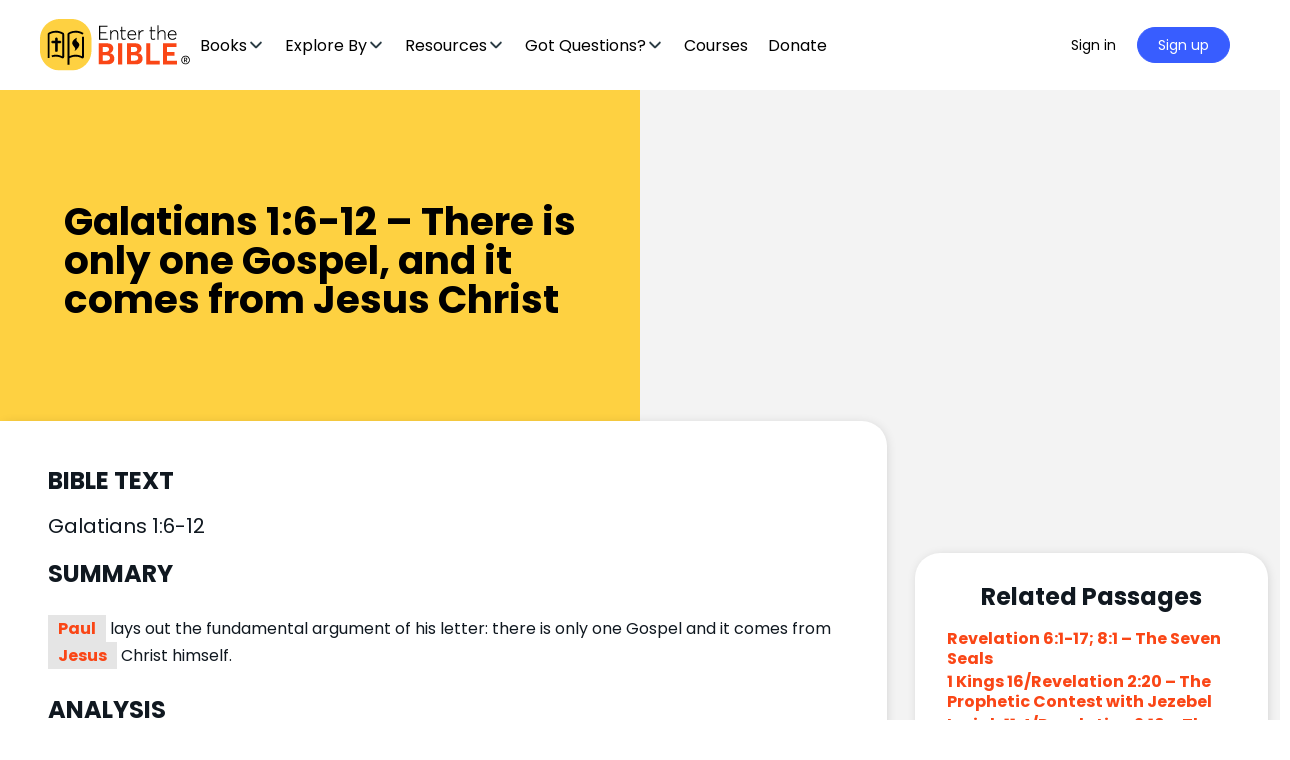

--- FILE ---
content_type: text/html; charset=UTF-8
request_url: https://enterthebible.org/passage/galatians-16-12-there-is-only-one-gospel-and-it-comes-from-jesus-christ
body_size: 63335
content:
<!doctype html>
<html lang="en-US">
	<head><meta charset="UTF-8"><script>if(navigator.userAgent.match(/MSIE|Internet Explorer/i)||navigator.userAgent.match(/Trident\/7\..*?rv:11/i)){var href=document.location.href;if(!href.match(/[?&]nowprocket/)){if(href.indexOf("?")==-1){if(href.indexOf("#")==-1){document.location.href=href+"?nowprocket=1"}else{document.location.href=href.replace("#","?nowprocket=1#")}}else{if(href.indexOf("#")==-1){document.location.href=href+"&nowprocket=1"}else{document.location.href=href.replace("#","&nowprocket=1#")}}}}</script><script>(()=>{class RocketLazyLoadScripts{constructor(){this.v="1.2.5.1",this.triggerEvents=["keydown","mousedown","mousemove","touchmove","touchstart","touchend","wheel"],this.userEventHandler=this.t.bind(this),this.touchStartHandler=this.i.bind(this),this.touchMoveHandler=this.o.bind(this),this.touchEndHandler=this.h.bind(this),this.clickHandler=this.u.bind(this),this.interceptedClicks=[],this.interceptedClickListeners=[],this.l(this),window.addEventListener("pageshow",(t=>{this.persisted=t.persisted,this.everythingLoaded&&this.m()})),document.addEventListener("DOMContentLoaded",(()=>{this.p()})),this.delayedScripts={normal:[],async:[],defer:[]},this.trash=[],this.allJQueries=[]}k(t){document.hidden?t.t():(this.triggerEvents.forEach((e=>window.addEventListener(e,t.userEventHandler,{passive:!0}))),window.addEventListener("touchstart",t.touchStartHandler,{passive:!0}),window.addEventListener("mousedown",t.touchStartHandler),document.addEventListener("visibilitychange",t.userEventHandler))}_(){this.triggerEvents.forEach((t=>window.removeEventListener(t,this.userEventHandler,{passive:!0}))),document.removeEventListener("visibilitychange",this.userEventHandler)}i(t){"HTML"!==t.target.tagName&&(window.addEventListener("touchend",this.touchEndHandler),window.addEventListener("mouseup",this.touchEndHandler),window.addEventListener("touchmove",this.touchMoveHandler,{passive:!0}),window.addEventListener("mousemove",this.touchMoveHandler),t.target.addEventListener("click",this.clickHandler),this.L(t.target,!0),this.M(t.target,"onclick","rocket-onclick"),this.C())}o(t){window.removeEventListener("touchend",this.touchEndHandler),window.removeEventListener("mouseup",this.touchEndHandler),window.removeEventListener("touchmove",this.touchMoveHandler,{passive:!0}),window.removeEventListener("mousemove",this.touchMoveHandler),t.target.removeEventListener("click",this.clickHandler),this.L(t.target,!1),this.M(t.target,"rocket-onclick","onclick"),this.O()}h(){window.removeEventListener("touchend",this.touchEndHandler),window.removeEventListener("mouseup",this.touchEndHandler),window.removeEventListener("touchmove",this.touchMoveHandler,{passive:!0}),window.removeEventListener("mousemove",this.touchMoveHandler)}u(t){t.target.removeEventListener("click",this.clickHandler),this.L(t.target,!1),this.M(t.target,"rocket-onclick","onclick"),this.interceptedClicks.push(t),t.preventDefault(),t.stopPropagation(),t.stopImmediatePropagation(),this.O()}D(){window.removeEventListener("touchstart",this.touchStartHandler,{passive:!0}),window.removeEventListener("mousedown",this.touchStartHandler),this.interceptedClicks.forEach((t=>{t.target.dispatchEvent(new MouseEvent("click",{view:t.view,bubbles:!0,cancelable:!0}))}))}l(t){EventTarget.prototype.addEventListenerBase=EventTarget.prototype.addEventListener,EventTarget.prototype.addEventListener=function(e,i,o){"click"!==e||t.windowLoaded||i===t.clickHandler||t.interceptedClickListeners.push({target:this,func:i,options:o}),(this||window).addEventListenerBase(e,i,o)}}L(t,e){this.interceptedClickListeners.forEach((i=>{i.target===t&&(e?t.removeEventListener("click",i.func,i.options):t.addEventListener("click",i.func,i.options))})),t.parentNode!==document.documentElement&&this.L(t.parentNode,e)}S(){return new Promise((t=>{this.T?this.O=t:t()}))}C(){this.T=!0}O(){this.T=!1}M(t,e,i){t.hasAttribute&&t.hasAttribute(e)&&(event.target.setAttribute(i,event.target.getAttribute(e)),event.target.removeAttribute(e))}t(){this._(this),"loading"===document.readyState?document.addEventListener("DOMContentLoaded",this.R.bind(this)):this.R()}p(){let t=[];document.querySelectorAll("script[type=rocketlazyloadscript][data-rocket-src]").forEach((e=>{let i=e.getAttribute("data-rocket-src");if(i&&0!==i.indexOf("data:")){0===i.indexOf("//")&&(i=location.protocol+i);try{const o=new URL(i).origin;o!==location.origin&&t.push({src:o,crossOrigin:e.crossOrigin||"module"===e.getAttribute("data-rocket-type")})}catch(t){}}})),t=[...new Map(t.map((t=>[JSON.stringify(t),t]))).values()],this.j(t,"preconnect")}async R(){this.lastBreath=Date.now(),this.P(this),this.F(this),this.q(),this.A(),this.I(),await this.U(this.delayedScripts.normal),await this.U(this.delayedScripts.defer),await this.U(this.delayedScripts.async);try{await this.W(),await this.H(this),await this.J()}catch(t){console.error(t)}window.dispatchEvent(new Event("rocket-allScriptsLoaded")),this.everythingLoaded=!0,this.S().then((()=>{this.D()})),this.N()}A(){document.querySelectorAll("script[type=rocketlazyloadscript]").forEach((t=>{t.hasAttribute("data-rocket-src")?t.hasAttribute("async")&&!1!==t.async?this.delayedScripts.async.push(t):t.hasAttribute("defer")&&!1!==t.defer||"module"===t.getAttribute("data-rocket-type")?this.delayedScripts.defer.push(t):this.delayedScripts.normal.push(t):this.delayedScripts.normal.push(t)}))}async B(t){if(await this.G(),!0!==t.noModule||!("noModule"in HTMLScriptElement.prototype))return new Promise((e=>{let i;function o(){(i||t).setAttribute("data-rocket-status","executed"),e()}try{if(navigator.userAgent.indexOf("Firefox/")>0||""===navigator.vendor)i=document.createElement("script"),[...t.attributes].forEach((t=>{let e=t.nodeName;"type"!==e&&("data-rocket-type"===e&&(e="type"),"data-rocket-src"===e&&(e="src"),i.setAttribute(e,t.nodeValue))})),t.text&&(i.text=t.text),i.hasAttribute("src")?(i.addEventListener("load",o),i.addEventListener("error",(function(){i.setAttribute("data-rocket-status","failed"),e()})),setTimeout((()=>{i.isConnected||e()}),1)):(i.text=t.text,o()),t.parentNode.replaceChild(i,t);else{const i=t.getAttribute("data-rocket-type"),n=t.getAttribute("data-rocket-src");i?(t.type=i,t.removeAttribute("data-rocket-type")):t.removeAttribute("type"),t.addEventListener("load",o),t.addEventListener("error",(function(){t.setAttribute("data-rocket-status","failed"),e()})),n?(t.removeAttribute("data-rocket-src"),t.src=n):t.src="data:text/javascript;base64,"+window.btoa(unescape(encodeURIComponent(t.text)))}}catch(i){t.setAttribute("data-rocket-status","failed"),e()}}));t.setAttribute("data-rocket-status","skipped")}async U(t){const e=t.shift();return e&&e.isConnected?(await this.B(e),this.U(t)):Promise.resolve()}I(){this.j([...this.delayedScripts.normal,...this.delayedScripts.defer,...this.delayedScripts.async],"preload")}j(t,e){var i=document.createDocumentFragment();t.forEach((t=>{const o=t.getAttribute&&t.getAttribute("data-rocket-src")||t.src;if(o){const n=document.createElement("link");n.href=o,n.rel=e,"preconnect"!==e&&(n.as="script"),t.getAttribute&&"module"===t.getAttribute("data-rocket-type")&&(n.crossOrigin=!0),t.crossOrigin&&(n.crossOrigin=t.crossOrigin),t.integrity&&(n.integrity=t.integrity),i.appendChild(n),this.trash.push(n)}})),document.head.appendChild(i)}P(t){let e={};function i(i,o){return e[o].eventsToRewrite.indexOf(i)>=0&&!t.everythingLoaded?"rocket-"+i:i}function o(t,o){!function(t){e[t]||(e[t]={originalFunctions:{add:t.addEventListener,remove:t.removeEventListener},eventsToRewrite:[]},t.addEventListener=function(){arguments[0]=i(arguments[0],t),e[t].originalFunctions.add.apply(t,arguments)},t.removeEventListener=function(){arguments[0]=i(arguments[0],t),e[t].originalFunctions.remove.apply(t,arguments)})}(t),e[t].eventsToRewrite.push(o)}function n(e,i){let o=e[i];e[i]=null,Object.defineProperty(e,i,{get:()=>o||function(){},set(n){t.everythingLoaded?o=n:e["rocket"+i]=o=n}})}o(document,"DOMContentLoaded"),o(window,"DOMContentLoaded"),o(window,"load"),o(window,"pageshow"),o(document,"readystatechange"),n(document,"onreadystatechange"),n(window,"onload"),n(window,"onpageshow")}F(t){let e;function i(e){return t.everythingLoaded?e:e.split(" ").map((t=>"load"===t||0===t.indexOf("load.")?"rocket-jquery-load":t)).join(" ")}function o(o){if(o&&o.fn&&!t.allJQueries.includes(o)){o.fn.ready=o.fn.init.prototype.ready=function(e){return t.domReadyFired?e.bind(document)(o):document.addEventListener("rocket-DOMContentLoaded",(()=>e.bind(document)(o))),o([])};const e=o.fn.on;o.fn.on=o.fn.init.prototype.on=function(){return this[0]===window&&("string"==typeof arguments[0]||arguments[0]instanceof String?arguments[0]=i(arguments[0]):"object"==typeof arguments[0]&&Object.keys(arguments[0]).forEach((t=>{const e=arguments[0][t];delete arguments[0][t],arguments[0][i(t)]=e}))),e.apply(this,arguments),this},t.allJQueries.push(o)}e=o}o(window.jQuery),Object.defineProperty(window,"jQuery",{get:()=>e,set(t){o(t)}})}async H(t){const e=document.querySelector("script[data-webpack]");e&&(await async function(){return new Promise((t=>{e.addEventListener("load",t),e.addEventListener("error",t)}))}(),await t.K(),await t.H(t))}async W(){this.domReadyFired=!0,await this.G(),document.dispatchEvent(new Event("rocket-readystatechange")),await this.G(),document.rocketonreadystatechange&&document.rocketonreadystatechange(),await this.G(),document.dispatchEvent(new Event("rocket-DOMContentLoaded")),await this.G(),window.dispatchEvent(new Event("rocket-DOMContentLoaded"))}async J(){await this.G(),document.dispatchEvent(new Event("rocket-readystatechange")),await this.G(),document.rocketonreadystatechange&&document.rocketonreadystatechange(),await this.G(),window.dispatchEvent(new Event("rocket-load")),await this.G(),window.rocketonload&&window.rocketonload(),await this.G(),this.allJQueries.forEach((t=>t(window).trigger("rocket-jquery-load"))),await this.G();const t=new Event("rocket-pageshow");t.persisted=this.persisted,window.dispatchEvent(t),await this.G(),window.rocketonpageshow&&window.rocketonpageshow({persisted:this.persisted}),this.windowLoaded=!0}m(){document.onreadystatechange&&document.onreadystatechange(),window.onload&&window.onload(),window.onpageshow&&window.onpageshow({persisted:this.persisted})}q(){const t=new Map;document.write=document.writeln=function(e){const i=document.currentScript;i||console.error("WPRocket unable to document.write this: "+e);const o=document.createRange(),n=i.parentElement;let s=t.get(i);void 0===s&&(s=i.nextSibling,t.set(i,s));const c=document.createDocumentFragment();o.setStart(c,0),c.appendChild(o.createContextualFragment(e)),n.insertBefore(c,s)}}async G(){Date.now()-this.lastBreath>45&&(await this.K(),this.lastBreath=Date.now())}async K(){return document.hidden?new Promise((t=>setTimeout(t))):new Promise((t=>requestAnimationFrame(t)))}N(){this.trash.forEach((t=>t.remove()))}static run(){const t=new RocketLazyLoadScripts;t.k(t)}}RocketLazyLoadScripts.run()})();</script>
		
		<link rel="profile" href="http://gmpg.org/xfn/11">
		<script type="text/html" id="tmpl-bb-link-preview">
<% if ( link_scrapping ) { %>
	<% if ( link_loading ) { %>
		<span class="bb-url-scrapper-loading bb-ajax-loader"><i class="bb-icon-l bb-icon-spinner animate-spin"></i>Loading preview...</span>
	<% } %>
	<% if ( link_success || link_error ) { %>
		<a title="Cancel Preview" href="#" id="bb-close-link-suggestion">Remove Preview</a>
		<div class="bb-link-preview-container">

			<% if ( link_images && link_images.length && link_success && ! link_error && '' !== link_image_index ) { %>
				<div id="bb-url-scrapper-img-holder">
					<div class="bb-link-preview-image">
						<div class="bb-link-preview-image-cover">
							<img src="<%= link_images[link_image_index] %>"/>
						</div>
						<div class="bb-link-preview-icons">
							<%
							if ( link_images.length > 1 ) { %>
								<a data-bp-tooltip-pos="up" data-bp-tooltip="Change image" href="#" class="icon-exchange toolbar-button bp-tooltip" id="icon-exchange"><i class="bb-icon-l bb-icon-exchange"></i></a>
							<% } %>
							<% if ( link_images.length ) { %>
								<a data-bp-tooltip-pos="up" data-bp-tooltip="Remove image" href="#" class="icon-image-slash toolbar-button bp-tooltip" id="bb-link-preview-remove-image"><i class="bb-icon-l bb-icon-image-slash"></i></a>
							<% } %>
							<a data-bp-tooltip-pos="up" data-bp-tooltip="Confirm" class="toolbar-button bp-tooltip" href="#" id="bb-link-preview-select-image">
								<i class="bb-icon-check bb-icon-l"></i>
							</a>
						</div>
					</div>
					<% if ( link_images.length > 1 ) { %>
						<div class="bb-url-thumb-nav">
							<button type="button" id="bb-url-prevPicButton"><span class="bb-icon-l bb-icon-angle-left"></span></button>
							<button type="button" id="bb-url-nextPicButton"><span class="bb-icon-l bb-icon-angle-right"></span></button>
							<div id="bb-url-scrapper-img-count">
								Image <%= link_image_index + 1 %>&nbsp;of&nbsp;<%= link_images.length %>
							</div>
						</div>
					<% } %>
				</div>
			<% } %>

			<% if ( link_success && ! link_error && link_url ) { %>
				<div class="bb-link-preview-info">
					<% var a = document.createElement('a');
						a.href = link_url;
						var hostname = a.hostname;
						var domainName = hostname.replace('www.', '' );
					%>

					<% if ( 'undefined' !== typeof link_title && link_title.trim() && link_description ) { %>
						<p class="bb-link-preview-link-name"><%= domainName %></p>
					<% } %>

					<% if ( link_success && ! link_error ) { %>
						<p class="bb-link-preview-title"><%= link_title %></p>
					<% } %>

					<% if ( link_success && ! link_error ) { %>
						<div class="bb-link-preview-excerpt"><p><%= link_description %></p></div>
					<% } %>
				</div>
			<% } %>
			<% if ( link_error && ! link_success ) { %>
				<div id="bb-url-error" class="bb-url-error"><%= link_error_msg %></div>
			<% } %>
		</div>
	<% } %>
<% } %>
</script>
<script type="text/html" id="tmpl-profile-card-popup">
	<div id="profile-card" class="bb-profile-card bb-popup-card" data-bp-item-id="" data-bp-item-component="members">

		<div class="skeleton-card">
			<div class="skeleton-card-body">
				<div class="skeleton-card-avatar bb-loading-bg"></div>
				<div class="skeleton-card-entity">
					<div class="skeleton-card-type bb-loading-bg"></div>
					<div class="skeleton-card-heading bb-loading-bg"></div>
					<div class="skeleton-card-meta bb-loading-bg"></div>
				</div>
			</div>
						<div class="skeleton-card-footer skeleton-footer-plain">
				<div class="skeleton-card-button bb-loading-bg"></div>
				<div class="skeleton-card-button bb-loading-bg"></div>
				<div class="skeleton-card-button bb-loading-bg"></div>
			</div>
		</div>

		<div class="bb-card-content">
			<div class="bb-card-body">
				<div class="bb-card-avatar">
					<span class="card-profile-status"></span>
					<img src="" alt="">
				</div>
				<div class="bb-card-entity">
					<div class="bb-card-profile-type"></div>
					<h4 class="bb-card-heading"></h4>
					<div class="bb-card-meta">
						<span class="card-meta-item card-meta-joined">Joined <span></span></span>
						<span class="card-meta-item card-meta-last-active"></span>
											</div>
				</div>
			</div>
			<div class="bb-card-footer">
								<div class="bb-card-action bb-card-action-outline">
					<a href="" class="card-button card-button-profile">View Profile</a>
				</div>
			</div>
		</div>

	</div>
</script>

            <style id="bb_learndash_30_custom_colors">

                
                .learndash-wrapper .bb-single-course-sidebar .ld-status.ld-primary-background {
                    background-color: #e2e7ed !important;
                    color: inherit !important;
                }

                .learndash-wrapper .ld-course-status .ld-status.ld-status-progress.ld-primary-background {
                    background-color: #ebe9e6 !important;
                    color: inherit !important;
                }

                .learndash-wrapper .learndash_content_wrap .wpProQuiz_content .wpProQuiz_button_reShowQuestion:hover {
                    background-color: #fff !important;
                }

                .learndash-wrapper .learndash_content_wrap .wpProQuiz_content .wpProQuiz_toplistTable th {
                    background-color: transparent !important;
                }

                .learndash-wrapper .wpProQuiz_content .wpProQuiz_button:not(.wpProQuiz_button_reShowQuestion):not(.wpProQuiz_button_restartQuiz) {
                    color: #fff !important;
                }

                .learndash-wrapper .wpProQuiz_content .wpProQuiz_button.wpProQuiz_button_restartQuiz {
                    color: #fff !important;
                }

                .wpProQuiz_content .wpProQuiz_results > div > .wpProQuiz_button,
                .learndash-wrapper .bb-learndash-content-wrap .ld-item-list .ld-item-list-item a.ld-item-name:hover,
                .learndash-wrapper .bb-learndash-content-wrap .ld-item-list .ld-item-list-item .ld-item-list-item-preview:hover a.ld-item-name .ld-item-title,
                .learndash-wrapper .bb-learndash-content-wrap .ld-item-list .ld-item-list-item .ld-item-list-item-preview:hover .ld-expand-button .ld-icon-arrow-down,
                .lms-topic-sidebar-wrapper .lms-lessions-list > ol li a.bb-lesson-head:hover,
                .learndash-wrapper .bb-learndash-content-wrap .ld-primary-color-hover:hover,
                .learndash-wrapper .learndash_content_wrap .ld-table-list-item-quiz .ld-primary-color-hover:hover .ld-item-title,
                .learndash-wrapper .ld-item-list-item-expanded .ld-table-list-items .ld-table-list-item .ld-table-list-item-quiz .ld-primary-color-hover:hover .ld-item-title,
                .learndash-wrapper .ld-table-list .ld-table-list-items div.ld-table-list-item a.ld-table-list-item-preview:hover .ld-topic-title,
                .lms-lesson-content .bb-type-list li a:hover,
                .lms-lesson-content .lms-quiz-list li a:hover,
                .learndash-wrapper .ld-expand-button.ld-button-alternate:hover .ld-icon-arrow-down,
                .learndash-wrapper .ld-table-list .ld-table-list-items div.ld-table-list-item a.ld-table-list-item-preview:hover .ld-topic-title:before,
                .bb-lessons-list .lms-toggle-lesson i:hover,
                .lms-topic-sidebar-wrapper .lms-course-quizzes-list > ul li a:hover,
                .lms-topic-sidebar-wrapper .lms-course-members-list .course-members-list a:hover,
                .lms-topic-sidebar-wrapper .lms-course-members-list .bb-course-member-wrap > .list-members-extra,
                .lms-topic-sidebar-wrapper .lms-course-members-list .bb-course-member-wrap > .list-members-extra:hover,
                .learndash-wrapper .ld-item-list .ld-item-list-item.ld-item-lesson-item .ld-item-list-item-preview .ld-item-name .ld-item-title .ld-item-components span,
                .bb-about-instructor h5 a:hover,
                .learndash_content_wrap .comment-respond .comment-author:hover,
                .single-sfwd-courses .comment-respond .comment-author:hover {
                    color: #00a2e8 !important;
                }

                .learndash-wrapper .learndash_content_wrap #quiz_continue_link,
                .learndash-wrapper .learndash_content_wrap .learndash_mark_complete_button,
                .learndash-wrapper .learndash_content_wrap #learndash_mark_complete_button,
                .learndash-wrapper .learndash_content_wrap .ld-status-complete,
                .learndash-wrapper .learndash_content_wrap .ld-alert-success .ld-button,
                .learndash-wrapper .learndash_content_wrap .ld-alert-success .ld-alert-icon,
                .wpProQuiz_questionList[data-type="assessment_answer"] .wpProQuiz_questionListItem label.is-selected:before,
                .wpProQuiz_questionList[data-type="single"] .wpProQuiz_questionListItem label.is-selected:before,
                .wpProQuiz_questionList[data-type="multiple"] .wpProQuiz_questionListItem label.is-selected:before {
                    background-color: #00a2e8 !important;
                }

                .wpProQuiz_content .wpProQuiz_results > div > .wpProQuiz_button,
                .wpProQuiz_questionList[data-type="multiple"] .wpProQuiz_questionListItem label.is-selected:before {
                    border-color: #00a2e8 !important;
                }

                .learndash-wrapper .wpProQuiz_content .wpProQuiz_button.wpProQuiz_button_restartQuiz,
                .learndash-wrapper .wpProQuiz_content .wpProQuiz_button.wpProQuiz_button_restartQuiz:hover,
                #learndash-page-content .sfwd-course-nav .learndash_next_prev_link a:hover,
                .bb-cover-list-item .ld-primary-background {
                    background-color: #00a2e8 !important;
                }

                
                
                .lms-topic-sidebar-wrapper .ld-secondary-background,
                .i-progress.i-progress-completed,
                .bb-cover-list-item .ld-secondary-background,
                .learndash-wrapper .ld-status-icon.ld-status-complete.ld-secondary-background,
                .learndash-wrapper .ld-status-icon.ld-quiz-complete,
                .ld-progress-bar .ld-progress-bar-percentage.ld-secondary-background {
                    background-color: #019e7c !important;
                }

                .bb-progress .bb-progress-circle {
                    border-color: #019e7c !important;
                }

                .learndash-wrapper .ld-alert-success {
                    border-color: #DCDFE3 !important;
                }

                .learndash-wrapper .ld-secondary-in-progress-icon {
                    color: #019e7c !important;
                }

                .learndash-wrapper .bb-learndash-content-wrap .ld-secondary-in-progress-icon {
                    border-left-color: #DEDFE2 !important;
                    border-top-color: #DEDFE2 !important;
                }

                
                
                .learndash-wrapper .ld-item-list .ld-item-list-item.ld-item-lesson-item .ld-item-name .ld-item-title .ld-item-components span.ld-status-waiting,
                .learndash-wrapper .ld-item-list .ld-item-list-item.ld-item-lesson-item .ld-item-name .ld-item-title .ld-item-components span.ld-status-waiting span.ld-icon,
                .learndash-wrapper .ld-status-waiting {
                    background-color: #ffd200 !important;
                }

                
            </style>

			<meta name='robots' content='index, follow, max-image-preview:large, max-snippet:-1, max-video-preview:-1' />
	<style>img:is([sizes="auto" i], [sizes^="auto," i]) { contain-intrinsic-size: 3000px 1500px }</style>
	    <!-- Start VWO Common Smartcode -->
    <script type="rocketlazyloadscript" data-rocket-type='text/javascript'>
        var _vwo_clicks = 10;
    </script>
    <!-- End VWO Common Smartcode -->
        <!-- Start VWO Async SmartCode -->
    <link rel="preconnect" href="https://dev.visualwebsiteoptimizer.com" />
    <script type="rocketlazyloadscript" data-rocket-type='text/javascript' id='vwoCode'>
        /* Fix: wp-rocket (application/ld+json) */
        window._vwo_code || (function () {
            var w=window,
            d=document;
            var account_id=735741,
            version=2.2,
            settings_tolerance=2000,
            library_tolerance=2500,
            use_existing_jquery=false,
            platform='web',
            hide_element='body',
            hide_element_style='opacity:0 !important;filter:alpha(opacity=0) !important;background:none !important';
            /* DO NOT EDIT BELOW THIS LINE */
            if(f=!1,v=d.querySelector('#vwoCode'),cc={},-1<d.URL.indexOf('__vwo_disable__')||w._vwo_code)return;try{var e=JSON.parse(localStorage.getItem('_vwo_'+account_id+'_config'));cc=e&&'object'==typeof e?e:{}}catch(e){}function r(t){try{return decodeURIComponent(t)}catch(e){return t}}var s=function(){var e={combination:[],combinationChoose:[],split:[],exclude:[],uuid:null,consent:null,optOut:null},t=d.cookie||'';if(!t)return e;for(var n,i,o=/(?:^|;\s*)(?:(_vis_opt_exp_(\d+)_combi=([^;]*))|(_vis_opt_exp_(\d+)_combi_choose=([^;]*))|(_vis_opt_exp_(\d+)_split=([^:;]*))|(_vis_opt_exp_(\d+)_exclude=[^;]*)|(_vis_opt_out=([^;]*))|(_vwo_global_opt_out=[^;]*)|(_vwo_uuid=([^;]*))|(_vwo_consent=([^;]*)))/g;null!==(n=o.exec(t));)try{n[1]?e.combination.push({id:n[2],value:r(n[3])}):n[4]?e.combinationChoose.push({id:n[5],value:r(n[6])}):n[7]?e.split.push({id:n[8],value:r(n[9])}):n[10]?e.exclude.push({id:n[11]}):n[12]?e.optOut=r(n[13]):n[14]?e.optOut=!0:n[15]?e.uuid=r(n[16]):n[17]&&(i=r(n[18]),e.consent=i&&3<=i.length?i.substring(0,3):null)}catch(e){}return e}();function i(){var e=function(){if(w.VWO&&Array.isArray(w.VWO))for(var e=0;e<w.VWO.length;e++){var t=w.VWO[e];if(Array.isArray(t)&&('setVisitorId'===t[0]||'setSessionId'===t[0]))return!0}return!1}(),t='a='+account_id+'&u='+encodeURIComponent(w._vis_opt_url||d.URL)+'&vn='+version+'&ph=1'+('undefined'!=typeof platform?'&p='+platform:'')+'&st='+w.performance.now();e||((n=function(){var e,t=[],n={},i=w.VWO&&w.VWO.appliedCampaigns||{};for(e in i){var o=i[e]&&i[e].v;o&&(t.push(e+'-'+o+'-1'),n[e]=!0)}if(s&&s.combination)for(var r=0;r<s.combination.length;r++){var a=s.combination[r];n[a.id]||t.push(a.id+'-'+a.value)}return t.join('|')}())&&(t+='&c='+n),(n=function(){var e=[],t={};if(s&&s.combinationChoose)for(var n=0;n<s.combinationChoose.length;n++){var i=s.combinationChoose[n];e.push(i.id+'-'+i.value),t[i.id]=!0}if(s&&s.split)for(var o=0;o<s.split.length;o++)t[(i=s.split[o]).id]||e.push(i.id+'-'+i.value);return e.join('|')}())&&(t+='&cc='+n),(n=function(){var e={},t=[];if(w.VWO&&Array.isArray(w.VWO))for(var n=0;n<w.VWO.length;n++){var i=w.VWO[n];if(Array.isArray(i)&&'setVariation'===i[0]&&i[1]&&Array.isArray(i[1]))for(var o=0;o<i[1].length;o++){var r,a=i[1][o];a&&'object'==typeof a&&(r=a.e,a=a.v,r&&a&&(e[r]=a))}}for(r in e)t.push(r+'-'+e[r]);return t.join('|')}())&&(t+='&sv='+n)),s&&s.optOut&&(t+='&o='+s.optOut);var n=function(){var e=[],t={};if(s&&s.exclude)for(var n=0;n<s.exclude.length;n++){var i=s.exclude[n];t[i.id]||(e.push(i.id),t[i.id]=!0)}return e.join('|')}();return n&&(t+='&e='+n),s&&s.uuid&&(t+='&id='+s.uuid),s&&s.consent&&(t+='&consent='+s.consent),w.name&&-1<w.name.indexOf('_vis_preview')&&(t+='&pM=true'),w.VWO&&w.VWO.ed&&(t+='&ed='+w.VWO.ed),t}code={nonce:v&&v.nonce,use_existing_jquery:function(){return'undefined'!=typeof use_existing_jquery?use_existing_jquery:void 0},library_tolerance:function(){return'undefined'!=typeof library_tolerance?library_tolerance:void 0},settings_tolerance:function(){return cc.sT||settings_tolerance},hide_element_style:function(){return'{'+(cc.hES||hide_element_style)+'}'},hide_element:function(){return performance.getEntriesByName('first-contentful-paint')[0]?'':'string'==typeof cc.hE?cc.hE:hide_element},getVersion:function(){return version},finish:function(e){var t;f||(f=!0,(t=d.getElementById('_vis_opt_path_hides'))&&t.parentNode.removeChild(t),e&&((new Image).src='https://dev.visualwebsiteoptimizer.com/ee.gif?a='+account_id+e))},finished:function(){return f},addScript:function(e){var t=d.createElement('script');t.type='text/javascript',e.src?t.src=e.src:t.text=e.text,v&&t.setAttribute('nonce',v.nonce),d.getElementsByTagName('head')[0].appendChild(t)},load:function(e,t){t=t||{};var n=new XMLHttpRequest;n.open('GET',e,!0),n.withCredentials=!t.dSC,n.responseType=t.responseType||'text',n.onload=function(){if(t.onloadCb)return t.onloadCb(n,e);200===n.status?_vwo_code.addScript({text:n.responseText}):_vwo_code.finish('&e=loading_failure:'+e)},n.onerror=function(){if(t.onerrorCb)return t.onerrorCb(e);_vwo_code.finish('&e=loading_failure:'+e)},n.send()},init:function(){var e,t=this.settings_tolerance();w._vwo_settings_timer=setTimeout(function(){_vwo_code.finish()},t),'body'!==this.hide_element()?(n=d.createElement('style'),e=(t=this.hide_element())?t+this.hide_element_style():'',t=d.getElementsByTagName('head')[0],n.setAttribute('id','_vis_opt_path_hides'),v&&n.setAttribute('nonce',v.nonce),n.setAttribute('type','text/css'),n.styleSheet?n.styleSheet.cssText=e:n.appendChild(d.createTextNode(e)),t.appendChild(n)):(n=d.getElementsByTagName('head')[0],(e=d.createElement('div')).style.cssText='z-index: 2147483647 !important;position: fixed !important;left: 0 !important;top: 0 !important;width: 100% !important;height: 100% !important;background: white !important;',e.setAttribute('id','_vis_opt_path_hides'),e.classList.add('_vis_hide_layer'),n.parentNode.insertBefore(e,n.nextSibling));var n='https://dev.visualwebsiteoptimizer.com/j.php?'+i();-1!==w.location.search.indexOf('_vwo_xhr')?this.addScript({src:n}):this.load(n+'&x=true',{l:1})}};w._vwo_code=code;code.init();})();
    </script>
    <!-- End VWO Async SmartCode -->
    
	<!-- This site is optimized with the Yoast SEO Premium plugin v26.4 (Yoast SEO v26.4) - https://yoast.com/wordpress/plugins/seo/ -->
	<title>Galatians 1:6-12 – There is only one Gospel, and it comes from Jesus Christ - Enter the Bible</title><link rel="preload" as="style" href="https://fonts.googleapis.com/css?family=Poppins%3A700%7CPoppins%3A400%2C700%7COpen%20Sans%3A300%7COpen%20Sans%3A400%7COpen%20Sans%3A700&#038;subset=&#038;display=swap" /><link rel="stylesheet" href="https://fonts.googleapis.com/css?family=Poppins%3A700%7CPoppins%3A400%2C700%7COpen%20Sans%3A300%7COpen%20Sans%3A400%7COpen%20Sans%3A700&#038;subset=&#038;display=swap" media="print" onload="this.media='all'" /><noscript><link rel="stylesheet" href="https://fonts.googleapis.com/css?family=Poppins%3A700%7CPoppins%3A400%2C700%7COpen%20Sans%3A300%7COpen%20Sans%3A400%7COpen%20Sans%3A700&#038;subset=&#038;display=swap" /></noscript><link rel="preload" as="image" href="https://enterthebible.org/wp-content/uploads/2021/01/aaron-burden-UIib0bAvWfs-unsplash-scaled.jpg" fetchpriority="high">
	<meta name="description" content="Paul lays out the fundamental argument of his letter: there is only one Gospel and it comes from Jesus Christ himself." />
	<link rel="canonical" href="https://enterthebible.org/passage/galatians-16-12-there-is-only-one-gospel-and-it-comes-from-jesus-christ" />
	<meta property="og:locale" content="en_US" />
	<meta property="og:type" content="article" />
	<meta property="og:title" content="Galatians 1:6-12 – There is only one Gospel, and it comes from Jesus Christ" />
	<meta property="og:description" content="Paul lays out the fundamental argument of his letter: there is only one Gospel and it comes from Jesus Christ himself." />
	<meta property="og:url" content="https://enterthebible.org/passage/galatians-16-12-there-is-only-one-gospel-and-it-comes-from-jesus-christ" />
	<meta property="og:site_name" content="Enter the Bible" />
	<meta property="article:modified_time" content="2023-11-03T16:59:48+00:00" />
	<meta property="og:image" content="https://enterthebible.org/wp-content/uploads/2021/01/aaron-burden-UIib0bAvWfs-unsplash-scaled.jpg" />
	<meta property="og:image:width" content="2560" />
	<meta property="og:image:height" content="1920" />
	<meta property="og:image:type" content="image/jpeg" />
	<meta name="twitter:card" content="summary_large_image" />
	<meta name="twitter:label1" content="Est. reading time" />
	<meta name="twitter:data1" content="2 minutes" />
	<script type="application/ld+json" class="yoast-schema-graph">{"@context":"https://schema.org","@graph":[{"@type":"WebPage","@id":"https://enterthebible.org/passage/galatians-16-12-there-is-only-one-gospel-and-it-comes-from-jesus-christ","url":"https://enterthebible.org/passage/galatians-16-12-there-is-only-one-gospel-and-it-comes-from-jesus-christ","name":"Galatians 1:6-12 – There is only one Gospel, and it comes from Jesus Christ - Enter the Bible","isPartOf":{"@id":"https://enterthebible.org/#website"},"primaryImageOfPage":{"@id":"https://enterthebible.org/passage/galatians-16-12-there-is-only-one-gospel-and-it-comes-from-jesus-christ#primaryimage"},"image":{"@id":"https://enterthebible.org/passage/galatians-16-12-there-is-only-one-gospel-and-it-comes-from-jesus-christ#primaryimage"},"thumbnailUrl":"https://enterthebible.org/wp-content/uploads/2021/01/aaron-burden-UIib0bAvWfs-unsplash-scaled.jpg","datePublished":"2023-04-26T15:22:27+00:00","dateModified":"2023-11-03T16:59:48+00:00","description":"Paul lays out the fundamental argument of his letter: there is only one Gospel and it comes from Jesus Christ himself.","breadcrumb":{"@id":"https://enterthebible.org/passage/galatians-16-12-there-is-only-one-gospel-and-it-comes-from-jesus-christ#breadcrumb"},"inLanguage":"en-US","potentialAction":[{"@type":"ReadAction","target":["https://enterthebible.org/passage/galatians-16-12-there-is-only-one-gospel-and-it-comes-from-jesus-christ"]}]},{"@type":"ImageObject","inLanguage":"en-US","@id":"https://enterthebible.org/passage/galatians-16-12-there-is-only-one-gospel-and-it-comes-from-jesus-christ#primaryimage","url":"https://enterthebible.org/wp-content/uploads/2021/01/aaron-burden-UIib0bAvWfs-unsplash-scaled.jpg","contentUrl":"https://enterthebible.org/wp-content/uploads/2021/01/aaron-burden-UIib0bAvWfs-unsplash-scaled.jpg","width":2560,"height":1920},{"@type":"BreadcrumbList","@id":"https://enterthebible.org/passage/galatians-16-12-there-is-only-one-gospel-and-it-comes-from-jesus-christ#breadcrumb","itemListElement":[{"@type":"ListItem","position":1,"name":"Home","item":"https://enterthebible.org/"},{"@type":"ListItem","position":2,"name":"Galatians 1:6-12 – There is only one Gospel, and it comes from Jesus Christ"}]},{"@type":"WebSite","@id":"https://enterthebible.org/#website","url":"https://enterthebible.org/","name":"Enter the Bible","description":"Everything you want to know about the Bible","potentialAction":[{"@type":"SearchAction","target":{"@type":"EntryPoint","urlTemplate":"https://enterthebible.org/?s={search_term_string}"},"query-input":{"@type":"PropertyValueSpecification","valueRequired":true,"valueName":"search_term_string"}}],"inLanguage":"en-US"}]}</script>
	<!-- / Yoast SEO Premium plugin. -->


<link rel='dns-prefetch' href='//apis.google.com' />
<link rel='dns-prefetch' href='//www.googletagmanager.com' />
<link rel='dns-prefetch' href='//fonts.googleapis.com' />
<link href='https://fonts.gstatic.com' crossorigin rel='preconnect' />
<link rel="alternate" type="application/rss+xml" title="Enter the Bible &raquo; Feed" href="https://enterthebible.org/feed" />
<link rel="alternate" type="application/rss+xml" title="Enter the Bible &raquo; Comments Feed" href="https://enterthebible.org/comments/feed" />
<script type="rocketlazyloadscript" data-rocket-type="text/javascript">
/* <![CDATA[ */
window._wpemojiSettings = {"baseUrl":"https:\/\/s.w.org\/images\/core\/emoji\/16.0.1\/72x72\/","ext":".png","svgUrl":"https:\/\/s.w.org\/images\/core\/emoji\/16.0.1\/svg\/","svgExt":".svg","source":{"concatemoji":"https:\/\/enterthebible.org\/wp-includes\/js\/wp-emoji-release.min.js?ver=6.8.3"}};
/*! This file is auto-generated */
!function(s,n){var o,i,e;function c(e){try{var t={supportTests:e,timestamp:(new Date).valueOf()};sessionStorage.setItem(o,JSON.stringify(t))}catch(e){}}function p(e,t,n){e.clearRect(0,0,e.canvas.width,e.canvas.height),e.fillText(t,0,0);var t=new Uint32Array(e.getImageData(0,0,e.canvas.width,e.canvas.height).data),a=(e.clearRect(0,0,e.canvas.width,e.canvas.height),e.fillText(n,0,0),new Uint32Array(e.getImageData(0,0,e.canvas.width,e.canvas.height).data));return t.every(function(e,t){return e===a[t]})}function u(e,t){e.clearRect(0,0,e.canvas.width,e.canvas.height),e.fillText(t,0,0);for(var n=e.getImageData(16,16,1,1),a=0;a<n.data.length;a++)if(0!==n.data[a])return!1;return!0}function f(e,t,n,a){switch(t){case"flag":return n(e,"\ud83c\udff3\ufe0f\u200d\u26a7\ufe0f","\ud83c\udff3\ufe0f\u200b\u26a7\ufe0f")?!1:!n(e,"\ud83c\udde8\ud83c\uddf6","\ud83c\udde8\u200b\ud83c\uddf6")&&!n(e,"\ud83c\udff4\udb40\udc67\udb40\udc62\udb40\udc65\udb40\udc6e\udb40\udc67\udb40\udc7f","\ud83c\udff4\u200b\udb40\udc67\u200b\udb40\udc62\u200b\udb40\udc65\u200b\udb40\udc6e\u200b\udb40\udc67\u200b\udb40\udc7f");case"emoji":return!a(e,"\ud83e\udedf")}return!1}function g(e,t,n,a){var r="undefined"!=typeof WorkerGlobalScope&&self instanceof WorkerGlobalScope?new OffscreenCanvas(300,150):s.createElement("canvas"),o=r.getContext("2d",{willReadFrequently:!0}),i=(o.textBaseline="top",o.font="600 32px Arial",{});return e.forEach(function(e){i[e]=t(o,e,n,a)}),i}function t(e){var t=s.createElement("script");t.src=e,t.defer=!0,s.head.appendChild(t)}"undefined"!=typeof Promise&&(o="wpEmojiSettingsSupports",i=["flag","emoji"],n.supports={everything:!0,everythingExceptFlag:!0},e=new Promise(function(e){s.addEventListener("DOMContentLoaded",e,{once:!0})}),new Promise(function(t){var n=function(){try{var e=JSON.parse(sessionStorage.getItem(o));if("object"==typeof e&&"number"==typeof e.timestamp&&(new Date).valueOf()<e.timestamp+604800&&"object"==typeof e.supportTests)return e.supportTests}catch(e){}return null}();if(!n){if("undefined"!=typeof Worker&&"undefined"!=typeof OffscreenCanvas&&"undefined"!=typeof URL&&URL.createObjectURL&&"undefined"!=typeof Blob)try{var e="postMessage("+g.toString()+"("+[JSON.stringify(i),f.toString(),p.toString(),u.toString()].join(",")+"));",a=new Blob([e],{type:"text/javascript"}),r=new Worker(URL.createObjectURL(a),{name:"wpTestEmojiSupports"});return void(r.onmessage=function(e){c(n=e.data),r.terminate(),t(n)})}catch(e){}c(n=g(i,f,p,u))}t(n)}).then(function(e){for(var t in e)n.supports[t]=e[t],n.supports.everything=n.supports.everything&&n.supports[t],"flag"!==t&&(n.supports.everythingExceptFlag=n.supports.everythingExceptFlag&&n.supports[t]);n.supports.everythingExceptFlag=n.supports.everythingExceptFlag&&!n.supports.flag,n.DOMReady=!1,n.readyCallback=function(){n.DOMReady=!0}}).then(function(){return e}).then(function(){var e;n.supports.everything||(n.readyCallback(),(e=n.source||{}).concatemoji?t(e.concatemoji):e.wpemoji&&e.twemoji&&(t(e.twemoji),t(e.wpemoji)))}))}((window,document),window._wpemojiSettings);
/* ]]> */
</script>
<link data-minify="1" rel='stylesheet' id='dce-animations-css' href='https://enterthebible.org/wp-content/cache/min/1/wp-content/plugins/dynamic-content-for-elementor/assets/css/animations.css?ver=1765046643' type='text/css' media='all' />
<link rel='stylesheet' id='bp-nouveau-icons-map-css' href='https://enterthebible.org/wp-content/plugins/buddyboss-platform/bp-templates/bp-nouveau/icons/css/icons-map.min.css?ver=2.15.3' type='text/css' media='all' />
<link data-minify="1" rel='stylesheet' id='bp-nouveau-bb-icons-css' href='https://enterthebible.org/wp-content/cache/min/1/wp-content/plugins/buddyboss-platform/bp-templates/bp-nouveau/icons/css/bb-icons.min.css?ver=1765046643' type='text/css' media='all' />
<link data-minify="1" rel='stylesheet' id='dashicons-css' href='https://enterthebible.org/wp-content/cache/min/1/wp-includes/css/dashicons.min.css?ver=1765046643' type='text/css' media='all' />
<link rel='stylesheet' id='bp-nouveau-css' href='https://enterthebible.org/wp-content/cache/background-css/enterthebible.org/wp-content/plugins/buddyboss-platform/bp-templates/bp-nouveau/css/buddypress.min.css?ver=2.15.3&wpr_t=1765451258' type='text/css' media='all' />
<style id='bp-nouveau-inline-css' type='text/css'>
.list-wrap .bs-group-cover a:before{ background:unset; }
</style>
<link data-minify="1" rel='stylesheet' id='buddyboss_legacy-css' href='https://enterthebible.org/wp-content/cache/min/1/wp-content/themes/buddyboss-theme/inc/plugins/buddyboss-menu-icons/vendor/kucrut/icon-picker/css/types/buddyboss_legacy.css?ver=1765046643' type='text/css' media='all' />
<link rel='stylesheet' id='wp-block-library-css' href='https://enterthebible.org/wp-includes/css/dist/block-library/style.min.css?ver=6.8.3' type='text/css' media='all' />
<style id='classic-theme-styles-inline-css' type='text/css'>
/*! This file is auto-generated */
.wp-block-button__link{color:#fff;background-color:#32373c;border-radius:9999px;box-shadow:none;text-decoration:none;padding:calc(.667em + 2px) calc(1.333em + 2px);font-size:1.125em}.wp-block-file__button{background:#32373c;color:#fff;text-decoration:none}
</style>
<link data-minify="1" rel='stylesheet' id='bb_theme_block-buddypanel-style-css-css' href='https://enterthebible.org/wp-content/cache/min/1/wp-content/themes/buddyboss-theme/blocks/buddypanel/build/style-buddypanel.css?ver=1765046643' type='text/css' media='all' />
<style id='global-styles-inline-css' type='text/css'>
:root{--wp--preset--aspect-ratio--square: 1;--wp--preset--aspect-ratio--4-3: 4/3;--wp--preset--aspect-ratio--3-4: 3/4;--wp--preset--aspect-ratio--3-2: 3/2;--wp--preset--aspect-ratio--2-3: 2/3;--wp--preset--aspect-ratio--16-9: 16/9;--wp--preset--aspect-ratio--9-16: 9/16;--wp--preset--color--black: #000000;--wp--preset--color--cyan-bluish-gray: #abb8c3;--wp--preset--color--white: #ffffff;--wp--preset--color--pale-pink: #f78da7;--wp--preset--color--vivid-red: #cf2e2e;--wp--preset--color--luminous-vivid-orange: #ff6900;--wp--preset--color--luminous-vivid-amber: #fcb900;--wp--preset--color--light-green-cyan: #7bdcb5;--wp--preset--color--vivid-green-cyan: #00d084;--wp--preset--color--pale-cyan-blue: #8ed1fc;--wp--preset--color--vivid-cyan-blue: #0693e3;--wp--preset--color--vivid-purple: #9b51e0;--wp--preset--gradient--vivid-cyan-blue-to-vivid-purple: linear-gradient(135deg,rgba(6,147,227,1) 0%,rgb(155,81,224) 100%);--wp--preset--gradient--light-green-cyan-to-vivid-green-cyan: linear-gradient(135deg,rgb(122,220,180) 0%,rgb(0,208,130) 100%);--wp--preset--gradient--luminous-vivid-amber-to-luminous-vivid-orange: linear-gradient(135deg,rgba(252,185,0,1) 0%,rgba(255,105,0,1) 100%);--wp--preset--gradient--luminous-vivid-orange-to-vivid-red: linear-gradient(135deg,rgba(255,105,0,1) 0%,rgb(207,46,46) 100%);--wp--preset--gradient--very-light-gray-to-cyan-bluish-gray: linear-gradient(135deg,rgb(238,238,238) 0%,rgb(169,184,195) 100%);--wp--preset--gradient--cool-to-warm-spectrum: linear-gradient(135deg,rgb(74,234,220) 0%,rgb(151,120,209) 20%,rgb(207,42,186) 40%,rgb(238,44,130) 60%,rgb(251,105,98) 80%,rgb(254,248,76) 100%);--wp--preset--gradient--blush-light-purple: linear-gradient(135deg,rgb(255,206,236) 0%,rgb(152,150,240) 100%);--wp--preset--gradient--blush-bordeaux: linear-gradient(135deg,rgb(254,205,165) 0%,rgb(254,45,45) 50%,rgb(107,0,62) 100%);--wp--preset--gradient--luminous-dusk: linear-gradient(135deg,rgb(255,203,112) 0%,rgb(199,81,192) 50%,rgb(65,88,208) 100%);--wp--preset--gradient--pale-ocean: linear-gradient(135deg,rgb(255,245,203) 0%,rgb(182,227,212) 50%,rgb(51,167,181) 100%);--wp--preset--gradient--electric-grass: linear-gradient(135deg,rgb(202,248,128) 0%,rgb(113,206,126) 100%);--wp--preset--gradient--midnight: linear-gradient(135deg,rgb(2,3,129) 0%,rgb(40,116,252) 100%);--wp--preset--font-size--small: 13px;--wp--preset--font-size--medium: 20px;--wp--preset--font-size--large: 36px;--wp--preset--font-size--x-large: 42px;--wp--preset--spacing--20: 0.44rem;--wp--preset--spacing--30: 0.67rem;--wp--preset--spacing--40: 1rem;--wp--preset--spacing--50: 1.5rem;--wp--preset--spacing--60: 2.25rem;--wp--preset--spacing--70: 3.38rem;--wp--preset--spacing--80: 5.06rem;--wp--preset--shadow--natural: 6px 6px 9px rgba(0, 0, 0, 0.2);--wp--preset--shadow--deep: 12px 12px 50px rgba(0, 0, 0, 0.4);--wp--preset--shadow--sharp: 6px 6px 0px rgba(0, 0, 0, 0.2);--wp--preset--shadow--outlined: 6px 6px 0px -3px rgba(255, 255, 255, 1), 6px 6px rgba(0, 0, 0, 1);--wp--preset--shadow--crisp: 6px 6px 0px rgba(0, 0, 0, 1);}:where(.is-layout-flex){gap: 0.5em;}:where(.is-layout-grid){gap: 0.5em;}body .is-layout-flex{display: flex;}.is-layout-flex{flex-wrap: wrap;align-items: center;}.is-layout-flex > :is(*, div){margin: 0;}body .is-layout-grid{display: grid;}.is-layout-grid > :is(*, div){margin: 0;}:where(.wp-block-columns.is-layout-flex){gap: 2em;}:where(.wp-block-columns.is-layout-grid){gap: 2em;}:where(.wp-block-post-template.is-layout-flex){gap: 1.25em;}:where(.wp-block-post-template.is-layout-grid){gap: 1.25em;}.has-black-color{color: var(--wp--preset--color--black) !important;}.has-cyan-bluish-gray-color{color: var(--wp--preset--color--cyan-bluish-gray) !important;}.has-white-color{color: var(--wp--preset--color--white) !important;}.has-pale-pink-color{color: var(--wp--preset--color--pale-pink) !important;}.has-vivid-red-color{color: var(--wp--preset--color--vivid-red) !important;}.has-luminous-vivid-orange-color{color: var(--wp--preset--color--luminous-vivid-orange) !important;}.has-luminous-vivid-amber-color{color: var(--wp--preset--color--luminous-vivid-amber) !important;}.has-light-green-cyan-color{color: var(--wp--preset--color--light-green-cyan) !important;}.has-vivid-green-cyan-color{color: var(--wp--preset--color--vivid-green-cyan) !important;}.has-pale-cyan-blue-color{color: var(--wp--preset--color--pale-cyan-blue) !important;}.has-vivid-cyan-blue-color{color: var(--wp--preset--color--vivid-cyan-blue) !important;}.has-vivid-purple-color{color: var(--wp--preset--color--vivid-purple) !important;}.has-black-background-color{background-color: var(--wp--preset--color--black) !important;}.has-cyan-bluish-gray-background-color{background-color: var(--wp--preset--color--cyan-bluish-gray) !important;}.has-white-background-color{background-color: var(--wp--preset--color--white) !important;}.has-pale-pink-background-color{background-color: var(--wp--preset--color--pale-pink) !important;}.has-vivid-red-background-color{background-color: var(--wp--preset--color--vivid-red) !important;}.has-luminous-vivid-orange-background-color{background-color: var(--wp--preset--color--luminous-vivid-orange) !important;}.has-luminous-vivid-amber-background-color{background-color: var(--wp--preset--color--luminous-vivid-amber) !important;}.has-light-green-cyan-background-color{background-color: var(--wp--preset--color--light-green-cyan) !important;}.has-vivid-green-cyan-background-color{background-color: var(--wp--preset--color--vivid-green-cyan) !important;}.has-pale-cyan-blue-background-color{background-color: var(--wp--preset--color--pale-cyan-blue) !important;}.has-vivid-cyan-blue-background-color{background-color: var(--wp--preset--color--vivid-cyan-blue) !important;}.has-vivid-purple-background-color{background-color: var(--wp--preset--color--vivid-purple) !important;}.has-black-border-color{border-color: var(--wp--preset--color--black) !important;}.has-cyan-bluish-gray-border-color{border-color: var(--wp--preset--color--cyan-bluish-gray) !important;}.has-white-border-color{border-color: var(--wp--preset--color--white) !important;}.has-pale-pink-border-color{border-color: var(--wp--preset--color--pale-pink) !important;}.has-vivid-red-border-color{border-color: var(--wp--preset--color--vivid-red) !important;}.has-luminous-vivid-orange-border-color{border-color: var(--wp--preset--color--luminous-vivid-orange) !important;}.has-luminous-vivid-amber-border-color{border-color: var(--wp--preset--color--luminous-vivid-amber) !important;}.has-light-green-cyan-border-color{border-color: var(--wp--preset--color--light-green-cyan) !important;}.has-vivid-green-cyan-border-color{border-color: var(--wp--preset--color--vivid-green-cyan) !important;}.has-pale-cyan-blue-border-color{border-color: var(--wp--preset--color--pale-cyan-blue) !important;}.has-vivid-cyan-blue-border-color{border-color: var(--wp--preset--color--vivid-cyan-blue) !important;}.has-vivid-purple-border-color{border-color: var(--wp--preset--color--vivid-purple) !important;}.has-vivid-cyan-blue-to-vivid-purple-gradient-background{background: var(--wp--preset--gradient--vivid-cyan-blue-to-vivid-purple) !important;}.has-light-green-cyan-to-vivid-green-cyan-gradient-background{background: var(--wp--preset--gradient--light-green-cyan-to-vivid-green-cyan) !important;}.has-luminous-vivid-amber-to-luminous-vivid-orange-gradient-background{background: var(--wp--preset--gradient--luminous-vivid-amber-to-luminous-vivid-orange) !important;}.has-luminous-vivid-orange-to-vivid-red-gradient-background{background: var(--wp--preset--gradient--luminous-vivid-orange-to-vivid-red) !important;}.has-very-light-gray-to-cyan-bluish-gray-gradient-background{background: var(--wp--preset--gradient--very-light-gray-to-cyan-bluish-gray) !important;}.has-cool-to-warm-spectrum-gradient-background{background: var(--wp--preset--gradient--cool-to-warm-spectrum) !important;}.has-blush-light-purple-gradient-background{background: var(--wp--preset--gradient--blush-light-purple) !important;}.has-blush-bordeaux-gradient-background{background: var(--wp--preset--gradient--blush-bordeaux) !important;}.has-luminous-dusk-gradient-background{background: var(--wp--preset--gradient--luminous-dusk) !important;}.has-pale-ocean-gradient-background{background: var(--wp--preset--gradient--pale-ocean) !important;}.has-electric-grass-gradient-background{background: var(--wp--preset--gradient--electric-grass) !important;}.has-midnight-gradient-background{background: var(--wp--preset--gradient--midnight) !important;}.has-small-font-size{font-size: var(--wp--preset--font-size--small) !important;}.has-medium-font-size{font-size: var(--wp--preset--font-size--medium) !important;}.has-large-font-size{font-size: var(--wp--preset--font-size--large) !important;}.has-x-large-font-size{font-size: var(--wp--preset--font-size--x-large) !important;}
:where(.wp-block-post-template.is-layout-flex){gap: 1.25em;}:where(.wp-block-post-template.is-layout-grid){gap: 1.25em;}
:where(.wp-block-columns.is-layout-flex){gap: 2em;}:where(.wp-block-columns.is-layout-grid){gap: 2em;}
:root :where(.wp-block-pullquote){font-size: 1.5em;line-height: 1.6;}
</style>
<link rel='stylesheet' id='bb-pro-enqueue-scripts-css' href='https://enterthebible.org/wp-content/plugins/buddyboss-platform-pro/assets/css/index.min.css?ver=2.10.1' type='text/css' media='all' />
<link rel='stylesheet' id='bb-access-control-css' href='https://enterthebible.org/wp-content/plugins/buddyboss-platform-pro/includes/access-control/assets/css/bb-access-control.min.css?ver=2.10.1' type='text/css' media='all' />
<link rel='stylesheet' id='bb-activity-post-feature-image-css' href='https://enterthebible.org/wp-content/plugins/buddyboss-platform-pro/includes/platform-settings/activity/post-feature-image/assets/css/bb-activity-post-feature-image.min.css?ver=2.10.1' type='text/css' media='all' />
<link rel='stylesheet' id='bb-cropper-css-css' href='https://enterthebible.org/wp-content/plugins/buddyboss-platform/bp-core/css/vendor/cropper.min.css?ver=2.15.3' type='text/css' media='all' />
<link rel='stylesheet' id='bb-meprlms-frontend-css' href='https://enterthebible.org/wp-content/plugins/buddyboss-platform-pro/includes/integrations/meprlms/assets/css/meprlms-frontend.min.css?ver=2.15.3' type='text/css' media='all' />
<link rel='stylesheet' id='bb-tutorlms-admin-css' href='https://enterthebible.org/wp-content/plugins/buddyboss-platform-pro/includes/integrations/tutorlms/assets/css/bb-tutorlms-admin.min.css?ver=2.15.3' type='text/css' media='all' />
<link data-minify="1" rel='stylesheet' id='font-awesome-css' href='https://enterthebible.org/wp-content/cache/min/1/wp-content/plugins/elementor/assets/lib/font-awesome/css/font-awesome.min.css?ver=1765046643' type='text/css' media='all' />
<link data-minify="1" rel='stylesheet' id='wpos-slick-style-css' href='https://enterthebible.org/wp-content/cache/background-css/enterthebible.org/wp-content/cache/min/1/wp-content/plugins/featured-and-trending-post-pro/assets/css/slick.css?ver=1765046643&wpr_t=1765451258' type='text/css' media='all' />
<link rel='stylesheet' id='ftpp-fc-public-style-css' href='https://enterthebible.org/wp-content/plugins/featured-and-trending-post-pro/assets/css/ftpp-fc-public.min.css?ver=1.8' type='text/css' media='all' />
<link rel='stylesheet' id='ftpp-tp-public-style-css' href='https://enterthebible.org/wp-content/plugins/featured-and-trending-post-pro/assets/css/ftpp-tp-public.min.css?ver=1.8' type='text/css' media='all' />
<link rel='stylesheet' id='gamipress-css-css' href='https://enterthebible.org/wp-content/plugins/gamipress/assets/css/gamipress.min.css?ver=7.5.7' type='text/css' media='all' />
<link data-minify="1" rel='stylesheet' id='learndash-notes-css' href='https://enterthebible.org/wp-content/cache/min/1/wp-content/plugins/wordpress-user-notes/css/note.css?ver=1765046643' type='text/css' media='all' />
<link rel='stylesheet' id='learndash_quiz_front_css-css' href='//enterthebible.org/wp-content/plugins/sfwd-lms/themes/legacy/templates/learndash_quiz_front.min.css?ver=4.25.6' type='text/css' media='all' />
<link data-minify="1" rel='stylesheet' id='learndash-css' href='https://enterthebible.org/wp-content/cache/min/1/wp-content/plugins/sfwd-lms/src/assets/dist/css/styles.css?ver=1765046643' type='text/css' media='all' />
<link rel='stylesheet' id='jquery-dropdown-css-css' href='//enterthebible.org/wp-content/plugins/sfwd-lms/assets/css/jquery.dropdown.min.css?ver=4.25.6' type='text/css' media='all' />
<link rel='stylesheet' id='learndash_lesson_video-css' href='//enterthebible.org/wp-content/plugins/sfwd-lms/themes/legacy/templates/learndash_lesson_video.min.css?ver=4.25.6' type='text/css' media='all' />
<link data-minify="1" rel='stylesheet' id='learndash-admin-bar-css' href='https://enterthebible.org/wp-content/cache/min/1/wp-content/plugins/sfwd-lms/src/assets/dist/css/admin-bar/styles.css?ver=1765046643' type='text/css' media='all' />
<link data-minify="1" rel='stylesheet' id='learndash-course-grid-skin-grid-css' href='https://enterthebible.org/wp-content/cache/min/1/wp-content/plugins/sfwd-lms/includes/course-grid/templates/skins/grid/style.css?ver=1765046643' type='text/css' media='all' />
<link data-minify="1" rel='stylesheet' id='learndash-course-grid-pagination-css' href='https://enterthebible.org/wp-content/cache/min/1/wp-content/plugins/sfwd-lms/includes/course-grid/templates/pagination/style.css?ver=1765046643' type='text/css' media='all' />
<link data-minify="1" rel='stylesheet' id='learndash-course-grid-filter-css' href='https://enterthebible.org/wp-content/cache/min/1/wp-content/plugins/sfwd-lms/includes/course-grid/templates/filter/style.css?ver=1765046643' type='text/css' media='all' />
<link data-minify="1" rel='stylesheet' id='learndash-course-grid-card-grid-1-css' href='https://enterthebible.org/wp-content/cache/min/1/wp-content/plugins/sfwd-lms/includes/course-grid/templates/cards/grid-1/style.css?ver=1765046643' type='text/css' media='all' />
<link data-minify="1" rel='stylesheet' id='redux-extendify-styles-css' href='https://enterthebible.org/wp-content/cache/min/1/wp-content/themes/buddyboss-theme/inc/admin/framework/redux-core/assets/css/extendify-utilities.css?ver=1765046643' type='text/css' media='all' />
<link data-minify="1" rel='stylesheet' id='buddyboss-theme-fonts-css' href='https://enterthebible.org/wp-content/cache/min/1/wp-content/themes/buddyboss-theme/assets/fonts/fonts.css?ver=1765046643' type='text/css' media='all' />
<link data-minify="1" rel='stylesheet' id='learndash-front-css' href='https://enterthebible.org/wp-content/cache/min/1/wp-content/plugins/sfwd-lms/themes/ld30/assets/css/learndash.min.css?ver=1765046643' type='text/css' media='all' />
<style id='learndash-front-inline-css' type='text/css'>
		.learndash-wrapper .ld-item-list .ld-item-list-item.ld-is-next,
		.learndash-wrapper .wpProQuiz_content .wpProQuiz_questionListItem label:focus-within {
			border-color: #00a2e8;
		}

		/*
		.learndash-wrapper a:not(.ld-button):not(#quiz_continue_link):not(.ld-focus-menu-link):not(.btn-blue):not(#quiz_continue_link):not(.ld-js-register-account):not(#ld-focus-mode-course-heading):not(#btn-join):not(.ld-item-name):not(.ld-table-list-item-preview):not(.ld-lesson-item-preview-heading),
		 */

		.learndash-wrapper .ld-breadcrumbs a,
		.learndash-wrapper .ld-lesson-item.ld-is-current-lesson .ld-lesson-item-preview-heading,
		.learndash-wrapper .ld-lesson-item.ld-is-current-lesson .ld-lesson-title,
		.learndash-wrapper .ld-primary-color-hover:hover,
		.learndash-wrapper .ld-primary-color,
		.learndash-wrapper .ld-primary-color-hover:hover,
		.learndash-wrapper .ld-primary-color,
		.learndash-wrapper .ld-tabs .ld-tabs-navigation .ld-tab.ld-active,
		.learndash-wrapper .ld-button.ld-button-transparent,
		.learndash-wrapper .ld-button.ld-button-reverse,
		.learndash-wrapper .ld-icon-certificate,
		.learndash-wrapper .ld-login-modal .ld-login-modal-login .ld-modal-heading,
		#wpProQuiz_user_content a,
		.learndash-wrapper .ld-item-list .ld-item-list-item a.ld-item-name:hover,
		.learndash-wrapper .ld-focus-comments__heading-actions .ld-expand-button,
		.learndash-wrapper .ld-focus-comments__heading a,
		.learndash-wrapper .ld-focus-comments .comment-respond a,
		.learndash-wrapper .ld-focus-comment .ld-comment-reply a.comment-reply-link:hover,
		.learndash-wrapper .ld-expand-button.ld-button-alternate {
			color: #00a2e8 !important;
		}

		.learndash-wrapper .ld-focus-comment.bypostauthor>.ld-comment-wrapper,
		.learndash-wrapper .ld-focus-comment.role-group_leader>.ld-comment-wrapper,
		.learndash-wrapper .ld-focus-comment.role-administrator>.ld-comment-wrapper {
			background-color:rgba(0, 162, 232, 0.03) !important;
		}


		.learndash-wrapper .ld-primary-background,
		.learndash-wrapper .ld-tabs .ld-tabs-navigation .ld-tab.ld-active:after {
			background: #00a2e8 !important;
		}



		.learndash-wrapper .ld-course-navigation .ld-lesson-item.ld-is-current-lesson .ld-status-incomplete,
		.learndash-wrapper .ld-focus-comment.bypostauthor:not(.ptype-sfwd-assignment) >.ld-comment-wrapper>.ld-comment-avatar img,
		.learndash-wrapper .ld-focus-comment.role-group_leader>.ld-comment-wrapper>.ld-comment-avatar img,
		.learndash-wrapper .ld-focus-comment.role-administrator>.ld-comment-wrapper>.ld-comment-avatar img {
			border-color: #00a2e8 !important;
		}



		.learndash-wrapper .ld-loading::before {
			border-top:3px solid #00a2e8 !important;
		}

		.learndash-wrapper .ld-button:hover:not([disabled]):not(.ld-button-transparent):not(.ld--ignore-inline-css),
		#learndash-tooltips .ld-tooltip:after,
		#learndash-tooltips .ld-tooltip,
		.ld-tooltip:not(.ld-tooltip--modern) [role="tooltip"],
		.learndash-wrapper .ld-primary-background,
		.learndash-wrapper .btn-join:not(.ld--ignore-inline-css),
		.learndash-wrapper #btn-join:not(.ld--ignore-inline-css),
		.learndash-wrapper .ld-button:not([disabled]):not(.ld-button-reverse):not(.ld-button-transparent):not(.ld--ignore-inline-css),
		.learndash-wrapper .ld-expand-button:not([disabled]),
		.learndash-wrapper .wpProQuiz_content .wpProQuiz_button:not([disabled]):not(.wpProQuiz_button_reShowQuestion):not(.wpProQuiz_button_restartQuiz),
		.learndash-wrapper .wpProQuiz_content .wpProQuiz_button2:not([disabled]),
		.learndash-wrapper .ld-focus .ld-focus-sidebar .ld-course-navigation-heading,
		.learndash-wrapper .ld-focus-comments .form-submit #submit,
		.learndash-wrapper .ld-login-modal input[type='submit']:not([disabled]),
		.learndash-wrapper .ld-login-modal .ld-login-modal-register:not([disabled]),
		.learndash-wrapper .wpProQuiz_content .wpProQuiz_certificate a.btn-blue:not([disabled]),
		.learndash-wrapper .ld-focus .ld-focus-header .ld-user-menu .ld-user-menu-items a:not([disabled]),
		#wpProQuiz_user_content table.wp-list-table thead th,
		#wpProQuiz_overlay_close:not([disabled]),
		.learndash-wrapper .ld-expand-button.ld-button-alternate:not([disabled]) .ld-icon {
			background-color: #00a2e8 !important;
			color: #000000;
		}

		.learndash-wrapper .ld-focus .ld-focus-sidebar .ld-focus-sidebar-trigger:not([disabled]):not(:hover):not(:focus) .ld-icon {
			background-color: #00a2e8;
		}

		.learndash-wrapper .ld-focus .ld-focus-sidebar .ld-focus-sidebar-trigger:hover .ld-icon,
		.learndash-wrapper .ld-focus .ld-focus-sidebar .ld-focus-sidebar-trigger:focus .ld-icon {
			border-color: #00a2e8;
			color: #00a2e8;
		}

		.learndash-wrapper .ld-button:focus:not(.ld-button-transparent):not(.ld--ignore-inline-css),
		.learndash-wrapper .btn-join:focus:not(.ld--ignore-inline-css),
		.learndash-wrapper #btn-join:focus:not(.ld--ignore-inline-css),
		.learndash-wrapper .ld-expand-button:focus,
		.learndash-wrapper .wpProQuiz_content .wpProQuiz_button:not(.wpProQuiz_button_reShowQuestion):focus:not(.wpProQuiz_button_restartQuiz),
		.learndash-wrapper .wpProQuiz_content .wpProQuiz_button2:focus,
		.learndash-wrapper .ld-focus-comments .form-submit #submit,
		.learndash-wrapper .ld-login-modal input[type='submit']:focus,
		.learndash-wrapper .ld-login-modal .ld-login-modal-register:focus,
		.learndash-wrapper .wpProQuiz_content .wpProQuiz_certificate a.btn-blue:focus {
			opacity: 0.75; /* Replicates the hover/focus states pre-4.21.3. */
			outline-color: #00a2e8;
		}

		.learndash-wrapper .ld-button:hover:not(.ld-button-transparent):not(.ld--ignore-inline-css),
		.learndash-wrapper .btn-join:hover:not(.ld--ignore-inline-css),
		.learndash-wrapper #btn-join:hover:not(.ld--ignore-inline-css),
		.learndash-wrapper .ld-expand-button:hover,
		.learndash-wrapper .wpProQuiz_content .wpProQuiz_button:not(.wpProQuiz_button_reShowQuestion):hover:not(.wpProQuiz_button_restartQuiz),
		.learndash-wrapper .wpProQuiz_content .wpProQuiz_button2:hover,
		.learndash-wrapper .ld-focus-comments .form-submit #submit,
		.learndash-wrapper .ld-login-modal input[type='submit']:hover,
		.learndash-wrapper .ld-login-modal .ld-login-modal-register:hover,
		.learndash-wrapper .wpProQuiz_content .wpProQuiz_certificate a.btn-blue:hover {
			background-color: #00a2e8; /* Replicates the hover/focus states pre-4.21.3. */
			opacity: 0.85; /* Replicates the hover/focus states pre-4.21.3. */
		}

		.learndash-wrapper .ld-item-list .ld-item-search .ld-closer:focus {
			border-color: #00a2e8;
		}

		.learndash-wrapper .ld-focus .ld-focus-header .ld-user-menu .ld-user-menu-items:before {
			border-bottom-color: #00a2e8 !important;
		}

		.learndash-wrapper .ld-button.ld-button-transparent:hover {
			background: transparent !important;
		}

		.learndash-wrapper .ld-button.ld-button-transparent:focus {
			outline-color: #00a2e8;
		}

		.learndash-wrapper .ld-focus .ld-focus-header .sfwd-mark-complete .learndash_mark_complete_button:not(.ld--ignore-inline-css),
		.learndash-wrapper .ld-focus .ld-focus-header #sfwd-mark-complete #learndash_mark_complete_button,
		.learndash-wrapper .ld-button.ld-button-transparent,
		.learndash-wrapper .ld-button.ld-button-alternate,
		.learndash-wrapper .ld-expand-button.ld-button-alternate {
			background-color:transparent !important;
		}

		.learndash-wrapper .ld-focus-header .ld-user-menu .ld-user-menu-items a,
		.learndash-wrapper .ld-button.ld-button-reverse:hover,
		.learndash-wrapper .ld-alert-success .ld-alert-icon.ld-icon-certificate,
		.learndash-wrapper .ld-alert-warning .ld-button,
		.learndash-wrapper .ld-primary-background.ld-status {
			color:white !important;
		}

		.learndash-wrapper .ld-status.ld-status-unlocked {
			background-color: rgba(0,162,232,0.2) !important;
			color: #00a2e8 !important;
		}

		.learndash-wrapper .wpProQuiz_content .wpProQuiz_addToplist {
			background-color: rgba(0,162,232,0.1) !important;
			border: 1px solid #00a2e8 !important;
		}

		.learndash-wrapper .wpProQuiz_content .wpProQuiz_toplistTable th {
			background: #00a2e8 !important;
		}

		.learndash-wrapper .wpProQuiz_content .wpProQuiz_toplistTrOdd {
			background-color: rgba(0,162,232,0.1) !important;
		}


		.learndash-wrapper .wpProQuiz_content .wpProQuiz_time_limit .wpProQuiz_progress {
			background-color: #00a2e8 !important;
		}
		
		.learndash-wrapper #quiz_continue_link,
		.learndash-wrapper .ld-secondary-background,
		.learndash-wrapper .learndash_mark_complete_button:not(.ld--ignore-inline-css),
		.learndash-wrapper #learndash_mark_complete_button,
		.learndash-wrapper .ld-status-complete,
		.learndash-wrapper .ld-alert-success .ld-button,
		.learndash-wrapper .ld-alert-success .ld-alert-icon {
			background-color: #019e7c !important;
		}

		.learndash-wrapper #quiz_continue_link:focus,
		.learndash-wrapper .learndash_mark_complete_button:focus:not(.ld--ignore-inline-css),
		.learndash-wrapper #learndash_mark_complete_button:focus,
		.learndash-wrapper .ld-alert-success .ld-button:focus {
			outline-color: #019e7c;
		}

		.learndash-wrapper .wpProQuiz_content a#quiz_continue_link {
			background-color: #019e7c !important;
		}

		.learndash-wrapper .wpProQuiz_content a#quiz_continue_link:focus {
			outline-color: #019e7c;
		}

		.learndash-wrapper .course_progress .sending_progress_bar {
			background: #019e7c !important;
		}

		.learndash-wrapper .wpProQuiz_content .wpProQuiz_button_reShowQuestion:hover, .learndash-wrapper .wpProQuiz_content .wpProQuiz_button_restartQuiz:hover {
			background-color: #019e7c !important;
			opacity: 0.75;
		}

		.learndash-wrapper .wpProQuiz_content .wpProQuiz_button_reShowQuestion:focus,
		.learndash-wrapper .wpProQuiz_content .wpProQuiz_button_restartQuiz:focus {
			outline-color: #019e7c;
		}

		.learndash-wrapper .ld-secondary-color-hover:hover,
		.learndash-wrapper .ld-secondary-color,
		.learndash-wrapper .ld-focus .ld-focus-header .sfwd-mark-complete .learndash_mark_complete_button:not(.ld--ignore-inline-css),
		.learndash-wrapper .ld-focus .ld-focus-header #sfwd-mark-complete #learndash_mark_complete_button,
		.learndash-wrapper .ld-focus .ld-focus-header .sfwd-mark-complete:after {
			color: #019e7c !important;
		}

		.learndash-wrapper .ld-secondary-in-progress-icon {
			border-left-color: #019e7c !important;
			border-top-color: #019e7c !important;
		}

		.learndash-wrapper .ld-alert-success {
			border-color: #019e7c;
			background-color: transparent !important;
			color: #019e7c;
		}

		
</style>

<link data-minify="1" rel='stylesheet' id='jet-menu-public-styles-css' href='https://enterthebible.org/wp-content/cache/min/1/wp-content/plugins/jet-menu/assets/public/css/public.css?ver=1765046643' type='text/css' media='all' />
<link data-minify="1" rel='stylesheet' id='wpdreams-ajaxsearchpro-instances-css' href='https://enterthebible.org/wp-content/cache/background-css/enterthebible.org/wp-content/cache/min/1/wp-content/uploads/asp_upload/style.instances-ho-is-po-no-da-au-se-is.css?ver=1765046643&wpr_t=1765451258' type='text/css' media='all' />
<link rel='stylesheet' id='elementor-frontend-css' href='https://enterthebible.org/wp-content/uploads/elementor/css/custom-frontend.min.css?ver=1765046645' type='text/css' media='all' />
<style id='elementor-frontend-inline-css' type='text/css'>
.elementor-5100 .elementor-element.elementor-element-6afe6396 > .elementor-element-populated >  .elementor-background-overlay{background-image:var(--wpr-bg-d7aa8fdb-8afc-494a-9d72-c08a8d3996ab);}
</style>
<link rel='stylesheet' id='widget-image-css' href='https://enterthebible.org/wp-content/plugins/elementor/assets/css/widget-image.min.css?ver=3.33.2' type='text/css' media='all' />
<link rel='stylesheet' id='widget-mega-menu-css' href='https://enterthebible.org/wp-content/uploads/elementor/css/custom-pro-widget-mega-menu.min.css?ver=1765046645' type='text/css' media='all' />
<link rel='stylesheet' id='e-sticky-css' href='https://enterthebible.org/wp-content/plugins/elementor-pro/assets/css/modules/sticky.min.css?ver=3.33.1' type='text/css' media='all' />
<link rel='stylesheet' id='widget-heading-css' href='https://enterthebible.org/wp-content/plugins/elementor/assets/css/widget-heading.min.css?ver=3.33.2' type='text/css' media='all' />
<link rel='stylesheet' id='widget-sitemap-css' href='https://enterthebible.org/wp-content/plugins/elementor-pro/assets/css/widget-sitemap.min.css?ver=3.33.1' type='text/css' media='all' />
<link rel='stylesheet' id='widget-spacer-css' href='https://enterthebible.org/wp-content/plugins/elementor/assets/css/widget-spacer.min.css?ver=3.33.2' type='text/css' media='all' />
<link rel='stylesheet' id='dce-style-css' href='https://enterthebible.org/wp-content/plugins/dynamic-content-for-elementor/assets/css/style.min.css?ver=3.3.22' type='text/css' media='all' />
<link rel='stylesheet' id='dce-pods-css' href='https://enterthebible.org/wp-content/plugins/dynamic-content-for-elementor/assets/css/pods-fields.min.css?ver=3.3.22' type='text/css' media='all' />
<link rel='stylesheet' id='widget-post-info-css' href='https://enterthebible.org/wp-content/plugins/elementor-pro/assets/css/widget-post-info.min.css?ver=3.33.1' type='text/css' media='all' />
<link rel='stylesheet' id='widget-icon-list-css' href='https://enterthebible.org/wp-content/uploads/elementor/css/custom-widget-icon-list.min.css?ver=1765046645' type='text/css' media='all' />
<link rel='stylesheet' id='dce-dynamic-posts-css' href='https://enterthebible.org/wp-content/plugins/dynamic-content-for-elementor/assets/css/dynamic-posts.min.css?ver=3.3.22' type='text/css' media='all' />
<link rel='stylesheet' id='dce-dynamicPosts-grid-css' href='https://enterthebible.org/wp-content/plugins/dynamic-content-for-elementor/assets/css/dynamic-posts-skin-grid.min.css?ver=3.3.22' type='text/css' media='all' />
<link rel='stylesheet' id='elementor-post-33-css' href='https://enterthebible.org/wp-content/uploads/elementor/css/post-33.css?ver=1765046645' type='text/css' media='all' />
<link rel='stylesheet' id='uael-frontend-css' href='https://enterthebible.org/wp-content/plugins/ultimate-elementor/assets/min-css/uael-frontend.min.css?ver=1.36.36' type='text/css' media='all' />
<link data-minify="1" rel='stylesheet' id='font-awesome-5-all-css' href='https://enterthebible.org/wp-content/cache/min/1/wp-content/plugins/elementor/assets/lib/font-awesome/css/all.min.css?ver=1765046643' type='text/css' media='all' />
<link rel='stylesheet' id='font-awesome-4-shim-css' href='https://enterthebible.org/wp-content/plugins/elementor/assets/lib/font-awesome/css/v4-shims.min.css?ver=3.33.2' type='text/css' media='all' />
<link rel='stylesheet' id='elementor-post-15570-css' href='https://enterthebible.org/wp-content/uploads/elementor/css/post-15570.css?ver=1765046642' type='text/css' media='all' />
<link rel='stylesheet' id='elementor-post-553-css' href='https://enterthebible.org/wp-content/uploads/elementor/css/post-553.css?ver=1765046642' type='text/css' media='all' />
<link rel='stylesheet' id='elementor-post-5100-css' href='https://enterthebible.org/wp-content/uploads/elementor/css/post-5100.css?ver=1765046643' type='text/css' media='all' />
<link rel='stylesheet' id='elementor-post-10358-css' href='https://enterthebible.org/wp-content/uploads/elementor/css/post-10358.css?ver=1765046643' type='text/css' media='all' />
<link rel='stylesheet' id='dce-dynamic-visibility-css' href='https://enterthebible.org/wp-content/plugins/dynamic-content-for-elementor/assets/css/dynamic-visibility.min.css?ver=3.3.22' type='text/css' media='all' />
<link rel='stylesheet' id='bp-zoom-css' href='https://enterthebible.org/wp-content/cache/background-css/enterthebible.org/wp-content/plugins/buddyboss-platform-pro/includes/integrations/zoom/assets/css/bp-zoom.min.css?ver=2.10.1&wpr_t=1765451258' type='text/css' media='all' />
<link rel='stylesheet' id='buddyboss-theme-magnific-popup-css-css' href='https://enterthebible.org/wp-content/themes/buddyboss-theme/assets/css/vendors/magnific-popup.min.css?ver=2.15.2' type='text/css' media='all' />
<link rel='stylesheet' id='buddyboss-theme-select2-css-css' href='https://enterthebible.org/wp-content/themes/buddyboss-theme/assets/css/vendors/select2.min.css?ver=2.15.2' type='text/css' media='all' />
<link rel='stylesheet' id='buddyboss-theme-css-css' href='https://enterthebible.org/wp-content/cache/background-css/enterthebible.org/wp-content/themes/buddyboss-theme/assets/css/theme.min.css?ver=2.15.2&wpr_t=1765451258' type='text/css' media='all' />
<link rel='stylesheet' id='buddyboss-theme-template-css' href='https://enterthebible.org/wp-content/themes/buddyboss-theme/assets/css/template-v1.min.css?ver=2.15.2' type='text/css' media='all' />
<link rel='stylesheet' id='buddyboss-theme-buddypress-css' href='https://enterthebible.org/wp-content/cache/background-css/enterthebible.org/wp-content/themes/buddyboss-theme/assets/css/buddypress.min.css?ver=2.15.2&wpr_t=1765451258' type='text/css' media='all' />
<link rel='stylesheet' id='buddyboss-theme-learndash-css' href='https://enterthebible.org/wp-content/cache/background-css/enterthebible.org/wp-content/themes/buddyboss-theme/assets/css/learndash.min.css?ver=2.15.2&wpr_t=1765451258' type='text/css' media='all' />
<link rel='stylesheet' id='buddyboss-theme-elementor-css' href='https://enterthebible.org/wp-content/themes/buddyboss-theme/assets/css/elementor.min.css?ver=2.15.2' type='text/css' media='all' />
<link rel='stylesheet' id='buddyboss-theme-gamipress-css' href='https://enterthebible.org/wp-content/themes/buddyboss-theme/assets/css/gamipress.min.css?ver=2.15.2' type='text/css' media='all' />
<link rel='stylesheet' id='buddyboss-theme-plugins-css' href='https://enterthebible.org/wp-content/cache/background-css/enterthebible.org/wp-content/themes/buddyboss-theme/assets/css/plugins.min.css?ver=2.15.2&wpr_t=1765451258' type='text/css' media='all' />
<link rel='stylesheet' id='jquery-chosen-css' href='https://enterthebible.org/wp-content/cache/background-css/enterthebible.org/wp-content/plugins/jet-search/assets/lib/chosen/chosen.min.css?ver=1.8.7&wpr_t=1765451258' type='text/css' media='all' />
<link data-minify="1" rel='stylesheet' id='jet-search-css' href='https://enterthebible.org/wp-content/cache/min/1/wp-content/plugins/jet-search/assets/css/jet-search.css?ver=1765046643' type='text/css' media='all' />
<noscript></noscript><link data-minify="1" rel='stylesheet' id='glossary-hint-css' href='https://enterthebible.org/wp-content/cache/min/1/wp-content/plugins/glossary-by-codeat-premium/assets/css/tooltip-classic.css?ver=1765046643' type='text/css' media='all' />
<style id='glossary-hint-inline-css' type='text/css'>
.glossary-tooltip-content, .glossary-tooltip-text, .glossary-tooltip-content-mobile {font-size:18 !important;}
</style>
<link rel='stylesheet' id='buddyboss-child-css-css' href='https://enterthebible.org/wp-content/themes/buddyboss-theme-child/assets/css/custom.css?ver=1.0.0' type='text/css' media='all' />
<style id='rocket-lazyload-inline-css' type='text/css'>
.rll-youtube-player{position:relative;padding-bottom:56.23%;height:0;overflow:hidden;max-width:100%;}.rll-youtube-player:focus-within{outline: 2px solid currentColor;outline-offset: 5px;}.rll-youtube-player iframe{position:absolute;top:0;left:0;width:100%;height:100%;z-index:100;background:0 0}.rll-youtube-player img{bottom:0;display:block;left:0;margin:auto;max-width:100%;width:100%;position:absolute;right:0;top:0;border:none;height:auto;-webkit-transition:.4s all;-moz-transition:.4s all;transition:.4s all}.rll-youtube-player img:hover{-webkit-filter:brightness(75%)}.rll-youtube-player .play{height:100%;width:100%;left:0;top:0;position:absolute;background:var(--wpr-bg-5f804607-aa7e-43b4-b5f1-8f476fa13b5e) no-repeat center;background-color: transparent !important;cursor:pointer;border:none;}
</style>
<link data-minify="1" rel='stylesheet' id='elementor-gf-local-roboto-css' href='https://enterthebible.org/wp-content/cache/min/1/wp-content/uploads/elementor/google-fonts/css/roboto.css?ver=1765046643' type='text/css' media='all' />
<link data-minify="1" rel='stylesheet' id='elementor-gf-local-robotoslab-css' href='https://enterthebible.org/wp-content/cache/min/1/wp-content/uploads/elementor/google-fonts/css/robotoslab.css?ver=1765046643' type='text/css' media='all' />
<script type="rocketlazyloadscript" data-rocket-type="text/javascript">
            window._bbssoDOMReady = function (callback) {
                if ( document.readyState === "complete" || document.readyState === "interactive" ) {
                    callback();
                } else {
                    document.addEventListener( "DOMContentLoaded", callback );
                }
            };
            </script><script type="rocketlazyloadscript" data-rocket-type="text/javascript" data-rocket-src="https://enterthebible.org/wp-includes/js/jquery/jquery.min.js?ver=3.7.1" id="jquery-core-js" defer></script>
<script type="rocketlazyloadscript" data-rocket-type="text/javascript" data-rocket-src="https://enterthebible.org/wp-includes/js/jquery/jquery-migrate.min.js?ver=3.4.1" id="jquery-migrate-js" defer></script>
<script type="rocketlazyloadscript" data-minify="1" data-rocket-type="text/javascript" data-rocket-src="https://enterthebible.org/wp-content/cache/min/1/wp-content/plugins/wp-ultimate-csv-importer-pro/assets/js/admin-v7.3.js?ver=1765046650" id="com.smackcoders.smackcsvscript_csv_importer-js" defer></script>
<script type="rocketlazyloadscript" data-rocket-type="text/javascript" data-rocket-src="https://enterthebible.org/wp-includes/js/imagesloaded.min.js?ver=6.8.3" id="imagesLoaded-js" defer></script>
<script type="text/javascript" id="bb-twemoji-js-extra">
/* <![CDATA[ */
var bbemojiSettings = {"baseUrl":"https:\/\/s.w.org\/images\/core\/emoji\/14.0.0\/72x72\/","ext":".png","svgUrl":"https:\/\/s.w.org\/images\/core\/emoji\/14.0.0\/svg\/","svgExt":".svg"};
/* ]]> */
</script>
<script type="rocketlazyloadscript" data-rocket-type="text/javascript" data-rocket-src="https://enterthebible.org/wp-includes/js/twemoji.min.js?ver=2.15.3" id="bb-twemoji-js" defer></script>
<script type="rocketlazyloadscript" data-rocket-type="text/javascript" data-rocket-src="https://enterthebible.org/wp-content/plugins/buddyboss-platform/bp-core/js/bb-emoji-loader.min.js?ver=2.15.3" id="bb-emoji-loader-js" defer></script>
<script type="text/javascript" id="bb-reaction-js-extra">
/* <![CDATA[ */
var bbReactionVars = {"ajax_url":"https:\/\/enterthebible.org\/wp-admin\/admin-ajax.php"};
/* ]]> */
</script>
<script type="rocketlazyloadscript" data-rocket-type="text/javascript" data-rocket-src="https://enterthebible.org/wp-content/plugins/buddyboss-platform-pro/includes/reactions/assets/js/bb-reaction.min.js?ver=2.10.1" id="bb-reaction-js" defer></script>
<script type="text/javascript" id="bp-media-dropzone-js-extra">
/* <![CDATA[ */
var bp_media_dropzone = {"dictDefaultMessage":"Drop files here to upload","dictFallbackMessage":"Your browser does not support drag'n'drop file uploads.","dictFallbackText":"Please use the fallback form below to upload your files like in the olden days.","dictFileTooBig":"Sorry, file size is too big ({{filesize}} MB). Max file size limit: {{maxFilesize}} MB.","dictInvalidFileType":"You can't upload files of this type.","dictResponseError":"Server responded with {{statusCode}} code.","dictCancelUpload":"Cancel upload","dictUploadCanceled":"Upload canceled.","dictCancelUploadConfirmation":"Are you sure you want to cancel this upload?","dictRemoveFile":"Remove file","dictMaxFilesExceeded":"You cannot upload more than 10 files at a time."};
/* ]]> */
</script>
<script type="rocketlazyloadscript" data-rocket-type="text/javascript" data-rocket-src="https://enterthebible.org/wp-content/plugins/buddyboss-platform/bp-core/js/vendor/dropzone.min.js?ver=2.15.3" id="bp-media-dropzone-js" defer></script>
<script type="rocketlazyloadscript" data-rocket-type="text/javascript" data-rocket-src="https://enterthebible.org/wp-content/plugins/buddyboss-platform-pro/includes/integrations/meprlms/assets/js/bb-meprlms-frontend.min.js?ver=2.15.3" id="bb-meprlms-frontend-js" defer></script>
<script type="text/javascript" id="bb-tutorlms-admin-js-extra">
/* <![CDATA[ */
var bbTutorLMSVars = {"ajax_url":"https:\/\/enterthebible.org\/wp-admin\/admin-ajax.php","select_course_placeholder":"Start typing a course name to associate with this group."};
/* ]]> */
</script>
<script type="rocketlazyloadscript" data-rocket-type="text/javascript" data-rocket-src="https://enterthebible.org/wp-content/plugins/buddyboss-platform-pro/includes/integrations/tutorlms/assets/js/bb-tutorlms-admin.min.js?ver=2.15.3" id="bb-tutorlms-admin-js" defer></script>
<script type="rocketlazyloadscript" data-rocket-type="text/javascript" data-rocket-src="https://enterthebible.org/wp-content/plugins/buddyboss-platform/bp-core/js/widget-members.min.js?ver=2.15.3" id="bp-widget-members-js" defer></script>
<script type="rocketlazyloadscript" data-rocket-type="text/javascript" data-rocket-src="https://enterthebible.org/wp-content/plugins/buddyboss-platform/bp-core/js/jquery-query.min.js?ver=2.15.3" id="bp-jquery-query-js" defer></script>
<script type="rocketlazyloadscript" data-rocket-type="text/javascript" data-rocket-src="https://enterthebible.org/wp-content/plugins/buddyboss-platform/bp-core/js/vendor/jquery-cookie.min.js?ver=2.15.3" id="bp-jquery-cookie-js" defer></script>
<script type="rocketlazyloadscript" data-rocket-type="text/javascript" data-rocket-src="https://enterthebible.org/wp-content/plugins/buddyboss-platform/bp-core/js/vendor/jquery-scroll-to.min.js?ver=2.15.3" id="bp-jquery-scroll-to-js" defer></script>
<script type="rocketlazyloadscript" data-rocket-type="text/javascript" data-rocket-src="https://enterthebible.org/wp-content/plugins/elementor/assets/lib/font-awesome/js/v4-shims.min.js?ver=3.33.2" id="font-awesome-4-shim-js" defer></script>

<!-- Google tag (gtag.js) snippet added by Site Kit -->
<!-- Google Analytics snippet added by Site Kit -->
<script type="rocketlazyloadscript" data-rocket-type="text/javascript" data-rocket-src="https://www.googletagmanager.com/gtag/js?id=GT-PZM4WHN" id="google_gtagjs-js" async></script>
<script type="rocketlazyloadscript" data-rocket-type="text/javascript" id="google_gtagjs-js-after">
/* <![CDATA[ */
window.dataLayer = window.dataLayer || [];function gtag(){dataLayer.push(arguments);}
gtag("set","linker",{"domains":["enterthebible.org"]});
gtag("js", new Date());
gtag("set", "developer_id.dZTNiMT", true);
gtag("config", "GT-PZM4WHN");
/* ]]> */
</script>
<script type="rocketlazyloadscript" data-rocket-type="text/javascript" data-rocket-src="https://enterthebible.org/wp-content/themes/buddyboss-theme-child/assets/js/custom.js?ver=1.0.0" id="buddyboss-child-js-js" defer></script>
<link rel="https://api.w.org/" href="https://enterthebible.org/wp-json/" /><link rel="alternate" title="JSON" type="application/json" href="https://enterthebible.org/wp-json/wp/v2/passage/12180" /><meta name="generator" content="WordPress 6.8.3" />
<link rel='shortlink' href='https://enterthebible.org/?p=12180' />
<link rel="alternate" title="oEmbed (JSON)" type="application/json+oembed" href="https://enterthebible.org/wp-json/oembed/1.0/embed?url=https%3A%2F%2Fenterthebible.org%2Fpassage%2Fgalatians-16-12-there-is-only-one-gospel-and-it-comes-from-jesus-christ" />
<link rel="alternate" title="oEmbed (XML)" type="text/xml+oembed" href="https://enterthebible.org/wp-json/oembed/1.0/embed?url=https%3A%2F%2Fenterthebible.org%2Fpassage%2Fgalatians-16-12-there-is-only-one-gospel-and-it-comes-from-jesus-christ&#038;format=xml" />

	<script type="rocketlazyloadscript">var ajaxurl = 'https://enterthebible.org/wp-admin/admin-ajax.php';</script>

	<meta name="generator" content="Site Kit by Google 1.166.0" /><!-- HFCM by 99 Robots - Snippet # 1: GTM Header -->
<!-- Google Tag Manager -->
<script type="rocketlazyloadscript">(function(w,d,s,l,i){w[l]=w[l]||[];w[l].push({'gtm.start':
new Date().getTime(),event:'gtm.js'});var f=d.getElementsByTagName(s)[0],
j=d.createElement(s),dl=l!='dataLayer'?'&l='+l:'';j.async=true;j.src=
'https://www.googletagmanager.com/gtm.js?id='+i+dl;f.parentNode.insertBefore(j,f);
})(window,document,'script','dataLayer','GTM-MT9NKR8R');</script>
<!-- End Google Tag Manager -->
<!-- /end HFCM by 99 Robots -->
<!-- HFCM by 99 Robots - Snippet # 2: GTM Footer -->
<!-- Google Tag Manager (noscript) -->
<noscript><iframe src="https://www.googletagmanager.com/ns.html?id=GTM-MT9NKR8R"
height="0" width="0" style="display:none;visibility:hidden"></iframe></noscript>
<!-- End Google Tag Manager (noscript) -->
<!-- /end HFCM by 99 Robots -->

		<script type="rocketlazyloadscript">
		(function(h,o,t,j,a,r){
			h.hj=h.hj||function(){(h.hj.q=h.hj.q||[]).push(arguments)};
			h._hjSettings={hjid:2627250,hjsv:5};
			a=o.getElementsByTagName('head')[0];
			r=o.createElement('script');r.async=1;
			r.src=t+h._hjSettings.hjid+j+h._hjSettings.hjsv;
			a.appendChild(r);
		})(window,document,'//static.hotjar.com/c/hotjar-','.js?sv=');
		</script>
		<meta name="generator" content="Redux 4.4.11" /><meta name="viewport" content="width=device-width, initial-scale=1.0, maximum-scale=3.0, user-scalable=1" />                
                <meta name="generator" content="Elementor 3.33.2; features: e_font_icon_svg, additional_custom_breakpoints; settings: css_print_method-external, google_font-enabled, font_display-swap">
<style type="text/css">.recentcomments a{display:inline !important;padding:0 !important;margin:0 !important;}</style><!-- Start of HubSpot Embed Code via WP Fusion --><script type="rocketlazyloadscript" data-minify="1" data-rocket-type="text/javascript" id="hs-script-loader" async defer data-rocket-src="https://enterthebible.org/wp-content/cache/min/1/8738864.js?ver=1764581625"></script><!-- End of HubSpot Embed Code via WP Fusion -->			<style>
				.e-con.e-parent:nth-of-type(n+4):not(.e-lazyloaded):not(.e-no-lazyload),
				.e-con.e-parent:nth-of-type(n+4):not(.e-lazyloaded):not(.e-no-lazyload) * {
					background-image: none !important;
				}
				@media screen and (max-height: 1024px) {
					.e-con.e-parent:nth-of-type(n+3):not(.e-lazyloaded):not(.e-no-lazyload),
					.e-con.e-parent:nth-of-type(n+3):not(.e-lazyloaded):not(.e-no-lazyload) * {
						background-image: none !important;
					}
				}
				@media screen and (max-height: 640px) {
					.e-con.e-parent:nth-of-type(n+2):not(.e-lazyloaded):not(.e-no-lazyload),
					.e-con.e-parent:nth-of-type(n+2):not(.e-lazyloaded):not(.e-no-lazyload) * {
						background-image: none !important;
					}
				}
			</style>
			
<!-- Google Tag Manager snippet added by Site Kit -->
<script type="rocketlazyloadscript" data-rocket-type="text/javascript">
/* <![CDATA[ */

			( function( w, d, s, l, i ) {
				w[l] = w[l] || [];
				w[l].push( {'gtm.start': new Date().getTime(), event: 'gtm.js'} );
				var f = d.getElementsByTagName( s )[0],
					j = d.createElement( s ), dl = l != 'dataLayer' ? '&l=' + l : '';
				j.async = true;
				j.src = 'https://www.googletagmanager.com/gtm.js?id=' + i + dl;
				f.parentNode.insertBefore( j, f );
			} )( window, document, 'script', 'dataLayer', 'GTM-54NL9VB' );
			
/* ]]> */
</script>

<!-- End Google Tag Manager snippet added by Site Kit -->
            <style type="text/css">
                @font-face {
                    font-family: 'asppsicons2';
                    src: url('https://enterthebible.org/wp-content/plugins/ajax-search-pro/css/fonts/icons/icons2.eot');
                    src: url('https://enterthebible.org/wp-content/plugins/ajax-search-pro/css/fonts/icons/icons2.eot?#iefix') format('embedded-opentype'),
                    url('https://enterthebible.org/wp-content/plugins/ajax-search-pro/css/fonts/icons/icons2.woff2') format('woff2'),
                    url('https://enterthebible.org/wp-content/plugins/ajax-search-pro/css/fonts/icons/icons2.woff') format('woff'),
                    url('https://enterthebible.org/wp-content/plugins/ajax-search-pro/css/fonts/icons/icons2.ttf') format('truetype'),
                    url('https://enterthebible.org/wp-content/plugins/ajax-search-pro/css/fonts/icons/icons2.svg#icons') format('svg');
                    font-weight: normal;
                    font-style: normal;
                }
                                .asp_m{height: 0;}            </style>
                        <script type="rocketlazyloadscript" data-rocket-type="text/javascript">
                if ( typeof _ASP !== "undefined" && _ASP !== null && typeof _ASP.initialize !== "undefined" )
                    _ASP.initialize();
            </script>
            <style type="text/css">
.wtpsw-post-thumb-right h6 a.wtpsw-post-title {
  color: #FA4616;
	font-size: 18px;
}
.wtpsw-post-items .wtpsw-post-li .wtpsw-date-post, .wtpsw-post-items .wtpsw-post-li .wtpsw-post-stats, .wtpsw-post-items .wtpsw-post-li .wtpsw-post-stats span a {
	font-size: 14px;
}
</style>
<link rel="icon" href="https://enterthebible.org/wp-content/uploads/2021/01/cropped-site-icons-32x32.png" sizes="32x32" />
<link rel="icon" href="https://enterthebible.org/wp-content/uploads/2021/01/cropped-site-icons-192x192.png" sizes="192x192" />
<link rel="apple-touch-icon" href="https://enterthebible.org/wp-content/uploads/2021/01/cropped-site-icons-180x180.png" />
<meta name="msapplication-TileImage" content="https://enterthebible.org/wp-content/uploads/2021/01/cropped-site-icons-270x270.png" />
<style id="buddyboss_theme-style">:root{--bb-primary-color:#FA4616;--bb-primary-color-rgb:250, 70, 22;--bb-body-background-color:#FAFBFD;--bb-body-background-color-rgb:250, 251, 253;--bb-content-background-color:#FFFFFF;--bb-content-alternate-background-color:#FBFBFC;--bb-content-border-color:#E7E9EC;--bb-content-border-color-rgb:231, 233, 236;--bb-cover-image-background-color:#607387;--bb-headings-color:#101820;--bb-headings-color-rgb:16, 24, 32;--bb-body-text-color:#101820;--bb-body-text-color-rgb:16, 24, 32;--bb-alternate-text-color:#75787B;--bb-alternate-text-color-rgb:117, 120, 123;--bb-primary-button-background-regular:#385DFF;--bb-primary-button-background-hover:#1E42DD;--bb-primary-button-border-regular:#385DFF;--bb-primary-button-border-hover:#1E42DD;--bb-primary-button-text-regular:#FFFFFF;--bb-primary-button-text-regular-rgb:255, 255, 255;--bb-primary-button-text-hover:#FFFFFF;--bb-primary-button-text-hover-rgb:255, 255, 255;--bb-secondary-button-background-regular:#F2F4F5;--bb-secondary-button-background-hover:#385DFF;--bb-secondary-button-border-regular:#F2F4F5;--bb-secondary-button-border-hover:#385DFF;--bb-secondary-button-text-regular:#1E2132;--bb-secondary-button-text-hover:#FFFFFF;--bb-header-background:#FFFFFF;--bb-header-alternate-background:#F2F4F5;--bb-header-links:#000000;--bb-header-links-hover:#000000;--bb-header-mobile-logo-size:180px;--bb-header-height:90px;--bb-sidenav-background:#FFFFFF;--bb-sidenav-text-regular:#939597;--bb-sidenav-text-hover:#939597;--bb-sidenav-text-active:#FFFFFF;--bb-sidenav-menu-background-color-regular:#FFFFFF;--bb-sidenav-menu-background-color-hover:#F2F4F5;--bb-sidenav-menu-background-color-active:#FA4616;--bb-sidenav-count-text-color-regular:#939597;--bb-sidenav-count-text-color-hover:#FFFFFF;--bb-sidenav-count-text-color-active:#FA4616;--bb-sidenav-count-background-color-regular:#F2F4F5;--bb-sidenav-count-background-color-hover:#FA4616;--bb-sidenav-count-background-color-active:#FFFFFF;--bb-footer-background:#FFFFFF;--bb-footer-widget-background:#FFFFFF;--bb-footer-text-color:#5A5A5A;--bb-footer-menu-link-color-regular:#5A5A5A;--bb-footer-menu-link-color-hover:#385DFF;--bb-footer-menu-link-color-active:#1E2132;--bb-admin-screen-bgr-color:#FAFBFD;--bb-admin-screen-txt-color:#101820;--bb-login-register-link-color-regular:#5A5A5A;--bb-login-register-link-color-hover:#1E42DD;--bb-login-register-button-background-color-regular:#385DFF;--bb-login-register-button-background-color-hover:#1E42DD;--bb-login-register-button-border-color-regular:#385DFF;--bb-login-register-button-border-color-hover:#1E42DD;--bb-login-register-button-text-color-regular:#FFFFFF;--bb-login-register-button-text-color-hover:#FFFFFF;--bb-label-background-color:#D7DFFF;--bb-label-text-color:#385DFF;--bb-tooltip-background:#122B46;--bb-tooltip-background-rgb:18, 43, 70;--bb-tooltip-color:#FFFFFF;--bb-default-notice-color:#4EC3E0;--bb-default-notice-color-rgb:78, 195, 224;--bb-success-color:#1CD991;--bb-success-color-rgb:28, 217, 145;--bb-warning-color:#F7BA45;--bb-warning-color-rgb:247, 186, 69;--bb-danger-color:#EF3E46;--bb-danger-color-rgb:239, 62, 70;--bb-login-custom-heading-color:#FFFFFF;--bb-button-radius:100px;--bb-block-radius:4px;--bb-option-radius:3px;--bb-block-radius-inner:4px;--bb-input-radius:4px;--bb-checkbox-radius:2.7px;--bb-primary-button-focus-shadow:none;--bb-secondary-button-focus-shadow:none;--bb-outline-button-focus-shadow:none;--bb-input-focus-shadow:none;--bb-input-focus-border-color:var(--bb-content-border-color);--bb-label-type-radius:100px;--bb-widget-title-text-transform:uppercase;}h1 { line-height:1.2; }h2 { line-height:1.2; }h3 { line-height:1.4; }h4 { line-height:1.4; }h5 { line-height:1.4; }h6 { line-height:1.4; }.bb-style-primary-bgr-color {background-color:#FA4616;}.bb-style-border-radius {border-radius:100px;}#site-logo .site-title img {max-height:inherit;}.site-header-container .site-branding {min-width:180px;}#site-logo .site-title .bb-logo img,#site-logo .site-title img.bb-logo,.buddypanel .site-title img {width:180px;}.site-header-container #site-logo .bb-logo.bb-logo-dark,.llms-sidebar.bb-dark-theme .site-header-container #site-logo .bb-logo,.site-header-container .ld-focus-custom-logo .bb-logo.bb-logo-dark,.bb-custom-ld-focus-mode-enabled:not(.bb-custom-ld-logo-enabled) .site-header-container .ld-focus-custom-logo .bb-logo.bb-logo-dark,.bb-dark-theme.bb-custom-ld-focus-mode-enabled:not(.bb-custom-ld-logo-enabled) .site-header-container .ld-focus-custom-logo img,.bb-sfwd-aside.bb-dark-theme:not(.bb-custom-ld-logo-enabled) .site-header-container #site-logo .bb-logo,.buddypanel .site-branding div img.bb-logo.bb-logo-dark,.bb-sfwd-aside.bb-dark-theme .buddypanel .site-branding div img.bb-logo,.buddypanel .site-branding h1 img.bb-logo.bb-logo-dark,.bb-sfwd-aside.bb-dark-theme .buddypanel .site-branding h1 img.bb-logo{display:none;}.llms-sidebar.bb-dark-theme .site-header-container #site-logo .bb-logo.bb-logo-dark,.bb-dark-theme.bb-custom-ld-focus-mode-enabled:not(.bb-custom-ld-logo-enabled) .site-header-container .ld-focus-custom-logo .bb-logo.bb-logo-dark,.bb-sfwd-aside.bb-dark-theme .site-header-container #site-logo .bb-logo.bb-logo-dark,.buddypanel .site-branding div img.bb-logo,.bb-sfwd-aside.bb-dark-theme .buddypanel .site-branding div img.bb-logo.bb-logo-dark,.buddypanel .site-branding h1 img.bb-logo,.bb-sfwd-aside.bb-dark-theme .buddypanel .site-branding h1 img.bb-logo.bb-logo-dark{display:inline;}#site-logo .site-title img {max-height:inherit;}.llms-sidebar.bb-dark-theme .site-header-container .site-branding,.bb-sfwd-aside.bb-dark-theme .site-header-container .site-branding {min-width:180px;}.llms-sidebar.bb-dark-theme #site-logo .site-title .bb-logo.bb-logo-dark img,.bb-sfwd-aside.bb-dark-theme #site-logo .site-title .bb-logo.bb-logo-dark img,.llms-sidebar.bb-dark-theme #site-logo .site-title img.bb-logo.bb-logo-dark,.bb-sfwd-aside.bb-dark-theme #site-logo .site-title img.bb-logo.bb-logo-dark,.bb-custom-ld-focus-mode-enabled .site-header-container .ld-focus-custom-logo .bb-logo.bb-logo-dark,.bb-sfwd-aside.bb-dark-theme .buddypanel .site-branding div img.bb-logo.bb-logo-dark {width:180px;}.site-title img.bb-mobile-logo {width:180px;}.site-header-container #site-logo .bb-logo img,.site-header-container #site-logo .site-title img.bb-logo,.site-title img.bb-mobile-logo {max-height:90px}.sticky-header .site-content,body.buddypress.sticky-header .site-content,.bb-buddypanel.sticky-header .site-content,.single-sfwd-quiz.bb-buddypanel.sticky-header .site-content,.single-sfwd-lessons.bb-buddypanel.sticky-header .site-content,.single-sfwd-topic.bb-buddypanel.sticky-header .site-content {padding-top:90px}.site-header .site-header-container,.header-search-wrap,.header-search-wrap input.search-field,.header-search-wrap form.search-form {height:90px;}.sticky-header .bp-feedback.bp-sitewide-notice {top:90px;}@media screen and (max-width:767px) {.bb-mobile-header {height:90px;}#learndash-content .lms-topic-sidebar-wrapper .lms-topic-sidebar-data,.lifter-topic-sidebar-wrapper .lifter-topic-sidebar-data {height:calc(90vh - 90px);}}[data-balloon]:after,[data-bp-tooltip]:after {background-color:rgba( 18,43,70,1 );box-shadow:none;}[data-balloon]:before,[data-bp-tooltip]:before {background:no-repeat url("data:image/svg+xml;charset=utf-8,%3Csvg%20xmlns%3D%22http://www.w3.org/2000/svg%22%20width%3D%2236px%22%20height%3D%2212px%22%3E%3Cpath%20fill%3D%22rgba( 18,43,70,1 )%22%20transform%3D%22rotate(0)%22%20d%3D%22M2.658,0.000%20C-13.615,0.000%2050.938,0.000%2034.662,0.000%20C28.662,0.000%2023.035,12.002%2018.660,12.002%20C14.285,12.002%208.594,0.000%202.658,0.000%20Z%22/%3E%3C/svg%3E");background-size:100% auto;}[data-bp-tooltip][data-bp-tooltip-pos="right"]:before,[data-balloon][data-balloon-pos='right']:before {background:no-repeat url("data:image/svg+xml;charset=utf-8,%3Csvg%20xmlns%3D%22http://www.w3.org/2000/svg%22%20width%3D%2212px%22%20height%3D%2236px%22%3E%3Cpath%20fill%3D%22rgba( 18,43,70,1 )%22%20transform%3D%22rotate(90 6 6)%22%20d%3D%22M2.658,0.000%20C-13.615,0.000%2050.938,0.000%2034.662,0.000%20C28.662,0.000%2023.035,12.002%2018.660,12.002%20C14.285,12.002%208.594,0.000%202.658,0.000%20Z%22/%3E%3C/svg%3E");background-size:100% auto;}[data-bp-tooltip][data-bp-tooltip-pos="left"]:before,[data-balloon][data-balloon-pos='left']:before {background:no-repeat url("data:image/svg+xml;charset=utf-8,%3Csvg%20xmlns%3D%22http://www.w3.org/2000/svg%22%20width%3D%2212px%22%20height%3D%2236px%22%3E%3Cpath%20fill%3D%22rgba( 18,43,70,1 )%22%20transform%3D%22rotate(-90 18 18)%22%20d%3D%22M2.658,0.000%20C-13.615,0.000%2050.938,0.000%2034.662,0.000%20C28.662,0.000%2023.035,12.002%2018.660,12.002%20C14.285,12.002%208.594,0.000%202.658,0.000%20Z%22/%3E%3C/svg%3E");background-size:100% auto;}[data-bp-tooltip][data-bp-tooltip-pos="down-left"]:before,[data-bp-tooltip][data-bp-tooltip-pos="down"]:before,[data-balloon][data-balloon-pos='down']:before {background:no-repeat url("data:image/svg+xml;charset=utf-8,%3Csvg%20xmlns%3D%22http://www.w3.org/2000/svg%22%20width%3D%2236px%22%20height%3D%2212px%22%3E%3Cpath%20fill%3D%22rgba( 18,43,70,1 )%22%20transform%3D%22rotate(180 18 6)%22%20d%3D%22M2.658,0.000%20C-13.615,0.000%2050.938,0.000%2034.662,0.000%20C28.662,0.000%2023.035,12.002%2018.660,12.002%20C14.285,12.002%208.594,0.000%202.658,0.000%20Z%22/%3E%3C/svg%3E");background-size:100% auto;}</style>
            <style id="buddyboss_theme-bp-style">
                #buddypress #header-cover-image.has-default,#buddypress #header-cover-image.has-default .guillotine-window img,.bs-group-cover.has-default a {background-color:#607387;}.login-split {background-image:var(--wpr-bg-8edb64c7-abe8-4b87-b205-0fbcf20b7aab);background-size:cover;background-position:50% 50%;}body.buddypress.register.login-split-page .login-split .split-overlay,body.buddypress.activation.login-split-page .login-split .split-overlay {opacity:0.6;}body.buddypress.register .register-section-logo img,body.buddypress.activation .activate-section-logo img {width:180px;}
            </style>
            
            <style id="buddyboss_theme-learndash-style">
                .learndash-wrapper .bb-ld-tabs #learndash-course-content {top:-100px;}html[dir="rtl"] .learndash_next_prev_link a.next-link,html[dir="rtl"] .learndash_next_prev_link span.next-link {border-radius:100px 0 0 100px;}html[dir="rtl"] .learndash_next_prev_link a.prev-link,html[dir="rtl"] .learndash_next_prev_link span.prev-link {border-radius:0 100px 100px 0;}
            </style>
            
		<style id="buddyboss_theme-custom-style">

		a.bb-close-panel i {top:21px;}
		</style>
				<style type="text/css" id="wp-custom-css">
			/*-----HEADER-----*/
.etb-main-menu ul {
	margin-left: 0 !important;
	list-style: none;
}

/*-----BOOKS-----*/
/*Related content*/
.etb-book-related .elementor-tab-content {
	padding-top: 0;
	padding-bottom: 0 !important;
	margin-top: -10px;
}

.etb-book-related .dce-post-item {
	width: calc(100% / 1);
	flex: 0 1 calc( 100% / 1 );
	flex-grow: 1;
	padding-right: calc( 30px/2 );
	padding-left: calc( 30px/2 );
	padding-bottom: 10px;
}


img.dce-img{
	height: 50px;
	width: 50px;
}		</style>
		<style id="buddyboss_theme_options-dynamic-css" title="dynamic-css" class="redux-options-output">.site-header .site-title{font-family:"SF UI Display";font-weight:500;font-style:normal;font-size:30px;font-display:swap;}body{font-family:Poppins;font-weight:400;font-style:normal;font-size:16px;font-display:swap;}h1{font-family:Poppins;font-weight:700;font-style:normal;font-size:34px;font-display:swap;}h2{font-family:Poppins;font-weight:700;font-style:normal;font-size:24px;font-display:swap;}h3{font-family:Poppins;font-weight:700;font-style:normal;font-size:20px;font-display:swap;}h4{font-family:Poppins;font-weight:700;font-style:normal;font-size:18px;font-display:swap;}h5{font-family:Poppins;font-weight:700;font-style:normal;font-size:16px;font-display:swap;}h6{font-family:Poppins;font-weight:700;font-style:normal;font-size:12px;font-display:swap;}</style><style>body.activation .bb-grid.site-content-grid{
    overflow: auto;
    display: block;
    position: relative
}
body.buddypress.activation.login-split-page .login-split{
    position: absolute;
}
body.buddypress.activation.login-split-page .bb-grid{
    min-height: 600px;
}

.masthead{
    z-index: 1000;
}
.bb-sfwd-aside .site-header .container{
    z-index: 1000;
}

.glossary-tooltip {
    z-index: 100;
}

.jet-menu .top-level-link {
    color: #000;
    font-weight: 700;
    font-size: 14px;
}

.jet-menu-item .jet-sub-mega-menu {
	background-color: transparent !important;
	box-shadow: 0 0 0 0 !important;
	-webkit-box-shadow: 1px 1px 1px rgba(0,0,0,0) !important;
	-moz-box-shadow: 1px 1px 1px rgba(0,0,0,0) !important;
}		

@media (max-width: 767px) {
  .jet-menu-container {
    display: flex;
    flex-direction: column;
  }
}

.hs-cta-embed__loaded{
    display: none !important;
}

.ld-tabs-content .learndash-wrapper .ld-content-actions{
    display: none !important;
}</style>				<style type="text/css" id="c4wp-checkout-css">
					.woocommerce-checkout .c4wp_captcha_field {
						margin-bottom: 10px;
						margin-top: 15px;
						position: relative;
						display: inline-block;
					}
				</style>
								<style type="text/css" id="c4wp-v3-lp-form-css">
					.login #login, .login #lostpasswordform {
						min-width: 350px !important;
					}
					.wpforms-field-c4wp iframe {
						width: 100% !important;
					}
				</style>
							<style type="text/css" id="c4wp-v3-lp-form-css">
				.login #login, .login #lostpasswordform {
					min-width: 350px !important;
				}
				.wpforms-field-c4wp iframe {
					width: 100% !important;
				}
			</style>
			<noscript><style id="rocket-lazyload-nojs-css">.rll-youtube-player, [data-lazy-src]{display:none !important;}</style></noscript>
	<style id="wpr-lazyload-bg-container"></style><style id="wpr-lazyload-bg-exclusion">.elementor-5100 .elementor-element.elementor-element-6afe6396 > .elementor-element-populated >  .elementor-background-overlay{--wpr-bg-d7aa8fdb-8afc-494a-9d72-c08a8d3996ab: url('https://enterthebible.org/wp-content/uploads/2021/01/aaron-burden-UIib0bAvWfs-unsplash-scaled.jpg');}.dce-fix-background-loop .dce-elementor-rendering-id-0 .elementor-element.elementor-element-6afe6396 > .elementor-element-populated >  .elementor-background-overlay{--wpr-bg-a21eb3d4-5165-4161-8d60-c62e7fc9a1df: url('https://enterthebible.org/wp-content/uploads/2021/01/aaron-burden-UIib0bAvWfs-unsplash-scaled.jpg');}</style>
<noscript>
<style id="wpr-lazyload-bg-nostyle">div[class*=attached-gif-container] .gif-icon{--wpr-bg-fb7c0bbf-9fb6-4a44-b440-ca3a8aa246b9: url('https://enterthebible.org/wp-content/plugins/buddyboss-platform/bp-templates/bp-nouveau/images/GIF.svg');}.bp-search-ac .loading-msg .bb_global_search_spinner{--wpr-bg-2fc88bac-3131-47c0-83dd-b32d15c889c1: url('https://enterthebible.org/wp-content/plugins/buddyboss-platform/bp-templates/bp-nouveau/images/spinner.png');}.slick-loading .slick-list{--wpr-bg-922b45a1-7b20-4a4c-83c4-de39dfc085eb: url('https://enterthebible.org/wp-content/plugins/featured-and-trending-post-pro/assets/images/ajax-loader.gif');}#ajaxsearchpro1_1.asp_msie .probox .proloading,#ajaxsearchpro1_2.asp_msie .probox .proloading,div.asp_m.asp_m_1.asp_msie .probox .proloading{--wpr-bg-d41d8318-61ea-43da-93db-f673928ee3c7: url('https://enterthebible.org/enterthebible.org/wp-content/plugins/ajax-search-pro/img/loading/newload1.gif');}#ajaxsearchpro2_1.asp_msie .probox .proloading,#ajaxsearchpro2_2.asp_msie .probox .proloading,div.asp_m.asp_m_2.asp_msie .probox .proloading{--wpr-bg-0dc80582-2ff6-46b1-a821-29ba33b1df0d: url('https://enterthebible.org/enterthebible.org/wp-content/plugins/ajax-search-pro/img/loading/newload1.gif');}#ajaxsearchpro3_1.asp_msie .probox .proloading,#ajaxsearchpro3_2.asp_msie .probox .proloading,div.asp_m.asp_m_3.asp_msie .probox .proloading{--wpr-bg-d1b290aa-d61b-475b-8b0d-f8f378d92a0a: url('https://enterthebible.org/enterthebible.org/wp-content/plugins/ajax-search-pro/img/loading/newload1.gif');}#ajaxsearchpro4_1.asp_msie .probox .proloading,#ajaxsearchpro4_2.asp_msie .probox .proloading,div.asp_m.asp_m_4.asp_msie .probox .proloading{--wpr-bg-4e215d51-4d79-421b-bbd3-208937652bdc: url('https://enterthebible.org/enterthebible.org/wp-content/plugins/ajax-search-pro/img/loading/newload1.gif');}#ajaxsearchpro5_1.asp_msie .probox .proloading,#ajaxsearchpro5_2.asp_msie .probox .proloading,div.asp_m.asp_m_5.asp_msie .probox .proloading{--wpr-bg-60b65213-9257-43c9-be22-c0cd07d1aa8b: url('https://enterthebible.org/enterthebible.org/wp-content/plugins/ajax-search-pro/img/loading/newload1.gif');}#ajaxsearchpro6_1.asp_msie .probox .proloading,#ajaxsearchpro6_2.asp_msie .probox .proloading,div.asp_m.asp_m_6.asp_msie .probox .proloading{--wpr-bg-867f9e1f-42fc-4c64-8b4a-7049ed0cb424: url('https://enterthebible.org/enterthebible.org/wp-content/plugins/ajax-search-pro/img/loading/newload1.gif');}#ajaxsearchpro7_1.asp_msie .probox .proloading,#ajaxsearchpro7_2.asp_msie .probox .proloading,div.asp_m.asp_m_7.asp_msie .probox .proloading{--wpr-bg-de2558ce-5abe-45f3-bf1c-9a5373f70fe9: url('https://enterthebible.org/enterthebible.org/wp-content/plugins/ajax-search-pro/img/loading/newload1.gif');}#main .bp-wrap-duration input,#main .bp-wrap-duration select{--wpr-bg-1a7b5d48-88f9-495f-b203-e05c2f5a2da0: url('https://enterthebible.org/wp-content/plugins/buddyboss-platform-pro/includes/integrations/zoom/assets/images/arrow-down.svg');}#main .bp-wrap-duration input,#main .bp-wrap-duration select{--wpr-bg-6cec0bba-6a74-4d43-add5-c4820e5db7f0: url('https://enterthebible.org/wp-content/plugins/buddyboss-platform-pro/includes/integrations/zoom/assets/images/arrow-down.svg');}#bp-zoom-meeting-end-date-time{--wpr-bg-13c52b76-7c09-4a43-8d9b-60c1a1f73366: url('https://enterthebible.org/wp-content/plugins/buddyboss-platform-pro/includes/integrations/zoom/assets/images/arrow-down.svg');}#bp-zoom-webinar-end-date-time{--wpr-bg-f9f97bf0-0ae9-4415-85a9-4100f2f141f9: url('https://enterthebible.org/wp-content/plugins/buddyboss-platform-pro/includes/integrations/zoom/assets/images/arrow-down.svg');}#bb-loader{--wpr-bg-36bf82d4-0fd9-4b93-b654-5f0d84eb17b5: url('https://enterthebible.org/wp-content/themes/buddyboss-theme/assets/images/svg/loader.svg');}.widget_search .search-submit,.wp-block-search .search-submit{--wpr-bg-b95050cb-a5fd-4712-ac1c-efe325bc3656: url('https://enterthebible.org/wp-content/themes/buddyboss-theme/assets/images/svg/search.svg');}select{--wpr-bg-88f0bb51-1e91-4e30-bace-249223b36a40: url('https://enterthebible.org/wp-content/themes/buddyboss-theme/assets/images/svg/arrow-down.svg');}input.search,input[name=bbp_search],input[type=search]{--wpr-bg-2302d7fc-6285-4be7-b54f-c061d223099d: url('https://enterthebible.org/wp-content/themes/buddyboss-theme/assets/images/svg/search.svg');}html{--wpr-bg-3c7f85b4-04aa-43bc-a8e3-7e06ff2ff01a: url('https://enterthebible.org/wp-content/themes/buddyboss-theme/assets/images/adminbar-background.png');}to{--wpr-bg-0d6df95b-6a75-413a-a0f8-78d2d8d44291: url('https://enterthebible.org/wp-content/themes/buddyboss-theme/assets/images/svg/search.svg');}to{--wpr-bg-d31adc71-39f5-44d5-8df0-1ab7d63e96f1: url('https://enterthebible.org/wp-content/themes/buddyboss-theme/assets/images/svg/search.svg');}#buddypress .bb-groups-messages-left .action .invite-button,#item-body #group-invites-container .bp-invites-content .action button.invite-button{--wpr-bg-eb949e30-cd94-494c-a1ca-187eb2182674: url('https://enterthebible.org/wp-content/themes/buddyboss-theme/assets/images/svg/circle-add.svg');}#buddypress .bb-groups-messages-left .selected .invite-button,#item-body #group-invites-container .bp-invites-content .selected .action button.invite-button{--wpr-bg-688c6f67-ce3a-4c34-a18a-b36819d4c361: url('https://enterthebible.org/wp-content/themes/buddyboss-theme/assets/images/svg/circle-close.svg');}table.dataTable thead .sorting{--wpr-bg-5941d228-2168-47af-a1a4-69490c778800: url('https://enterthebible.org/wp-content/themes/buddyboss-theme/assets/images/svg/sort-arrows.svg');}table.dataTable thead .sorting_asc{--wpr-bg-6a34f34a-f509-46d6-9ed0-7e47bb2e39c1: url('https://enterthebible.org/wp-content/themes/buddyboss-theme/assets/images/svg/sort-up.svg');}table.dataTable thead .sorting_desc{--wpr-bg-262ca3c2-3832-4829-9fc7-368e0881cfe7: url('https://enterthebible.org/wp-content/themes/buddyboss-theme/assets/images/svg/sort-down.svg');}.no-message-wrap .dashicons-email-alt{--wpr-bg-4b0d48bf-3410-4402-abad-8bc4fc3921ed: url('https://enterthebible.org/wp-content/themes/buddyboss-theme/assets/images/svg/new-message.svg');}#group-create-body .bb-create-group-container .dz-default span:before{--wpr-bg-92536957-610b-4a6c-85f0-7f26c940f2e9: url('https://enterthebible.org/wp-content/themes/buddyboss-theme/assets/images/svg/group-avatar.svg');}#group-create-body #bb_profile_avatar_wrap .dz-default span:before{--wpr-bg-d9fc8700-2765-4fc1-b725-a397f97a78fe: url('https://enterthebible.org/wp-content/themes/buddyboss-theme/assets/images/svg/group-profile.svg');}#content div#invite-list .bb-check-icon{--wpr-bg-c62e5d2a-fdd8-4422-85f4-c1327b5b7c1d: url('https://enterthebible.org/wp-content/themes/buddyboss-theme/assets/images/svg/circle-add.svg');}div#group-step-popup .bb-input-wrap input{--wpr-bg-e6fdb455-3223-4741-90f3-788b9a5f80e5: url('https://enterthebible.org/wp-content/themes/buddyboss-theme/assets/images/svg/circle-add.svg');}.media-folder-document-filters .select-wrap select{--wpr-bg-9f8a994f-fd65-4cf1-8137-33392d431583: url('https://enterthebible.org/wp-content/themes/buddyboss-theme/assets/images/svg/arrow-down.svg');}#group-invites-container .bb-groups-invites-left .group-invites-members-listing .action button{--wpr-bg-923e9da2-b62c-41c6-92e5-1752be723e57: url('https://enterthebible.org/wp-content/themes/buddyboss-theme/assets/images/svg/circle-add.svg');}#group-invites-container .bb-groups-invites-left .group-invites-members-listing li.selected .action button{--wpr-bg-394c4245-004f-4c9e-832f-d4c7fe15240e: url('https://enterthebible.org/wp-content/themes/buddyboss-theme/assets/images/svg/circle-close.svg');}#primary #main .bb-invite-anyone-wrap .send-to-input{--wpr-bg-f760a590-a01c-48c8-8a44-4207ec8d0c71: url('https://enterthebible.org/wp-content/themes/buddyboss-theme/assets/images/svg/search.svg');}#buddypress .standard-form select{--wpr-bg-6fab170f-038d-4f99-a22f-570b98a3844a: url('https://enterthebible.org/wp-content/themes/buddyboss-theme/assets/images/svg/arrow-down.svg');}#buddypress .standard-form select:focus{--wpr-bg-70d555b7-c53c-4a54-85a1-fe9a7166ba8a: url('https://enterthebible.org/wp-content/themes/buddyboss-theme/assets/images/svg/arrow-down.svg');}#buddypress .standard-form input[type=search]{--wpr-bg-a40924b7-1a57-4727-968b-0e78c2c4b4b6: url('https://enterthebible.org/wp-content/themes/buddyboss-theme/assets/images/svg/search.svg');}body .buddypress-wrap form.bp-messages-search-form input[type=search]:-webkit-autofill{--wpr-bg-69f68e8b-eddc-496a-9c8b-086a6990b577: url('https://enterthebible.org/wp-content/themes/buddyboss-theme/assets/images/svg/search.svg');}body .buddypress-wrap .subnav-filters .component-filters select,body .buddypress-wrap .subnav-filters .last select{--wpr-bg-8180d5be-1fe4-4e40-be5b-4aa1efff457a: url('https://enterthebible.org/wp-content/themes/buddyboss-theme/assets/images/svg/arrow-down.svg');}.buddypress .buddypress-wrap .mejs-button>button{--wpr-bg-a526cc73-0360-4406-8611-234ba61d1e04: url('https://enterthebible.org/wp-includes/js/mediaelement/mejs-controls.svg');}.select2-container--bb-activity-topic .select2-selection--single .select2-selection__arrow b{--wpr-bg-e65a72dd-88fd-4e08-8a74-b977fc841d50: url('https://enterthebible.org/wp-content/themes/buddyboss-theme/assets/images/svg/arrow-down.svg');}#buddypress div.message-search input[type=text]{--wpr-bg-5e007cd8-5088-4ec1-a94d-a4482bf1393b: url('https://enterthebible.org/wp-content/themes/buddyboss-theme/assets/images/svg/search.svg');}to{--wpr-bg-dc13ca6b-a731-4a1d-b6c2-f0a7dcedf619: url('https://enterthebible.org/wp-content/themes/buddyboss-theme/assets/images/svg/search.svg');}to{--wpr-bg-91b52c21-2357-4004-bfff-d435775fa689: url('https://enterthebible.org/wp-content/themes/buddyboss-theme/assets/images/svg/search.svg');}.buddypress-wrap .subnav-filters .user-messages-bulk-actions div select{--wpr-bg-e2a763ed-39b9-4cce-a954-1fa605aa2275: url('https://enterthebible.org/wp-content/themes/buddyboss-theme/assets/images/svg/arrow-down.svg');}.bb-profile-section .bs-dropdown-link .bs-dropdown-link{--wpr-bg-b4f030f3-22b8-4be1-9984-b535751910c9: url('https://enterthebible.org/wp-content/themes/buddyboss-theme/assets/images/svg/arrow-down.svg');}#buddypress #profile-edit-form .field-visibility-settings-toggle select{--wpr-bg-59b97680-6714-4ffc-b8e2-46f499b457bf: url('https://enterthebible.org/wp-content/themes/buddyboss-theme/assets/images/svg/arrow-down.svg');}.bb-check-icon{--wpr-bg-0f0e80db-89de-4a2b-9ec8-eaaccb049b44: url('https://enterthebible.org/wp-content/themes/buddyboss-theme/assets/images/svg/circle-select.svg');}div#group-step-popup .bb-input-wrap input:checked{--wpr-bg-e718a707-1749-4405-ae6b-38f07c11ee8c: url('https://enterthebible.org/wp-content/themes/buddyboss-theme/assets/images/svg/circle-select.svg');}#bp-media-create-child-folder .bb-folder-location-select:after,#bp-media-create-folder .bb-folder-location-select:after,#bp-media-edit-child-folder .bb-folder-location-select:after{--wpr-bg-387437e1-8445-4b2a-882f-9521a1bd9fbe: url('https://enterthebible.org/wp-content/themes/buddyboss-theme/assets/images/svg/arrow-down.svg');}#certificate_list .bb-certificate-wrap:after{--wpr-bg-f4a6e09c-9ab1-4ebe-b972-d2244b23300f: url('https://enterthebible.org/wp-content/themes/buddyboss-theme/assets/images/svg/certificate-icon.svg');}div.wpcf7 .ajax-loader{--wpr-bg-a6108e2d-2710-4053-8197-2e3ad75d8794: url('https://enterthebible.org/wp-content/themes/buddyboss-theme/assets/images/svg/loader.svg');}div.wpforms-container-full .wpforms-form select,div.wpforms-container-full.wpforms-container .wpforms-form select{--wpr-bg-e03c3f0c-6058-4f9d-9057-45ed0e03a427: url('https://enterthebible.org/wp-content/themes/buddyboss-theme/assets/images/svg/arrow-down.svg');}.chosen-container-single .chosen-single abbr{--wpr-bg-791ce525-bcf3-4d13-b9ac-6fcad0f0202d: url('https://enterthebible.org/wp-content/plugins/jet-search/assets/lib/chosen/chosen-sprite.png');}.chosen-container-single .chosen-single div b{--wpr-bg-b19d2def-872d-4ef1-8d31-83b24b5b05e1: url('https://enterthebible.org/wp-content/plugins/jet-search/assets/lib/chosen/chosen-sprite.png');}.chosen-container-single .chosen-search input[type=text]{--wpr-bg-2fbc7f7a-c193-4887-8c6f-cf4904e08790: url('https://enterthebible.org/wp-content/plugins/jet-search/assets/lib/chosen/chosen-sprite.png');}.chosen-container-multi .chosen-choices li.search-choice .search-choice-close{--wpr-bg-77bc2088-ae74-4bc5-bba8-c143b18e0cfa: url('https://enterthebible.org/wp-content/plugins/jet-search/assets/lib/chosen/chosen-sprite.png');}.chosen-rtl .chosen-search input[type=text]{--wpr-bg-b3f4e965-e46d-4376-b188-2b02b74d1a73: url('https://enterthebible.org/wp-content/plugins/jet-search/assets/lib/chosen/chosen-sprite.png');}.chosen-container .chosen-results-scroll-down span,.chosen-container .chosen-results-scroll-up span,.chosen-container-multi .chosen-choices .search-choice .search-choice-close,.chosen-container-single .chosen-search input[type=text],.chosen-container-single .chosen-single abbr,.chosen-container-single .chosen-single div b,.chosen-rtl .chosen-search input[type=text]{--wpr-bg-ef2904de-4322-4514-ad71-aa4429977d84: url('https://enterthebible.org/wp-content/plugins/jet-search/assets/lib/chosen/chosen-sprite@2x.png');}.rll-youtube-player .play{--wpr-bg-5f804607-aa7e-43b4-b5f1-8f476fa13b5e: url('https://enterthebible.org/wp-content/plugins/wp-rocket/assets/img/youtube.png');}.login-split{--wpr-bg-8edb64c7-abe8-4b87-b205-0fbcf20b7aab: url('https://enterthebible.org/wp-content/uploads/FaithLeader-blog-article-featured-image-template-15.webp');}</style>
</noscript>
<script type="application/javascript">const rocket_pairs = [{"selector":"div[class*=attached-gif-container] .gif-icon","style":"div[class*=attached-gif-container] .gif-icon{--wpr-bg-fb7c0bbf-9fb6-4a44-b440-ca3a8aa246b9: url('https:\/\/enterthebible.org\/wp-content\/plugins\/buddyboss-platform\/bp-templates\/bp-nouveau\/images\/GIF.svg');}","hash":"fb7c0bbf-9fb6-4a44-b440-ca3a8aa246b9","url":"https:\/\/enterthebible.org\/wp-content\/plugins\/buddyboss-platform\/bp-templates\/bp-nouveau\/images\/GIF.svg"},{"selector":".bp-search-ac .loading-msg .bb_global_search_spinner","style":".bp-search-ac .loading-msg .bb_global_search_spinner{--wpr-bg-2fc88bac-3131-47c0-83dd-b32d15c889c1: url('https:\/\/enterthebible.org\/wp-content\/plugins\/buddyboss-platform\/bp-templates\/bp-nouveau\/images\/spinner.png');}","hash":"2fc88bac-3131-47c0-83dd-b32d15c889c1","url":"https:\/\/enterthebible.org\/wp-content\/plugins\/buddyboss-platform\/bp-templates\/bp-nouveau\/images\/spinner.png"},{"selector":".slick-loading .slick-list","style":".slick-loading .slick-list{--wpr-bg-922b45a1-7b20-4a4c-83c4-de39dfc085eb: url('https:\/\/enterthebible.org\/wp-content\/plugins\/featured-and-trending-post-pro\/assets\/images\/ajax-loader.gif');}","hash":"922b45a1-7b20-4a4c-83c4-de39dfc085eb","url":"https:\/\/enterthebible.org\/wp-content\/plugins\/featured-and-trending-post-pro\/assets\/images\/ajax-loader.gif"},{"selector":"#ajaxsearchpro1_1.asp_msie .probox .proloading,#ajaxsearchpro1_2.asp_msie .probox .proloading,div.asp_m.asp_m_1.asp_msie .probox .proloading","style":"#ajaxsearchpro1_1.asp_msie .probox .proloading,#ajaxsearchpro1_2.asp_msie .probox .proloading,div.asp_m.asp_m_1.asp_msie .probox .proloading{--wpr-bg-d41d8318-61ea-43da-93db-f673928ee3c7: url('https:\/\/enterthebible.org\/enterthebible.org\/wp-content\/plugins\/ajax-search-pro\/img\/loading\/newload1.gif');}","hash":"d41d8318-61ea-43da-93db-f673928ee3c7","url":"https:\/\/enterthebible.org\/enterthebible.org\/wp-content\/plugins\/ajax-search-pro\/img\/loading\/newload1.gif"},{"selector":"#ajaxsearchpro2_1.asp_msie .probox .proloading,#ajaxsearchpro2_2.asp_msie .probox .proloading,div.asp_m.asp_m_2.asp_msie .probox .proloading","style":"#ajaxsearchpro2_1.asp_msie .probox .proloading,#ajaxsearchpro2_2.asp_msie .probox .proloading,div.asp_m.asp_m_2.asp_msie .probox .proloading{--wpr-bg-0dc80582-2ff6-46b1-a821-29ba33b1df0d: url('https:\/\/enterthebible.org\/enterthebible.org\/wp-content\/plugins\/ajax-search-pro\/img\/loading\/newload1.gif');}","hash":"0dc80582-2ff6-46b1-a821-29ba33b1df0d","url":"https:\/\/enterthebible.org\/enterthebible.org\/wp-content\/plugins\/ajax-search-pro\/img\/loading\/newload1.gif"},{"selector":"#ajaxsearchpro3_1.asp_msie .probox .proloading,#ajaxsearchpro3_2.asp_msie .probox .proloading,div.asp_m.asp_m_3.asp_msie .probox .proloading","style":"#ajaxsearchpro3_1.asp_msie .probox .proloading,#ajaxsearchpro3_2.asp_msie .probox .proloading,div.asp_m.asp_m_3.asp_msie .probox .proloading{--wpr-bg-d1b290aa-d61b-475b-8b0d-f8f378d92a0a: url('https:\/\/enterthebible.org\/enterthebible.org\/wp-content\/plugins\/ajax-search-pro\/img\/loading\/newload1.gif');}","hash":"d1b290aa-d61b-475b-8b0d-f8f378d92a0a","url":"https:\/\/enterthebible.org\/enterthebible.org\/wp-content\/plugins\/ajax-search-pro\/img\/loading\/newload1.gif"},{"selector":"#ajaxsearchpro4_1.asp_msie .probox .proloading,#ajaxsearchpro4_2.asp_msie .probox .proloading,div.asp_m.asp_m_4.asp_msie .probox .proloading","style":"#ajaxsearchpro4_1.asp_msie .probox .proloading,#ajaxsearchpro4_2.asp_msie .probox .proloading,div.asp_m.asp_m_4.asp_msie .probox .proloading{--wpr-bg-4e215d51-4d79-421b-bbd3-208937652bdc: url('https:\/\/enterthebible.org\/enterthebible.org\/wp-content\/plugins\/ajax-search-pro\/img\/loading\/newload1.gif');}","hash":"4e215d51-4d79-421b-bbd3-208937652bdc","url":"https:\/\/enterthebible.org\/enterthebible.org\/wp-content\/plugins\/ajax-search-pro\/img\/loading\/newload1.gif"},{"selector":"#ajaxsearchpro5_1.asp_msie .probox .proloading,#ajaxsearchpro5_2.asp_msie .probox .proloading,div.asp_m.asp_m_5.asp_msie .probox .proloading","style":"#ajaxsearchpro5_1.asp_msie .probox .proloading,#ajaxsearchpro5_2.asp_msie .probox .proloading,div.asp_m.asp_m_5.asp_msie .probox .proloading{--wpr-bg-60b65213-9257-43c9-be22-c0cd07d1aa8b: url('https:\/\/enterthebible.org\/enterthebible.org\/wp-content\/plugins\/ajax-search-pro\/img\/loading\/newload1.gif');}","hash":"60b65213-9257-43c9-be22-c0cd07d1aa8b","url":"https:\/\/enterthebible.org\/enterthebible.org\/wp-content\/plugins\/ajax-search-pro\/img\/loading\/newload1.gif"},{"selector":"#ajaxsearchpro6_1.asp_msie .probox .proloading,#ajaxsearchpro6_2.asp_msie .probox .proloading,div.asp_m.asp_m_6.asp_msie .probox .proloading","style":"#ajaxsearchpro6_1.asp_msie .probox .proloading,#ajaxsearchpro6_2.asp_msie .probox .proloading,div.asp_m.asp_m_6.asp_msie .probox .proloading{--wpr-bg-867f9e1f-42fc-4c64-8b4a-7049ed0cb424: url('https:\/\/enterthebible.org\/enterthebible.org\/wp-content\/plugins\/ajax-search-pro\/img\/loading\/newload1.gif');}","hash":"867f9e1f-42fc-4c64-8b4a-7049ed0cb424","url":"https:\/\/enterthebible.org\/enterthebible.org\/wp-content\/plugins\/ajax-search-pro\/img\/loading\/newload1.gif"},{"selector":"#ajaxsearchpro7_1.asp_msie .probox .proloading,#ajaxsearchpro7_2.asp_msie .probox .proloading,div.asp_m.asp_m_7.asp_msie .probox .proloading","style":"#ajaxsearchpro7_1.asp_msie .probox .proloading,#ajaxsearchpro7_2.asp_msie .probox .proloading,div.asp_m.asp_m_7.asp_msie .probox .proloading{--wpr-bg-de2558ce-5abe-45f3-bf1c-9a5373f70fe9: url('https:\/\/enterthebible.org\/enterthebible.org\/wp-content\/plugins\/ajax-search-pro\/img\/loading\/newload1.gif');}","hash":"de2558ce-5abe-45f3-bf1c-9a5373f70fe9","url":"https:\/\/enterthebible.org\/enterthebible.org\/wp-content\/plugins\/ajax-search-pro\/img\/loading\/newload1.gif"},{"selector":"#main .bp-wrap-duration input,#main .bp-wrap-duration select","style":"#main .bp-wrap-duration input,#main .bp-wrap-duration select{--wpr-bg-1a7b5d48-88f9-495f-b203-e05c2f5a2da0: url('https:\/\/enterthebible.org\/wp-content\/plugins\/buddyboss-platform-pro\/includes\/integrations\/zoom\/assets\/images\/arrow-down.svg');}","hash":"1a7b5d48-88f9-495f-b203-e05c2f5a2da0","url":"https:\/\/enterthebible.org\/wp-content\/plugins\/buddyboss-platform-pro\/includes\/integrations\/zoom\/assets\/images\/arrow-down.svg"},{"selector":"#main .bp-wrap-duration input,#main .bp-wrap-duration select","style":"#main .bp-wrap-duration input,#main .bp-wrap-duration select{--wpr-bg-6cec0bba-6a74-4d43-add5-c4820e5db7f0: url('https:\/\/enterthebible.org\/wp-content\/plugins\/buddyboss-platform-pro\/includes\/integrations\/zoom\/assets\/images\/arrow-down.svg');}","hash":"6cec0bba-6a74-4d43-add5-c4820e5db7f0","url":"https:\/\/enterthebible.org\/wp-content\/plugins\/buddyboss-platform-pro\/includes\/integrations\/zoom\/assets\/images\/arrow-down.svg"},{"selector":"#bp-zoom-meeting-end-date-time","style":"#bp-zoom-meeting-end-date-time{--wpr-bg-13c52b76-7c09-4a43-8d9b-60c1a1f73366: url('https:\/\/enterthebible.org\/wp-content\/plugins\/buddyboss-platform-pro\/includes\/integrations\/zoom\/assets\/images\/arrow-down.svg');}","hash":"13c52b76-7c09-4a43-8d9b-60c1a1f73366","url":"https:\/\/enterthebible.org\/wp-content\/plugins\/buddyboss-platform-pro\/includes\/integrations\/zoom\/assets\/images\/arrow-down.svg"},{"selector":"#bp-zoom-webinar-end-date-time","style":"#bp-zoom-webinar-end-date-time{--wpr-bg-f9f97bf0-0ae9-4415-85a9-4100f2f141f9: url('https:\/\/enterthebible.org\/wp-content\/plugins\/buddyboss-platform-pro\/includes\/integrations\/zoom\/assets\/images\/arrow-down.svg');}","hash":"f9f97bf0-0ae9-4415-85a9-4100f2f141f9","url":"https:\/\/enterthebible.org\/wp-content\/plugins\/buddyboss-platform-pro\/includes\/integrations\/zoom\/assets\/images\/arrow-down.svg"},{"selector":"#bb-loader","style":"#bb-loader{--wpr-bg-36bf82d4-0fd9-4b93-b654-5f0d84eb17b5: url('https:\/\/enterthebible.org\/wp-content\/themes\/buddyboss-theme\/assets\/images\/svg\/loader.svg');}","hash":"36bf82d4-0fd9-4b93-b654-5f0d84eb17b5","url":"https:\/\/enterthebible.org\/wp-content\/themes\/buddyboss-theme\/assets\/images\/svg\/loader.svg"},{"selector":".widget_search .search-submit,.wp-block-search .search-submit","style":".widget_search .search-submit,.wp-block-search .search-submit{--wpr-bg-b95050cb-a5fd-4712-ac1c-efe325bc3656: url('https:\/\/enterthebible.org\/wp-content\/themes\/buddyboss-theme\/assets\/images\/svg\/search.svg');}","hash":"b95050cb-a5fd-4712-ac1c-efe325bc3656","url":"https:\/\/enterthebible.org\/wp-content\/themes\/buddyboss-theme\/assets\/images\/svg\/search.svg"},{"selector":"select","style":"select{--wpr-bg-88f0bb51-1e91-4e30-bace-249223b36a40: url('https:\/\/enterthebible.org\/wp-content\/themes\/buddyboss-theme\/assets\/images\/svg\/arrow-down.svg');}","hash":"88f0bb51-1e91-4e30-bace-249223b36a40","url":"https:\/\/enterthebible.org\/wp-content\/themes\/buddyboss-theme\/assets\/images\/svg\/arrow-down.svg"},{"selector":"input.search,input[name=bbp_search],input[type=search]","style":"input.search,input[name=bbp_search],input[type=search]{--wpr-bg-2302d7fc-6285-4be7-b54f-c061d223099d: url('https:\/\/enterthebible.org\/wp-content\/themes\/buddyboss-theme\/assets\/images\/svg\/search.svg');}","hash":"2302d7fc-6285-4be7-b54f-c061d223099d","url":"https:\/\/enterthebible.org\/wp-content\/themes\/buddyboss-theme\/assets\/images\/svg\/search.svg"},{"selector":"html","style":"html{--wpr-bg-3c7f85b4-04aa-43bc-a8e3-7e06ff2ff01a: url('https:\/\/enterthebible.org\/wp-content\/themes\/buddyboss-theme\/assets\/images\/adminbar-background.png');}","hash":"3c7f85b4-04aa-43bc-a8e3-7e06ff2ff01a","url":"https:\/\/enterthebible.org\/wp-content\/themes\/buddyboss-theme\/assets\/images\/adminbar-background.png"},{"selector":"to","style":"to{--wpr-bg-0d6df95b-6a75-413a-a0f8-78d2d8d44291: url('https:\/\/enterthebible.org\/wp-content\/themes\/buddyboss-theme\/assets\/images\/svg\/search.svg');}","hash":"0d6df95b-6a75-413a-a0f8-78d2d8d44291","url":"https:\/\/enterthebible.org\/wp-content\/themes\/buddyboss-theme\/assets\/images\/svg\/search.svg"},{"selector":"to","style":"to{--wpr-bg-d31adc71-39f5-44d5-8df0-1ab7d63e96f1: url('https:\/\/enterthebible.org\/wp-content\/themes\/buddyboss-theme\/assets\/images\/svg\/search.svg');}","hash":"d31adc71-39f5-44d5-8df0-1ab7d63e96f1","url":"https:\/\/enterthebible.org\/wp-content\/themes\/buddyboss-theme\/assets\/images\/svg\/search.svg"},{"selector":"#buddypress .bb-groups-messages-left .action .invite-button,#item-body #group-invites-container .bp-invites-content .action button.invite-button","style":"#buddypress .bb-groups-messages-left .action .invite-button,#item-body #group-invites-container .bp-invites-content .action button.invite-button{--wpr-bg-eb949e30-cd94-494c-a1ca-187eb2182674: url('https:\/\/enterthebible.org\/wp-content\/themes\/buddyboss-theme\/assets\/images\/svg\/circle-add.svg');}","hash":"eb949e30-cd94-494c-a1ca-187eb2182674","url":"https:\/\/enterthebible.org\/wp-content\/themes\/buddyboss-theme\/assets\/images\/svg\/circle-add.svg"},{"selector":"#buddypress .bb-groups-messages-left .selected .invite-button,#item-body #group-invites-container .bp-invites-content .selected .action button.invite-button","style":"#buddypress .bb-groups-messages-left .selected .invite-button,#item-body #group-invites-container .bp-invites-content .selected .action button.invite-button{--wpr-bg-688c6f67-ce3a-4c34-a18a-b36819d4c361: url('https:\/\/enterthebible.org\/wp-content\/themes\/buddyboss-theme\/assets\/images\/svg\/circle-close.svg');}","hash":"688c6f67-ce3a-4c34-a18a-b36819d4c361","url":"https:\/\/enterthebible.org\/wp-content\/themes\/buddyboss-theme\/assets\/images\/svg\/circle-close.svg"},{"selector":"table.dataTable thead .sorting","style":"table.dataTable thead .sorting{--wpr-bg-5941d228-2168-47af-a1a4-69490c778800: url('https:\/\/enterthebible.org\/wp-content\/themes\/buddyboss-theme\/assets\/images\/svg\/sort-arrows.svg');}","hash":"5941d228-2168-47af-a1a4-69490c778800","url":"https:\/\/enterthebible.org\/wp-content\/themes\/buddyboss-theme\/assets\/images\/svg\/sort-arrows.svg"},{"selector":"table.dataTable thead .sorting_asc","style":"table.dataTable thead .sorting_asc{--wpr-bg-6a34f34a-f509-46d6-9ed0-7e47bb2e39c1: url('https:\/\/enterthebible.org\/wp-content\/themes\/buddyboss-theme\/assets\/images\/svg\/sort-up.svg');}","hash":"6a34f34a-f509-46d6-9ed0-7e47bb2e39c1","url":"https:\/\/enterthebible.org\/wp-content\/themes\/buddyboss-theme\/assets\/images\/svg\/sort-up.svg"},{"selector":"table.dataTable thead .sorting_desc","style":"table.dataTable thead .sorting_desc{--wpr-bg-262ca3c2-3832-4829-9fc7-368e0881cfe7: url('https:\/\/enterthebible.org\/wp-content\/themes\/buddyboss-theme\/assets\/images\/svg\/sort-down.svg');}","hash":"262ca3c2-3832-4829-9fc7-368e0881cfe7","url":"https:\/\/enterthebible.org\/wp-content\/themes\/buddyboss-theme\/assets\/images\/svg\/sort-down.svg"},{"selector":".no-message-wrap .dashicons-email-alt","style":".no-message-wrap .dashicons-email-alt{--wpr-bg-4b0d48bf-3410-4402-abad-8bc4fc3921ed: url('https:\/\/enterthebible.org\/wp-content\/themes\/buddyboss-theme\/assets\/images\/svg\/new-message.svg');}","hash":"4b0d48bf-3410-4402-abad-8bc4fc3921ed","url":"https:\/\/enterthebible.org\/wp-content\/themes\/buddyboss-theme\/assets\/images\/svg\/new-message.svg"},{"selector":"#group-create-body .bb-create-group-container .dz-default span","style":"#group-create-body .bb-create-group-container .dz-default span:before{--wpr-bg-92536957-610b-4a6c-85f0-7f26c940f2e9: url('https:\/\/enterthebible.org\/wp-content\/themes\/buddyboss-theme\/assets\/images\/svg\/group-avatar.svg');}","hash":"92536957-610b-4a6c-85f0-7f26c940f2e9","url":"https:\/\/enterthebible.org\/wp-content\/themes\/buddyboss-theme\/assets\/images\/svg\/group-avatar.svg"},{"selector":"#group-create-body #bb_profile_avatar_wrap .dz-default span","style":"#group-create-body #bb_profile_avatar_wrap .dz-default span:before{--wpr-bg-d9fc8700-2765-4fc1-b725-a397f97a78fe: url('https:\/\/enterthebible.org\/wp-content\/themes\/buddyboss-theme\/assets\/images\/svg\/group-profile.svg');}","hash":"d9fc8700-2765-4fc1-b725-a397f97a78fe","url":"https:\/\/enterthebible.org\/wp-content\/themes\/buddyboss-theme\/assets\/images\/svg\/group-profile.svg"},{"selector":"#content div#invite-list .bb-check-icon","style":"#content div#invite-list .bb-check-icon{--wpr-bg-c62e5d2a-fdd8-4422-85f4-c1327b5b7c1d: url('https:\/\/enterthebible.org\/wp-content\/themes\/buddyboss-theme\/assets\/images\/svg\/circle-add.svg');}","hash":"c62e5d2a-fdd8-4422-85f4-c1327b5b7c1d","url":"https:\/\/enterthebible.org\/wp-content\/themes\/buddyboss-theme\/assets\/images\/svg\/circle-add.svg"},{"selector":"div#group-step-popup .bb-input-wrap input","style":"div#group-step-popup .bb-input-wrap input{--wpr-bg-e6fdb455-3223-4741-90f3-788b9a5f80e5: url('https:\/\/enterthebible.org\/wp-content\/themes\/buddyboss-theme\/assets\/images\/svg\/circle-add.svg');}","hash":"e6fdb455-3223-4741-90f3-788b9a5f80e5","url":"https:\/\/enterthebible.org\/wp-content\/themes\/buddyboss-theme\/assets\/images\/svg\/circle-add.svg"},{"selector":".media-folder-document-filters .select-wrap select","style":".media-folder-document-filters .select-wrap select{--wpr-bg-9f8a994f-fd65-4cf1-8137-33392d431583: url('https:\/\/enterthebible.org\/wp-content\/themes\/buddyboss-theme\/assets\/images\/svg\/arrow-down.svg');}","hash":"9f8a994f-fd65-4cf1-8137-33392d431583","url":"https:\/\/enterthebible.org\/wp-content\/themes\/buddyboss-theme\/assets\/images\/svg\/arrow-down.svg"},{"selector":"#group-invites-container .bb-groups-invites-left .group-invites-members-listing .action button","style":"#group-invites-container .bb-groups-invites-left .group-invites-members-listing .action button{--wpr-bg-923e9da2-b62c-41c6-92e5-1752be723e57: url('https:\/\/enterthebible.org\/wp-content\/themes\/buddyboss-theme\/assets\/images\/svg\/circle-add.svg');}","hash":"923e9da2-b62c-41c6-92e5-1752be723e57","url":"https:\/\/enterthebible.org\/wp-content\/themes\/buddyboss-theme\/assets\/images\/svg\/circle-add.svg"},{"selector":"#group-invites-container .bb-groups-invites-left .group-invites-members-listing li.selected .action button","style":"#group-invites-container .bb-groups-invites-left .group-invites-members-listing li.selected .action button{--wpr-bg-394c4245-004f-4c9e-832f-d4c7fe15240e: url('https:\/\/enterthebible.org\/wp-content\/themes\/buddyboss-theme\/assets\/images\/svg\/circle-close.svg');}","hash":"394c4245-004f-4c9e-832f-d4c7fe15240e","url":"https:\/\/enterthebible.org\/wp-content\/themes\/buddyboss-theme\/assets\/images\/svg\/circle-close.svg"},{"selector":"#primary #main .bb-invite-anyone-wrap .send-to-input","style":"#primary #main .bb-invite-anyone-wrap .send-to-input{--wpr-bg-f760a590-a01c-48c8-8a44-4207ec8d0c71: url('https:\/\/enterthebible.org\/wp-content\/themes\/buddyboss-theme\/assets\/images\/svg\/search.svg');}","hash":"f760a590-a01c-48c8-8a44-4207ec8d0c71","url":"https:\/\/enterthebible.org\/wp-content\/themes\/buddyboss-theme\/assets\/images\/svg\/search.svg"},{"selector":"#buddypress .standard-form select","style":"#buddypress .standard-form select{--wpr-bg-6fab170f-038d-4f99-a22f-570b98a3844a: url('https:\/\/enterthebible.org\/wp-content\/themes\/buddyboss-theme\/assets\/images\/svg\/arrow-down.svg');}","hash":"6fab170f-038d-4f99-a22f-570b98a3844a","url":"https:\/\/enterthebible.org\/wp-content\/themes\/buddyboss-theme\/assets\/images\/svg\/arrow-down.svg"},{"selector":"#buddypress .standard-form select","style":"#buddypress .standard-form select:focus{--wpr-bg-70d555b7-c53c-4a54-85a1-fe9a7166ba8a: url('https:\/\/enterthebible.org\/wp-content\/themes\/buddyboss-theme\/assets\/images\/svg\/arrow-down.svg');}","hash":"70d555b7-c53c-4a54-85a1-fe9a7166ba8a","url":"https:\/\/enterthebible.org\/wp-content\/themes\/buddyboss-theme\/assets\/images\/svg\/arrow-down.svg"},{"selector":"#buddypress .standard-form input[type=search]","style":"#buddypress .standard-form input[type=search]{--wpr-bg-a40924b7-1a57-4727-968b-0e78c2c4b4b6: url('https:\/\/enterthebible.org\/wp-content\/themes\/buddyboss-theme\/assets\/images\/svg\/search.svg');}","hash":"a40924b7-1a57-4727-968b-0e78c2c4b4b6","url":"https:\/\/enterthebible.org\/wp-content\/themes\/buddyboss-theme\/assets\/images\/svg\/search.svg"},{"selector":"body .buddypress-wrap form.bp-messages-search-form input[type=search]:-webkit-autofill","style":"body .buddypress-wrap form.bp-messages-search-form input[type=search]:-webkit-autofill{--wpr-bg-69f68e8b-eddc-496a-9c8b-086a6990b577: url('https:\/\/enterthebible.org\/wp-content\/themes\/buddyboss-theme\/assets\/images\/svg\/search.svg');}","hash":"69f68e8b-eddc-496a-9c8b-086a6990b577","url":"https:\/\/enterthebible.org\/wp-content\/themes\/buddyboss-theme\/assets\/images\/svg\/search.svg"},{"selector":"body .buddypress-wrap .subnav-filters .component-filters select,body .buddypress-wrap .subnav-filters .last select","style":"body .buddypress-wrap .subnav-filters .component-filters select,body .buddypress-wrap .subnav-filters .last select{--wpr-bg-8180d5be-1fe4-4e40-be5b-4aa1efff457a: url('https:\/\/enterthebible.org\/wp-content\/themes\/buddyboss-theme\/assets\/images\/svg\/arrow-down.svg');}","hash":"8180d5be-1fe4-4e40-be5b-4aa1efff457a","url":"https:\/\/enterthebible.org\/wp-content\/themes\/buddyboss-theme\/assets\/images\/svg\/arrow-down.svg"},{"selector":".buddypress .buddypress-wrap .mejs-button>button","style":".buddypress .buddypress-wrap .mejs-button>button{--wpr-bg-a526cc73-0360-4406-8611-234ba61d1e04: url('https:\/\/enterthebible.org\/wp-includes\/js\/mediaelement\/mejs-controls.svg');}","hash":"a526cc73-0360-4406-8611-234ba61d1e04","url":"https:\/\/enterthebible.org\/wp-includes\/js\/mediaelement\/mejs-controls.svg"},{"selector":".select2-container--bb-activity-topic .select2-selection--single .select2-selection__arrow b","style":".select2-container--bb-activity-topic .select2-selection--single .select2-selection__arrow b{--wpr-bg-e65a72dd-88fd-4e08-8a74-b977fc841d50: url('https:\/\/enterthebible.org\/wp-content\/themes\/buddyboss-theme\/assets\/images\/svg\/arrow-down.svg');}","hash":"e65a72dd-88fd-4e08-8a74-b977fc841d50","url":"https:\/\/enterthebible.org\/wp-content\/themes\/buddyboss-theme\/assets\/images\/svg\/arrow-down.svg"},{"selector":"#buddypress div.message-search input[type=text]","style":"#buddypress div.message-search input[type=text]{--wpr-bg-5e007cd8-5088-4ec1-a94d-a4482bf1393b: url('https:\/\/enterthebible.org\/wp-content\/themes\/buddyboss-theme\/assets\/images\/svg\/search.svg');}","hash":"5e007cd8-5088-4ec1-a94d-a4482bf1393b","url":"https:\/\/enterthebible.org\/wp-content\/themes\/buddyboss-theme\/assets\/images\/svg\/search.svg"},{"selector":"to","style":"to{--wpr-bg-dc13ca6b-a731-4a1d-b6c2-f0a7dcedf619: url('https:\/\/enterthebible.org\/wp-content\/themes\/buddyboss-theme\/assets\/images\/svg\/search.svg');}","hash":"dc13ca6b-a731-4a1d-b6c2-f0a7dcedf619","url":"https:\/\/enterthebible.org\/wp-content\/themes\/buddyboss-theme\/assets\/images\/svg\/search.svg"},{"selector":"to","style":"to{--wpr-bg-91b52c21-2357-4004-bfff-d435775fa689: url('https:\/\/enterthebible.org\/wp-content\/themes\/buddyboss-theme\/assets\/images\/svg\/search.svg');}","hash":"91b52c21-2357-4004-bfff-d435775fa689","url":"https:\/\/enterthebible.org\/wp-content\/themes\/buddyboss-theme\/assets\/images\/svg\/search.svg"},{"selector":".buddypress-wrap .subnav-filters .user-messages-bulk-actions div select","style":".buddypress-wrap .subnav-filters .user-messages-bulk-actions div select{--wpr-bg-e2a763ed-39b9-4cce-a954-1fa605aa2275: url('https:\/\/enterthebible.org\/wp-content\/themes\/buddyboss-theme\/assets\/images\/svg\/arrow-down.svg');}","hash":"e2a763ed-39b9-4cce-a954-1fa605aa2275","url":"https:\/\/enterthebible.org\/wp-content\/themes\/buddyboss-theme\/assets\/images\/svg\/arrow-down.svg"},{"selector":".bb-profile-section .bs-dropdown-link .bs-dropdown-link","style":".bb-profile-section .bs-dropdown-link .bs-dropdown-link{--wpr-bg-b4f030f3-22b8-4be1-9984-b535751910c9: url('https:\/\/enterthebible.org\/wp-content\/themes\/buddyboss-theme\/assets\/images\/svg\/arrow-down.svg');}","hash":"b4f030f3-22b8-4be1-9984-b535751910c9","url":"https:\/\/enterthebible.org\/wp-content\/themes\/buddyboss-theme\/assets\/images\/svg\/arrow-down.svg"},{"selector":"#buddypress #profile-edit-form .field-visibility-settings-toggle select","style":"#buddypress #profile-edit-form .field-visibility-settings-toggle select{--wpr-bg-59b97680-6714-4ffc-b8e2-46f499b457bf: url('https:\/\/enterthebible.org\/wp-content\/themes\/buddyboss-theme\/assets\/images\/svg\/arrow-down.svg');}","hash":"59b97680-6714-4ffc-b8e2-46f499b457bf","url":"https:\/\/enterthebible.org\/wp-content\/themes\/buddyboss-theme\/assets\/images\/svg\/arrow-down.svg"},{"selector":".bb-check-icon","style":".bb-check-icon{--wpr-bg-0f0e80db-89de-4a2b-9ec8-eaaccb049b44: url('https:\/\/enterthebible.org\/wp-content\/themes\/buddyboss-theme\/assets\/images\/svg\/circle-select.svg');}","hash":"0f0e80db-89de-4a2b-9ec8-eaaccb049b44","url":"https:\/\/enterthebible.org\/wp-content\/themes\/buddyboss-theme\/assets\/images\/svg\/circle-select.svg"},{"selector":"div#group-step-popup .bb-input-wrap input:checked","style":"div#group-step-popup .bb-input-wrap input:checked{--wpr-bg-e718a707-1749-4405-ae6b-38f07c11ee8c: url('https:\/\/enterthebible.org\/wp-content\/themes\/buddyboss-theme\/assets\/images\/svg\/circle-select.svg');}","hash":"e718a707-1749-4405-ae6b-38f07c11ee8c","url":"https:\/\/enterthebible.org\/wp-content\/themes\/buddyboss-theme\/assets\/images\/svg\/circle-select.svg"},{"selector":"#bp-media-create-child-folder .bb-folder-location-select,#bp-media-create-folder .bb-folder-location-select,#bp-media-edit-child-folder .bb-folder-location-select","style":"#bp-media-create-child-folder .bb-folder-location-select:after,#bp-media-create-folder .bb-folder-location-select:after,#bp-media-edit-child-folder .bb-folder-location-select:after{--wpr-bg-387437e1-8445-4b2a-882f-9521a1bd9fbe: url('https:\/\/enterthebible.org\/wp-content\/themes\/buddyboss-theme\/assets\/images\/svg\/arrow-down.svg');}","hash":"387437e1-8445-4b2a-882f-9521a1bd9fbe","url":"https:\/\/enterthebible.org\/wp-content\/themes\/buddyboss-theme\/assets\/images\/svg\/arrow-down.svg"},{"selector":"#certificate_list .bb-certificate-wrap","style":"#certificate_list .bb-certificate-wrap:after{--wpr-bg-f4a6e09c-9ab1-4ebe-b972-d2244b23300f: url('https:\/\/enterthebible.org\/wp-content\/themes\/buddyboss-theme\/assets\/images\/svg\/certificate-icon.svg');}","hash":"f4a6e09c-9ab1-4ebe-b972-d2244b23300f","url":"https:\/\/enterthebible.org\/wp-content\/themes\/buddyboss-theme\/assets\/images\/svg\/certificate-icon.svg"},{"selector":"div.wpcf7 .ajax-loader","style":"div.wpcf7 .ajax-loader{--wpr-bg-a6108e2d-2710-4053-8197-2e3ad75d8794: url('https:\/\/enterthebible.org\/wp-content\/themes\/buddyboss-theme\/assets\/images\/svg\/loader.svg');}","hash":"a6108e2d-2710-4053-8197-2e3ad75d8794","url":"https:\/\/enterthebible.org\/wp-content\/themes\/buddyboss-theme\/assets\/images\/svg\/loader.svg"},{"selector":"div.wpforms-container-full .wpforms-form select,div.wpforms-container-full.wpforms-container .wpforms-form select","style":"div.wpforms-container-full .wpforms-form select,div.wpforms-container-full.wpforms-container .wpforms-form select{--wpr-bg-e03c3f0c-6058-4f9d-9057-45ed0e03a427: url('https:\/\/enterthebible.org\/wp-content\/themes\/buddyboss-theme\/assets\/images\/svg\/arrow-down.svg');}","hash":"e03c3f0c-6058-4f9d-9057-45ed0e03a427","url":"https:\/\/enterthebible.org\/wp-content\/themes\/buddyboss-theme\/assets\/images\/svg\/arrow-down.svg"},{"selector":".chosen-container-single .chosen-single abbr","style":".chosen-container-single .chosen-single abbr{--wpr-bg-791ce525-bcf3-4d13-b9ac-6fcad0f0202d: url('https:\/\/enterthebible.org\/wp-content\/plugins\/jet-search\/assets\/lib\/chosen\/chosen-sprite.png');}","hash":"791ce525-bcf3-4d13-b9ac-6fcad0f0202d","url":"https:\/\/enterthebible.org\/wp-content\/plugins\/jet-search\/assets\/lib\/chosen\/chosen-sprite.png"},{"selector":".chosen-container-single .chosen-single div b","style":".chosen-container-single .chosen-single div b{--wpr-bg-b19d2def-872d-4ef1-8d31-83b24b5b05e1: url('https:\/\/enterthebible.org\/wp-content\/plugins\/jet-search\/assets\/lib\/chosen\/chosen-sprite.png');}","hash":"b19d2def-872d-4ef1-8d31-83b24b5b05e1","url":"https:\/\/enterthebible.org\/wp-content\/plugins\/jet-search\/assets\/lib\/chosen\/chosen-sprite.png"},{"selector":".chosen-container-single .chosen-search input[type=text]","style":".chosen-container-single .chosen-search input[type=text]{--wpr-bg-2fbc7f7a-c193-4887-8c6f-cf4904e08790: url('https:\/\/enterthebible.org\/wp-content\/plugins\/jet-search\/assets\/lib\/chosen\/chosen-sprite.png');}","hash":"2fbc7f7a-c193-4887-8c6f-cf4904e08790","url":"https:\/\/enterthebible.org\/wp-content\/plugins\/jet-search\/assets\/lib\/chosen\/chosen-sprite.png"},{"selector":".chosen-container-multi .chosen-choices li.search-choice .search-choice-close","style":".chosen-container-multi .chosen-choices li.search-choice .search-choice-close{--wpr-bg-77bc2088-ae74-4bc5-bba8-c143b18e0cfa: url('https:\/\/enterthebible.org\/wp-content\/plugins\/jet-search\/assets\/lib\/chosen\/chosen-sprite.png');}","hash":"77bc2088-ae74-4bc5-bba8-c143b18e0cfa","url":"https:\/\/enterthebible.org\/wp-content\/plugins\/jet-search\/assets\/lib\/chosen\/chosen-sprite.png"},{"selector":".chosen-rtl .chosen-search input[type=text]","style":".chosen-rtl .chosen-search input[type=text]{--wpr-bg-b3f4e965-e46d-4376-b188-2b02b74d1a73: url('https:\/\/enterthebible.org\/wp-content\/plugins\/jet-search\/assets\/lib\/chosen\/chosen-sprite.png');}","hash":"b3f4e965-e46d-4376-b188-2b02b74d1a73","url":"https:\/\/enterthebible.org\/wp-content\/plugins\/jet-search\/assets\/lib\/chosen\/chosen-sprite.png"},{"selector":".chosen-container .chosen-results-scroll-down span,.chosen-container .chosen-results-scroll-up span,.chosen-container-multi .chosen-choices .search-choice .search-choice-close,.chosen-container-single .chosen-search input[type=text],.chosen-container-single .chosen-single abbr,.chosen-container-single .chosen-single div b,.chosen-rtl .chosen-search input[type=text]","style":".chosen-container .chosen-results-scroll-down span,.chosen-container .chosen-results-scroll-up span,.chosen-container-multi .chosen-choices .search-choice .search-choice-close,.chosen-container-single .chosen-search input[type=text],.chosen-container-single .chosen-single abbr,.chosen-container-single .chosen-single div b,.chosen-rtl .chosen-search input[type=text]{--wpr-bg-ef2904de-4322-4514-ad71-aa4429977d84: url('https:\/\/enterthebible.org\/wp-content\/plugins\/jet-search\/assets\/lib\/chosen\/chosen-sprite@2x.png');}","hash":"ef2904de-4322-4514-ad71-aa4429977d84","url":"https:\/\/enterthebible.org\/wp-content\/plugins\/jet-search\/assets\/lib\/chosen\/chosen-sprite@2x.png"},{"selector":".rll-youtube-player .play","style":".rll-youtube-player .play{--wpr-bg-5f804607-aa7e-43b4-b5f1-8f476fa13b5e: url('https:\/\/enterthebible.org\/wp-content\/plugins\/wp-rocket\/assets\/img\/youtube.png');}","hash":"5f804607-aa7e-43b4-b5f1-8f476fa13b5e","url":"https:\/\/enterthebible.org\/wp-content\/plugins\/wp-rocket\/assets\/img\/youtube.png"},{"selector":".login-split","style":".login-split{--wpr-bg-8edb64c7-abe8-4b87-b205-0fbcf20b7aab: url('https:\/\/enterthebible.org\/wp-content\/uploads\/FaithLeader-blog-article-featured-image-template-15.webp');}","hash":"8edb64c7-abe8-4b87-b205-0fbcf20b7aab","url":"https:\/\/enterthebible.org\/wp-content\/uploads\/FaithLeader-blog-article-featured-image-template-15.webp"}]; const rocket_excluded_pairs = [{"selector":".elementor-5100 .elementor-element.elementor-element-6afe6396 > .elementor-element-populated >  .elementor-background-overlay","style":".elementor-5100 .elementor-element.elementor-element-6afe6396 > .elementor-element-populated >  .elementor-background-overlay{--wpr-bg-d7aa8fdb-8afc-494a-9d72-c08a8d3996ab: url('https:\/\/enterthebible.org\/wp-content\/uploads\/2021\/01\/aaron-burden-UIib0bAvWfs-unsplash-scaled.jpg');}","hash":"d7aa8fdb-8afc-494a-9d72-c08a8d3996ab","url":"https:\/\/enterthebible.org\/wp-content\/uploads\/2021\/01\/aaron-burden-UIib0bAvWfs-unsplash-scaled.jpg"},{"selector":".dce-fix-background-loop .dce-elementor-rendering-id-0 .elementor-element.elementor-element-6afe6396 > .elementor-element-populated >  .elementor-background-overlay","style":".dce-fix-background-loop .dce-elementor-rendering-id-0 .elementor-element.elementor-element-6afe6396 > .elementor-element-populated >  .elementor-background-overlay{--wpr-bg-a21eb3d4-5165-4161-8d60-c62e7fc9a1df: url('https:\/\/enterthebible.org\/wp-content\/uploads\/2021\/01\/aaron-burden-UIib0bAvWfs-unsplash-scaled.jpg');}","hash":"a21eb3d4-5165-4161-8d60-c62e7fc9a1df","url":"https:\/\/enterthebible.org\/wp-content\/uploads\/2021\/01\/aaron-burden-UIib0bAvWfs-unsplash-scaled.jpg"}];</script></head>

	<body class="bp-nouveau wp-singular passage-template-default single single-passage postid-12180 wp-theme-buddyboss-theme wp-child-theme-buddyboss-theme-child buddyboss-theme bb-template-v1 buddypanel-logo-off default-fi  header-style-1  menu-style-standard sticky-header jet-mega-menu-location elementor-default elementor-template-full-width elementor-kit-33 elementor-page-5100 no-js learndash-theme">

        		<!-- Google Tag Manager (noscript) snippet added by Site Kit -->
		<noscript>
			<iframe src="https://www.googletagmanager.com/ns.html?id=GTM-54NL9VB" height="0" width="0" style="display:none;visibility:hidden"></iframe>
		</noscript>
		<!-- End Google Tag Manager (noscript) snippet added by Site Kit -->
		
		
		<div id="page" class="site">

					<header data-elementor-type="header" data-elementor-id="15570" class="elementor elementor-15570 elementor-location-header" data-elementor-post-type="elementor_library">
			<div data-dce-background-color="#FFFFFF" class="elementor-element elementor-element-1a4fa3ee e-flex e-con-boxed e-con e-parent" data-id="1a4fa3ee" data-element_type="container" data-settings="{&quot;background_background&quot;:&quot;classic&quot;,&quot;sticky&quot;:&quot;top&quot;,&quot;sticky_on&quot;:[&quot;desktop&quot;,&quot;tablet&quot;,&quot;mobile&quot;],&quot;sticky_offset&quot;:0,&quot;sticky_effects_offset&quot;:0,&quot;sticky_anchor_link_offset&quot;:0}">
					<div class="e-con-inner">
				<div class="elementor-element elementor-element-64b08963 dce_masking-none elementor-widget elementor-widget-image" data-id="64b08963" data-element_type="widget" data-widget_type="image.default">
				<div class="elementor-widget-container">
																<a href="https://enterthebible.org">
							<img width="100" height="100" src="https://enterthebible.org/wp-content/uploads/ETB_Main-Logo-Color-.svg" class="attachment-full size-full wp-image-17113" alt="ETB_Main Logo Color-" />								</a>
															</div>
				</div>
				<div class="elementor-element elementor-element-62e902a2 e-n-menu-none elementor-widget-mobile__width-initial elementor-hidden-desktop elementor-hidden-tablet etb-main-menu e-full_width e-n-menu-layout-horizontal elementor-widget elementor-widget-n-menu" data-id="62e902a2" data-element_type="widget" data-settings="{&quot;menu_items&quot;:[{&quot;item_title&quot;:&quot;&quot;,&quot;_id&quot;:&quot;16ef59f&quot;,&quot;item_dropdown_content&quot;:&quot;yes&quot;,&quot;item_icon&quot;:{&quot;value&quot;:&quot;fas fa-bars&quot;,&quot;library&quot;:&quot;fa-solid&quot;},&quot;item_link&quot;:{&quot;url&quot;:&quot;&quot;,&quot;is_external&quot;:&quot;&quot;,&quot;nofollow&quot;:&quot;&quot;,&quot;custom_attributes&quot;:&quot;&quot;},&quot;item_icon_active&quot;:{&quot;value&quot;:&quot;&quot;,&quot;library&quot;:&quot;&quot;},&quot;element_id&quot;:&quot;&quot;}],&quot;open_on&quot;:&quot;click&quot;,&quot;horizontal_scroll_mobile&quot;:&quot;disable&quot;,&quot;breakpoint_selector&quot;:&quot;none&quot;,&quot;menu_item_title_distance_from_content_mobile&quot;:{&quot;unit&quot;:&quot;px&quot;,&quot;size&quot;:10,&quot;sizes&quot;:[]},&quot;content_width&quot;:&quot;full_width&quot;,&quot;item_layout&quot;:&quot;horizontal&quot;,&quot;horizontal_scroll&quot;:&quot;disable&quot;,&quot;menu_item_title_distance_from_content&quot;:{&quot;unit&quot;:&quot;px&quot;,&quot;size&quot;:0,&quot;sizes&quot;:[]},&quot;menu_item_title_distance_from_content_tablet&quot;:{&quot;unit&quot;:&quot;px&quot;,&quot;size&quot;:&quot;&quot;,&quot;sizes&quot;:[]}}" data-widget_type="mega-menu.default">
				<div class="elementor-widget-container">
							<nav class="e-n-menu" data-widget-number="165" aria-label="Menu">
					<button class="e-n-menu-toggle" id="menu-toggle-165" aria-haspopup="true" aria-expanded="false" aria-controls="menubar-165" aria-label="Menu Toggle">
			<span class="e-n-menu-toggle-icon e-open">
				<svg class="e-font-icon-svg e-eicon-menu-bar" viewBox="0 0 1000 1000" xmlns="http://www.w3.org/2000/svg"><path d="M104 333H896C929 333 958 304 958 271S929 208 896 208H104C71 208 42 237 42 271S71 333 104 333ZM104 583H896C929 583 958 554 958 521S929 458 896 458H104C71 458 42 487 42 521S71 583 104 583ZM104 833H896C929 833 958 804 958 771S929 708 896 708H104C71 708 42 737 42 771S71 833 104 833Z"></path></svg>			</span>
			<span class="e-n-menu-toggle-icon e-close">
				<svg class="e-font-icon-svg e-eicon-close" viewBox="0 0 1000 1000" xmlns="http://www.w3.org/2000/svg"><path d="M742 167L500 408 258 167C246 154 233 150 217 150 196 150 179 158 167 167 154 179 150 196 150 212 150 229 154 242 171 254L408 500 167 742C138 771 138 800 167 829 196 858 225 858 254 829L496 587 738 829C750 842 767 846 783 846 800 846 817 842 829 829 842 817 846 804 846 783 846 767 842 750 829 737L588 500 833 258C863 229 863 200 833 171 804 137 775 137 742 167Z"></path></svg>			</span>
		</button>
					<div class="e-n-menu-wrapper" id="menubar-165" aria-labelledby="menu-toggle-165">
				<ul class="e-n-menu-heading">
								<li class="e-n-menu-item">
				<div id="e-n-menu-title-1651" class="e-n-menu-title e-click">
					<div class="e-n-menu-title-container">													<span class="e-n-menu-icon">
								<span class="icon-active"><svg aria-hidden="true" class="e-font-icon-svg e-fas-bars" viewBox="0 0 448 512" xmlns="http://www.w3.org/2000/svg"><path d="M16 132h416c8.837 0 16-7.163 16-16V76c0-8.837-7.163-16-16-16H16C7.163 60 0 67.163 0 76v40c0 8.837 7.163 16 16 16zm0 160h416c8.837 0 16-7.163 16-16v-40c0-8.837-7.163-16-16-16H16c-8.837 0-16 7.163-16 16v40c0 8.837 7.163 16 16 16zm0 160h416c8.837 0 16-7.163 16-16v-40c0-8.837-7.163-16-16-16H16c-8.837 0-16 7.163-16 16v40c0 8.837 7.163 16 16 16z"></path></svg></span>
								<span class="icon-inactive"><svg aria-hidden="true" class="e-font-icon-svg e-fas-bars" viewBox="0 0 448 512" xmlns="http://www.w3.org/2000/svg"><path d="M16 132h416c8.837 0 16-7.163 16-16V76c0-8.837-7.163-16-16-16H16C7.163 60 0 67.163 0 76v40c0 8.837 7.163 16 16 16zm0 160h416c8.837 0 16-7.163 16-16v-40c0-8.837-7.163-16-16-16H16c-8.837 0-16 7.163-16 16v40c0 8.837 7.163 16 16 16zm0 160h416c8.837 0 16-7.163 16-16v-40c0-8.837-7.163-16-16-16H16c-8.837 0-16 7.163-16 16v40c0 8.837 7.163 16 16 16z"></path></svg></span>
							</span>
												<span class="e-n-menu-title-text">
													</span>
					</div>											<button id="e-n-menu-dropdown-icon-1651" class="e-n-menu-dropdown-icon e-focus" data-tab-index="1" aria-haspopup="true" aria-expanded="false" aria-controls="e-n-menu-content-1651" >
							<span class="e-n-menu-dropdown-icon-opened">
																<span class="elementor-screen-only">Close </span>
							</span>
							<span class="e-n-menu-dropdown-icon-closed">
																<span class="elementor-screen-only">Open </span>
							</span>
						</button>
									</div>
									<div class="e-n-menu-content">
						<div id="e-n-menu-content-1651" data-tab-index="1" aria-labelledby="e-n-menu-dropdown-icon-1651" class="elementor-element elementor-element-24013807 e-flex e-con-boxed e-con e-child" data-id="24013807" data-element_type="container">
					<div class="e-con-inner">
				<div class="elementor-element elementor-element-25e7d4d5 elementor-widget elementor-widget-jet-custom-menu" data-id="25e7d4d5" data-element_type="widget" data-widget_type="jet-custom-menu.default">
				<div class="elementor-widget-container">
					<div class="menu-new-menu-test-container"><div class="jet-custom-nav jet-custom-nav--dropdown-right-side jet-custom-nav--animation-none" data-trigger="hover"><div class="menu-item menu-item-type-custom menu-item-object-custom jet-custom-nav__item jet-custom-nav__item-10308 menu-item-has-children jet-custom-nav-mega-sub-position-default" role="button" aria-haspopup="true" aria-expanded="false" aria-label="Books"><a href="#" class="jet-custom-nav__item-link"><span class="jet-menu-link-text"><span class="jet-custom-item-label top-level-label">Books</span></span><div class="jet-dropdown-arrow"><svg class="svg-icon" aria-hidden="true" role="img" focusable="false" width="20" height="20" viewBox="0 0 20 20" fill="none" xmlns="http://www.w3.org/2000/svg"><path d="M8 6L14 10.03L8 14V6Z" fill="currentColor"/></svg></div></a><div class="jet-custom-nav__mega-sub" data-template-id="10309" data-template-content="elementor"><style>.elementor-10309 .elementor-element.elementor-element-e3667da{--display:flex;--flex-direction:row;--container-widget-width:calc( ( 1 - var( --container-widget-flex-grow ) ) * 100% );--container-widget-height:100%;--container-widget-flex-grow:1;--container-widget-align-self:stretch;--flex-wrap-mobile:wrap;--justify-content:space-between;--align-items:flex-start;--gap:40px 40px;--row-gap:40px;--column-gap:40px;--border-radius:0px 0px 0px 0px;--margin-top:0px;--margin-bottom:0px;--margin-left:0px;--margin-right:0px;--padding-top:2em;--padding-bottom:2em;--padding-left:1em;--padding-right:1em;}.elementor-10309 .elementor-element.elementor-element-e3667da:not(.elementor-motion-effects-element-type-background), .elementor-10309 .elementor-element.elementor-element-e3667da > .elementor-motion-effects-container > .elementor-motion-effects-layer{background-color:#FFFFFF;}.elementor-10309 .elementor-element.elementor-element-8c8758e{--display:flex;border-style:solid;--border-style:solid;border-width:0px 0px 0px 0px;--border-top-width:0px;--border-right-width:0px;--border-bottom-width:0px;--border-left-width:0px;border-color:rgba(0,0,0,0.16);--border-color:rgba(0,0,0,0.16);--margin-top:0px;--margin-bottom:0px;--margin-left:0px;--margin-right:0px;--padding-top:0px;--padding-bottom:0px;--padding-left:0px;--padding-right:0px;}.elementor-10309 .elementor-element.elementor-element-17bd286{--display:grid;--e-con-grid-template-columns:repeat(3, 1fr);--e-con-grid-template-rows:repeat(1, 1fr);--gap:20px 20px;--row-gap:20px;--column-gap:20px;--grid-auto-flow:row;--justify-items:start;--align-items:stretch;--margin-top:0px;--margin-bottom:0px;--margin-left:0px;--margin-right:0px;--padding-top:0px;--padding-bottom:0px;--padding-left:0px;--padding-right:0px;}.elementor-10309 .elementor-element.elementor-element-00bda17 > .elementor-widget-container{background-color:#FFFFFF00;}.elementor-10309 .elementor-element.elementor-element-00bda17 .elementor-icon-list-items:not(.elementor-inline-items) .elementor-icon-list-item:not(:last-child){padding-block-end:calc(8px/2);}.elementor-10309 .elementor-element.elementor-element-00bda17 .elementor-icon-list-items:not(.elementor-inline-items) .elementor-icon-list-item:not(:first-child){margin-block-start:calc(8px/2);}.elementor-10309 .elementor-element.elementor-element-00bda17 .elementor-icon-list-items.elementor-inline-items .elementor-icon-list-item{margin-inline:calc(8px/2);}.elementor-10309 .elementor-element.elementor-element-00bda17 .elementor-icon-list-items.elementor-inline-items{margin-inline:calc(-8px/2);}.elementor-10309 .elementor-element.elementor-element-00bda17 .elementor-icon-list-items.elementor-inline-items .elementor-icon-list-item:after{inset-inline-end:calc(-8px/2);}.elementor-10309 .elementor-element.elementor-element-00bda17 .elementor-icon-list-icon i{transition:color 0.3s;}.elementor-10309 .elementor-element.elementor-element-00bda17 .elementor-icon-list-icon svg{transition:fill 0.3s;}.elementor-10309 .elementor-element.elementor-element-00bda17{--e-icon-list-icon-size:0px;--icon-vertical-offset:0px;}.elementor-10309 .elementor-element.elementor-element-00bda17 .elementor-icon-list-item > .elementor-icon-list-text, .elementor-10309 .elementor-element.elementor-element-00bda17 .elementor-icon-list-item > a{font-size:14px;line-height:1.5em;}.elementor-10309 .elementor-element.elementor-element-00bda17 .elementor-icon-list-text{color:#000000;transition:color 0.3s;}.elementor-10309 .elementor-element.elementor-element-00bda17 .elementor-icon-list-item:hover .elementor-icon-list-text{color:#FA4616;}.elementor-10309 .elementor-element.elementor-element-5d2b649 > .elementor-widget-container{background-color:#FFFFFF00;}.elementor-10309 .elementor-element.elementor-element-5d2b649 .elementor-icon-list-items:not(.elementor-inline-items) .elementor-icon-list-item:not(:last-child){padding-block-end:calc(8px/2);}.elementor-10309 .elementor-element.elementor-element-5d2b649 .elementor-icon-list-items:not(.elementor-inline-items) .elementor-icon-list-item:not(:first-child){margin-block-start:calc(8px/2);}.elementor-10309 .elementor-element.elementor-element-5d2b649 .elementor-icon-list-items.elementor-inline-items .elementor-icon-list-item{margin-inline:calc(8px/2);}.elementor-10309 .elementor-element.elementor-element-5d2b649 .elementor-icon-list-items.elementor-inline-items{margin-inline:calc(-8px/2);}.elementor-10309 .elementor-element.elementor-element-5d2b649 .elementor-icon-list-items.elementor-inline-items .elementor-icon-list-item:after{inset-inline-end:calc(-8px/2);}.elementor-10309 .elementor-element.elementor-element-5d2b649 .elementor-icon-list-icon i{transition:color 0.3s;}.elementor-10309 .elementor-element.elementor-element-5d2b649 .elementor-icon-list-icon svg{transition:fill 0.3s;}.elementor-10309 .elementor-element.elementor-element-5d2b649{--e-icon-list-icon-size:0px;--icon-vertical-offset:0px;}.elementor-10309 .elementor-element.elementor-element-5d2b649 .elementor-icon-list-item > .elementor-icon-list-text, .elementor-10309 .elementor-element.elementor-element-5d2b649 .elementor-icon-list-item > a{font-size:14px;line-height:1.5em;}.elementor-10309 .elementor-element.elementor-element-5d2b649 .elementor-icon-list-text{color:#000000;transition:color 0.3s;}.elementor-10309 .elementor-element.elementor-element-5d2b649 .elementor-icon-list-item:hover .elementor-icon-list-text{color:#FA4616;}.elementor-10309 .elementor-element.elementor-element-e294f97 > .elementor-widget-container{background-color:#FFFFFF00;}.elementor-10309 .elementor-element.elementor-element-e294f97 .elementor-icon-list-items:not(.elementor-inline-items) .elementor-icon-list-item:not(:last-child){padding-block-end:calc(8px/2);}.elementor-10309 .elementor-element.elementor-element-e294f97 .elementor-icon-list-items:not(.elementor-inline-items) .elementor-icon-list-item:not(:first-child){margin-block-start:calc(8px/2);}.elementor-10309 .elementor-element.elementor-element-e294f97 .elementor-icon-list-items.elementor-inline-items .elementor-icon-list-item{margin-inline:calc(8px/2);}.elementor-10309 .elementor-element.elementor-element-e294f97 .elementor-icon-list-items.elementor-inline-items{margin-inline:calc(-8px/2);}.elementor-10309 .elementor-element.elementor-element-e294f97 .elementor-icon-list-items.elementor-inline-items .elementor-icon-list-item:after{inset-inline-end:calc(-8px/2);}.elementor-10309 .elementor-element.elementor-element-e294f97 .elementor-icon-list-icon i{transition:color 0.3s;}.elementor-10309 .elementor-element.elementor-element-e294f97 .elementor-icon-list-icon svg{transition:fill 0.3s;}.elementor-10309 .elementor-element.elementor-element-e294f97{--e-icon-list-icon-size:0px;--icon-vertical-offset:0px;}.elementor-10309 .elementor-element.elementor-element-e294f97 .elementor-icon-list-item > .elementor-icon-list-text, .elementor-10309 .elementor-element.elementor-element-e294f97 .elementor-icon-list-item > a{font-size:14px;line-height:1.5em;}.elementor-10309 .elementor-element.elementor-element-e294f97 .elementor-icon-list-text{color:#000000;transition:color 0.3s;}.elementor-10309 .elementor-element.elementor-element-e294f97 .elementor-icon-list-item:hover .elementor-icon-list-text{color:#FA4616;}.elementor-10309 .elementor-element.elementor-element-ae5aaa2{--display:flex;--justify-content:flex-start;--border-radius:0px 0px 0px 0px;--margin-top:0px;--margin-bottom:0px;--margin-left:0px;--margin-right:0px;--padding-top:0px;--padding-bottom:0px;--padding-left:0px;--padding-right:0px;}.elementor-10309 .elementor-element.elementor-element-5c7f8d1{--display:grid;--e-con-grid-template-columns:repeat(2, 1fr);--e-con-grid-template-rows:repeat(1, 1fr);--gap:20px 20px;--row-gap:20px;--column-gap:20px;--grid-auto-flow:row;--justify-items:stretch;--align-items:stretch;--margin-top:0px;--margin-bottom:0px;--margin-left:0px;--margin-right:0px;--padding-top:0px;--padding-bottom:0px;--padding-left:0px;--padding-right:0px;}.elementor-10309 .elementor-element.elementor-element-2057780 > .elementor-widget-container{background-color:#FFFFFF00;}.elementor-10309 .elementor-element.elementor-element-2057780 .elementor-icon-list-items:not(.elementor-inline-items) .elementor-icon-list-item:not(:last-child){padding-block-end:calc(8px/2);}.elementor-10309 .elementor-element.elementor-element-2057780 .elementor-icon-list-items:not(.elementor-inline-items) .elementor-icon-list-item:not(:first-child){margin-block-start:calc(8px/2);}.elementor-10309 .elementor-element.elementor-element-2057780 .elementor-icon-list-items.elementor-inline-items .elementor-icon-list-item{margin-inline:calc(8px/2);}.elementor-10309 .elementor-element.elementor-element-2057780 .elementor-icon-list-items.elementor-inline-items{margin-inline:calc(-8px/2);}.elementor-10309 .elementor-element.elementor-element-2057780 .elementor-icon-list-items.elementor-inline-items .elementor-icon-list-item:after{inset-inline-end:calc(-8px/2);}.elementor-10309 .elementor-element.elementor-element-2057780 .elementor-icon-list-icon i{transition:color 0.3s;}.elementor-10309 .elementor-element.elementor-element-2057780 .elementor-icon-list-icon svg{transition:fill 0.3s;}.elementor-10309 .elementor-element.elementor-element-2057780{--e-icon-list-icon-size:0px;--icon-vertical-offset:0px;}.elementor-10309 .elementor-element.elementor-element-2057780 .elementor-icon-list-item > .elementor-icon-list-text, .elementor-10309 .elementor-element.elementor-element-2057780 .elementor-icon-list-item > a{font-size:14px;line-height:1.5em;}.elementor-10309 .elementor-element.elementor-element-2057780 .elementor-icon-list-text{color:#000000;transition:color 0.3s;}.elementor-10309 .elementor-element.elementor-element-2057780 .elementor-icon-list-item:hover .elementor-icon-list-text{color:#FA4616;}.elementor-10309 .elementor-element.elementor-element-e8c9cf2 > .elementor-widget-container{background-color:#FFFFFF00;}.elementor-10309 .elementor-element.elementor-element-e8c9cf2 .elementor-icon-list-items:not(.elementor-inline-items) .elementor-icon-list-item:not(:last-child){padding-block-end:calc(8px/2);}.elementor-10309 .elementor-element.elementor-element-e8c9cf2 .elementor-icon-list-items:not(.elementor-inline-items) .elementor-icon-list-item:not(:first-child){margin-block-start:calc(8px/2);}.elementor-10309 .elementor-element.elementor-element-e8c9cf2 .elementor-icon-list-items.elementor-inline-items .elementor-icon-list-item{margin-inline:calc(8px/2);}.elementor-10309 .elementor-element.elementor-element-e8c9cf2 .elementor-icon-list-items.elementor-inline-items{margin-inline:calc(-8px/2);}.elementor-10309 .elementor-element.elementor-element-e8c9cf2 .elementor-icon-list-items.elementor-inline-items .elementor-icon-list-item:after{inset-inline-end:calc(-8px/2);}.elementor-10309 .elementor-element.elementor-element-e8c9cf2 .elementor-icon-list-icon i{transition:color 0.3s;}.elementor-10309 .elementor-element.elementor-element-e8c9cf2 .elementor-icon-list-icon svg{transition:fill 0.3s;}.elementor-10309 .elementor-element.elementor-element-e8c9cf2{--e-icon-list-icon-size:0px;--icon-vertical-offset:0px;}.elementor-10309 .elementor-element.elementor-element-e8c9cf2 .elementor-icon-list-item > .elementor-icon-list-text, .elementor-10309 .elementor-element.elementor-element-e8c9cf2 .elementor-icon-list-item > a{font-size:14px;line-height:1.5em;}.elementor-10309 .elementor-element.elementor-element-e8c9cf2 .elementor-icon-list-text{color:#000000;transition:color 0.3s;}.elementor-10309 .elementor-element.elementor-element-e8c9cf2 .elementor-icon-list-item:hover .elementor-icon-list-text{color:#FA4616;}@media(max-width:1000px){.elementor-10309 .elementor-element.elementor-element-e3667da{--padding-top:100px;--padding-bottom:100px;--padding-left:25px;--padding-right:25px;}.elementor-10309 .elementor-element.elementor-element-17bd286{--grid-auto-flow:row;}.elementor-10309 .elementor-element.elementor-element-5c7f8d1{--grid-auto-flow:row;}}@media(min-width:768px){.elementor-10309 .elementor-element.elementor-element-e3667da{--content-width:800px;}.elementor-10309 .elementor-element.elementor-element-8c8758e{--width:48%;}.elementor-10309 .elementor-element.elementor-element-ae5aaa2{--width:40%;}}@media(max-width:767px){.elementor-10309 .elementor-element.elementor-element-e3667da{--gap:20px 20px;--row-gap:20px;--column-gap:20px;--border-radius:0px 0px 0px 0px;--margin-top:0px;--margin-bottom:0px;--margin-left:0px;--margin-right:0px;--padding-top:10px;--padding-bottom:10px;--padding-left:10px;--padding-right:10px;}.elementor-10309 .elementor-element.elementor-element-17bd286{--e-con-grid-template-columns:repeat(1, 1fr);--grid-auto-flow:row;}.elementor-10309 .elementor-element.elementor-element-00bda17 .elementor-icon-list-items:not(.elementor-inline-items) .elementor-icon-list-item:not(:last-child){padding-block-end:calc(15px/2);}.elementor-10309 .elementor-element.elementor-element-00bda17 .elementor-icon-list-items:not(.elementor-inline-items) .elementor-icon-list-item:not(:first-child){margin-block-start:calc(15px/2);}.elementor-10309 .elementor-element.elementor-element-00bda17 .elementor-icon-list-items.elementor-inline-items .elementor-icon-list-item{margin-inline:calc(15px/2);}.elementor-10309 .elementor-element.elementor-element-00bda17 .elementor-icon-list-items.elementor-inline-items{margin-inline:calc(-15px/2);}.elementor-10309 .elementor-element.elementor-element-00bda17 .elementor-icon-list-items.elementor-inline-items .elementor-icon-list-item:after{inset-inline-end:calc(-15px/2);}.elementor-10309 .elementor-element.elementor-element-00bda17 .elementor-icon-list-item > .elementor-icon-list-text, .elementor-10309 .elementor-element.elementor-element-00bda17 .elementor-icon-list-item > a{font-size:16px;}.elementor-10309 .elementor-element.elementor-element-5d2b649 .elementor-icon-list-items:not(.elementor-inline-items) .elementor-icon-list-item:not(:last-child){padding-block-end:calc(15px/2);}.elementor-10309 .elementor-element.elementor-element-5d2b649 .elementor-icon-list-items:not(.elementor-inline-items) .elementor-icon-list-item:not(:first-child){margin-block-start:calc(15px/2);}.elementor-10309 .elementor-element.elementor-element-5d2b649 .elementor-icon-list-items.elementor-inline-items .elementor-icon-list-item{margin-inline:calc(15px/2);}.elementor-10309 .elementor-element.elementor-element-5d2b649 .elementor-icon-list-items.elementor-inline-items{margin-inline:calc(-15px/2);}.elementor-10309 .elementor-element.elementor-element-5d2b649 .elementor-icon-list-items.elementor-inline-items .elementor-icon-list-item:after{inset-inline-end:calc(-15px/2);}.elementor-10309 .elementor-element.elementor-element-5d2b649 .elementor-icon-list-item > .elementor-icon-list-text, .elementor-10309 .elementor-element.elementor-element-5d2b649 .elementor-icon-list-item > a{font-size:16px;}.elementor-10309 .elementor-element.elementor-element-e294f97 .elementor-icon-list-items:not(.elementor-inline-items) .elementor-icon-list-item:not(:last-child){padding-block-end:calc(15px/2);}.elementor-10309 .elementor-element.elementor-element-e294f97 .elementor-icon-list-items:not(.elementor-inline-items) .elementor-icon-list-item:not(:first-child){margin-block-start:calc(15px/2);}.elementor-10309 .elementor-element.elementor-element-e294f97 .elementor-icon-list-items.elementor-inline-items .elementor-icon-list-item{margin-inline:calc(15px/2);}.elementor-10309 .elementor-element.elementor-element-e294f97 .elementor-icon-list-items.elementor-inline-items{margin-inline:calc(-15px/2);}.elementor-10309 .elementor-element.elementor-element-e294f97 .elementor-icon-list-items.elementor-inline-items .elementor-icon-list-item:after{inset-inline-end:calc(-15px/2);}.elementor-10309 .elementor-element.elementor-element-e294f97 .elementor-icon-list-item > .elementor-icon-list-text, .elementor-10309 .elementor-element.elementor-element-e294f97 .elementor-icon-list-item > a{font-size:16px;}.elementor-10309 .elementor-element.elementor-element-5c7f8d1{--e-con-grid-template-columns:repeat(1, 1fr);--grid-auto-flow:row;}.elementor-10309 .elementor-element.elementor-element-2057780 .elementor-icon-list-items:not(.elementor-inline-items) .elementor-icon-list-item:not(:last-child){padding-block-end:calc(15px/2);}.elementor-10309 .elementor-element.elementor-element-2057780 .elementor-icon-list-items:not(.elementor-inline-items) .elementor-icon-list-item:not(:first-child){margin-block-start:calc(15px/2);}.elementor-10309 .elementor-element.elementor-element-2057780 .elementor-icon-list-items.elementor-inline-items .elementor-icon-list-item{margin-inline:calc(15px/2);}.elementor-10309 .elementor-element.elementor-element-2057780 .elementor-icon-list-items.elementor-inline-items{margin-inline:calc(-15px/2);}.elementor-10309 .elementor-element.elementor-element-2057780 .elementor-icon-list-items.elementor-inline-items .elementor-icon-list-item:after{inset-inline-end:calc(-15px/2);}.elementor-10309 .elementor-element.elementor-element-2057780 .elementor-icon-list-item > .elementor-icon-list-text, .elementor-10309 .elementor-element.elementor-element-2057780 .elementor-icon-list-item > a{font-size:16px;}.elementor-10309 .elementor-element.elementor-element-e8c9cf2 .elementor-icon-list-items:not(.elementor-inline-items) .elementor-icon-list-item:not(:last-child){padding-block-end:calc(15px/2);}.elementor-10309 .elementor-element.elementor-element-e8c9cf2 .elementor-icon-list-items:not(.elementor-inline-items) .elementor-icon-list-item:not(:first-child){margin-block-start:calc(15px/2);}.elementor-10309 .elementor-element.elementor-element-e8c9cf2 .elementor-icon-list-items.elementor-inline-items .elementor-icon-list-item{margin-inline:calc(15px/2);}.elementor-10309 .elementor-element.elementor-element-e8c9cf2 .elementor-icon-list-items.elementor-inline-items{margin-inline:calc(-15px/2);}.elementor-10309 .elementor-element.elementor-element-e8c9cf2 .elementor-icon-list-items.elementor-inline-items .elementor-icon-list-item:after{inset-inline-end:calc(-15px/2);}.elementor-10309 .elementor-element.elementor-element-e8c9cf2 .elementor-icon-list-item > .elementor-icon-list-text, .elementor-10309 .elementor-element.elementor-element-e8c9cf2 .elementor-icon-list-item > a{font-size:16px;}}</style>		<div data-elementor-type="wp-post" data-elementor-id="10309" class="elementor elementor-10309" data-elementor-post-type="jet-menu">
				<div data-dce-background-color="#FFFFFF" class="elementor-element elementor-element-e3667da e-flex e-con-boxed e-con e-parent" data-id="e3667da" data-element_type="container" data-settings="{&quot;background_background&quot;:&quot;classic&quot;}">
					<div class="e-con-inner">
		<div class="elementor-element elementor-element-8c8758e e-con-full e-flex e-con e-child" data-id="8c8758e" data-element_type="container">
				<div class="elementor-element elementor-element-a864038 elementor-widget elementor-widget-heading" data-id="a864038" data-element_type="widget" data-widget_type="heading.default">
				<div class="elementor-widget-container">
					<h3 class="elementor-heading-title elementor-size-default">Old Testament</h3>				</div>
				</div>
		<div class="elementor-element elementor-element-17bd286 e-con-full e-grid e-con e-child" data-id="17bd286" data-element_type="container">
				<div data-dce-text-color="#000000" data-dce-advanced-background-color="#FFFFFF00" class="elementor-element elementor-element-00bda17 elementor-mobile-align-left elementor-icon-list--layout-traditional elementor-list-item-link-full_width elementor-widget elementor-widget-icon-list" data-id="00bda17" data-element_type="widget" data-widget_type="icon-list.default">
				<div class="elementor-widget-container">
							<ul class="elementor-icon-list-items">
							<li class="elementor-icon-list-item">
											<a href="/book/genesis">

											<span class="elementor-icon-list-text">Genesis</span>
											</a>
									</li>
								<li class="elementor-icon-list-item">
											<a href="/book/exodus">

											<span class="elementor-icon-list-text">Exodus</span>
											</a>
									</li>
								<li class="elementor-icon-list-item">
											<a href="/book/leviticus">

											<span class="elementor-icon-list-text">Leviticus</span>
											</a>
									</li>
								<li class="elementor-icon-list-item">
											<a href="/book/numbers">

											<span class="elementor-icon-list-text">Numbers</span>
											</a>
									</li>
								<li class="elementor-icon-list-item">
											<a href="/book/deuteronomy">

											<span class="elementor-icon-list-text">Deuteronomy</span>
											</a>
									</li>
								<li class="elementor-icon-list-item">
											<a href="/book/joshua">

											<span class="elementor-icon-list-text">Joshua</span>
											</a>
									</li>
								<li class="elementor-icon-list-item">
											<a href="/book/judges">

											<span class="elementor-icon-list-text">Judges</span>
											</a>
									</li>
								<li class="elementor-icon-list-item">
											<a href="/book/ruth">

											<span class="elementor-icon-list-text">Ruth</span>
											</a>
									</li>
								<li class="elementor-icon-list-item">
											<a href="/book/1-samuel">

											<span class="elementor-icon-list-text">1 Samuel</span>
											</a>
									</li>
								<li class="elementor-icon-list-item">
											<a href="/book/2-samuel">

											<span class="elementor-icon-list-text">2 Samuel</span>
											</a>
									</li>
								<li class="elementor-icon-list-item">
											<a href="/book/1-kings">

											<span class="elementor-icon-list-text">1 Kings</span>
											</a>
									</li>
								<li class="elementor-icon-list-item">
											<a href="/book/2-kings">

											<span class="elementor-icon-list-text">2 Kings</span>
											</a>
									</li>
								<li class="elementor-icon-list-item">
											<a href="/book/1-chronicles">

											<span class="elementor-icon-list-text">1 Chronicles</span>
											</a>
									</li>
								<li class="elementor-icon-list-item">
											<a href="/book/2-chronicles">

											<span class="elementor-icon-list-text">2 Chronicles</span>
											</a>
									</li>
						</ul>
						</div>
				</div>
				<div data-dce-text-color="#000000" data-dce-advanced-background-color="#FFFFFF00" class="elementor-element elementor-element-5d2b649 elementor-mobile-align-left elementor-icon-list--layout-traditional elementor-list-item-link-full_width elementor-widget elementor-widget-icon-list" data-id="5d2b649" data-element_type="widget" data-widget_type="icon-list.default">
				<div class="elementor-widget-container">
							<ul class="elementor-icon-list-items">
							<li class="elementor-icon-list-item">
											<a href="/book/ezra">

											<span class="elementor-icon-list-text">Ezra</span>
											</a>
									</li>
								<li class="elementor-icon-list-item">
											<a href="/book/nehemiah">

											<span class="elementor-icon-list-text">Nehemiah</span>
											</a>
									</li>
								<li class="elementor-icon-list-item">
											<a href="/book/esther">

											<span class="elementor-icon-list-text">Esther</span>
											</a>
									</li>
								<li class="elementor-icon-list-item">
											<a href="/book/job">

											<span class="elementor-icon-list-text">Job</span>
											</a>
									</li>
								<li class="elementor-icon-list-item">
											<a href="/book/psalms">

											<span class="elementor-icon-list-text">Psalms</span>
											</a>
									</li>
								<li class="elementor-icon-list-item">
											<a href="/book/proverbs">

											<span class="elementor-icon-list-text">Proverbs</span>
											</a>
									</li>
								<li class="elementor-icon-list-item">
											<a href="/book/ecclesiastes">

											<span class="elementor-icon-list-text">Ecclesiastes</span>
											</a>
									</li>
								<li class="elementor-icon-list-item">
											<a href="/book/song-of-solomon">

											<span class="elementor-icon-list-text">Song of Songs</span>
											</a>
									</li>
								<li class="elementor-icon-list-item">
											<a href="/book/isaiah">

											<span class="elementor-icon-list-text">Isaiah</span>
											</a>
									</li>
								<li class="elementor-icon-list-item">
											<a href="/book/jeremiah">

											<span class="elementor-icon-list-text">Jeremiah</span>
											</a>
									</li>
								<li class="elementor-icon-list-item">
											<a href="/book/lamentations">

											<span class="elementor-icon-list-text">Lamentations</span>
											</a>
									</li>
								<li class="elementor-icon-list-item">
											<a href="/book/ezekiel">

											<span class="elementor-icon-list-text">Ezekiel</span>
											</a>
									</li>
								<li class="elementor-icon-list-item">
											<a href="/book/daniel">

											<span class="elementor-icon-list-text">Daniel</span>
											</a>
									</li>
						</ul>
						</div>
				</div>
				<div data-dce-text-color="#000000" data-dce-advanced-background-color="#FFFFFF00" class="elementor-element elementor-element-e294f97 elementor-mobile-align-left elementor-icon-list--layout-traditional elementor-list-item-link-full_width elementor-widget elementor-widget-icon-list" data-id="e294f97" data-element_type="widget" data-widget_type="icon-list.default">
				<div class="elementor-widget-container">
							<ul class="elementor-icon-list-items">
							<li class="elementor-icon-list-item">
											<a href="/book/hosea">

											<span class="elementor-icon-list-text">Hosea</span>
											</a>
									</li>
								<li class="elementor-icon-list-item">
											<a href="/book/joel">

											<span class="elementor-icon-list-text">Joel</span>
											</a>
									</li>
								<li class="elementor-icon-list-item">
											<a href="/book/amos">

											<span class="elementor-icon-list-text">Amos</span>
											</a>
									</li>
								<li class="elementor-icon-list-item">
											<a href="/book/obadiah">

											<span class="elementor-icon-list-text">Obadiah</span>
											</a>
									</li>
								<li class="elementor-icon-list-item">
											<a href="/book/jonah">

											<span class="elementor-icon-list-text">Jonah</span>
											</a>
									</li>
								<li class="elementor-icon-list-item">
											<a href="/book/micah">

											<span class="elementor-icon-list-text">Micah</span>
											</a>
									</li>
								<li class="elementor-icon-list-item">
											<a href="/book/nahum">

											<span class="elementor-icon-list-text">Nahum</span>
											</a>
									</li>
								<li class="elementor-icon-list-item">
											<a href="/book/habakkuk">

											<span class="elementor-icon-list-text">Habakkuk</span>
											</a>
									</li>
								<li class="elementor-icon-list-item">
											<a href="/book/zephaniah">

											<span class="elementor-icon-list-text">Zephaniah</span>
											</a>
									</li>
								<li class="elementor-icon-list-item">
											<a href="/book/haggai">

											<span class="elementor-icon-list-text">Haggai</span>
											</a>
									</li>
								<li class="elementor-icon-list-item">
											<a href="/book/zechariah">

											<span class="elementor-icon-list-text">Zechariah</span>
											</a>
									</li>
								<li class="elementor-icon-list-item">
											<a href="/book/malachi">

											<span class="elementor-icon-list-text">Malachi</span>
											</a>
									</li>
						</ul>
						</div>
				</div>
				</div>
				</div>
		<div class="elementor-element elementor-element-ae5aaa2 e-con-full e-flex e-con e-child" data-id="ae5aaa2" data-element_type="container">
				<div class="elementor-element elementor-element-79255e6 elementor-widget elementor-widget-heading" data-id="79255e6" data-element_type="widget" data-widget_type="heading.default">
				<div class="elementor-widget-container">
					<h3 class="elementor-heading-title elementor-size-default">New Testament</h3>				</div>
				</div>
		<div class="elementor-element elementor-element-5c7f8d1 e-con-full e-grid e-con e-child" data-id="5c7f8d1" data-element_type="container">
				<div data-dce-text-color="#000000" data-dce-advanced-background-color="#FFFFFF00" class="elementor-element elementor-element-2057780 elementor-mobile-align-left elementor-icon-list--layout-traditional elementor-list-item-link-full_width elementor-widget elementor-widget-icon-list" data-id="2057780" data-element_type="widget" data-widget_type="icon-list.default">
				<div class="elementor-widget-container">
							<ul class="elementor-icon-list-items">
							<li class="elementor-icon-list-item">
											<a href="/book/matthew">

											<span class="elementor-icon-list-text">Matthew</span>
											</a>
									</li>
								<li class="elementor-icon-list-item">
											<a href="/book/mark">

											<span class="elementor-icon-list-text">Mark</span>
											</a>
									</li>
								<li class="elementor-icon-list-item">
											<a href="/book/luke">

											<span class="elementor-icon-list-text">Luke</span>
											</a>
									</li>
								<li class="elementor-icon-list-item">
											<a href="/book/john">

											<span class="elementor-icon-list-text">John</span>
											</a>
									</li>
								<li class="elementor-icon-list-item">
											<a href="/book/acts">

											<span class="elementor-icon-list-text">Acts</span>
											</a>
									</li>
								<li class="elementor-icon-list-item">
											<a href="/book/romans">

											<span class="elementor-icon-list-text">Romans</span>
											</a>
									</li>
								<li class="elementor-icon-list-item">
											<a href="/book/1-corinthians">

											<span class="elementor-icon-list-text">1 Corinthians</span>
											</a>
									</li>
								<li class="elementor-icon-list-item">
											<a href="/book/2-corinthians">

											<span class="elementor-icon-list-text">2 Corinthians</span>
											</a>
									</li>
								<li class="elementor-icon-list-item">
											<a href="/book/galatians">

											<span class="elementor-icon-list-text">Galatians</span>
											</a>
									</li>
								<li class="elementor-icon-list-item">
											<a href="/book/ephesians">

											<span class="elementor-icon-list-text">Ephesians</span>
											</a>
									</li>
								<li class="elementor-icon-list-item">
											<a href="/book/philippians">

											<span class="elementor-icon-list-text">Philippians</span>
											</a>
									</li>
								<li class="elementor-icon-list-item">
											<a href="/book/colossians">

											<span class="elementor-icon-list-text">Colossians</span>
											</a>
									</li>
								<li class="elementor-icon-list-item">
											<a href="/book/1-thessalonians">

											<span class="elementor-icon-list-text">1 Thessalonians</span>
											</a>
									</li>
								<li class="elementor-icon-list-item">
											<a href="/book/2-thessalonians">

											<span class="elementor-icon-list-text">2 Thessalonians</span>
											</a>
									</li>
						</ul>
						</div>
				</div>
				<div data-dce-text-color="#000000" data-dce-advanced-background-color="#FFFFFF00" class="elementor-element elementor-element-e8c9cf2 elementor-mobile-align-left elementor-icon-list--layout-traditional elementor-list-item-link-full_width elementor-widget elementor-widget-icon-list" data-id="e8c9cf2" data-element_type="widget" data-widget_type="icon-list.default">
				<div class="elementor-widget-container">
							<ul class="elementor-icon-list-items">
							<li class="elementor-icon-list-item">
											<a href="/book/1-timothy">

											<span class="elementor-icon-list-text">1 Timothy</span>
											</a>
									</li>
								<li class="elementor-icon-list-item">
											<a href="/book/2-timothy">

											<span class="elementor-icon-list-text">2 Timothy</span>
											</a>
									</li>
								<li class="elementor-icon-list-item">
											<a href="/book/titus">

											<span class="elementor-icon-list-text">Titus</span>
											</a>
									</li>
								<li class="elementor-icon-list-item">
											<a href="/book/philemon">

											<span class="elementor-icon-list-text">Philemon</span>
											</a>
									</li>
								<li class="elementor-icon-list-item">
											<a href="/book/hebrews">

											<span class="elementor-icon-list-text">Hebrews</span>
											</a>
									</li>
								<li class="elementor-icon-list-item">
											<a href="/book/james">

											<span class="elementor-icon-list-text">James</span>
											</a>
									</li>
								<li class="elementor-icon-list-item">
											<a href="/book/1-peter">

											<span class="elementor-icon-list-text">1 Peter</span>
											</a>
									</li>
								<li class="elementor-icon-list-item">
											<a href="/book/2-peter">

											<span class="elementor-icon-list-text">2 Peter</span>
											</a>
									</li>
								<li class="elementor-icon-list-item">
											<a href="/book/1-john">

											<span class="elementor-icon-list-text">1 John</span>
											</a>
									</li>
								<li class="elementor-icon-list-item">
											<a href="/book/2-john">

											<span class="elementor-icon-list-text">2 John</span>
											</a>
									</li>
								<li class="elementor-icon-list-item">
											<a href="/book/3-john">

											<span class="elementor-icon-list-text">3 John</span>
											</a>
									</li>
								<li class="elementor-icon-list-item">
											<a href="/book/jude">

											<span class="elementor-icon-list-text">Jude</span>
											</a>
									</li>
								<li class="elementor-icon-list-item">
											<a href="/book/revelation">

											<span class="elementor-icon-list-text">Revelation</span>
											</a>
									</li>
						</ul>
						</div>
				</div>
				</div>
				</div>
					</div>
				</div>
				</div>
		</div></div>
<div class="menu-item menu-item-type-custom menu-item-object-custom jet-custom-nav__item jet-custom-nav__item-10316 menu-item-has-children jet-custom-nav-mega-sub-position-default" role="button" aria-haspopup="true" aria-expanded="false" aria-label="Explore By"><a href="#" class="jet-custom-nav__item-link"><span class="jet-menu-link-text"><span class="jet-custom-item-label top-level-label">Explore By</span></span><div class="jet-dropdown-arrow"><svg class="svg-icon" aria-hidden="true" role="img" focusable="false" width="20" height="20" viewBox="0 0 20 20" fill="none" xmlns="http://www.w3.org/2000/svg"><path d="M8 6L14 10.03L8 14V6Z" fill="currentColor"/></svg></div></a><div class="jet-custom-nav__mega-sub" data-template-id="10322" data-template-content="elementor"><style>.elementor-10322 .elementor-element.elementor-element-075bfb6{--display:grid;--e-con-grid-template-columns:repeat(2, 1fr);--e-con-grid-template-rows:repeat(2, 1fr);--gap:20px 20px;--row-gap:20px;--column-gap:20px;--grid-auto-flow:row;--justify-items:start;--align-items:center;--border-radius:0px 0px 0px 0px;--margin-top:0px;--margin-bottom:0px;--margin-left:0px;--margin-right:0px;--padding-top:25px;--padding-bottom:25px;--padding-left:25px;--padding-right:25px;}.elementor-10322 .elementor-element.elementor-element-075bfb6:not(.elementor-motion-effects-element-type-background), .elementor-10322 .elementor-element.elementor-element-075bfb6 > .elementor-motion-effects-container > .elementor-motion-effects-layer{background-color:#FFFFFF;}.elementor-10322 .elementor-element.elementor-element-9360988 > .elementor-widget-container{margin:0px 0px 0px 0px;padding:0px 0px 0px 0px;}.elementor-10322 .elementor-element.elementor-element-9360988 .elementor-icon-box-wrapper{align-items:start;text-align:left;}.elementor-10322 .elementor-element.elementor-element-9360988{--icon-box-icon-margin:15px;}.elementor-10322 .elementor-element.elementor-element-9360988.elementor-view-stacked .elementor-icon{background-color:#FA4616;}.elementor-10322 .elementor-element.elementor-element-9360988.elementor-view-framed .elementor-icon, .elementor-10322 .elementor-element.elementor-element-9360988.elementor-view-default .elementor-icon{fill:#FA4616;color:#FA4616;border-color:#FA4616;}.elementor-10322 .elementor-element.elementor-element-9360988 .elementor-icon{font-size:25px;}.elementor-10322 .elementor-element.elementor-element-ab61167 > .elementor-widget-container{margin:0px 0px 0px 0px;padding:0px 0px 0px 0px;}.elementor-10322 .elementor-element.elementor-element-ab61167 .elementor-icon-box-wrapper{align-items:start;text-align:left;}.elementor-10322 .elementor-element.elementor-element-ab61167{--icon-box-icon-margin:15px;}.elementor-10322 .elementor-element.elementor-element-ab61167.elementor-view-stacked .elementor-icon{background-color:#FA4616;}.elementor-10322 .elementor-element.elementor-element-ab61167.elementor-view-framed .elementor-icon, .elementor-10322 .elementor-element.elementor-element-ab61167.elementor-view-default .elementor-icon{fill:#FA4616;color:#FA4616;border-color:#FA4616;}.elementor-10322 .elementor-element.elementor-element-ab61167 .elementor-icon{font-size:25px;}.elementor-10322 .elementor-element.elementor-element-90629d5 > .elementor-widget-container{margin:0px 0px 0px 0px;padding:0px 0px 0px 0px;}.elementor-10322 .elementor-element.elementor-element-90629d5 .elementor-icon-box-wrapper{align-items:start;text-align:left;}.elementor-10322 .elementor-element.elementor-element-90629d5{--icon-box-icon-margin:15px;}.elementor-10322 .elementor-element.elementor-element-90629d5.elementor-view-stacked .elementor-icon{background-color:#FA4616;}.elementor-10322 .elementor-element.elementor-element-90629d5.elementor-view-framed .elementor-icon, .elementor-10322 .elementor-element.elementor-element-90629d5.elementor-view-default .elementor-icon{fill:#FA4616;color:#FA4616;border-color:#FA4616;}.elementor-10322 .elementor-element.elementor-element-90629d5 .elementor-icon{font-size:25px;}.elementor-10322 .elementor-element.elementor-element-cf9917e > .elementor-widget-container{margin:0px 0px 0px 0px;padding:0px 0px 0px 0px;}.elementor-10322 .elementor-element.elementor-element-cf9917e .elementor-icon-box-wrapper{align-items:start;text-align:left;}.elementor-10322 .elementor-element.elementor-element-cf9917e{--icon-box-icon-margin:15px;}.elementor-10322 .elementor-element.elementor-element-cf9917e.elementor-view-stacked .elementor-icon{background-color:#FA4616;}.elementor-10322 .elementor-element.elementor-element-cf9917e.elementor-view-framed .elementor-icon, .elementor-10322 .elementor-element.elementor-element-cf9917e.elementor-view-default .elementor-icon{fill:#FA4616;color:#FA4616;border-color:#FA4616;}.elementor-10322 .elementor-element.elementor-element-cf9917e .elementor-icon{font-size:25px;}@media(min-width:768px){.elementor-10322 .elementor-element.elementor-element-075bfb6{--content-width:800px;}}@media(max-width:1000px){.elementor-10322 .elementor-element.elementor-element-075bfb6{--min-height:180px;--grid-auto-flow:row;--padding-top:1em;--padding-bottom:1em;--padding-left:1em;--padding-right:1em;}}@media(max-width:767px){.elementor-10322 .elementor-element.elementor-element-075bfb6{--e-con-grid-template-columns:repeat(1, 1fr);--grid-auto-flow:row;--border-radius:0px 0px 0px 0px;--padding-top:2em;--padding-bottom:2em;--padding-left:1em;--padding-right:1em;}.elementor-10322 .elementor-element.elementor-element-9360988 .elementor-icon-box-wrapper{align-items:center;text-align:left;}.elementor-10322 .elementor-element.elementor-element-ab61167 .elementor-icon-box-wrapper{align-items:center;text-align:left;}.elementor-10322 .elementor-element.elementor-element-90629d5 .elementor-icon-box-wrapper{align-items:center;text-align:left;}.elementor-10322 .elementor-element.elementor-element-cf9917e .elementor-icon-box-wrapper{align-items:center;text-align:left;}}/* Start custom CSS for container, class: .elementor-element-075bfb6 */.elementor-10322 .elementor-element.elementor-element-075bfb6 h4{
    margin: 0px !important;
}/* End custom CSS */</style>		<div data-elementor-type="wp-post" data-elementor-id="10322" class="elementor elementor-10322" data-elementor-post-type="jet-menu">
				<div data-dce-background-color="#FFFFFF" class="elementor-element elementor-element-075bfb6 e-grid e-con-boxed e-con e-parent" data-id="075bfb6" data-element_type="container" data-settings="{&quot;background_background&quot;:&quot;classic&quot;}">
					<div class="e-con-inner">
				<div class="elementor-element elementor-element-9360988 elementor-position-left elementor-mobile-position-left elementor-view-default elementor-widget elementor-widget-icon-box" data-id="9360988" data-element_type="widget" data-widget_type="icon-box.default">
				<div class="elementor-widget-container">
							<div class="elementor-icon-box-wrapper">

						<div class="elementor-icon-box-icon">
				<a href="/passages" class="elementor-icon" tabindex="-1" aria-label="Passage">
				<svg aria-hidden="true" class="e-font-icon-svg e-fas-pen-nib" viewBox="0 0 512 512" xmlns="http://www.w3.org/2000/svg"><path d="M136.6 138.79a64.003 64.003 0 0 0-43.31 41.35L0 460l14.69 14.69L164.8 324.58c-2.99-6.26-4.8-13.18-4.8-20.58 0-26.51 21.49-48 48-48s48 21.49 48 48-21.49 48-48 48c-7.4 0-14.32-1.81-20.58-4.8L37.31 497.31 52 512l279.86-93.29a64.003 64.003 0 0 0 41.35-43.31L416 224 288 96l-151.4 42.79zm361.34-64.62l-60.11-60.11c-18.75-18.75-49.16-18.75-67.91 0l-56.55 56.55 128.02 128.02 56.55-56.55c18.75-18.75 18.75-49.15 0-67.91z"></path></svg>				</a>
			</div>
			
						<div class="elementor-icon-box-content">

									<h4 class="elementor-icon-box-title">
						<a href="/passages" >
							Passage						</a>
					</h4>
				
									<p class="elementor-icon-box-description">
											</p>
				
			</div>
			
		</div>
						</div>
				</div>
				<div class="elementor-element elementor-element-ab61167 elementor-position-left elementor-mobile-position-left elementor-view-default elementor-widget elementor-widget-icon-box" data-id="ab61167" data-element_type="widget" data-widget_type="icon-box.default">
				<div class="elementor-widget-container">
							<div class="elementor-icon-box-wrapper">

						<div class="elementor-icon-box-icon">
				<a href="/post-topics" class="elementor-icon" tabindex="-1" aria-label="Topic">
				<svg aria-hidden="true" class="e-font-icon-svg e-far-list-alt" viewBox="0 0 512 512" xmlns="http://www.w3.org/2000/svg"><path d="M464 32H48C21.49 32 0 53.49 0 80v352c0 26.51 21.49 48 48 48h416c26.51 0 48-21.49 48-48V80c0-26.51-21.49-48-48-48zm-6 400H54a6 6 0 0 1-6-6V86a6 6 0 0 1 6-6h404a6 6 0 0 1 6 6v340a6 6 0 0 1-6 6zm-42-92v24c0 6.627-5.373 12-12 12H204c-6.627 0-12-5.373-12-12v-24c0-6.627 5.373-12 12-12h200c6.627 0 12 5.373 12 12zm0-96v24c0 6.627-5.373 12-12 12H204c-6.627 0-12-5.373-12-12v-24c0-6.627 5.373-12 12-12h200c6.627 0 12 5.373 12 12zm0-96v24c0 6.627-5.373 12-12 12H204c-6.627 0-12-5.373-12-12v-24c0-6.627 5.373-12 12-12h200c6.627 0 12 5.373 12 12zm-252 12c0 19.882-16.118 36-36 36s-36-16.118-36-36 16.118-36 36-36 36 16.118 36 36zm0 96c0 19.882-16.118 36-36 36s-36-16.118-36-36 16.118-36 36-36 36 16.118 36 36zm0 96c0 19.882-16.118 36-36 36s-36-16.118-36-36 16.118-36 36-36 36 16.118 36 36z"></path></svg>				</a>
			</div>
			
						<div class="elementor-icon-box-content">

									<h4 class="elementor-icon-box-title">
						<a href="/post-topics" >
							Topic						</a>
					</h4>
				
									<p class="elementor-icon-box-description">
											</p>
				
			</div>
			
		</div>
						</div>
				</div>
				<div class="elementor-element elementor-element-90629d5 elementor-position-left elementor-mobile-position-left elementor-view-default elementor-widget elementor-widget-icon-box" data-id="90629d5" data-element_type="widget" data-widget_type="icon-box.default">
				<div class="elementor-widget-container">
							<div class="elementor-icon-box-wrapper">

						<div class="elementor-icon-box-icon">
				<a href="/people" class="elementor-icon" tabindex="-1" aria-label="Person">
				<svg aria-hidden="true" class="e-font-icon-svg e-far-user" viewBox="0 0 448 512" xmlns="http://www.w3.org/2000/svg"><path d="M313.6 304c-28.7 0-42.5 16-89.6 16-47.1 0-60.8-16-89.6-16C60.2 304 0 364.2 0 438.4V464c0 26.5 21.5 48 48 48h352c26.5 0 48-21.5 48-48v-25.6c0-74.2-60.2-134.4-134.4-134.4zM400 464H48v-25.6c0-47.6 38.8-86.4 86.4-86.4 14.6 0 38.3 16 89.6 16 51.7 0 74.9-16 89.6-16 47.6 0 86.4 38.8 86.4 86.4V464zM224 288c79.5 0 144-64.5 144-144S303.5 0 224 0 80 64.5 80 144s64.5 144 144 144zm0-240c52.9 0 96 43.1 96 96s-43.1 96-96 96-96-43.1-96-96 43.1-96 96-96z"></path></svg>				</a>
			</div>
			
						<div class="elementor-icon-box-content">

									<h4 class="elementor-icon-box-title">
						<a href="/people" >
							Person						</a>
					</h4>
				
									<p class="elementor-icon-box-description">
											</p>
				
			</div>
			
		</div>
						</div>
				</div>
				<div class="elementor-element elementor-element-cf9917e elementor-position-left elementor-mobile-position-left elementor-view-default elementor-widget elementor-widget-icon-box" data-id="cf9917e" data-element_type="widget" data-widget_type="icon-box.default">
				<div class="elementor-widget-container">
							<div class="elementor-icon-box-wrapper">

						<div class="elementor-icon-box-icon">
				<a href="/authors" class="elementor-icon" tabindex="-1" aria-label="Author">
				<svg aria-hidden="true" class="e-font-icon-svg e-fas-chalkboard-teacher" viewBox="0 0 640 512" xmlns="http://www.w3.org/2000/svg"><path d="M208 352c-2.39 0-4.78.35-7.06 1.09C187.98 357.3 174.35 360 160 360c-14.35 0-27.98-2.7-40.95-6.91-2.28-.74-4.66-1.09-7.05-1.09C49.94 352-.33 402.48 0 464.62.14 490.88 21.73 512 48 512h224c26.27 0 47.86-21.12 48-47.38.33-62.14-49.94-112.62-112-112.62zm-48-32c53.02 0 96-42.98 96-96s-42.98-96-96-96-96 42.98-96 96 42.98 96 96 96zM592 0H208c-26.47 0-48 22.25-48 49.59V96c23.42 0 45.1 6.78 64 17.8V64h352v288h-64v-64H384v64h-76.24c19.1 16.69 33.12 38.73 39.69 64H592c26.47 0 48-22.25 48-49.59V49.59C640 22.25 618.47 0 592 0z"></path></svg>				</a>
			</div>
			
						<div class="elementor-icon-box-content">

									<h4 class="elementor-icon-box-title">
						<a href="/authors" >
							Author						</a>
					</h4>
				
									<p class="elementor-icon-box-description">
											</p>
				
			</div>
			
		</div>
						</div>
				</div>
					</div>
				</div>
				</div>
		</div></div>
<div class="menu-item menu-item-type-custom menu-item-object-custom jet-custom-nav__item jet-custom-nav__item-10317 menu-item-has-children jet-custom-nav-mega-sub-position-default" role="button" aria-haspopup="true" aria-expanded="false" aria-label="Resources"><a href="#" class="jet-custom-nav__item-link"><span class="jet-menu-link-text"><span class="jet-custom-item-label top-level-label">Resources</span></span><div class="jet-dropdown-arrow"><svg class="svg-icon" aria-hidden="true" role="img" focusable="false" width="20" height="20" viewBox="0 0 20 20" fill="none" xmlns="http://www.w3.org/2000/svg"><path d="M8 6L14 10.03L8 14V6Z" fill="currentColor"/></svg></div></a><div class="jet-custom-nav__mega-sub" data-template-id="10326" data-template-content="elementor"><style>.elementor-10326 .elementor-element.elementor-element-4b8dd1b{--display:grid;--min-height:180px;--e-con-grid-template-columns:repeat(3, 1fr);--e-con-grid-template-rows:repeat(2, 1fr);--gap:20px 20px;--row-gap:20px;--column-gap:20px;--grid-auto-flow:row;--justify-items:start;--align-items:center;--margin-top:0px;--margin-bottom:0px;--margin-left:0px;--margin-right:0px;--padding-top:2em;--padding-bottom:2em;--padding-left:1em;--padding-right:1em;}.elementor-10326 .elementor-element.elementor-element-4b8dd1b:not(.elementor-motion-effects-element-type-background), .elementor-10326 .elementor-element.elementor-element-4b8dd1b > .elementor-motion-effects-container > .elementor-motion-effects-layer{background-color:#FFFFFF;}.elementor-10326 .elementor-element.elementor-element-102ac57 > .elementor-widget-container{margin:0px 0px 0px 0px;padding:0px 0px 0px 0px;}.elementor-10326 .elementor-element.elementor-element-102ac57 .elementor-icon-box-wrapper{align-items:center;text-align:left;}.elementor-10326 .elementor-element.elementor-element-102ac57{--icon-box-icon-margin:15px;}.elementor-10326 .elementor-element.elementor-element-102ac57.elementor-view-stacked .elementor-icon{background-color:#75787B;}.elementor-10326 .elementor-element.elementor-element-102ac57.elementor-view-framed .elementor-icon, .elementor-10326 .elementor-element.elementor-element-102ac57.elementor-view-default .elementor-icon{fill:#75787B;color:#75787B;border-color:#75787B;}.elementor-10326 .elementor-element.elementor-element-102ac57 .elementor-icon{font-size:25px;}.elementor-10326 .elementor-element.elementor-element-f0dd555 > .elementor-widget-container{margin:0px 0px 0px 0px;padding:0px 0px 0px 0px;}.elementor-10326 .elementor-element.elementor-element-f0dd555 .elementor-icon-box-wrapper{align-items:center;text-align:left;}.elementor-10326 .elementor-element.elementor-element-f0dd555{--icon-box-icon-margin:15px;}.elementor-10326 .elementor-element.elementor-element-f0dd555.elementor-view-stacked .elementor-icon{background-color:#75787B;}.elementor-10326 .elementor-element.elementor-element-f0dd555.elementor-view-framed .elementor-icon, .elementor-10326 .elementor-element.elementor-element-f0dd555.elementor-view-default .elementor-icon{fill:#75787B;color:#75787B;border-color:#75787B;}.elementor-10326 .elementor-element.elementor-element-f0dd555 .elementor-icon{font-size:25px;}.elementor-10326 .elementor-element.elementor-element-ec30f41 > .elementor-widget-container{margin:0px 0px 0px 0px;padding:0px 0px 0px 0px;}.elementor-10326 .elementor-element.elementor-element-ec30f41 .elementor-icon-box-wrapper{align-items:center;text-align:left;}.elementor-10326 .elementor-element.elementor-element-ec30f41{--icon-box-icon-margin:15px;}.elementor-10326 .elementor-element.elementor-element-ec30f41.elementor-view-stacked .elementor-icon{background-color:#75787B;}.elementor-10326 .elementor-element.elementor-element-ec30f41.elementor-view-framed .elementor-icon, .elementor-10326 .elementor-element.elementor-element-ec30f41.elementor-view-default .elementor-icon{fill:#75787B;color:#75787B;border-color:#75787B;}.elementor-10326 .elementor-element.elementor-element-ec30f41 .elementor-icon{font-size:25px;}.elementor-10326 .elementor-element.elementor-element-94acc91 > .elementor-widget-container{margin:0px 0px 0px 0px;padding:0px 0px 0px 0px;}.elementor-10326 .elementor-element.elementor-element-94acc91 .elementor-icon-box-wrapper{align-items:center;text-align:left;}.elementor-10326 .elementor-element.elementor-element-94acc91{--icon-box-icon-margin:15px;}.elementor-10326 .elementor-element.elementor-element-94acc91.elementor-view-stacked .elementor-icon{background-color:#75787B;}.elementor-10326 .elementor-element.elementor-element-94acc91.elementor-view-framed .elementor-icon, .elementor-10326 .elementor-element.elementor-element-94acc91.elementor-view-default .elementor-icon{fill:#75787B;color:#75787B;border-color:#75787B;}.elementor-10326 .elementor-element.elementor-element-94acc91 .elementor-icon{font-size:25px;}.elementor-10326 .elementor-element.elementor-element-2b42f2a > .elementor-widget-container{margin:0px 0px 0px 0px;padding:0px 0px 0px 0px;}.elementor-10326 .elementor-element.elementor-element-2b42f2a .elementor-icon-box-wrapper{align-items:center;text-align:left;}.elementor-10326 .elementor-element.elementor-element-2b42f2a{--icon-box-icon-margin:15px;}.elementor-10326 .elementor-element.elementor-element-2b42f2a.elementor-view-stacked .elementor-icon{background-color:#75787B;}.elementor-10326 .elementor-element.elementor-element-2b42f2a.elementor-view-framed .elementor-icon, .elementor-10326 .elementor-element.elementor-element-2b42f2a.elementor-view-default .elementor-icon{fill:#75787B;color:#75787B;border-color:#75787B;}.elementor-10326 .elementor-element.elementor-element-2b42f2a .elementor-icon{font-size:25px;}.elementor-10326 .elementor-element.elementor-element-0091bd7 > .elementor-widget-container{margin:0px 0px 0px 0px;padding:0px 0px 0px 0px;}.elementor-10326 .elementor-element.elementor-element-0091bd7 .elementor-icon-box-wrapper{align-items:center;text-align:left;}.elementor-10326 .elementor-element.elementor-element-0091bd7{--icon-box-icon-margin:15px;}.elementor-10326 .elementor-element.elementor-element-0091bd7.elementor-view-stacked .elementor-icon{background-color:#75787B;}.elementor-10326 .elementor-element.elementor-element-0091bd7.elementor-view-framed .elementor-icon, .elementor-10326 .elementor-element.elementor-element-0091bd7.elementor-view-default .elementor-icon{fill:#75787B;color:#75787B;border-color:#75787B;}.elementor-10326 .elementor-element.elementor-element-0091bd7 .elementor-icon{font-size:25px;}@media(max-width:1000px){.elementor-10326 .elementor-element.elementor-element-4b8dd1b{--grid-auto-flow:row;}}@media(min-width:768px){.elementor-10326 .elementor-element.elementor-element-4b8dd1b{--content-width:800px;}}@media(max-width:767px){.elementor-10326 .elementor-element.elementor-element-4b8dd1b{--e-con-grid-template-columns:repeat(1, 1fr);--grid-auto-flow:row;--border-radius:0px 0px 0px 0px;}.elementor-10326 .elementor-element.elementor-element-102ac57 .elementor-icon-box-wrapper{align-items:center;text-align:left;}.elementor-10326 .elementor-element.elementor-element-f0dd555 .elementor-icon-box-wrapper{align-items:center;text-align:left;}.elementor-10326 .elementor-element.elementor-element-ec30f41 .elementor-icon-box-wrapper{align-items:center;text-align:left;}.elementor-10326 .elementor-element.elementor-element-94acc91 .elementor-icon-box-wrapper{align-items:center;text-align:left;}.elementor-10326 .elementor-element.elementor-element-2b42f2a .elementor-icon-box-wrapper{align-items:center;text-align:left;}.elementor-10326 .elementor-element.elementor-element-0091bd7 .elementor-icon-box-wrapper{align-items:center;text-align:left;}}/* Start custom CSS for container, class: .elementor-element-4b8dd1b */.elementor-10326 .elementor-element.elementor-element-4b8dd1b h4{
    margin: 0px !important;
}/* End custom CSS */</style>		<div data-elementor-type="wp-post" data-elementor-id="10326" class="elementor elementor-10326" data-elementor-post-type="jet-menu">
				<div data-dce-background-color="#FFFFFF" class="elementor-element elementor-element-4b8dd1b e-grid e-con-boxed e-con e-parent" data-id="4b8dd1b" data-element_type="container" data-settings="{&quot;background_background&quot;:&quot;classic&quot;}">
					<div class="e-con-inner">
				<div class="elementor-element elementor-element-102ac57 elementor-position-left elementor-mobile-position-left elementor-view-default elementor-widget elementor-widget-icon-box" data-id="102ac57" data-element_type="widget" data-widget_type="icon-box.default">
				<div class="elementor-widget-container">
							<div class="elementor-icon-box-wrapper">

						<div class="elementor-icon-box-icon">
				<a href="/timeline" class="elementor-icon" tabindex="-1" aria-label="Timeline">
				<svg aria-hidden="true" class="e-font-icon-svg e-fas-grip-lines-vertical" viewBox="0 0 256 512" xmlns="http://www.w3.org/2000/svg"><path d="M96 496V16c0-8.8-7.2-16-16-16H48c-8.8 0-16 7.2-16 16v480c0 8.8 7.2 16 16 16h32c8.8 0 16-7.2 16-16zm128 0V16c0-8.8-7.2-16-16-16h-32c-8.8 0-16 7.2-16 16v480c0 8.8 7.2 16 16 16h32c8.8 0 16-7.2 16-16z"></path></svg>				</a>
			</div>
			
						<div class="elementor-icon-box-content">

									<h4 class="elementor-icon-box-title">
						<a href="/timeline" >
							Timeline						</a>
					</h4>
				
									<p class="elementor-icon-box-description">
											</p>
				
			</div>
			
		</div>
						</div>
				</div>
				<div class="elementor-element elementor-element-f0dd555 elementor-position-left elementor-mobile-position-left elementor-view-default elementor-widget elementor-widget-icon-box" data-id="f0dd555" data-element_type="widget" data-widget_type="icon-box.default">
				<div class="elementor-widget-container">
							<div class="elementor-icon-box-wrapper">

						<div class="elementor-icon-box-icon">
				<a href="/videos" class="elementor-icon" tabindex="-1" aria-label="Videos">
				<svg aria-hidden="true" class="e-font-icon-svg e-fas-play" viewBox="0 0 448 512" xmlns="http://www.w3.org/2000/svg"><path d="M424.4 214.7L72.4 6.6C43.8-10.3 0 6.1 0 47.9V464c0 37.5 40.7 60.1 72.4 41.3l352-208c31.4-18.5 31.5-64.1 0-82.6z"></path></svg>				</a>
			</div>
			
						<div class="elementor-icon-box-content">

									<h4 class="elementor-icon-box-title">
						<a href="/videos" >
							Videos						</a>
					</h4>
				
									<p class="elementor-icon-box-description">
											</p>
				
			</div>
			
		</div>
						</div>
				</div>
				<div class="elementor-element elementor-element-ec30f41 elementor-position-left elementor-mobile-position-left elementor-view-default elementor-widget elementor-widget-icon-box" data-id="ec30f41" data-element_type="widget" data-widget_type="icon-box.default">
				<div class="elementor-widget-container">
							<div class="elementor-icon-box-wrapper">

						<div class="elementor-icon-box-icon">
				<a href="/podcasts" class="elementor-icon" tabindex="-1" aria-label="Podcasts">
				<svg aria-hidden="true" class="e-font-icon-svg e-fas-headphones" viewBox="0 0 512 512" xmlns="http://www.w3.org/2000/svg"><path d="M256 32C114.52 32 0 146.496 0 288v48a32 32 0 0 0 17.689 28.622l14.383 7.191C34.083 431.903 83.421 480 144 480h24c13.255 0 24-10.745 24-24V280c0-13.255-10.745-24-24-24h-24c-31.342 0-59.671 12.879-80 33.627V288c0-105.869 86.131-192 192-192s192 86.131 192 192v1.627C427.671 268.879 399.342 256 368 256h-24c-13.255 0-24 10.745-24 24v176c0 13.255 10.745 24 24 24h24c60.579 0 109.917-48.098 111.928-108.187l14.382-7.191A32 32 0 0 0 512 336v-48c0-141.479-114.496-256-256-256z"></path></svg>				</a>
			</div>
			
						<div class="elementor-icon-box-content">

									<h4 class="elementor-icon-box-title">
						<a href="/podcasts" >
							Podcasts						</a>
					</h4>
				
									<p class="elementor-icon-box-description">
											</p>
				
			</div>
			
		</div>
						</div>
				</div>
				<div class="elementor-element elementor-element-94acc91 elementor-position-left elementor-mobile-position-left elementor-view-default elementor-widget elementor-widget-icon-box" data-id="94acc91" data-element_type="widget" data-widget_type="icon-box.default">
				<div class="elementor-widget-container">
							<div class="elementor-icon-box-wrapper">

						<div class="elementor-icon-box-icon">
				<a href="/blog" class="elementor-icon" tabindex="-1" aria-label="Blog">
				<svg aria-hidden="true" class="e-font-icon-svg e-fas-bookmark" viewBox="0 0 384 512" xmlns="http://www.w3.org/2000/svg"><path d="M0 512V48C0 21.49 21.49 0 48 0h288c26.51 0 48 21.49 48 48v464L192 400 0 512z"></path></svg>				</a>
			</div>
			
						<div class="elementor-icon-box-content">

									<h4 class="elementor-icon-box-title">
						<a href="/blog" >
							Blog						</a>
					</h4>
				
									<p class="elementor-icon-box-description">
											</p>
				
			</div>
			
		</div>
						</div>
				</div>
				<div class="elementor-element elementor-element-2b42f2a elementor-position-left elementor-mobile-position-left elementor-view-default elementor-widget elementor-widget-icon-box" data-id="2b42f2a" data-element_type="widget" data-widget_type="icon-box.default">
				<div class="elementor-widget-container">
							<div class="elementor-icon-box-wrapper">

						<div class="elementor-icon-box-icon">
				<a href="/maps" class="elementor-icon" tabindex="-1" aria-label="Maps">
				<svg aria-hidden="true" class="e-font-icon-svg e-fas-map" viewBox="0 0 576 512" xmlns="http://www.w3.org/2000/svg"><path d="M0 117.66v346.32c0 11.32 11.43 19.06 21.94 14.86L160 416V32L20.12 87.95A32.006 32.006 0 0 0 0 117.66zM192 416l192 64V96L192 32v384zM554.06 33.16L416 96v384l139.88-55.95A31.996 31.996 0 0 0 576 394.34V48.02c0-11.32-11.43-19.06-21.94-14.86z"></path></svg>				</a>
			</div>
			
						<div class="elementor-icon-box-content">

									<h4 class="elementor-icon-box-title">
						<a href="/maps" >
							Maps						</a>
					</h4>
				
									<p class="elementor-icon-box-description">
											</p>
				
			</div>
			
		</div>
						</div>
				</div>
				<div class="elementor-element elementor-element-0091bd7 elementor-position-left elementor-mobile-position-left elementor-view-default elementor-widget elementor-widget-icon-box" data-id="0091bd7" data-element_type="widget" data-widget_type="icon-box.default">
				<div class="elementor-widget-container">
							<div class="elementor-icon-box-wrapper">

						<div class="elementor-icon-box-icon">
				<a href="/biblical-terms" class="elementor-icon" tabindex="-1" aria-label="Glossary">
				<svg aria-hidden="true" class="e-font-icon-svg e-far-sticky-note" viewBox="0 0 448 512" xmlns="http://www.w3.org/2000/svg"><path d="M448 348.106V80c0-26.51-21.49-48-48-48H48C21.49 32 0 53.49 0 80v351.988c0 26.51 21.49 48 48 48h268.118a48 48 0 0 0 33.941-14.059l83.882-83.882A48 48 0 0 0 448 348.106zm-128 80v-76.118h76.118L320 428.106zM400 80v223.988H296c-13.255 0-24 10.745-24 24v104H48V80h352z"></path></svg>				</a>
			</div>
			
						<div class="elementor-icon-box-content">

									<h4 class="elementor-icon-box-title">
						<a href="/biblical-terms" >
							Glossary						</a>
					</h4>
				
									<p class="elementor-icon-box-description">
											</p>
				
			</div>
			
		</div>
						</div>
				</div>
					</div>
				</div>
				</div>
		</div></div>
<div class="menu-item menu-item-type-post_type menu-item-object-page jet-custom-nav__item jet-custom-nav__item-10304 menu-item-has-children jet-custom-nav-mega-sub-position-default" role="button" aria-haspopup="true" aria-expanded="false" aria-label="Got Questions?"><a href="https://enterthebible.org/about" class="jet-custom-nav__item-link"><span class="jet-menu-link-text"><span class="jet-custom-item-label top-level-label">Got Questions?</span></span><div class="jet-dropdown-arrow"><svg class="svg-icon" aria-hidden="true" role="img" focusable="false" width="20" height="20" viewBox="0 0 20 20" fill="none" xmlns="http://www.w3.org/2000/svg"><path d="M8 6L14 10.03L8 14V6Z" fill="currentColor"/></svg></div></a><div class="jet-custom-nav__mega-sub" data-template-id="13356" data-template-content="elementor"><style>.elementor-13356 .elementor-element.elementor-element-f6ce349{--display:grid;--min-height:120px;--e-con-grid-template-columns:repeat(2, 1fr);--e-con-grid-template-rows:repeat(1, 1fr);--gap:20px 20px;--row-gap:20px;--column-gap:20px;--grid-auto-flow:row;--justify-items:start;--align-items:center;--margin-top:0px;--margin-bottom:0px;--margin-left:0px;--margin-right:0px;--padding-top:2em;--padding-bottom:2em;--padding-left:1em;--padding-right:1em;}.elementor-13356 .elementor-element.elementor-element-f6ce349:not(.elementor-motion-effects-element-type-background), .elementor-13356 .elementor-element.elementor-element-f6ce349 > .elementor-motion-effects-container > .elementor-motion-effects-layer{background-color:#FFFFFF;}.elementor-13356 .elementor-element.elementor-element-cfdec1f > .elementor-widget-container{margin:0px 0px 0px 0px;padding:0px 0px 0px 0px;}.elementor-13356 .elementor-element.elementor-element-cfdec1f .elementor-icon-box-wrapper{align-items:start;}.elementor-13356 .elementor-element.elementor-element-cfdec1f{--icon-box-icon-margin:15px;}.elementor-13356 .elementor-element.elementor-element-cfdec1f.elementor-view-stacked .elementor-icon{background-color:#75787B;}.elementor-13356 .elementor-element.elementor-element-cfdec1f.elementor-view-framed .elementor-icon, .elementor-13356 .elementor-element.elementor-element-cfdec1f.elementor-view-default .elementor-icon{fill:#75787B;color:#75787B;border-color:#75787B;}.elementor-13356 .elementor-element.elementor-element-cfdec1f .elementor-icon{font-size:25px;}.elementor-13356 .elementor-element.elementor-element-deb1f3c > .elementor-widget-container{margin:0px 0px 0px 0px;padding:0px 0px 0px 0px;}.elementor-13356 .elementor-element.elementor-element-deb1f3c .elementor-icon-box-wrapper{align-items:start;text-align:left;}.elementor-13356 .elementor-element.elementor-element-deb1f3c{--icon-box-icon-margin:15px;}.elementor-13356 .elementor-element.elementor-element-deb1f3c.elementor-view-stacked .elementor-icon{background-color:#75787B;}.elementor-13356 .elementor-element.elementor-element-deb1f3c.elementor-view-framed .elementor-icon, .elementor-13356 .elementor-element.elementor-element-deb1f3c.elementor-view-default .elementor-icon{fill:#75787B;color:#75787B;border-color:#75787B;}.elementor-13356 .elementor-element.elementor-element-deb1f3c .elementor-icon{font-size:25px;}.elementor-13356 .elementor-element.elementor-element-deb1f3c .elementor-icon-box-description{font-size:17px;}body.elementor-page-13356:not(.elementor-motion-effects-element-type-background), body.elementor-page-13356 > .elementor-motion-effects-container > .elementor-motion-effects-layer{background-color:#6EC1E400;}@media(max-width:1000px){.elementor-13356 .elementor-element.elementor-element-f6ce349{--grid-auto-flow:row;}}@media(min-width:768px){.elementor-13356 .elementor-element.elementor-element-f6ce349{--content-width:800px;}}@media(max-width:767px){.elementor-13356 .elementor-element.elementor-element-f6ce349{--e-con-grid-template-columns:repeat(1, 1fr);--grid-auto-flow:row;}.elementor-13356 .elementor-element.elementor-element-cfdec1f .elementor-icon-box-wrapper{align-items:center;text-align:left;}.elementor-13356 .elementor-element.elementor-element-deb1f3c .elementor-icon-box-wrapper{align-items:center;text-align:left;}}/* Start custom CSS for container, class: .elementor-element-f6ce349 */.elementor-13356 .elementor-element.elementor-element-f6ce349 h4{
    margin: 0px !important;
}/* End custom CSS */</style>		<div data-elementor-type="wp-post" data-elementor-id="13356" class="elementor elementor-13356" data-elementor-post-type="jet-menu">
				<div data-dce-background-color="#FFFFFF" class="elementor-element elementor-element-f6ce349 e-grid e-con-boxed e-con e-parent" data-id="f6ce349" data-element_type="container" data-settings="{&quot;background_background&quot;:&quot;classic&quot;}">
					<div class="e-con-inner">
				<div class="elementor-element elementor-element-cfdec1f elementor-position-left elementor-mobile-position-left elementor-view-default elementor-widget elementor-widget-icon-box" data-id="cfdec1f" data-element_type="widget" data-widget_type="icon-box.default">
				<div class="elementor-widget-container">
							<div class="elementor-icon-box-wrapper">

						<div class="elementor-icon-box-icon">
				<a href="/about#askquestions" class="elementor-icon" tabindex="-1" aria-label="Ask a Question">
				<svg aria-hidden="true" class="e-font-icon-svg e-fas-question" viewBox="0 0 384 512" xmlns="http://www.w3.org/2000/svg"><path d="M202.021 0C122.202 0 70.503 32.703 29.914 91.026c-7.363 10.58-5.093 25.086 5.178 32.874l43.138 32.709c10.373 7.865 25.132 6.026 33.253-4.148 25.049-31.381 43.63-49.449 82.757-49.449 30.764 0 68.816 19.799 68.816 49.631 0 22.552-18.617 34.134-48.993 51.164-35.423 19.86-82.299 44.576-82.299 106.405V320c0 13.255 10.745 24 24 24h72.471c13.255 0 24-10.745 24-24v-5.773c0-42.86 125.268-44.645 125.268-160.627C377.504 66.256 286.902 0 202.021 0zM192 373.459c-38.196 0-69.271 31.075-69.271 69.271 0 38.195 31.075 69.27 69.271 69.27s69.271-31.075 69.271-69.271-31.075-69.27-69.271-69.27z"></path></svg>				</a>
			</div>
			
						<div class="elementor-icon-box-content">

									<h4 class="elementor-icon-box-title">
						<a href="/about#askquestions" >
							Ask a Question						</a>
					</h4>
				
									<p class="elementor-icon-box-description">
											</p>
				
			</div>
			
		</div>
						</div>
				</div>
				<div class="elementor-element elementor-element-deb1f3c elementor-position-left elementor-mobile-position-left elementor-view-default elementor-widget elementor-widget-icon-box" data-id="deb1f3c" data-element_type="widget" data-widget_type="icon-box.default">
				<div class="elementor-widget-container">
							<div class="elementor-icon-box-wrapper">

						<div class="elementor-icon-box-icon">
				<a href="https://support.faithlead.org/knowledge/enter-the-bible" target="_blank" class="elementor-icon" tabindex="-1" aria-label="FAQ">
				<svg aria-hidden="true" class="e-font-icon-svg e-fas-list" viewBox="0 0 512 512" xmlns="http://www.w3.org/2000/svg"><path d="M80 368H16a16 16 0 0 0-16 16v64a16 16 0 0 0 16 16h64a16 16 0 0 0 16-16v-64a16 16 0 0 0-16-16zm0-320H16A16 16 0 0 0 0 64v64a16 16 0 0 0 16 16h64a16 16 0 0 0 16-16V64a16 16 0 0 0-16-16zm0 160H16a16 16 0 0 0-16 16v64a16 16 0 0 0 16 16h64a16 16 0 0 0 16-16v-64a16 16 0 0 0-16-16zm416 176H176a16 16 0 0 0-16 16v32a16 16 0 0 0 16 16h320a16 16 0 0 0 16-16v-32a16 16 0 0 0-16-16zm0-320H176a16 16 0 0 0-16 16v32a16 16 0 0 0 16 16h320a16 16 0 0 0 16-16V80a16 16 0 0 0-16-16zm0 160H176a16 16 0 0 0-16 16v32a16 16 0 0 0 16 16h320a16 16 0 0 0 16-16v-32a16 16 0 0 0-16-16z"></path></svg>				</a>
			</div>
			
						<div class="elementor-icon-box-content">

									<h4 class="elementor-icon-box-title">
						<a href="https://support.faithlead.org/knowledge/enter-the-bible" target="_blank" >
							FAQ						</a>
					</h4>
				
									<p class="elementor-icon-box-description">
											</p>
				
			</div>
			
		</div>
						</div>
				</div>
					</div>
				</div>
				</div>
		</div></div>
<div class="menu-item menu-item-type-post_type menu-item-object-page jet-custom-nav__item jet-custom-nav__item-10303"><a href="https://enterthebible.org/courses" class="jet-custom-nav__item-link"><span class="jet-menu-link-text"><span class="jet-custom-item-label top-level-label">Courses</span></span></a></div>
<div class="menu-item menu-item-type-post_type menu-item-object-page jet-custom-nav__item jet-custom-nav__item-15362"><a href="https://enterthebible.org/donate" class="jet-custom-nav__item-link"><span class="jet-menu-link-text"><span class="jet-custom-item-label top-level-label">Donate</span></span></a></div>
</div></div>				</div>
				</div>
					</div>
				</div>
							</div>
							</li>
						</ul>
			</div>
		</nav>
						</div>
				</div>
				<div class="elementor-element elementor-element-b667bde elementor-hidden-mobile elementor-widget__width-inherit elementor-widget-tablet__width-inherit etb-main-menu elementor-widget elementor-widget-jet-mega-menu" data-id="b667bde" data-element_type="widget" data-widget_type="jet-mega-menu.default">
				<div class="elementor-widget-container">
					<div class="jet-mega-menu jet-mega-menu--layout-horizontal jet-mega-menu--sub-position-right jet-mega-menu--dropdown-layout-default jet-mega-menu--dropdown-position-right jet-mega-menu--animation-none jet-mega-menu--location-elementor jet-mega-menu--roll-up   jet-mega-menu--fill-svg-icons" data-settings='{"menuId":"1263","menuUniqId":"693aa5f9b1413","rollUp":true,"megaAjaxLoad":false,"layout":"horizontal","subEvent":"hover","subCloseBehavior":"mouseleave","mouseLeaveDelay":500,"subTrigger":"item","subPosition":"right","megaWidthType":"container","megaWidthSelector":"","breakpoint":0,"signatures":[]}'><div class="jet-mega-menu-toggle" role="button" tabindex="0" aria-label="Open/Close Menu"><div class="jet-mega-menu-toggle-icon jet-mega-menu-toggle-icon--default-state"><svg class="e-font-icon-svg e-fas-bars" viewBox="0 0 448 512" xmlns="http://www.w3.org/2000/svg"><path d="M16 132h416c8.837 0 16-7.163 16-16V76c0-8.837-7.163-16-16-16H16C7.163 60 0 67.163 0 76v40c0 8.837 7.163 16 16 16zm0 160h416c8.837 0 16-7.163 16-16v-40c0-8.837-7.163-16-16-16H16c-8.837 0-16 7.163-16 16v40c0 8.837 7.163 16 16 16zm0 160h416c8.837 0 16-7.163 16-16v-40c0-8.837-7.163-16-16-16H16c-8.837 0-16 7.163-16 16v40c0 8.837 7.163 16 16 16z"></path></svg></div><div class="jet-mega-menu-toggle-icon jet-mega-menu-toggle-icon--opened-state"><svg class="e-font-icon-svg e-fas-times" viewBox="0 0 352 512" xmlns="http://www.w3.org/2000/svg"><path d="M242.72 256l100.07-100.07c12.28-12.28 12.28-32.19 0-44.48l-22.24-22.24c-12.28-12.28-32.19-12.28-44.48 0L176 189.28 75.93 89.21c-12.28-12.28-32.19-12.28-44.48 0L9.21 111.45c-12.28 12.28-12.28 32.19 0 44.48L109.28 256 9.21 356.07c-12.28 12.28-12.28 32.19 0 44.48l22.24 22.24c12.28 12.28 32.2 12.28 44.48 0L176 322.72l100.07 100.07c12.28 12.28 32.2 12.28 44.48 0l22.24-22.24c12.28-12.28 12.28-32.19 0-44.48L242.72 256z"></path></svg></div></div><nav class="jet-mega-menu-container" aria-label="Main nav"><ul class="jet-mega-menu-list"><li id="jet-mega-menu-item-10308" class="jet-mega-menu-item jet-mega-menu-item-type-custom jet-mega-menu-item-object-custom jet-mega-menu-item--mega jet-mega-menu-item-has-children jet-mega-menu-item--top-level jet-mega-menu-item-10308"><div class="jet-mega-menu-item__inner" role="button" tabindex="0" aria-haspopup="true" aria-expanded="false" aria-label="Books"><a href="#" class="jet-mega-menu-item__link jet-mega-menu-item__link--top-level"><div class="jet-mega-menu-item__title"><div class="jet-mega-menu-item__label">Books</div></div></a><div class="jet-mega-menu-item__dropdown"><svg xmlns:xlink="http://www.w3.org/1999/xlink" xmlns="http://www.w3.org/2000/svg" width="10" height="10" viewBox="0 0 10 10" fill="none"><path d="M2 3.5L5 6.5L8 3.5" stroke="#2C3D45" stroke-width="1.2" stroke-linecap="round" stroke-linejoin="round"></path></svg></div></div><div class="jet-mega-menu-mega-container" data-template-id="10309" data-template-content="elementor" data-position="default"><div class="jet-mega-menu-mega-container__inner"><style>.elementor-10309 .elementor-element.elementor-element-e3667da{--display:flex;--flex-direction:row;--container-widget-width:calc( ( 1 - var( --container-widget-flex-grow ) ) * 100% );--container-widget-height:100%;--container-widget-flex-grow:1;--container-widget-align-self:stretch;--flex-wrap-mobile:wrap;--justify-content:space-between;--align-items:flex-start;--gap:40px 40px;--row-gap:40px;--column-gap:40px;--border-radius:0px 0px 0px 0px;--margin-top:0px;--margin-bottom:0px;--margin-left:0px;--margin-right:0px;--padding-top:2em;--padding-bottom:2em;--padding-left:1em;--padding-right:1em;}.elementor-10309 .elementor-element.elementor-element-e3667da:not(.elementor-motion-effects-element-type-background), .elementor-10309 .elementor-element.elementor-element-e3667da > .elementor-motion-effects-container > .elementor-motion-effects-layer{background-color:#FFFFFF;}.elementor-10309 .elementor-element.elementor-element-8c8758e{--display:flex;border-style:solid;--border-style:solid;border-width:0px 0px 0px 0px;--border-top-width:0px;--border-right-width:0px;--border-bottom-width:0px;--border-left-width:0px;border-color:rgba(0,0,0,0.16);--border-color:rgba(0,0,0,0.16);--margin-top:0px;--margin-bottom:0px;--margin-left:0px;--margin-right:0px;--padding-top:0px;--padding-bottom:0px;--padding-left:0px;--padding-right:0px;}.elementor-10309 .elementor-element.elementor-element-17bd286{--display:grid;--e-con-grid-template-columns:repeat(3, 1fr);--e-con-grid-template-rows:repeat(1, 1fr);--gap:20px 20px;--row-gap:20px;--column-gap:20px;--grid-auto-flow:row;--justify-items:start;--align-items:stretch;--margin-top:0px;--margin-bottom:0px;--margin-left:0px;--margin-right:0px;--padding-top:0px;--padding-bottom:0px;--padding-left:0px;--padding-right:0px;}.elementor-10309 .elementor-element.elementor-element-00bda17 > .elementor-widget-container{background-color:#FFFFFF00;}.elementor-10309 .elementor-element.elementor-element-00bda17 .elementor-icon-list-items:not(.elementor-inline-items) .elementor-icon-list-item:not(:last-child){padding-block-end:calc(8px/2);}.elementor-10309 .elementor-element.elementor-element-00bda17 .elementor-icon-list-items:not(.elementor-inline-items) .elementor-icon-list-item:not(:first-child){margin-block-start:calc(8px/2);}.elementor-10309 .elementor-element.elementor-element-00bda17 .elementor-icon-list-items.elementor-inline-items .elementor-icon-list-item{margin-inline:calc(8px/2);}.elementor-10309 .elementor-element.elementor-element-00bda17 .elementor-icon-list-items.elementor-inline-items{margin-inline:calc(-8px/2);}.elementor-10309 .elementor-element.elementor-element-00bda17 .elementor-icon-list-items.elementor-inline-items .elementor-icon-list-item:after{inset-inline-end:calc(-8px/2);}.elementor-10309 .elementor-element.elementor-element-00bda17 .elementor-icon-list-icon i{transition:color 0.3s;}.elementor-10309 .elementor-element.elementor-element-00bda17 .elementor-icon-list-icon svg{transition:fill 0.3s;}.elementor-10309 .elementor-element.elementor-element-00bda17{--e-icon-list-icon-size:0px;--icon-vertical-offset:0px;}.elementor-10309 .elementor-element.elementor-element-00bda17 .elementor-icon-list-item > .elementor-icon-list-text, .elementor-10309 .elementor-element.elementor-element-00bda17 .elementor-icon-list-item > a{font-size:14px;line-height:1.5em;}.elementor-10309 .elementor-element.elementor-element-00bda17 .elementor-icon-list-text{color:#000000;transition:color 0.3s;}.elementor-10309 .elementor-element.elementor-element-00bda17 .elementor-icon-list-item:hover .elementor-icon-list-text{color:#FA4616;}.elementor-10309 .elementor-element.elementor-element-5d2b649 > .elementor-widget-container{background-color:#FFFFFF00;}.elementor-10309 .elementor-element.elementor-element-5d2b649 .elementor-icon-list-items:not(.elementor-inline-items) .elementor-icon-list-item:not(:last-child){padding-block-end:calc(8px/2);}.elementor-10309 .elementor-element.elementor-element-5d2b649 .elementor-icon-list-items:not(.elementor-inline-items) .elementor-icon-list-item:not(:first-child){margin-block-start:calc(8px/2);}.elementor-10309 .elementor-element.elementor-element-5d2b649 .elementor-icon-list-items.elementor-inline-items .elementor-icon-list-item{margin-inline:calc(8px/2);}.elementor-10309 .elementor-element.elementor-element-5d2b649 .elementor-icon-list-items.elementor-inline-items{margin-inline:calc(-8px/2);}.elementor-10309 .elementor-element.elementor-element-5d2b649 .elementor-icon-list-items.elementor-inline-items .elementor-icon-list-item:after{inset-inline-end:calc(-8px/2);}.elementor-10309 .elementor-element.elementor-element-5d2b649 .elementor-icon-list-icon i{transition:color 0.3s;}.elementor-10309 .elementor-element.elementor-element-5d2b649 .elementor-icon-list-icon svg{transition:fill 0.3s;}.elementor-10309 .elementor-element.elementor-element-5d2b649{--e-icon-list-icon-size:0px;--icon-vertical-offset:0px;}.elementor-10309 .elementor-element.elementor-element-5d2b649 .elementor-icon-list-item > .elementor-icon-list-text, .elementor-10309 .elementor-element.elementor-element-5d2b649 .elementor-icon-list-item > a{font-size:14px;line-height:1.5em;}.elementor-10309 .elementor-element.elementor-element-5d2b649 .elementor-icon-list-text{color:#000000;transition:color 0.3s;}.elementor-10309 .elementor-element.elementor-element-5d2b649 .elementor-icon-list-item:hover .elementor-icon-list-text{color:#FA4616;}.elementor-10309 .elementor-element.elementor-element-e294f97 > .elementor-widget-container{background-color:#FFFFFF00;}.elementor-10309 .elementor-element.elementor-element-e294f97 .elementor-icon-list-items:not(.elementor-inline-items) .elementor-icon-list-item:not(:last-child){padding-block-end:calc(8px/2);}.elementor-10309 .elementor-element.elementor-element-e294f97 .elementor-icon-list-items:not(.elementor-inline-items) .elementor-icon-list-item:not(:first-child){margin-block-start:calc(8px/2);}.elementor-10309 .elementor-element.elementor-element-e294f97 .elementor-icon-list-items.elementor-inline-items .elementor-icon-list-item{margin-inline:calc(8px/2);}.elementor-10309 .elementor-element.elementor-element-e294f97 .elementor-icon-list-items.elementor-inline-items{margin-inline:calc(-8px/2);}.elementor-10309 .elementor-element.elementor-element-e294f97 .elementor-icon-list-items.elementor-inline-items .elementor-icon-list-item:after{inset-inline-end:calc(-8px/2);}.elementor-10309 .elementor-element.elementor-element-e294f97 .elementor-icon-list-icon i{transition:color 0.3s;}.elementor-10309 .elementor-element.elementor-element-e294f97 .elementor-icon-list-icon svg{transition:fill 0.3s;}.elementor-10309 .elementor-element.elementor-element-e294f97{--e-icon-list-icon-size:0px;--icon-vertical-offset:0px;}.elementor-10309 .elementor-element.elementor-element-e294f97 .elementor-icon-list-item > .elementor-icon-list-text, .elementor-10309 .elementor-element.elementor-element-e294f97 .elementor-icon-list-item > a{font-size:14px;line-height:1.5em;}.elementor-10309 .elementor-element.elementor-element-e294f97 .elementor-icon-list-text{color:#000000;transition:color 0.3s;}.elementor-10309 .elementor-element.elementor-element-e294f97 .elementor-icon-list-item:hover .elementor-icon-list-text{color:#FA4616;}.elementor-10309 .elementor-element.elementor-element-ae5aaa2{--display:flex;--justify-content:flex-start;--border-radius:0px 0px 0px 0px;--margin-top:0px;--margin-bottom:0px;--margin-left:0px;--margin-right:0px;--padding-top:0px;--padding-bottom:0px;--padding-left:0px;--padding-right:0px;}.elementor-10309 .elementor-element.elementor-element-5c7f8d1{--display:grid;--e-con-grid-template-columns:repeat(2, 1fr);--e-con-grid-template-rows:repeat(1, 1fr);--gap:20px 20px;--row-gap:20px;--column-gap:20px;--grid-auto-flow:row;--justify-items:stretch;--align-items:stretch;--margin-top:0px;--margin-bottom:0px;--margin-left:0px;--margin-right:0px;--padding-top:0px;--padding-bottom:0px;--padding-left:0px;--padding-right:0px;}.elementor-10309 .elementor-element.elementor-element-2057780 > .elementor-widget-container{background-color:#FFFFFF00;}.elementor-10309 .elementor-element.elementor-element-2057780 .elementor-icon-list-items:not(.elementor-inline-items) .elementor-icon-list-item:not(:last-child){padding-block-end:calc(8px/2);}.elementor-10309 .elementor-element.elementor-element-2057780 .elementor-icon-list-items:not(.elementor-inline-items) .elementor-icon-list-item:not(:first-child){margin-block-start:calc(8px/2);}.elementor-10309 .elementor-element.elementor-element-2057780 .elementor-icon-list-items.elementor-inline-items .elementor-icon-list-item{margin-inline:calc(8px/2);}.elementor-10309 .elementor-element.elementor-element-2057780 .elementor-icon-list-items.elementor-inline-items{margin-inline:calc(-8px/2);}.elementor-10309 .elementor-element.elementor-element-2057780 .elementor-icon-list-items.elementor-inline-items .elementor-icon-list-item:after{inset-inline-end:calc(-8px/2);}.elementor-10309 .elementor-element.elementor-element-2057780 .elementor-icon-list-icon i{transition:color 0.3s;}.elementor-10309 .elementor-element.elementor-element-2057780 .elementor-icon-list-icon svg{transition:fill 0.3s;}.elementor-10309 .elementor-element.elementor-element-2057780{--e-icon-list-icon-size:0px;--icon-vertical-offset:0px;}.elementor-10309 .elementor-element.elementor-element-2057780 .elementor-icon-list-item > .elementor-icon-list-text, .elementor-10309 .elementor-element.elementor-element-2057780 .elementor-icon-list-item > a{font-size:14px;line-height:1.5em;}.elementor-10309 .elementor-element.elementor-element-2057780 .elementor-icon-list-text{color:#000000;transition:color 0.3s;}.elementor-10309 .elementor-element.elementor-element-2057780 .elementor-icon-list-item:hover .elementor-icon-list-text{color:#FA4616;}.elementor-10309 .elementor-element.elementor-element-e8c9cf2 > .elementor-widget-container{background-color:#FFFFFF00;}.elementor-10309 .elementor-element.elementor-element-e8c9cf2 .elementor-icon-list-items:not(.elementor-inline-items) .elementor-icon-list-item:not(:last-child){padding-block-end:calc(8px/2);}.elementor-10309 .elementor-element.elementor-element-e8c9cf2 .elementor-icon-list-items:not(.elementor-inline-items) .elementor-icon-list-item:not(:first-child){margin-block-start:calc(8px/2);}.elementor-10309 .elementor-element.elementor-element-e8c9cf2 .elementor-icon-list-items.elementor-inline-items .elementor-icon-list-item{margin-inline:calc(8px/2);}.elementor-10309 .elementor-element.elementor-element-e8c9cf2 .elementor-icon-list-items.elementor-inline-items{margin-inline:calc(-8px/2);}.elementor-10309 .elementor-element.elementor-element-e8c9cf2 .elementor-icon-list-items.elementor-inline-items .elementor-icon-list-item:after{inset-inline-end:calc(-8px/2);}.elementor-10309 .elementor-element.elementor-element-e8c9cf2 .elementor-icon-list-icon i{transition:color 0.3s;}.elementor-10309 .elementor-element.elementor-element-e8c9cf2 .elementor-icon-list-icon svg{transition:fill 0.3s;}.elementor-10309 .elementor-element.elementor-element-e8c9cf2{--e-icon-list-icon-size:0px;--icon-vertical-offset:0px;}.elementor-10309 .elementor-element.elementor-element-e8c9cf2 .elementor-icon-list-item > .elementor-icon-list-text, .elementor-10309 .elementor-element.elementor-element-e8c9cf2 .elementor-icon-list-item > a{font-size:14px;line-height:1.5em;}.elementor-10309 .elementor-element.elementor-element-e8c9cf2 .elementor-icon-list-text{color:#000000;transition:color 0.3s;}.elementor-10309 .elementor-element.elementor-element-e8c9cf2 .elementor-icon-list-item:hover .elementor-icon-list-text{color:#FA4616;}@media(max-width:1000px){.elementor-10309 .elementor-element.elementor-element-e3667da{--padding-top:100px;--padding-bottom:100px;--padding-left:25px;--padding-right:25px;}.elementor-10309 .elementor-element.elementor-element-17bd286{--grid-auto-flow:row;}.elementor-10309 .elementor-element.elementor-element-5c7f8d1{--grid-auto-flow:row;}}@media(min-width:768px){.elementor-10309 .elementor-element.elementor-element-e3667da{--content-width:800px;}.elementor-10309 .elementor-element.elementor-element-8c8758e{--width:48%;}.elementor-10309 .elementor-element.elementor-element-ae5aaa2{--width:40%;}}@media(max-width:767px){.elementor-10309 .elementor-element.elementor-element-e3667da{--gap:20px 20px;--row-gap:20px;--column-gap:20px;--border-radius:0px 0px 0px 0px;--margin-top:0px;--margin-bottom:0px;--margin-left:0px;--margin-right:0px;--padding-top:10px;--padding-bottom:10px;--padding-left:10px;--padding-right:10px;}.elementor-10309 .elementor-element.elementor-element-17bd286{--e-con-grid-template-columns:repeat(1, 1fr);--grid-auto-flow:row;}.elementor-10309 .elementor-element.elementor-element-00bda17 .elementor-icon-list-items:not(.elementor-inline-items) .elementor-icon-list-item:not(:last-child){padding-block-end:calc(15px/2);}.elementor-10309 .elementor-element.elementor-element-00bda17 .elementor-icon-list-items:not(.elementor-inline-items) .elementor-icon-list-item:not(:first-child){margin-block-start:calc(15px/2);}.elementor-10309 .elementor-element.elementor-element-00bda17 .elementor-icon-list-items.elementor-inline-items .elementor-icon-list-item{margin-inline:calc(15px/2);}.elementor-10309 .elementor-element.elementor-element-00bda17 .elementor-icon-list-items.elementor-inline-items{margin-inline:calc(-15px/2);}.elementor-10309 .elementor-element.elementor-element-00bda17 .elementor-icon-list-items.elementor-inline-items .elementor-icon-list-item:after{inset-inline-end:calc(-15px/2);}.elementor-10309 .elementor-element.elementor-element-00bda17 .elementor-icon-list-item > .elementor-icon-list-text, .elementor-10309 .elementor-element.elementor-element-00bda17 .elementor-icon-list-item > a{font-size:16px;}.elementor-10309 .elementor-element.elementor-element-5d2b649 .elementor-icon-list-items:not(.elementor-inline-items) .elementor-icon-list-item:not(:last-child){padding-block-end:calc(15px/2);}.elementor-10309 .elementor-element.elementor-element-5d2b649 .elementor-icon-list-items:not(.elementor-inline-items) .elementor-icon-list-item:not(:first-child){margin-block-start:calc(15px/2);}.elementor-10309 .elementor-element.elementor-element-5d2b649 .elementor-icon-list-items.elementor-inline-items .elementor-icon-list-item{margin-inline:calc(15px/2);}.elementor-10309 .elementor-element.elementor-element-5d2b649 .elementor-icon-list-items.elementor-inline-items{margin-inline:calc(-15px/2);}.elementor-10309 .elementor-element.elementor-element-5d2b649 .elementor-icon-list-items.elementor-inline-items .elementor-icon-list-item:after{inset-inline-end:calc(-15px/2);}.elementor-10309 .elementor-element.elementor-element-5d2b649 .elementor-icon-list-item > .elementor-icon-list-text, .elementor-10309 .elementor-element.elementor-element-5d2b649 .elementor-icon-list-item > a{font-size:16px;}.elementor-10309 .elementor-element.elementor-element-e294f97 .elementor-icon-list-items:not(.elementor-inline-items) .elementor-icon-list-item:not(:last-child){padding-block-end:calc(15px/2);}.elementor-10309 .elementor-element.elementor-element-e294f97 .elementor-icon-list-items:not(.elementor-inline-items) .elementor-icon-list-item:not(:first-child){margin-block-start:calc(15px/2);}.elementor-10309 .elementor-element.elementor-element-e294f97 .elementor-icon-list-items.elementor-inline-items .elementor-icon-list-item{margin-inline:calc(15px/2);}.elementor-10309 .elementor-element.elementor-element-e294f97 .elementor-icon-list-items.elementor-inline-items{margin-inline:calc(-15px/2);}.elementor-10309 .elementor-element.elementor-element-e294f97 .elementor-icon-list-items.elementor-inline-items .elementor-icon-list-item:after{inset-inline-end:calc(-15px/2);}.elementor-10309 .elementor-element.elementor-element-e294f97 .elementor-icon-list-item > .elementor-icon-list-text, .elementor-10309 .elementor-element.elementor-element-e294f97 .elementor-icon-list-item > a{font-size:16px;}.elementor-10309 .elementor-element.elementor-element-5c7f8d1{--e-con-grid-template-columns:repeat(1, 1fr);--grid-auto-flow:row;}.elementor-10309 .elementor-element.elementor-element-2057780 .elementor-icon-list-items:not(.elementor-inline-items) .elementor-icon-list-item:not(:last-child){padding-block-end:calc(15px/2);}.elementor-10309 .elementor-element.elementor-element-2057780 .elementor-icon-list-items:not(.elementor-inline-items) .elementor-icon-list-item:not(:first-child){margin-block-start:calc(15px/2);}.elementor-10309 .elementor-element.elementor-element-2057780 .elementor-icon-list-items.elementor-inline-items .elementor-icon-list-item{margin-inline:calc(15px/2);}.elementor-10309 .elementor-element.elementor-element-2057780 .elementor-icon-list-items.elementor-inline-items{margin-inline:calc(-15px/2);}.elementor-10309 .elementor-element.elementor-element-2057780 .elementor-icon-list-items.elementor-inline-items .elementor-icon-list-item:after{inset-inline-end:calc(-15px/2);}.elementor-10309 .elementor-element.elementor-element-2057780 .elementor-icon-list-item > .elementor-icon-list-text, .elementor-10309 .elementor-element.elementor-element-2057780 .elementor-icon-list-item > a{font-size:16px;}.elementor-10309 .elementor-element.elementor-element-e8c9cf2 .elementor-icon-list-items:not(.elementor-inline-items) .elementor-icon-list-item:not(:last-child){padding-block-end:calc(15px/2);}.elementor-10309 .elementor-element.elementor-element-e8c9cf2 .elementor-icon-list-items:not(.elementor-inline-items) .elementor-icon-list-item:not(:first-child){margin-block-start:calc(15px/2);}.elementor-10309 .elementor-element.elementor-element-e8c9cf2 .elementor-icon-list-items.elementor-inline-items .elementor-icon-list-item{margin-inline:calc(15px/2);}.elementor-10309 .elementor-element.elementor-element-e8c9cf2 .elementor-icon-list-items.elementor-inline-items{margin-inline:calc(-15px/2);}.elementor-10309 .elementor-element.elementor-element-e8c9cf2 .elementor-icon-list-items.elementor-inline-items .elementor-icon-list-item:after{inset-inline-end:calc(-15px/2);}.elementor-10309 .elementor-element.elementor-element-e8c9cf2 .elementor-icon-list-item > .elementor-icon-list-text, .elementor-10309 .elementor-element.elementor-element-e8c9cf2 .elementor-icon-list-item > a{font-size:16px;}}</style>		<div data-elementor-type="wp-post" data-elementor-id="10309" class="elementor elementor-10309" data-elementor-post-type="jet-menu">
				<div data-dce-background-color="#FFFFFF" class="elementor-element elementor-element-e3667da e-flex e-con-boxed e-con e-parent" data-id="e3667da" data-element_type="container" data-settings="{&quot;background_background&quot;:&quot;classic&quot;}">
					<div class="e-con-inner">
		<div class="elementor-element elementor-element-8c8758e e-con-full e-flex e-con e-child" data-id="8c8758e" data-element_type="container">
				<div class="elementor-element elementor-element-a864038 elementor-widget elementor-widget-heading" data-id="a864038" data-element_type="widget" data-widget_type="heading.default">
				<div class="elementor-widget-container">
					<h3 class="elementor-heading-title elementor-size-default">Old Testament</h3>				</div>
				</div>
		<div class="elementor-element elementor-element-17bd286 e-con-full e-grid e-con e-child" data-id="17bd286" data-element_type="container">
				<div data-dce-text-color="#000000" data-dce-advanced-background-color="#FFFFFF00" class="elementor-element elementor-element-00bda17 elementor-mobile-align-left elementor-icon-list--layout-traditional elementor-list-item-link-full_width elementor-widget elementor-widget-icon-list" data-id="00bda17" data-element_type="widget" data-widget_type="icon-list.default">
				<div class="elementor-widget-container">
							<ul class="elementor-icon-list-items">
							<li class="elementor-icon-list-item">
											<a href="/book/genesis">

											<span class="elementor-icon-list-text">Genesis</span>
											</a>
									</li>
								<li class="elementor-icon-list-item">
											<a href="/book/exodus">

											<span class="elementor-icon-list-text">Exodus</span>
											</a>
									</li>
								<li class="elementor-icon-list-item">
											<a href="/book/leviticus">

											<span class="elementor-icon-list-text">Leviticus</span>
											</a>
									</li>
								<li class="elementor-icon-list-item">
											<a href="/book/numbers">

											<span class="elementor-icon-list-text">Numbers</span>
											</a>
									</li>
								<li class="elementor-icon-list-item">
											<a href="/book/deuteronomy">

											<span class="elementor-icon-list-text">Deuteronomy</span>
											</a>
									</li>
								<li class="elementor-icon-list-item">
											<a href="/book/joshua">

											<span class="elementor-icon-list-text">Joshua</span>
											</a>
									</li>
								<li class="elementor-icon-list-item">
											<a href="/book/judges">

											<span class="elementor-icon-list-text">Judges</span>
											</a>
									</li>
								<li class="elementor-icon-list-item">
											<a href="/book/ruth">

											<span class="elementor-icon-list-text">Ruth</span>
											</a>
									</li>
								<li class="elementor-icon-list-item">
											<a href="/book/1-samuel">

											<span class="elementor-icon-list-text">1 Samuel</span>
											</a>
									</li>
								<li class="elementor-icon-list-item">
											<a href="/book/2-samuel">

											<span class="elementor-icon-list-text">2 Samuel</span>
											</a>
									</li>
								<li class="elementor-icon-list-item">
											<a href="/book/1-kings">

											<span class="elementor-icon-list-text">1 Kings</span>
											</a>
									</li>
								<li class="elementor-icon-list-item">
											<a href="/book/2-kings">

											<span class="elementor-icon-list-text">2 Kings</span>
											</a>
									</li>
								<li class="elementor-icon-list-item">
											<a href="/book/1-chronicles">

											<span class="elementor-icon-list-text">1 Chronicles</span>
											</a>
									</li>
								<li class="elementor-icon-list-item">
											<a href="/book/2-chronicles">

											<span class="elementor-icon-list-text">2 Chronicles</span>
											</a>
									</li>
						</ul>
						</div>
				</div>
				<div data-dce-text-color="#000000" data-dce-advanced-background-color="#FFFFFF00" class="elementor-element elementor-element-5d2b649 elementor-mobile-align-left elementor-icon-list--layout-traditional elementor-list-item-link-full_width elementor-widget elementor-widget-icon-list" data-id="5d2b649" data-element_type="widget" data-widget_type="icon-list.default">
				<div class="elementor-widget-container">
							<ul class="elementor-icon-list-items">
							<li class="elementor-icon-list-item">
											<a href="/book/ezra">

											<span class="elementor-icon-list-text">Ezra</span>
											</a>
									</li>
								<li class="elementor-icon-list-item">
											<a href="/book/nehemiah">

											<span class="elementor-icon-list-text">Nehemiah</span>
											</a>
									</li>
								<li class="elementor-icon-list-item">
											<a href="/book/esther">

											<span class="elementor-icon-list-text">Esther</span>
											</a>
									</li>
								<li class="elementor-icon-list-item">
											<a href="/book/job">

											<span class="elementor-icon-list-text">Job</span>
											</a>
									</li>
								<li class="elementor-icon-list-item">
											<a href="/book/psalms">

											<span class="elementor-icon-list-text">Psalms</span>
											</a>
									</li>
								<li class="elementor-icon-list-item">
											<a href="/book/proverbs">

											<span class="elementor-icon-list-text">Proverbs</span>
											</a>
									</li>
								<li class="elementor-icon-list-item">
											<a href="/book/ecclesiastes">

											<span class="elementor-icon-list-text">Ecclesiastes</span>
											</a>
									</li>
								<li class="elementor-icon-list-item">
											<a href="/book/song-of-solomon">

											<span class="elementor-icon-list-text">Song of Songs</span>
											</a>
									</li>
								<li class="elementor-icon-list-item">
											<a href="/book/isaiah">

											<span class="elementor-icon-list-text">Isaiah</span>
											</a>
									</li>
								<li class="elementor-icon-list-item">
											<a href="/book/jeremiah">

											<span class="elementor-icon-list-text">Jeremiah</span>
											</a>
									</li>
								<li class="elementor-icon-list-item">
											<a href="/book/lamentations">

											<span class="elementor-icon-list-text">Lamentations</span>
											</a>
									</li>
								<li class="elementor-icon-list-item">
											<a href="/book/ezekiel">

											<span class="elementor-icon-list-text">Ezekiel</span>
											</a>
									</li>
								<li class="elementor-icon-list-item">
											<a href="/book/daniel">

											<span class="elementor-icon-list-text">Daniel</span>
											</a>
									</li>
						</ul>
						</div>
				</div>
				<div data-dce-text-color="#000000" data-dce-advanced-background-color="#FFFFFF00" class="elementor-element elementor-element-e294f97 elementor-mobile-align-left elementor-icon-list--layout-traditional elementor-list-item-link-full_width elementor-widget elementor-widget-icon-list" data-id="e294f97" data-element_type="widget" data-widget_type="icon-list.default">
				<div class="elementor-widget-container">
							<ul class="elementor-icon-list-items">
							<li class="elementor-icon-list-item">
											<a href="/book/hosea">

											<span class="elementor-icon-list-text">Hosea</span>
											</a>
									</li>
								<li class="elementor-icon-list-item">
											<a href="/book/joel">

											<span class="elementor-icon-list-text">Joel</span>
											</a>
									</li>
								<li class="elementor-icon-list-item">
											<a href="/book/amos">

											<span class="elementor-icon-list-text">Amos</span>
											</a>
									</li>
								<li class="elementor-icon-list-item">
											<a href="/book/obadiah">

											<span class="elementor-icon-list-text">Obadiah</span>
											</a>
									</li>
								<li class="elementor-icon-list-item">
											<a href="/book/jonah">

											<span class="elementor-icon-list-text">Jonah</span>
											</a>
									</li>
								<li class="elementor-icon-list-item">
											<a href="/book/micah">

											<span class="elementor-icon-list-text">Micah</span>
											</a>
									</li>
								<li class="elementor-icon-list-item">
											<a href="/book/nahum">

											<span class="elementor-icon-list-text">Nahum</span>
											</a>
									</li>
								<li class="elementor-icon-list-item">
											<a href="/book/habakkuk">

											<span class="elementor-icon-list-text">Habakkuk</span>
											</a>
									</li>
								<li class="elementor-icon-list-item">
											<a href="/book/zephaniah">

											<span class="elementor-icon-list-text">Zephaniah</span>
											</a>
									</li>
								<li class="elementor-icon-list-item">
											<a href="/book/haggai">

											<span class="elementor-icon-list-text">Haggai</span>
											</a>
									</li>
								<li class="elementor-icon-list-item">
											<a href="/book/zechariah">

											<span class="elementor-icon-list-text">Zechariah</span>
											</a>
									</li>
								<li class="elementor-icon-list-item">
											<a href="/book/malachi">

											<span class="elementor-icon-list-text">Malachi</span>
											</a>
									</li>
						</ul>
						</div>
				</div>
				</div>
				</div>
		<div class="elementor-element elementor-element-ae5aaa2 e-con-full e-flex e-con e-child" data-id="ae5aaa2" data-element_type="container">
				<div class="elementor-element elementor-element-79255e6 elementor-widget elementor-widget-heading" data-id="79255e6" data-element_type="widget" data-widget_type="heading.default">
				<div class="elementor-widget-container">
					<h3 class="elementor-heading-title elementor-size-default">New Testament</h3>				</div>
				</div>
		<div class="elementor-element elementor-element-5c7f8d1 e-con-full e-grid e-con e-child" data-id="5c7f8d1" data-element_type="container">
				<div data-dce-text-color="#000000" data-dce-advanced-background-color="#FFFFFF00" class="elementor-element elementor-element-2057780 elementor-mobile-align-left elementor-icon-list--layout-traditional elementor-list-item-link-full_width elementor-widget elementor-widget-icon-list" data-id="2057780" data-element_type="widget" data-widget_type="icon-list.default">
				<div class="elementor-widget-container">
							<ul class="elementor-icon-list-items">
							<li class="elementor-icon-list-item">
											<a href="/book/matthew">

											<span class="elementor-icon-list-text">Matthew</span>
											</a>
									</li>
								<li class="elementor-icon-list-item">
											<a href="/book/mark">

											<span class="elementor-icon-list-text">Mark</span>
											</a>
									</li>
								<li class="elementor-icon-list-item">
											<a href="/book/luke">

											<span class="elementor-icon-list-text">Luke</span>
											</a>
									</li>
								<li class="elementor-icon-list-item">
											<a href="/book/john">

											<span class="elementor-icon-list-text">John</span>
											</a>
									</li>
								<li class="elementor-icon-list-item">
											<a href="/book/acts">

											<span class="elementor-icon-list-text">Acts</span>
											</a>
									</li>
								<li class="elementor-icon-list-item">
											<a href="/book/romans">

											<span class="elementor-icon-list-text">Romans</span>
											</a>
									</li>
								<li class="elementor-icon-list-item">
											<a href="/book/1-corinthians">

											<span class="elementor-icon-list-text">1 Corinthians</span>
											</a>
									</li>
								<li class="elementor-icon-list-item">
											<a href="/book/2-corinthians">

											<span class="elementor-icon-list-text">2 Corinthians</span>
											</a>
									</li>
								<li class="elementor-icon-list-item">
											<a href="/book/galatians">

											<span class="elementor-icon-list-text">Galatians</span>
											</a>
									</li>
								<li class="elementor-icon-list-item">
											<a href="/book/ephesians">

											<span class="elementor-icon-list-text">Ephesians</span>
											</a>
									</li>
								<li class="elementor-icon-list-item">
											<a href="/book/philippians">

											<span class="elementor-icon-list-text">Philippians</span>
											</a>
									</li>
								<li class="elementor-icon-list-item">
											<a href="/book/colossians">

											<span class="elementor-icon-list-text">Colossians</span>
											</a>
									</li>
								<li class="elementor-icon-list-item">
											<a href="/book/1-thessalonians">

											<span class="elementor-icon-list-text">1 Thessalonians</span>
											</a>
									</li>
								<li class="elementor-icon-list-item">
											<a href="/book/2-thessalonians">

											<span class="elementor-icon-list-text">2 Thessalonians</span>
											</a>
									</li>
						</ul>
						</div>
				</div>
				<div data-dce-text-color="#000000" data-dce-advanced-background-color="#FFFFFF00" class="elementor-element elementor-element-e8c9cf2 elementor-mobile-align-left elementor-icon-list--layout-traditional elementor-list-item-link-full_width elementor-widget elementor-widget-icon-list" data-id="e8c9cf2" data-element_type="widget" data-widget_type="icon-list.default">
				<div class="elementor-widget-container">
							<ul class="elementor-icon-list-items">
							<li class="elementor-icon-list-item">
											<a href="/book/1-timothy">

											<span class="elementor-icon-list-text">1 Timothy</span>
											</a>
									</li>
								<li class="elementor-icon-list-item">
											<a href="/book/2-timothy">

											<span class="elementor-icon-list-text">2 Timothy</span>
											</a>
									</li>
								<li class="elementor-icon-list-item">
											<a href="/book/titus">

											<span class="elementor-icon-list-text">Titus</span>
											</a>
									</li>
								<li class="elementor-icon-list-item">
											<a href="/book/philemon">

											<span class="elementor-icon-list-text">Philemon</span>
											</a>
									</li>
								<li class="elementor-icon-list-item">
											<a href="/book/hebrews">

											<span class="elementor-icon-list-text">Hebrews</span>
											</a>
									</li>
								<li class="elementor-icon-list-item">
											<a href="/book/james">

											<span class="elementor-icon-list-text">James</span>
											</a>
									</li>
								<li class="elementor-icon-list-item">
											<a href="/book/1-peter">

											<span class="elementor-icon-list-text">1 Peter</span>
											</a>
									</li>
								<li class="elementor-icon-list-item">
											<a href="/book/2-peter">

											<span class="elementor-icon-list-text">2 Peter</span>
											</a>
									</li>
								<li class="elementor-icon-list-item">
											<a href="/book/1-john">

											<span class="elementor-icon-list-text">1 John</span>
											</a>
									</li>
								<li class="elementor-icon-list-item">
											<a href="/book/2-john">

											<span class="elementor-icon-list-text">2 John</span>
											</a>
									</li>
								<li class="elementor-icon-list-item">
											<a href="/book/3-john">

											<span class="elementor-icon-list-text">3 John</span>
											</a>
									</li>
								<li class="elementor-icon-list-item">
											<a href="/book/jude">

											<span class="elementor-icon-list-text">Jude</span>
											</a>
									</li>
								<li class="elementor-icon-list-item">
											<a href="/book/revelation">

											<span class="elementor-icon-list-text">Revelation</span>
											</a>
									</li>
						</ul>
						</div>
				</div>
				</div>
				</div>
					</div>
				</div>
				</div>
		</div></div></li>
<li id="jet-mega-menu-item-10316" class="jet-mega-menu-item jet-mega-menu-item-type-custom jet-mega-menu-item-object-custom jet-mega-menu-item--mega jet-mega-menu-item-has-children jet-mega-menu-item--top-level jet-mega-menu-item-10316"><div class="jet-mega-menu-item__inner" role="button" tabindex="0" aria-haspopup="true" aria-expanded="false" aria-label="Explore By"><a href="#" class="jet-mega-menu-item__link jet-mega-menu-item__link--top-level"><div class="jet-mega-menu-item__title"><div class="jet-mega-menu-item__label">Explore By</div></div></a><div class="jet-mega-menu-item__dropdown"><svg xmlns:xlink="http://www.w3.org/1999/xlink" xmlns="http://www.w3.org/2000/svg" width="10" height="10" viewBox="0 0 10 10" fill="none"><path d="M2 3.5L5 6.5L8 3.5" stroke="#2C3D45" stroke-width="1.2" stroke-linecap="round" stroke-linejoin="round"></path></svg></div></div><div class="jet-mega-menu-mega-container" data-template-id="10322" data-template-content="elementor" data-position="default"><div class="jet-mega-menu-mega-container__inner"><style>.elementor-10322 .elementor-element.elementor-element-075bfb6{--display:grid;--e-con-grid-template-columns:repeat(2, 1fr);--e-con-grid-template-rows:repeat(2, 1fr);--gap:20px 20px;--row-gap:20px;--column-gap:20px;--grid-auto-flow:row;--justify-items:start;--align-items:center;--border-radius:0px 0px 0px 0px;--margin-top:0px;--margin-bottom:0px;--margin-left:0px;--margin-right:0px;--padding-top:25px;--padding-bottom:25px;--padding-left:25px;--padding-right:25px;}.elementor-10322 .elementor-element.elementor-element-075bfb6:not(.elementor-motion-effects-element-type-background), .elementor-10322 .elementor-element.elementor-element-075bfb6 > .elementor-motion-effects-container > .elementor-motion-effects-layer{background-color:#FFFFFF;}.elementor-10322 .elementor-element.elementor-element-9360988 > .elementor-widget-container{margin:0px 0px 0px 0px;padding:0px 0px 0px 0px;}.elementor-10322 .elementor-element.elementor-element-9360988 .elementor-icon-box-wrapper{align-items:start;text-align:left;}.elementor-10322 .elementor-element.elementor-element-9360988{--icon-box-icon-margin:15px;}.elementor-10322 .elementor-element.elementor-element-9360988.elementor-view-stacked .elementor-icon{background-color:#FA4616;}.elementor-10322 .elementor-element.elementor-element-9360988.elementor-view-framed .elementor-icon, .elementor-10322 .elementor-element.elementor-element-9360988.elementor-view-default .elementor-icon{fill:#FA4616;color:#FA4616;border-color:#FA4616;}.elementor-10322 .elementor-element.elementor-element-9360988 .elementor-icon{font-size:25px;}.elementor-10322 .elementor-element.elementor-element-ab61167 > .elementor-widget-container{margin:0px 0px 0px 0px;padding:0px 0px 0px 0px;}.elementor-10322 .elementor-element.elementor-element-ab61167 .elementor-icon-box-wrapper{align-items:start;text-align:left;}.elementor-10322 .elementor-element.elementor-element-ab61167{--icon-box-icon-margin:15px;}.elementor-10322 .elementor-element.elementor-element-ab61167.elementor-view-stacked .elementor-icon{background-color:#FA4616;}.elementor-10322 .elementor-element.elementor-element-ab61167.elementor-view-framed .elementor-icon, .elementor-10322 .elementor-element.elementor-element-ab61167.elementor-view-default .elementor-icon{fill:#FA4616;color:#FA4616;border-color:#FA4616;}.elementor-10322 .elementor-element.elementor-element-ab61167 .elementor-icon{font-size:25px;}.elementor-10322 .elementor-element.elementor-element-90629d5 > .elementor-widget-container{margin:0px 0px 0px 0px;padding:0px 0px 0px 0px;}.elementor-10322 .elementor-element.elementor-element-90629d5 .elementor-icon-box-wrapper{align-items:start;text-align:left;}.elementor-10322 .elementor-element.elementor-element-90629d5{--icon-box-icon-margin:15px;}.elementor-10322 .elementor-element.elementor-element-90629d5.elementor-view-stacked .elementor-icon{background-color:#FA4616;}.elementor-10322 .elementor-element.elementor-element-90629d5.elementor-view-framed .elementor-icon, .elementor-10322 .elementor-element.elementor-element-90629d5.elementor-view-default .elementor-icon{fill:#FA4616;color:#FA4616;border-color:#FA4616;}.elementor-10322 .elementor-element.elementor-element-90629d5 .elementor-icon{font-size:25px;}.elementor-10322 .elementor-element.elementor-element-cf9917e > .elementor-widget-container{margin:0px 0px 0px 0px;padding:0px 0px 0px 0px;}.elementor-10322 .elementor-element.elementor-element-cf9917e .elementor-icon-box-wrapper{align-items:start;text-align:left;}.elementor-10322 .elementor-element.elementor-element-cf9917e{--icon-box-icon-margin:15px;}.elementor-10322 .elementor-element.elementor-element-cf9917e.elementor-view-stacked .elementor-icon{background-color:#FA4616;}.elementor-10322 .elementor-element.elementor-element-cf9917e.elementor-view-framed .elementor-icon, .elementor-10322 .elementor-element.elementor-element-cf9917e.elementor-view-default .elementor-icon{fill:#FA4616;color:#FA4616;border-color:#FA4616;}.elementor-10322 .elementor-element.elementor-element-cf9917e .elementor-icon{font-size:25px;}@media(min-width:768px){.elementor-10322 .elementor-element.elementor-element-075bfb6{--content-width:800px;}}@media(max-width:1000px){.elementor-10322 .elementor-element.elementor-element-075bfb6{--min-height:180px;--grid-auto-flow:row;--padding-top:1em;--padding-bottom:1em;--padding-left:1em;--padding-right:1em;}}@media(max-width:767px){.elementor-10322 .elementor-element.elementor-element-075bfb6{--e-con-grid-template-columns:repeat(1, 1fr);--grid-auto-flow:row;--border-radius:0px 0px 0px 0px;--padding-top:2em;--padding-bottom:2em;--padding-left:1em;--padding-right:1em;}.elementor-10322 .elementor-element.elementor-element-9360988 .elementor-icon-box-wrapper{align-items:center;text-align:left;}.elementor-10322 .elementor-element.elementor-element-ab61167 .elementor-icon-box-wrapper{align-items:center;text-align:left;}.elementor-10322 .elementor-element.elementor-element-90629d5 .elementor-icon-box-wrapper{align-items:center;text-align:left;}.elementor-10322 .elementor-element.elementor-element-cf9917e .elementor-icon-box-wrapper{align-items:center;text-align:left;}}/* Start custom CSS for container, class: .elementor-element-075bfb6 */.elementor-10322 .elementor-element.elementor-element-075bfb6 h4{
    margin: 0px !important;
}/* End custom CSS */</style>		<div data-elementor-type="wp-post" data-elementor-id="10322" class="elementor elementor-10322" data-elementor-post-type="jet-menu">
				<div data-dce-background-color="#FFFFFF" class="elementor-element elementor-element-075bfb6 e-grid e-con-boxed e-con e-parent" data-id="075bfb6" data-element_type="container" data-settings="{&quot;background_background&quot;:&quot;classic&quot;}">
					<div class="e-con-inner">
				<div class="elementor-element elementor-element-9360988 elementor-position-left elementor-mobile-position-left elementor-view-default elementor-widget elementor-widget-icon-box" data-id="9360988" data-element_type="widget" data-widget_type="icon-box.default">
				<div class="elementor-widget-container">
							<div class="elementor-icon-box-wrapper">

						<div class="elementor-icon-box-icon">
				<a href="/passages" class="elementor-icon" tabindex="-1" aria-label="Passage">
				<svg aria-hidden="true" class="e-font-icon-svg e-fas-pen-nib" viewBox="0 0 512 512" xmlns="http://www.w3.org/2000/svg"><path d="M136.6 138.79a64.003 64.003 0 0 0-43.31 41.35L0 460l14.69 14.69L164.8 324.58c-2.99-6.26-4.8-13.18-4.8-20.58 0-26.51 21.49-48 48-48s48 21.49 48 48-21.49 48-48 48c-7.4 0-14.32-1.81-20.58-4.8L37.31 497.31 52 512l279.86-93.29a64.003 64.003 0 0 0 41.35-43.31L416 224 288 96l-151.4 42.79zm361.34-64.62l-60.11-60.11c-18.75-18.75-49.16-18.75-67.91 0l-56.55 56.55 128.02 128.02 56.55-56.55c18.75-18.75 18.75-49.15 0-67.91z"></path></svg>				</a>
			</div>
			
						<div class="elementor-icon-box-content">

									<h4 class="elementor-icon-box-title">
						<a href="/passages" >
							Passage						</a>
					</h4>
				
									<p class="elementor-icon-box-description">
											</p>
				
			</div>
			
		</div>
						</div>
				</div>
				<div class="elementor-element elementor-element-ab61167 elementor-position-left elementor-mobile-position-left elementor-view-default elementor-widget elementor-widget-icon-box" data-id="ab61167" data-element_type="widget" data-widget_type="icon-box.default">
				<div class="elementor-widget-container">
							<div class="elementor-icon-box-wrapper">

						<div class="elementor-icon-box-icon">
				<a href="/post-topics" class="elementor-icon" tabindex="-1" aria-label="Topic">
				<svg aria-hidden="true" class="e-font-icon-svg e-far-list-alt" viewBox="0 0 512 512" xmlns="http://www.w3.org/2000/svg"><path d="M464 32H48C21.49 32 0 53.49 0 80v352c0 26.51 21.49 48 48 48h416c26.51 0 48-21.49 48-48V80c0-26.51-21.49-48-48-48zm-6 400H54a6 6 0 0 1-6-6V86a6 6 0 0 1 6-6h404a6 6 0 0 1 6 6v340a6 6 0 0 1-6 6zm-42-92v24c0 6.627-5.373 12-12 12H204c-6.627 0-12-5.373-12-12v-24c0-6.627 5.373-12 12-12h200c6.627 0 12 5.373 12 12zm0-96v24c0 6.627-5.373 12-12 12H204c-6.627 0-12-5.373-12-12v-24c0-6.627 5.373-12 12-12h200c6.627 0 12 5.373 12 12zm0-96v24c0 6.627-5.373 12-12 12H204c-6.627 0-12-5.373-12-12v-24c0-6.627 5.373-12 12-12h200c6.627 0 12 5.373 12 12zm-252 12c0 19.882-16.118 36-36 36s-36-16.118-36-36 16.118-36 36-36 36 16.118 36 36zm0 96c0 19.882-16.118 36-36 36s-36-16.118-36-36 16.118-36 36-36 36 16.118 36 36zm0 96c0 19.882-16.118 36-36 36s-36-16.118-36-36 16.118-36 36-36 36 16.118 36 36z"></path></svg>				</a>
			</div>
			
						<div class="elementor-icon-box-content">

									<h4 class="elementor-icon-box-title">
						<a href="/post-topics" >
							Topic						</a>
					</h4>
				
									<p class="elementor-icon-box-description">
											</p>
				
			</div>
			
		</div>
						</div>
				</div>
				<div class="elementor-element elementor-element-90629d5 elementor-position-left elementor-mobile-position-left elementor-view-default elementor-widget elementor-widget-icon-box" data-id="90629d5" data-element_type="widget" data-widget_type="icon-box.default">
				<div class="elementor-widget-container">
							<div class="elementor-icon-box-wrapper">

						<div class="elementor-icon-box-icon">
				<a href="/people" class="elementor-icon" tabindex="-1" aria-label="Person">
				<svg aria-hidden="true" class="e-font-icon-svg e-far-user" viewBox="0 0 448 512" xmlns="http://www.w3.org/2000/svg"><path d="M313.6 304c-28.7 0-42.5 16-89.6 16-47.1 0-60.8-16-89.6-16C60.2 304 0 364.2 0 438.4V464c0 26.5 21.5 48 48 48h352c26.5 0 48-21.5 48-48v-25.6c0-74.2-60.2-134.4-134.4-134.4zM400 464H48v-25.6c0-47.6 38.8-86.4 86.4-86.4 14.6 0 38.3 16 89.6 16 51.7 0 74.9-16 89.6-16 47.6 0 86.4 38.8 86.4 86.4V464zM224 288c79.5 0 144-64.5 144-144S303.5 0 224 0 80 64.5 80 144s64.5 144 144 144zm0-240c52.9 0 96 43.1 96 96s-43.1 96-96 96-96-43.1-96-96 43.1-96 96-96z"></path></svg>				</a>
			</div>
			
						<div class="elementor-icon-box-content">

									<h4 class="elementor-icon-box-title">
						<a href="/people" >
							Person						</a>
					</h4>
				
									<p class="elementor-icon-box-description">
											</p>
				
			</div>
			
		</div>
						</div>
				</div>
				<div class="elementor-element elementor-element-cf9917e elementor-position-left elementor-mobile-position-left elementor-view-default elementor-widget elementor-widget-icon-box" data-id="cf9917e" data-element_type="widget" data-widget_type="icon-box.default">
				<div class="elementor-widget-container">
							<div class="elementor-icon-box-wrapper">

						<div class="elementor-icon-box-icon">
				<a href="/authors" class="elementor-icon" tabindex="-1" aria-label="Author">
				<svg aria-hidden="true" class="e-font-icon-svg e-fas-chalkboard-teacher" viewBox="0 0 640 512" xmlns="http://www.w3.org/2000/svg"><path d="M208 352c-2.39 0-4.78.35-7.06 1.09C187.98 357.3 174.35 360 160 360c-14.35 0-27.98-2.7-40.95-6.91-2.28-.74-4.66-1.09-7.05-1.09C49.94 352-.33 402.48 0 464.62.14 490.88 21.73 512 48 512h224c26.27 0 47.86-21.12 48-47.38.33-62.14-49.94-112.62-112-112.62zm-48-32c53.02 0 96-42.98 96-96s-42.98-96-96-96-96 42.98-96 96 42.98 96 96 96zM592 0H208c-26.47 0-48 22.25-48 49.59V96c23.42 0 45.1 6.78 64 17.8V64h352v288h-64v-64H384v64h-76.24c19.1 16.69 33.12 38.73 39.69 64H592c26.47 0 48-22.25 48-49.59V49.59C640 22.25 618.47 0 592 0z"></path></svg>				</a>
			</div>
			
						<div class="elementor-icon-box-content">

									<h4 class="elementor-icon-box-title">
						<a href="/authors" >
							Author						</a>
					</h4>
				
									<p class="elementor-icon-box-description">
											</p>
				
			</div>
			
		</div>
						</div>
				</div>
					</div>
				</div>
				</div>
		</div></div></li>
<li id="jet-mega-menu-item-10317" class="jet-mega-menu-item jet-mega-menu-item-type-custom jet-mega-menu-item-object-custom jet-mega-menu-item--mega jet-mega-menu-item-has-children jet-mega-menu-item--top-level jet-mega-menu-item-10317"><div class="jet-mega-menu-item__inner" role="button" tabindex="0" aria-haspopup="true" aria-expanded="false" aria-label="Resources"><a href="#" class="jet-mega-menu-item__link jet-mega-menu-item__link--top-level"><div class="jet-mega-menu-item__title"><div class="jet-mega-menu-item__label">Resources</div></div></a><div class="jet-mega-menu-item__dropdown"><svg xmlns:xlink="http://www.w3.org/1999/xlink" xmlns="http://www.w3.org/2000/svg" width="10" height="10" viewBox="0 0 10 10" fill="none"><path d="M2 3.5L5 6.5L8 3.5" stroke="#2C3D45" stroke-width="1.2" stroke-linecap="round" stroke-linejoin="round"></path></svg></div></div><div class="jet-mega-menu-mega-container" data-template-id="10326" data-template-content="elementor" data-position="default"><div class="jet-mega-menu-mega-container__inner"><style>.elementor-10326 .elementor-element.elementor-element-4b8dd1b{--display:grid;--min-height:180px;--e-con-grid-template-columns:repeat(3, 1fr);--e-con-grid-template-rows:repeat(2, 1fr);--gap:20px 20px;--row-gap:20px;--column-gap:20px;--grid-auto-flow:row;--justify-items:start;--align-items:center;--margin-top:0px;--margin-bottom:0px;--margin-left:0px;--margin-right:0px;--padding-top:2em;--padding-bottom:2em;--padding-left:1em;--padding-right:1em;}.elementor-10326 .elementor-element.elementor-element-4b8dd1b:not(.elementor-motion-effects-element-type-background), .elementor-10326 .elementor-element.elementor-element-4b8dd1b > .elementor-motion-effects-container > .elementor-motion-effects-layer{background-color:#FFFFFF;}.elementor-10326 .elementor-element.elementor-element-102ac57 > .elementor-widget-container{margin:0px 0px 0px 0px;padding:0px 0px 0px 0px;}.elementor-10326 .elementor-element.elementor-element-102ac57 .elementor-icon-box-wrapper{align-items:center;text-align:left;}.elementor-10326 .elementor-element.elementor-element-102ac57{--icon-box-icon-margin:15px;}.elementor-10326 .elementor-element.elementor-element-102ac57.elementor-view-stacked .elementor-icon{background-color:#75787B;}.elementor-10326 .elementor-element.elementor-element-102ac57.elementor-view-framed .elementor-icon, .elementor-10326 .elementor-element.elementor-element-102ac57.elementor-view-default .elementor-icon{fill:#75787B;color:#75787B;border-color:#75787B;}.elementor-10326 .elementor-element.elementor-element-102ac57 .elementor-icon{font-size:25px;}.elementor-10326 .elementor-element.elementor-element-f0dd555 > .elementor-widget-container{margin:0px 0px 0px 0px;padding:0px 0px 0px 0px;}.elementor-10326 .elementor-element.elementor-element-f0dd555 .elementor-icon-box-wrapper{align-items:center;text-align:left;}.elementor-10326 .elementor-element.elementor-element-f0dd555{--icon-box-icon-margin:15px;}.elementor-10326 .elementor-element.elementor-element-f0dd555.elementor-view-stacked .elementor-icon{background-color:#75787B;}.elementor-10326 .elementor-element.elementor-element-f0dd555.elementor-view-framed .elementor-icon, .elementor-10326 .elementor-element.elementor-element-f0dd555.elementor-view-default .elementor-icon{fill:#75787B;color:#75787B;border-color:#75787B;}.elementor-10326 .elementor-element.elementor-element-f0dd555 .elementor-icon{font-size:25px;}.elementor-10326 .elementor-element.elementor-element-ec30f41 > .elementor-widget-container{margin:0px 0px 0px 0px;padding:0px 0px 0px 0px;}.elementor-10326 .elementor-element.elementor-element-ec30f41 .elementor-icon-box-wrapper{align-items:center;text-align:left;}.elementor-10326 .elementor-element.elementor-element-ec30f41{--icon-box-icon-margin:15px;}.elementor-10326 .elementor-element.elementor-element-ec30f41.elementor-view-stacked .elementor-icon{background-color:#75787B;}.elementor-10326 .elementor-element.elementor-element-ec30f41.elementor-view-framed .elementor-icon, .elementor-10326 .elementor-element.elementor-element-ec30f41.elementor-view-default .elementor-icon{fill:#75787B;color:#75787B;border-color:#75787B;}.elementor-10326 .elementor-element.elementor-element-ec30f41 .elementor-icon{font-size:25px;}.elementor-10326 .elementor-element.elementor-element-94acc91 > .elementor-widget-container{margin:0px 0px 0px 0px;padding:0px 0px 0px 0px;}.elementor-10326 .elementor-element.elementor-element-94acc91 .elementor-icon-box-wrapper{align-items:center;text-align:left;}.elementor-10326 .elementor-element.elementor-element-94acc91{--icon-box-icon-margin:15px;}.elementor-10326 .elementor-element.elementor-element-94acc91.elementor-view-stacked .elementor-icon{background-color:#75787B;}.elementor-10326 .elementor-element.elementor-element-94acc91.elementor-view-framed .elementor-icon, .elementor-10326 .elementor-element.elementor-element-94acc91.elementor-view-default .elementor-icon{fill:#75787B;color:#75787B;border-color:#75787B;}.elementor-10326 .elementor-element.elementor-element-94acc91 .elementor-icon{font-size:25px;}.elementor-10326 .elementor-element.elementor-element-2b42f2a > .elementor-widget-container{margin:0px 0px 0px 0px;padding:0px 0px 0px 0px;}.elementor-10326 .elementor-element.elementor-element-2b42f2a .elementor-icon-box-wrapper{align-items:center;text-align:left;}.elementor-10326 .elementor-element.elementor-element-2b42f2a{--icon-box-icon-margin:15px;}.elementor-10326 .elementor-element.elementor-element-2b42f2a.elementor-view-stacked .elementor-icon{background-color:#75787B;}.elementor-10326 .elementor-element.elementor-element-2b42f2a.elementor-view-framed .elementor-icon, .elementor-10326 .elementor-element.elementor-element-2b42f2a.elementor-view-default .elementor-icon{fill:#75787B;color:#75787B;border-color:#75787B;}.elementor-10326 .elementor-element.elementor-element-2b42f2a .elementor-icon{font-size:25px;}.elementor-10326 .elementor-element.elementor-element-0091bd7 > .elementor-widget-container{margin:0px 0px 0px 0px;padding:0px 0px 0px 0px;}.elementor-10326 .elementor-element.elementor-element-0091bd7 .elementor-icon-box-wrapper{align-items:center;text-align:left;}.elementor-10326 .elementor-element.elementor-element-0091bd7{--icon-box-icon-margin:15px;}.elementor-10326 .elementor-element.elementor-element-0091bd7.elementor-view-stacked .elementor-icon{background-color:#75787B;}.elementor-10326 .elementor-element.elementor-element-0091bd7.elementor-view-framed .elementor-icon, .elementor-10326 .elementor-element.elementor-element-0091bd7.elementor-view-default .elementor-icon{fill:#75787B;color:#75787B;border-color:#75787B;}.elementor-10326 .elementor-element.elementor-element-0091bd7 .elementor-icon{font-size:25px;}@media(max-width:1000px){.elementor-10326 .elementor-element.elementor-element-4b8dd1b{--grid-auto-flow:row;}}@media(min-width:768px){.elementor-10326 .elementor-element.elementor-element-4b8dd1b{--content-width:800px;}}@media(max-width:767px){.elementor-10326 .elementor-element.elementor-element-4b8dd1b{--e-con-grid-template-columns:repeat(1, 1fr);--grid-auto-flow:row;--border-radius:0px 0px 0px 0px;}.elementor-10326 .elementor-element.elementor-element-102ac57 .elementor-icon-box-wrapper{align-items:center;text-align:left;}.elementor-10326 .elementor-element.elementor-element-f0dd555 .elementor-icon-box-wrapper{align-items:center;text-align:left;}.elementor-10326 .elementor-element.elementor-element-ec30f41 .elementor-icon-box-wrapper{align-items:center;text-align:left;}.elementor-10326 .elementor-element.elementor-element-94acc91 .elementor-icon-box-wrapper{align-items:center;text-align:left;}.elementor-10326 .elementor-element.elementor-element-2b42f2a .elementor-icon-box-wrapper{align-items:center;text-align:left;}.elementor-10326 .elementor-element.elementor-element-0091bd7 .elementor-icon-box-wrapper{align-items:center;text-align:left;}}/* Start custom CSS for container, class: .elementor-element-4b8dd1b */.elementor-10326 .elementor-element.elementor-element-4b8dd1b h4{
    margin: 0px !important;
}/* End custom CSS */</style>		<div data-elementor-type="wp-post" data-elementor-id="10326" class="elementor elementor-10326" data-elementor-post-type="jet-menu">
				<div data-dce-background-color="#FFFFFF" class="elementor-element elementor-element-4b8dd1b e-grid e-con-boxed e-con e-parent" data-id="4b8dd1b" data-element_type="container" data-settings="{&quot;background_background&quot;:&quot;classic&quot;}">
					<div class="e-con-inner">
				<div class="elementor-element elementor-element-102ac57 elementor-position-left elementor-mobile-position-left elementor-view-default elementor-widget elementor-widget-icon-box" data-id="102ac57" data-element_type="widget" data-widget_type="icon-box.default">
				<div class="elementor-widget-container">
							<div class="elementor-icon-box-wrapper">

						<div class="elementor-icon-box-icon">
				<a href="/timeline" class="elementor-icon" tabindex="-1" aria-label="Timeline">
				<svg aria-hidden="true" class="e-font-icon-svg e-fas-grip-lines-vertical" viewBox="0 0 256 512" xmlns="http://www.w3.org/2000/svg"><path d="M96 496V16c0-8.8-7.2-16-16-16H48c-8.8 0-16 7.2-16 16v480c0 8.8 7.2 16 16 16h32c8.8 0 16-7.2 16-16zm128 0V16c0-8.8-7.2-16-16-16h-32c-8.8 0-16 7.2-16 16v480c0 8.8 7.2 16 16 16h32c8.8 0 16-7.2 16-16z"></path></svg>				</a>
			</div>
			
						<div class="elementor-icon-box-content">

									<h4 class="elementor-icon-box-title">
						<a href="/timeline" >
							Timeline						</a>
					</h4>
				
									<p class="elementor-icon-box-description">
											</p>
				
			</div>
			
		</div>
						</div>
				</div>
				<div class="elementor-element elementor-element-f0dd555 elementor-position-left elementor-mobile-position-left elementor-view-default elementor-widget elementor-widget-icon-box" data-id="f0dd555" data-element_type="widget" data-widget_type="icon-box.default">
				<div class="elementor-widget-container">
							<div class="elementor-icon-box-wrapper">

						<div class="elementor-icon-box-icon">
				<a href="/videos" class="elementor-icon" tabindex="-1" aria-label="Videos">
				<svg aria-hidden="true" class="e-font-icon-svg e-fas-play" viewBox="0 0 448 512" xmlns="http://www.w3.org/2000/svg"><path d="M424.4 214.7L72.4 6.6C43.8-10.3 0 6.1 0 47.9V464c0 37.5 40.7 60.1 72.4 41.3l352-208c31.4-18.5 31.5-64.1 0-82.6z"></path></svg>				</a>
			</div>
			
						<div class="elementor-icon-box-content">

									<h4 class="elementor-icon-box-title">
						<a href="/videos" >
							Videos						</a>
					</h4>
				
									<p class="elementor-icon-box-description">
											</p>
				
			</div>
			
		</div>
						</div>
				</div>
				<div class="elementor-element elementor-element-ec30f41 elementor-position-left elementor-mobile-position-left elementor-view-default elementor-widget elementor-widget-icon-box" data-id="ec30f41" data-element_type="widget" data-widget_type="icon-box.default">
				<div class="elementor-widget-container">
							<div class="elementor-icon-box-wrapper">

						<div class="elementor-icon-box-icon">
				<a href="/podcasts" class="elementor-icon" tabindex="-1" aria-label="Podcasts">
				<svg aria-hidden="true" class="e-font-icon-svg e-fas-headphones" viewBox="0 0 512 512" xmlns="http://www.w3.org/2000/svg"><path d="M256 32C114.52 32 0 146.496 0 288v48a32 32 0 0 0 17.689 28.622l14.383 7.191C34.083 431.903 83.421 480 144 480h24c13.255 0 24-10.745 24-24V280c0-13.255-10.745-24-24-24h-24c-31.342 0-59.671 12.879-80 33.627V288c0-105.869 86.131-192 192-192s192 86.131 192 192v1.627C427.671 268.879 399.342 256 368 256h-24c-13.255 0-24 10.745-24 24v176c0 13.255 10.745 24 24 24h24c60.579 0 109.917-48.098 111.928-108.187l14.382-7.191A32 32 0 0 0 512 336v-48c0-141.479-114.496-256-256-256z"></path></svg>				</a>
			</div>
			
						<div class="elementor-icon-box-content">

									<h4 class="elementor-icon-box-title">
						<a href="/podcasts" >
							Podcasts						</a>
					</h4>
				
									<p class="elementor-icon-box-description">
											</p>
				
			</div>
			
		</div>
						</div>
				</div>
				<div class="elementor-element elementor-element-94acc91 elementor-position-left elementor-mobile-position-left elementor-view-default elementor-widget elementor-widget-icon-box" data-id="94acc91" data-element_type="widget" data-widget_type="icon-box.default">
				<div class="elementor-widget-container">
							<div class="elementor-icon-box-wrapper">

						<div class="elementor-icon-box-icon">
				<a href="/blog" class="elementor-icon" tabindex="-1" aria-label="Blog">
				<svg aria-hidden="true" class="e-font-icon-svg e-fas-bookmark" viewBox="0 0 384 512" xmlns="http://www.w3.org/2000/svg"><path d="M0 512V48C0 21.49 21.49 0 48 0h288c26.51 0 48 21.49 48 48v464L192 400 0 512z"></path></svg>				</a>
			</div>
			
						<div class="elementor-icon-box-content">

									<h4 class="elementor-icon-box-title">
						<a href="/blog" >
							Blog						</a>
					</h4>
				
									<p class="elementor-icon-box-description">
											</p>
				
			</div>
			
		</div>
						</div>
				</div>
				<div class="elementor-element elementor-element-2b42f2a elementor-position-left elementor-mobile-position-left elementor-view-default elementor-widget elementor-widget-icon-box" data-id="2b42f2a" data-element_type="widget" data-widget_type="icon-box.default">
				<div class="elementor-widget-container">
							<div class="elementor-icon-box-wrapper">

						<div class="elementor-icon-box-icon">
				<a href="/maps" class="elementor-icon" tabindex="-1" aria-label="Maps">
				<svg aria-hidden="true" class="e-font-icon-svg e-fas-map" viewBox="0 0 576 512" xmlns="http://www.w3.org/2000/svg"><path d="M0 117.66v346.32c0 11.32 11.43 19.06 21.94 14.86L160 416V32L20.12 87.95A32.006 32.006 0 0 0 0 117.66zM192 416l192 64V96L192 32v384zM554.06 33.16L416 96v384l139.88-55.95A31.996 31.996 0 0 0 576 394.34V48.02c0-11.32-11.43-19.06-21.94-14.86z"></path></svg>				</a>
			</div>
			
						<div class="elementor-icon-box-content">

									<h4 class="elementor-icon-box-title">
						<a href="/maps" >
							Maps						</a>
					</h4>
				
									<p class="elementor-icon-box-description">
											</p>
				
			</div>
			
		</div>
						</div>
				</div>
				<div class="elementor-element elementor-element-0091bd7 elementor-position-left elementor-mobile-position-left elementor-view-default elementor-widget elementor-widget-icon-box" data-id="0091bd7" data-element_type="widget" data-widget_type="icon-box.default">
				<div class="elementor-widget-container">
							<div class="elementor-icon-box-wrapper">

						<div class="elementor-icon-box-icon">
				<a href="/biblical-terms" class="elementor-icon" tabindex="-1" aria-label="Glossary">
				<svg aria-hidden="true" class="e-font-icon-svg e-far-sticky-note" viewBox="0 0 448 512" xmlns="http://www.w3.org/2000/svg"><path d="M448 348.106V80c0-26.51-21.49-48-48-48H48C21.49 32 0 53.49 0 80v351.988c0 26.51 21.49 48 48 48h268.118a48 48 0 0 0 33.941-14.059l83.882-83.882A48 48 0 0 0 448 348.106zm-128 80v-76.118h76.118L320 428.106zM400 80v223.988H296c-13.255 0-24 10.745-24 24v104H48V80h352z"></path></svg>				</a>
			</div>
			
						<div class="elementor-icon-box-content">

									<h4 class="elementor-icon-box-title">
						<a href="/biblical-terms" >
							Glossary						</a>
					</h4>
				
									<p class="elementor-icon-box-description">
											</p>
				
			</div>
			
		</div>
						</div>
				</div>
					</div>
				</div>
				</div>
		</div></div></li>
<li id="jet-mega-menu-item-10304" class="jet-mega-menu-item jet-mega-menu-item-type-post_type jet-mega-menu-item-object-page jet-mega-menu-item--mega jet-mega-menu-item-has-children jet-mega-menu-item--top-level jet-mega-menu-item-10304"><div class="jet-mega-menu-item__inner" role="button" tabindex="0" aria-haspopup="true" aria-expanded="false" aria-label="Got Questions?"><a href="https://enterthebible.org/about" class="jet-mega-menu-item__link jet-mega-menu-item__link--top-level"><div class="jet-mega-menu-item__title"><div class="jet-mega-menu-item__label">Got Questions?</div></div></a><div class="jet-mega-menu-item__dropdown"><svg xmlns:xlink="http://www.w3.org/1999/xlink" xmlns="http://www.w3.org/2000/svg" width="10" height="10" viewBox="0 0 10 10" fill="none"><path d="M2 3.5L5 6.5L8 3.5" stroke="#2C3D45" stroke-width="1.2" stroke-linecap="round" stroke-linejoin="round"></path></svg></div></div><div class="jet-mega-menu-mega-container" data-template-id="13356" data-template-content="elementor" data-position="default"><div class="jet-mega-menu-mega-container__inner"><style>.elementor-13356 .elementor-element.elementor-element-f6ce349{--display:grid;--min-height:120px;--e-con-grid-template-columns:repeat(2, 1fr);--e-con-grid-template-rows:repeat(1, 1fr);--gap:20px 20px;--row-gap:20px;--column-gap:20px;--grid-auto-flow:row;--justify-items:start;--align-items:center;--margin-top:0px;--margin-bottom:0px;--margin-left:0px;--margin-right:0px;--padding-top:2em;--padding-bottom:2em;--padding-left:1em;--padding-right:1em;}.elementor-13356 .elementor-element.elementor-element-f6ce349:not(.elementor-motion-effects-element-type-background), .elementor-13356 .elementor-element.elementor-element-f6ce349 > .elementor-motion-effects-container > .elementor-motion-effects-layer{background-color:#FFFFFF;}.elementor-13356 .elementor-element.elementor-element-cfdec1f > .elementor-widget-container{margin:0px 0px 0px 0px;padding:0px 0px 0px 0px;}.elementor-13356 .elementor-element.elementor-element-cfdec1f .elementor-icon-box-wrapper{align-items:start;}.elementor-13356 .elementor-element.elementor-element-cfdec1f{--icon-box-icon-margin:15px;}.elementor-13356 .elementor-element.elementor-element-cfdec1f.elementor-view-stacked .elementor-icon{background-color:#75787B;}.elementor-13356 .elementor-element.elementor-element-cfdec1f.elementor-view-framed .elementor-icon, .elementor-13356 .elementor-element.elementor-element-cfdec1f.elementor-view-default .elementor-icon{fill:#75787B;color:#75787B;border-color:#75787B;}.elementor-13356 .elementor-element.elementor-element-cfdec1f .elementor-icon{font-size:25px;}.elementor-13356 .elementor-element.elementor-element-deb1f3c > .elementor-widget-container{margin:0px 0px 0px 0px;padding:0px 0px 0px 0px;}.elementor-13356 .elementor-element.elementor-element-deb1f3c .elementor-icon-box-wrapper{align-items:start;text-align:left;}.elementor-13356 .elementor-element.elementor-element-deb1f3c{--icon-box-icon-margin:15px;}.elementor-13356 .elementor-element.elementor-element-deb1f3c.elementor-view-stacked .elementor-icon{background-color:#75787B;}.elementor-13356 .elementor-element.elementor-element-deb1f3c.elementor-view-framed .elementor-icon, .elementor-13356 .elementor-element.elementor-element-deb1f3c.elementor-view-default .elementor-icon{fill:#75787B;color:#75787B;border-color:#75787B;}.elementor-13356 .elementor-element.elementor-element-deb1f3c .elementor-icon{font-size:25px;}.elementor-13356 .elementor-element.elementor-element-deb1f3c .elementor-icon-box-description{font-size:17px;}body.elementor-page-13356:not(.elementor-motion-effects-element-type-background), body.elementor-page-13356 > .elementor-motion-effects-container > .elementor-motion-effects-layer{background-color:#6EC1E400;}@media(max-width:1000px){.elementor-13356 .elementor-element.elementor-element-f6ce349{--grid-auto-flow:row;}}@media(min-width:768px){.elementor-13356 .elementor-element.elementor-element-f6ce349{--content-width:800px;}}@media(max-width:767px){.elementor-13356 .elementor-element.elementor-element-f6ce349{--e-con-grid-template-columns:repeat(1, 1fr);--grid-auto-flow:row;}.elementor-13356 .elementor-element.elementor-element-cfdec1f .elementor-icon-box-wrapper{align-items:center;text-align:left;}.elementor-13356 .elementor-element.elementor-element-deb1f3c .elementor-icon-box-wrapper{align-items:center;text-align:left;}}/* Start custom CSS for container, class: .elementor-element-f6ce349 */.elementor-13356 .elementor-element.elementor-element-f6ce349 h4{
    margin: 0px !important;
}/* End custom CSS */</style>		<div data-elementor-type="wp-post" data-elementor-id="13356" class="elementor elementor-13356" data-elementor-post-type="jet-menu">
				<div data-dce-background-color="#FFFFFF" class="elementor-element elementor-element-f6ce349 e-grid e-con-boxed e-con e-parent" data-id="f6ce349" data-element_type="container" data-settings="{&quot;background_background&quot;:&quot;classic&quot;}">
					<div class="e-con-inner">
				<div class="elementor-element elementor-element-cfdec1f elementor-position-left elementor-mobile-position-left elementor-view-default elementor-widget elementor-widget-icon-box" data-id="cfdec1f" data-element_type="widget" data-widget_type="icon-box.default">
				<div class="elementor-widget-container">
							<div class="elementor-icon-box-wrapper">

						<div class="elementor-icon-box-icon">
				<a href="/about#askquestions" class="elementor-icon" tabindex="-1" aria-label="Ask a Question">
				<svg aria-hidden="true" class="e-font-icon-svg e-fas-question" viewBox="0 0 384 512" xmlns="http://www.w3.org/2000/svg"><path d="M202.021 0C122.202 0 70.503 32.703 29.914 91.026c-7.363 10.58-5.093 25.086 5.178 32.874l43.138 32.709c10.373 7.865 25.132 6.026 33.253-4.148 25.049-31.381 43.63-49.449 82.757-49.449 30.764 0 68.816 19.799 68.816 49.631 0 22.552-18.617 34.134-48.993 51.164-35.423 19.86-82.299 44.576-82.299 106.405V320c0 13.255 10.745 24 24 24h72.471c13.255 0 24-10.745 24-24v-5.773c0-42.86 125.268-44.645 125.268-160.627C377.504 66.256 286.902 0 202.021 0zM192 373.459c-38.196 0-69.271 31.075-69.271 69.271 0 38.195 31.075 69.27 69.271 69.27s69.271-31.075 69.271-69.271-31.075-69.27-69.271-69.27z"></path></svg>				</a>
			</div>
			
						<div class="elementor-icon-box-content">

									<h4 class="elementor-icon-box-title">
						<a href="/about#askquestions" >
							Ask a Question						</a>
					</h4>
				
									<p class="elementor-icon-box-description">
											</p>
				
			</div>
			
		</div>
						</div>
				</div>
				<div class="elementor-element elementor-element-deb1f3c elementor-position-left elementor-mobile-position-left elementor-view-default elementor-widget elementor-widget-icon-box" data-id="deb1f3c" data-element_type="widget" data-widget_type="icon-box.default">
				<div class="elementor-widget-container">
							<div class="elementor-icon-box-wrapper">

						<div class="elementor-icon-box-icon">
				<a href="https://support.faithlead.org/knowledge/enter-the-bible" target="_blank" class="elementor-icon" tabindex="-1" aria-label="FAQ">
				<svg aria-hidden="true" class="e-font-icon-svg e-fas-list" viewBox="0 0 512 512" xmlns="http://www.w3.org/2000/svg"><path d="M80 368H16a16 16 0 0 0-16 16v64a16 16 0 0 0 16 16h64a16 16 0 0 0 16-16v-64a16 16 0 0 0-16-16zm0-320H16A16 16 0 0 0 0 64v64a16 16 0 0 0 16 16h64a16 16 0 0 0 16-16V64a16 16 0 0 0-16-16zm0 160H16a16 16 0 0 0-16 16v64a16 16 0 0 0 16 16h64a16 16 0 0 0 16-16v-64a16 16 0 0 0-16-16zm416 176H176a16 16 0 0 0-16 16v32a16 16 0 0 0 16 16h320a16 16 0 0 0 16-16v-32a16 16 0 0 0-16-16zm0-320H176a16 16 0 0 0-16 16v32a16 16 0 0 0 16 16h320a16 16 0 0 0 16-16V80a16 16 0 0 0-16-16zm0 160H176a16 16 0 0 0-16 16v32a16 16 0 0 0 16 16h320a16 16 0 0 0 16-16v-32a16 16 0 0 0-16-16z"></path></svg>				</a>
			</div>
			
						<div class="elementor-icon-box-content">

									<h4 class="elementor-icon-box-title">
						<a href="https://support.faithlead.org/knowledge/enter-the-bible" target="_blank" >
							FAQ						</a>
					</h4>
				
									<p class="elementor-icon-box-description">
											</p>
				
			</div>
			
		</div>
						</div>
				</div>
					</div>
				</div>
				</div>
		</div></div></li>
<li id="jet-mega-menu-item-10303" class="jet-mega-menu-item jet-mega-menu-item-type-post_type jet-mega-menu-item-object-page jet-mega-menu-item--default jet-mega-menu-item--top-level jet-mega-menu-item-10303"><div class="jet-mega-menu-item__inner"><a href="https://enterthebible.org/courses" class="jet-mega-menu-item__link jet-mega-menu-item__link--top-level"><div class="jet-mega-menu-item__title"><div class="jet-mega-menu-item__label">Courses</div></div></a></div></li>
<li id="jet-mega-menu-item-15362" class="jet-mega-menu-item jet-mega-menu-item-type-post_type jet-mega-menu-item-object-page jet-mega-menu-item--default jet-mega-menu-item--top-level jet-mega-menu-item-15362"><div class="jet-mega-menu-item__inner"><a href="https://enterthebible.org/donate" class="jet-mega-menu-item__link jet-mega-menu-item__link--top-level"><div class="jet-mega-menu-item__title"><div class="jet-mega-menu-item__label">Donate</div></div></a></div></li>
<li class='jet-mega-menu-item jet-mega-menu-item--default jet-mega-menu-item-has-children jet-mega-menu-item--top-level jet-mega-menu-item--roll-up' hidden><div class='jet-mega-menu-item__inner'><a class='jet-mega-menu-item__link jet-mega-menu-item__link--top-level' href='#'><div class='jet-mega-menu-item__title'><div class='jet-mega-menu-item__label'>...</div></div></a></div><div class='jet-mega-menu-sub-menu'><ul class='jet-mega-menu-sub-menu__list'></ul></div></li></ul></nav></div>				</div>
				</div>
				<div class="elementor-element elementor-element-21e5b044 elementor-widget elementor-widget-header-bar" data-id="21e5b044" data-element_type="widget" id="header-bar-elementor" data-widget_type="header-bar.default">
				<div class="elementor-widget-container">
					
<div class="site-header site-header--elementor icon-fill-in site-header--align-right avatar-none" data-search-icon="" data-messages-icon="" data-notifications-icon="" data-cart-icon="" data-dark-icon="" data-sidebartoggle-icon="">

	
					
<div id="header-aside" class="header-aside name_and_avatar">
	<div class="header-aside-inner">

		
							<a href="#" class="header-search-link" data-balloon-pos="down" data-balloon="Search" aria-label="Search"><i class="bb-icon-l bb-icon-search"></i></a>
				<span class="search-separator bb-separator"></span>
								<div class="bb-header-buttons">
					<a href="https://enterthebible.org/wp-login.php" class="button small outline signin-button link">Sign in</a>

											<a href="https://enterthebible.org/free-account-registration/" class="button small signup">Sign up</a>
									</div>
			
	</div><!-- .header-aside-inner -->
</div><!-- #header-aside -->
	
	
	
<div class="bb-mobile-header-wrapper bb-single-icon">
	<div class="bb-mobile-header flex align-items-center">
		<div class="bb-left-panel-icon-wrap">
			<a href="#" class="push-left bb-left-panel-mobile" aria-label="Open Menu"><i class="bb-icon-l bb-icon-bars"></i></a>
		</div>

		<div class="flex-1 mobile-logo-wrapper">
			
			<div class="site-title">

				<a href="https://enterthebible.org/" rel="home">
					<img fetchpriority="high" width="400" height="143" src="data:image/svg+xml,%3Csvg%20xmlns='http://www.w3.org/2000/svg'%20viewBox='0%200%20400%20143'%3E%3C/svg%3E" class="bb-mobile-logo" alt="" decoding="async" data-lazy-srcset="https://enterthebible.org/wp-content/uploads/Horizontal-Logos-2-1-1.webp 400w, https://enterthebible.org/wp-content/uploads/Horizontal-Logos-2-1-1-300x107.webp 300w, https://enterthebible.org/wp-content/uploads/Horizontal-Logos-2-1-1-50x18.webp 50w, https://enterthebible.org/wp-content/uploads/Horizontal-Logos-2-1-1-100x36.webp 100w" data-lazy-sizes="(max-width: 400px) 100vw, 400px" data-lazy-src="https://enterthebible.org/wp-content/uploads/Horizontal-Logos-2-1-1.webp" /><noscript><img fetchpriority="high" width="400" height="143" src="https://enterthebible.org/wp-content/uploads/Horizontal-Logos-2-1-1.webp" class="bb-mobile-logo" alt="" decoding="async" srcset="https://enterthebible.org/wp-content/uploads/Horizontal-Logos-2-1-1.webp 400w, https://enterthebible.org/wp-content/uploads/Horizontal-Logos-2-1-1-300x107.webp 300w, https://enterthebible.org/wp-content/uploads/Horizontal-Logos-2-1-1-50x18.webp 50w, https://enterthebible.org/wp-content/uploads/Horizontal-Logos-2-1-1-100x36.webp 100w" sizes="(max-width: 400px) 100vw, 400px" /></noscript>				</a>

			</div>
		</div>
		<div class="header-aside">
								<a data-balloon-pos="left" data-balloon="Search" aria-label="Search" href="#" class="push-right header-search-link"><i class="bb-icon-l bb-icon-search"></i></a>
							</div>
	</div>

	<div class="header-search-wrap">
		<div class="container">
			<div class='asp_w asp_m asp_m_1 asp_m_1_1 wpdreams_asp_sc wpdreams_asp_sc-1 ajaxsearchpro asp_main_container  asp_non_compact'
     data-id="1"
     data-name="Full site search (test)"
          data-instance="1"
     id='ajaxsearchpro1_1'>
<div class="probox">
    
    <div class='promagnifier'>
        	    <div class='asp_text_button hiddend'>
		    Search	    </div>
        <div class='innericon'>
            <svg xmlns="http://www.w3.org/2000/svg" width="512" height="512" viewBox="0 0 512 512"><path d="M460.355 421.59l-106.51-106.512c20.04-27.553 31.884-61.437 31.884-98.037C385.73 124.935 310.792 50 218.685 50c-92.106 0-167.04 74.934-167.04 167.04 0 92.107 74.935 167.042 167.04 167.042 34.912 0 67.352-10.773 94.184-29.158L419.945 462l40.41-40.41zM100.63 217.04c0-65.095 52.96-118.055 118.056-118.055 65.098 0 118.057 52.96 118.057 118.056 0 65.097-52.96 118.057-118.057 118.057-65.096 0-118.055-52.96-118.055-118.056z"/></svg>        </div>
	    <div class="asp_clear"></div>
    </div>

    
    
    <div class='prosettings'  data-opened=0>
                <div class='innericon'>
            <svg xmlns="http://www.w3.org/2000/svg" width="512" height="512" viewBox="0 0 512 512"><path id="control-panel-4-icon" d="M170 294c0 33.138-26.862 60-60 60-33.137 0-60-26.862-60-60 0-33.137 26.863-60 60-60 33.138 0 60 26.863 60 60zm-60 90c-6.872 0-13.565-.777-20-2.243V422c0 11.046 8.954 20 20 20s20-8.954 20-20v-40.243c-6.435 1.466-13.128 2.243-20 2.243zm0-180c6.872 0 13.565.777 20 2.243V90c0-11.046-8.954-20-20-20s-20 8.954-20 20v116.243c6.435-1.466 13.128-2.243 20-2.243zm146-7c12.13 0 22 9.87 22 22s-9.87 22-22 22-22-9.87-22-22 9.87-22 22-22zm0-38c-33.137 0-60 26.863-60 60 0 33.138 26.863 60 60 60 33.138 0 60-26.862 60-60 0-33.137-26.862-60-60-60zm0-30c6.872 0 13.565.777 20 2.243V90c0-11.046-8.954-20-20-20s-20 8.954-20 20v41.243c6.435-1.466 13.128-2.243 20-2.243zm0 180c-6.872 0-13.565-.777-20-2.243V422c0 11.046 8.954 20 20 20s20-8.954 20-20V306.757c-6.435 1.466-13.128 2.243-20 2.243zm146-75c-33.137 0-60 26.863-60 60 0 33.138 26.863 60 60 60 33.138 0 60-26.862 60-60 0-33.137-26.862-60-60-60zm0-30c6.872 0 13.565.777 20 2.243V90c0-11.046-8.954-20-20-20s-20 8.954-20 20v116.243c6.435-1.466 13.128-2.243 20-2.243zm0 180c-6.872 0-13.565-.777-20-2.243V422c0 11.046 8.954 20 20 20s20-8.954 20-20v-40.243c-6.435 1.466-13.128 2.243-20 2.243z"/></svg>        </div>
    </div>

    
    
    <div class='proinput'>
        <form action='#' autocomplete="off" aria-label="Search form 1">
            <input type='search' class='orig'
                   placeholder='Search Now'
                   name='phrase' value=''
                   aria-label="Search input 1"
                   autocomplete="off"/>
            <input type='text' class='autocomplete' name='phrase' value=''
                   aria-label="Search autocomplete, ignore please"
                   aria-hidden="true"
                   autocomplete="off" disabled/>
            <input type='submit'
                   aria-hidden="true"
                   aria-label="Hidden button"
                   style='width:0; height: 0; visibility: hidden;'>
        </form>
    </div>

    
    
    <div class='proloading'>
                        <div class="asp_loader">
            <div class="asp_loader-inner asp_simple-circle">
                        </div>
        </div>
                    </div>

            <div class='proclose'>
            <svg version="1.1" xmlns="http://www.w3.org/2000/svg" xmlns:xlink="http://www.w3.org/1999/xlink" x="0px"
                 y="0px"
                 width="512px" height="512px" viewBox="0 0 512 512" enable-background="new 0 0 512 512"
                 xml:space="preserve">
            <polygon id="x-mark-icon"
                     points="438.393,374.595 319.757,255.977 438.378,137.348 374.595,73.607 255.995,192.225 137.375,73.622 73.607,137.352 192.246,255.983 73.622,374.625 137.352,438.393 256.002,319.734 374.652,438.378 "/>
            </svg>
        </div>
    
    
</div><div id='ajaxsearchprores1_1' class='asp_w asp_r asp_r_1 asp_r_1_1 vertical ajaxsearchpro wpdreams_asp_sc wpdreams_asp_sc-1'
     data-id="1"
     data-instance="1">

    
    
    
    <div class="results">

        
        <div class="resdrg">
        </div>

        
    </div>

    
                    <div class="asp_showmore_container">
            <p class='showmore'>
                <a class='asp_showmore'>More results... <span></span></a>
            </p>
            <div class="asp_moreres_loader" style="display: none;">
                <div class="asp_moreres_loader-inner"></div>
            </div>
        </div>
            
    

    <div class="asp_res_loader hiddend">
                    <div class="asp_loader">
                <div class="asp_loader-inner asp_simple-circle">
                                </div>
            </div>
            </div>
</div></div>
<div id='ajaxsearchprobsettings1_1' class="asp_w asp_sb asp_sb_1 asp_sb_1_1 asp_sb wpdreams_asp_sc wpdreams_asp_sc-1 ajaxsearchpro searchsettings"
    data-id="1"
    data-instance="1">
<form name='options' class="asp-fss-column" autocomplete = 'off'>
        <input type="hidden" style="display:none;" name="current_page_id" value="12180">
            <input type='hidden' name='qtranslate_lang' style="display:none;"
               value='0'/>
    	    <input type="hidden" name="filters_changed" style="display:none;" value="0">
    <input type="hidden" name="filters_initial" style="display:none;" value="1">
    <fieldset class="asp_filter_generic asp_filter_id_4 asp_filter_n_3 hiddend">
            <legend>Generic filters</legend>
            <div class="asp_option hiddend" aria-hidden="true">
            <div class="asp_option_inner">
                <input type="checkbox" value="exact" id="set_exact1_1"
                                              name="asp_gen[]" />
                <label for="set_exact1_1">
                    Hidden label                </label>
            </div>
        </div>
            <div class="asp_option hiddend" aria-hidden="true">
            <div class="asp_option_inner">
                <input type="checkbox" value="title" id="set_title1_1"
                       data-origvalue="1"                       name="asp_gen[]"  checked="checked"/>
                <label for="set_title1_1">
                    Hidden label                </label>
            </div>
        </div>
            <div class="asp_option hiddend" aria-hidden="true">
            <div class="asp_option_inner">
                <input type="checkbox" value="content" id="set_content1_1"
                       data-origvalue="1"                       name="asp_gen[]"  checked="checked"/>
                <label for="set_content1_1">
                    Hidden label                </label>
            </div>
        </div>
            <div class="asp_option hiddend" aria-hidden="true">
            <div class="asp_option_inner">
                <input type="checkbox" value="excerpt" id="set_excerpt1_1"
                       data-origvalue="1"                       name="asp_gen[]"  checked="checked"/>
                <label for="set_excerpt1_1">
                    Hidden label                </label>
            </div>
        </div>
    </fieldset><fieldset
    data-asp_invalid_msg="This field is required!"
    class="asp_filter_cpt asp_sett_scroll asp_checkboxes_filter_box">
        <legend>Filter by Content Type</legend>
            <div class="asp_option asp_option_cat asp_option_selectall">
        <div class="asp_option_inner">
            <input type="checkbox" id="1_1customset_selectall"
                   aria-label="Select all"
                   data-targetclass="asp_post_type_checkbox" checked="checked"/>
            <label aria-hidden="true" for="1_1customset_selectall">
                Hidden label            </label>
        </div>
        <div class="asp_option_label">
            Select all        </div>
    </div>
            <div class="asp_option">
        <div class="asp_option_inner">
            <input type="checkbox" value="post" id="1_1customset_1_11"
                   aria-label="Posts"
                   class="asp_post_type_checkbox"
                   data-origvalue="1"                   name="customset[]" checked="checked"/>
            <label aria-hidden="true" for="1_1customset_1_11">
                Hidden label            </label>
        </div>
        <div class="asp_option_label">
            Posts        </div>
    </div>
            <div class="asp_option">
        <div class="asp_option_inner">
            <input type="checkbox" value="sfwd-lessons" id="1_1customset_1_12"
                   aria-label="Lessons"
                   class="asp_post_type_checkbox"
                   data-origvalue="1"                   name="customset[]" checked="checked"/>
            <label aria-hidden="true" for="1_1customset_1_12">
                Hidden label            </label>
        </div>
        <div class="asp_option_label">
            Lessons        </div>
    </div>
            <div class="asp_option">
        <div class="asp_option_inner">
            <input type="checkbox" value="time_period" id="1_1customset_1_13"
                   aria-label="Time Periods"
                   class="asp_post_type_checkbox"
                   data-origvalue="1"                   name="customset[]" checked="checked"/>
            <label aria-hidden="true" for="1_1customset_1_13">
                Hidden label            </label>
        </div>
        <div class="asp_option_label">
            Time Periods        </div>
    </div>
            <div class="asp_option">
        <div class="asp_option_inner">
            <input type="checkbox" value="glossary" id="1_1customset_1_14"
                   aria-label="Glossary Terms"
                   class="asp_post_type_checkbox"
                   data-origvalue="1"                   name="customset[]" checked="checked"/>
            <label aria-hidden="true" for="1_1customset_1_14">
                Hidden label            </label>
        </div>
        <div class="asp_option_label">
            Glossary Terms        </div>
    </div>
            <div class="asp_option">
        <div class="asp_option_inner">
            <input type="checkbox" value="video" id="1_1customset_1_15"
                   aria-label="Videos"
                   class="asp_post_type_checkbox"
                   data-origvalue="1"                   name="customset[]" checked="checked"/>
            <label aria-hidden="true" for="1_1customset_1_15">
                Hidden label            </label>
        </div>
        <div class="asp_option_label">
            Videos        </div>
    </div>
            <div class="asp_option">
        <div class="asp_option_inner">
            <input type="checkbox" value="passage" id="1_1customset_1_16"
                   aria-label="Passages"
                   class="asp_post_type_checkbox"
                   data-origvalue="1"                   name="customset[]" checked="checked"/>
            <label aria-hidden="true" for="1_1customset_1_16">
                Hidden label            </label>
        </div>
        <div class="asp_option_label">
            Passages        </div>
    </div>
            <div class="asp_option">
        <div class="asp_option_inner">
            <input type="checkbox" value="audio" id="1_1customset_1_17"
                   aria-label="Podcasts"
                   class="asp_post_type_checkbox"
                   data-origvalue="1"                   name="customset[]" checked="checked"/>
            <label aria-hidden="true" for="1_1customset_1_17">
                Hidden label            </label>
        </div>
        <div class="asp_option_label">
            Podcasts        </div>
    </div>
    </fieldset>        <input type="checkbox"
               style="display: none !important;"
               value="sfwd-courses"
               aria-label="Hidden label"
               aria-hidden="true"
               id="1_1customset_1_1100"
               name="customset[]" checked="checked"/>
        <fieldset data-asp_invalid_msg="This field is required!"
          class="asp_filter_tax asp_filter_tax_book asp_dropdownsearch_filter_box asp_filter_id_1 asp_filter_n_0">
    <legend>Filter by Biblical Book</legend>
    <div class='book_filter_box categoryfilter'><div class='asp_select_label asp_select_single'>
    <select aria-label="Taxonomy select for book"
            class='asp_gochosen asp_goselect2'
                            name="termset[book][]"
            >
                                <option value="-1" class="asp_option_cat asp_option_cat_level-0"
                data-origvalue="1"                selected='selected'>
                Select            </option>
                                            <option class="asp_option_cat  asp_option_cat_level-0"
                                        asp_cat_parent="0"
                    value="51"
                >
                Genesis            </option>
                                            <option class="asp_option_cat  asp_option_cat_level-0"
                                        asp_cat_parent="0"
                    value="53"
                >
                Exodus            </option>
                                            <option class="asp_option_cat  asp_option_cat_level-0"
                                        asp_cat_parent="0"
                    value="57"
                >
                Job            </option>
                                            <option class="asp_option_cat  asp_option_cat_level-0"
                                        asp_cat_parent="0"
                    value="59"
                >
                Leviticus            </option>
                                            <option class="asp_option_cat  asp_option_cat_level-0"
                                        asp_cat_parent="0"
                    value="60"
                >
                Numbers            </option>
                                            <option class="asp_option_cat  asp_option_cat_level-0"
                                        asp_cat_parent="0"
                    value="61"
                >
                Deuteronomy            </option>
                                            <option class="asp_option_cat  asp_option_cat_level-0"
                                        asp_cat_parent="0"
                    value="62"
                >
                Joshua            </option>
                                            <option class="asp_option_cat  asp_option_cat_level-0"
                                        asp_cat_parent="0"
                    value="73"
                >
                Hebrews            </option>
                                            <option class="asp_option_cat  asp_option_cat_level-0"
                                        asp_cat_parent="0"
                    value="82"
                >
                Judges            </option>
                                            <option class="asp_option_cat  asp_option_cat_level-0"
                                        asp_cat_parent="0"
                    value="83"
                >
                Ruth            </option>
                                            <option class="asp_option_cat  asp_option_cat_level-0"
                                        asp_cat_parent="0"
                    value="84"
                >
                1 Samuel            </option>
                                            <option class="asp_option_cat  asp_option_cat_level-0"
                                        asp_cat_parent="0"
                    value="85"
                >
                2 Samuel            </option>
                                            <option class="asp_option_cat  asp_option_cat_level-0"
                                        asp_cat_parent="0"
                    value="86"
                >
                1 Kings            </option>
                                            <option class="asp_option_cat  asp_option_cat_level-0"
                                        asp_cat_parent="0"
                    value="87"
                >
                2 Kings            </option>
                                            <option class="asp_option_cat  asp_option_cat_level-0"
                                        asp_cat_parent="0"
                    value="88"
                >
                1 Chronicles            </option>
                                            <option class="asp_option_cat  asp_option_cat_level-0"
                                        asp_cat_parent="0"
                    value="89"
                >
                2 Chronicles            </option>
                                            <option class="asp_option_cat  asp_option_cat_level-0"
                                        asp_cat_parent="0"
                    value="90"
                >
                Ezra            </option>
                                            <option class="asp_option_cat  asp_option_cat_level-0"
                                        asp_cat_parent="0"
                    value="91"
                >
                Nehemiah            </option>
                                            <option class="asp_option_cat  asp_option_cat_level-0"
                                        asp_cat_parent="0"
                    value="92"
                >
                Esther            </option>
                                            <option class="asp_option_cat  asp_option_cat_level-0"
                                        asp_cat_parent="0"
                    value="93"
                >
                Psalms            </option>
                                            <option class="asp_option_cat  asp_option_cat_level-0"
                                        asp_cat_parent="0"
                    value="94"
                >
                Proverbs            </option>
                                            <option class="asp_option_cat  asp_option_cat_level-0"
                                        asp_cat_parent="0"
                    value="95"
                >
                Ecclesiastes            </option>
                                            <option class="asp_option_cat  asp_option_cat_level-0"
                                        asp_cat_parent="0"
                    value="96"
                >
                Song of Songs            </option>
                                            <option class="asp_option_cat  asp_option_cat_level-0"
                                        asp_cat_parent="0"
                    value="97"
                >
                Isaiah            </option>
                                            <option class="asp_option_cat  asp_option_cat_level-0"
                                        asp_cat_parent="0"
                    value="98"
                >
                Jeremiah            </option>
                                            <option class="asp_option_cat  asp_option_cat_level-0"
                                        asp_cat_parent="0"
                    value="99"
                >
                Lamentations            </option>
                                            <option class="asp_option_cat  asp_option_cat_level-0"
                                        asp_cat_parent="0"
                    value="100"
                >
                Ezekiel            </option>
                                            <option class="asp_option_cat  asp_option_cat_level-0"
                                        asp_cat_parent="0"
                    value="101"
                >
                Daniel            </option>
                                            <option class="asp_option_cat  asp_option_cat_level-0"
                                        asp_cat_parent="0"
                    value="102"
                >
                Hosea            </option>
                                            <option class="asp_option_cat  asp_option_cat_level-0"
                                        asp_cat_parent="0"
                    value="103"
                >
                Joel            </option>
                                            <option class="asp_option_cat  asp_option_cat_level-0"
                                        asp_cat_parent="0"
                    value="104"
                >
                Amos            </option>
                                            <option class="asp_option_cat  asp_option_cat_level-0"
                                        asp_cat_parent="0"
                    value="105"
                >
                Obadiah            </option>
                                            <option class="asp_option_cat  asp_option_cat_level-0"
                                        asp_cat_parent="0"
                    value="106"
                >
                Jonah            </option>
                                            <option class="asp_option_cat  asp_option_cat_level-0"
                                        asp_cat_parent="0"
                    value="107"
                >
                Micah            </option>
                                            <option class="asp_option_cat  asp_option_cat_level-0"
                                        asp_cat_parent="0"
                    value="108"
                >
                Nahum            </option>
                                            <option class="asp_option_cat  asp_option_cat_level-0"
                                        asp_cat_parent="0"
                    value="109"
                >
                Habakkuk            </option>
                                            <option class="asp_option_cat  asp_option_cat_level-0"
                                        asp_cat_parent="0"
                    value="110"
                >
                Zephaniah            </option>
                                            <option class="asp_option_cat  asp_option_cat_level-0"
                                        asp_cat_parent="0"
                    value="111"
                >
                Haggai            </option>
                                            <option class="asp_option_cat  asp_option_cat_level-0"
                                        asp_cat_parent="0"
                    value="112"
                >
                Zechariah            </option>
                                            <option class="asp_option_cat  asp_option_cat_level-0"
                                        asp_cat_parent="0"
                    value="113"
                >
                Malachi            </option>
                                            <option class="asp_option_cat  asp_option_cat_level-0"
                                        asp_cat_parent="0"
                    value="114"
                >
                Matthew            </option>
                                            <option class="asp_option_cat  asp_option_cat_level-0"
                                        asp_cat_parent="0"
                    value="115"
                >
                Mark            </option>
                                            <option class="asp_option_cat  asp_option_cat_level-0"
                                        asp_cat_parent="0"
                    value="116"
                >
                Luke            </option>
                                            <option class="asp_option_cat  asp_option_cat_level-0"
                                        asp_cat_parent="0"
                    value="117"
                >
                John            </option>
                                            <option class="asp_option_cat  asp_option_cat_level-0"
                                        asp_cat_parent="0"
                    value="118"
                >
                Acts            </option>
                                            <option class="asp_option_cat  asp_option_cat_level-0"
                                        asp_cat_parent="0"
                    value="119"
                >
                Romans            </option>
                                            <option class="asp_option_cat  asp_option_cat_level-0"
                                        asp_cat_parent="0"
                    value="120"
                >
                1 Corinthians            </option>
                                            <option class="asp_option_cat  asp_option_cat_level-0"
                                        asp_cat_parent="0"
                    value="121"
                >
                2 Corinthians            </option>
                                            <option class="asp_option_cat  asp_option_cat_level-0"
                                        asp_cat_parent="0"
                    value="122"
                >
                Galatians            </option>
                                            <option class="asp_option_cat  asp_option_cat_level-0"
                                        asp_cat_parent="0"
                    value="123"
                >
                Philippians            </option>
                                            <option class="asp_option_cat  asp_option_cat_level-0"
                                        asp_cat_parent="0"
                    value="124"
                >
                Colossians            </option>
                                            <option class="asp_option_cat  asp_option_cat_level-0"
                                        asp_cat_parent="0"
                    value="125"
                >
                Ephesians            </option>
                                            <option class="asp_option_cat  asp_option_cat_level-0"
                                        asp_cat_parent="0"
                    value="126"
                >
                1 Thessalonians            </option>
                                            <option class="asp_option_cat  asp_option_cat_level-0"
                                        asp_cat_parent="0"
                    value="127"
                >
                2 Thessalonians            </option>
                                            <option class="asp_option_cat  asp_option_cat_level-0"
                                        asp_cat_parent="0"
                    value="128"
                >
                1 Timothy            </option>
                                            <option class="asp_option_cat  asp_option_cat_level-0"
                                        asp_cat_parent="0"
                    value="129"
                >
                2 Timothy            </option>
                                            <option class="asp_option_cat  asp_option_cat_level-0"
                                        asp_cat_parent="0"
                    value="130"
                >
                Titus            </option>
                                            <option class="asp_option_cat  asp_option_cat_level-0"
                                        asp_cat_parent="0"
                    value="131"
                >
                Philemon            </option>
                                            <option class="asp_option_cat  asp_option_cat_level-0"
                                        asp_cat_parent="0"
                    value="132"
                >
                James            </option>
                                            <option class="asp_option_cat  asp_option_cat_level-0"
                                        asp_cat_parent="0"
                    value="133"
                >
                1 Peter            </option>
                                            <option class="asp_option_cat  asp_option_cat_level-0"
                                        asp_cat_parent="0"
                    value="134"
                >
                2 Peter            </option>
                                            <option class="asp_option_cat  asp_option_cat_level-0"
                                        asp_cat_parent="0"
                    value="135"
                >
                1 John            </option>
                                            <option class="asp_option_cat  asp_option_cat_level-0"
                                        asp_cat_parent="0"
                    value="136"
                >
                2 John            </option>
                                            <option class="asp_option_cat  asp_option_cat_level-0"
                                        asp_cat_parent="0"
                    value="137"
                >
                3 John            </option>
                                            <option class="asp_option_cat  asp_option_cat_level-0"
                                        asp_cat_parent="0"
                    value="138"
                >
                Jude            </option>
                                            <option class="asp_option_cat  asp_option_cat_level-0"
                                        asp_cat_parent="0"
                    value="139"
                >
                Revelation            </option>
                        </select>
</div>    </div>
</fieldset><fieldset data-asp_invalid_msg="This field is required!"
          class="asp_filter_tax asp_filter_tax_post_topic asp_dropdownsearch_filter_box asp_filter_id_2 asp_filter_n_1">
    <legend>Filter by Post Topic</legend>
    <div class='post_topic_filter_box categoryfilter'><div class='asp_select_label asp_select_single'>
    <select aria-label="Taxonomy select for post_topic"
            class='asp_gochosen asp_goselect2'
                            name="termset[post_topic][]"
            >
                                <option value="-1" class="asp_option_cat asp_option_cat_level-0"
                data-origvalue="1"                selected='selected'>
                Select            </option>
                                            <option class="asp_option_cat  asp_option_cat_level-0"
                                        asp_cat_parent="0"
                    value="68"
                >
                How to Read the Bible            </option>
                                            <option class="asp_option_cat  asp_option_cat_level-0"
                                        asp_cat_parent="0"
                    value="1213"
                >
                My Favorite Bible Passage            </option>
                                            <option class="asp_option_cat  asp_option_cat_level-0"
                                        asp_cat_parent="0"
                    value="1216"
                >
                Q&amp;A            </option>
                                            <option class="asp_option_cat  asp_option_cat_level-0"
                                        asp_cat_parent="0"
                    value="1218"
                >
                The Bible and Faith Formation            </option>
                                            <option class="asp_option_cat  asp_option_cat_level-0"
                                        asp_cat_parent="0"
                    value="1221"
                >
                World and Word            </option>
                                            <option class="asp_option_cat  asp_option_cat_level-0"
                                        asp_cat_parent="0"
                    value="1223"
                >
                Biblical History            </option>
                                            <option class="asp_option_cat  asp_option_cat_level-0"
                                        asp_cat_parent="0"
                    value="1225"
                >
                Sermon on the Mount            </option>
                                            <option class="asp_option_cat  asp_option_cat_level-0"
                                        asp_cat_parent="0"
                    value="1226"
                >
                Old Testament Allusions in the New Testament            </option>
                                            <option class="asp_option_cat  asp_option_cat_level-0"
                                        asp_cat_parent="0"
                    value="1227"
                >
                Money and Stewardship            </option>
                                            <option class="asp_option_cat  asp_option_cat_level-0"
                                        asp_cat_parent="0"
                    value="1228"
                >
                Eschatology            </option>
                                            <option class="asp_option_cat  asp_option_cat_level-0"
                                        asp_cat_parent="0"
                    value="1229"
                >
                Lament            </option>
                                            <option class="asp_option_cat  asp_option_cat_level-0"
                                        asp_cat_parent="0"
                    value="1230"
                >
                Judgment            </option>
                                            <option class="asp_option_cat  asp_option_cat_level-0"
                                        asp_cat_parent="0"
                    value="1231"
                >
                Difficult Texts            </option>
                                            <option class="asp_option_cat  asp_option_cat_level-0"
                                        asp_cat_parent="0"
                    value="1232"
                >
                Repentance            </option>
                                            <option class="asp_option_cat  asp_option_cat_level-0"
                                        asp_cat_parent="0"
                    value="1233"
                >
                Hope            </option>
                                            <option class="asp_option_cat  asp_option_cat_level-0"
                                        asp_cat_parent="0"
                    value="1234"
                >
                Mercy            </option>
                                            <option class="asp_option_cat  asp_option_cat_level-0"
                                        asp_cat_parent="0"
                    value="1235"
                >
                Covenant            </option>
                                            <option class="asp_option_cat  asp_option_cat_level-0"
                                        asp_cat_parent="0"
                    value="1236"
                >
                Love            </option>
                                            <option class="asp_option_cat  asp_option_cat_level-0"
                                        asp_cat_parent="0"
                    value="1237"
                >
                Redemption            </option>
                                            <option class="asp_option_cat  asp_option_cat_level-0"
                                        asp_cat_parent="0"
                    value="1238"
                >
                Justice            </option>
                                            <option class="asp_option_cat  asp_option_cat_level-0"
                                        asp_cat_parent="0"
                    value="1239"
                >
                Praise and Worship            </option>
                                            <option class="asp_option_cat  asp_option_cat_level-0"
                                        asp_cat_parent="0"
                    value="1240"
                >
                Idolatry            </option>
                                            <option class="asp_option_cat  asp_option_cat_level-0"
                                        asp_cat_parent="0"
                    value="1241"
                >
                Forgiveness            </option>
                                            <option class="asp_option_cat  asp_option_cat_level-0"
                                        asp_cat_parent="0"
                    value="1242"
                >
                Resurrection            </option>
                                            <option class="asp_option_cat  asp_option_cat_level-0"
                                        asp_cat_parent="0"
                    value="1243"
                >
                Sin            </option>
                                            <option class="asp_option_cat  asp_option_cat_level-0"
                                        asp_cat_parent="0"
                    value="1244"
                >
                Faith            </option>
                                            <option class="asp_option_cat  asp_option_cat_level-0"
                                        asp_cat_parent="0"
                    value="1245"
                >
                Creation            </option>
                                            <option class="asp_option_cat  asp_option_cat_level-0"
                                        asp_cat_parent="0"
                    value="1246"
                >
                Sabbath            </option>
                                            <option class="asp_option_cat  asp_option_cat_level-0"
                                        asp_cat_parent="0"
                    value="1247"
                >
                Healing            </option>
                                            <option class="asp_option_cat  asp_option_cat_level-0"
                                        asp_cat_parent="0"
                    value="1248"
                >
                Deuteronomic History            </option>
                                            <option class="asp_option_cat  asp_option_cat_level-0"
                                        asp_cat_parent="0"
                    value="1251"
                >
                Authorship            </option>
                                            <option class="asp_option_cat  asp_option_cat_level-0"
                                        asp_cat_parent="0"
                    value="1252"
                >
                10 Commandments            </option>
                                            <option class="asp_option_cat  asp_option_cat_level-0"
                                        asp_cat_parent="0"
                    value="1253"
                >
                Marriage and Sexuality            </option>
                                            <option class="asp_option_cat  asp_option_cat_level-0"
                                        asp_cat_parent="0"
                    value="1254"
                >
                Election            </option>
                                            <option class="asp_option_cat  asp_option_cat_level-0"
                                        asp_cat_parent="0"
                    value="1255"
                >
                Parables            </option>
                                            <option class="asp_option_cat  asp_option_cat_level-0"
                                        asp_cat_parent="0"
                    value="1256"
                >
                Crucifixion            </option>
                                            <option class="asp_option_cat  asp_option_cat_level-0"
                                        asp_cat_parent="0"
                    value="1257"
                >
                Kingdom of God            </option>
                                            <option class="asp_option_cat  asp_option_cat_level-0"
                                        asp_cat_parent="0"
                    value="1258"
                >
                Holiness            </option>
                                            <option class="asp_option_cat  asp_option_cat_level-0"
                                        asp_cat_parent="0"
                    value="1259"
                >
                Evil            </option>
                                            <option class="asp_option_cat  asp_option_cat_level-0"
                                        asp_cat_parent="0"
                    value="1260"
                >
                Prayer            </option>
                                            <option class="asp_option_cat  asp_option_cat_level-0"
                                        asp_cat_parent="0"
                    value="1261"
                >
                Wisdom            </option>
                                            <option class="asp_option_cat  asp_option_cat_level-0"
                                        asp_cat_parent="0"
                    value="1262"
                >
                Holy Spirit            </option>
                                            <option class="asp_option_cat  asp_option_cat_level-0"
                                        asp_cat_parent="0"
                    value="1264"
                >
                Bible Study            </option>
                                            <option class="asp_option_cat  asp_option_cat_level-0"
                                        asp_cat_parent="0"
                    value="1265"
                >
                Violence            </option>
                                            <option class="asp_option_cat  asp_option_cat_level-0"
                                        asp_cat_parent="0"
                    value="1266"
                >
                Relationship            </option>
                                            <option class="asp_option_cat  asp_option_cat_level-0"
                                        asp_cat_parent="0"
                    value="1267"
                >
                Metaphor            </option>
                                            <option class="asp_option_cat  asp_option_cat_level-0"
                                        asp_cat_parent="0"
                    value="1268"
                >
                Diversity            </option>
                                            <option class="asp_option_cat  asp_option_cat_level-0"
                                        asp_cat_parent="0"
                    value="1269"
                >
                Unity            </option>
                                            <option class="asp_option_cat  asp_option_cat_level-0"
                                        asp_cat_parent="0"
                    value="1270"
                >
                Division            </option>
                                            <option class="asp_option_cat  asp_option_cat_level-0"
                                        asp_cat_parent="0"
                    value="1271"
                >
                Jesus            </option>
                                            <option class="asp_option_cat  asp_option_cat_level-0"
                                        asp_cat_parent="0"
                    value="1273"
                >
                Spiritual Practices            </option>
                                            <option class="asp_option_cat  asp_option_cat_level-0"
                                        asp_cat_parent="0"
                    value="1274"
                >
                Fasting            </option>
                                            <option class="asp_option_cat  asp_option_cat_level-0"
                                        asp_cat_parent="0"
                    value="1275"
                >
                What's Going On            </option>
                                            <option class="asp_option_cat  asp_option_cat_level-0"
                                        asp_cat_parent="0"
                    value="1285"
                >
                Grace            </option>
                                            <option class="asp_option_cat  asp_option_cat_level-0"
                                        asp_cat_parent="0"
                    value="1286"
                >
                From Where I Stand            </option>
                                            <option class="asp_option_cat  asp_option_cat_level-0"
                                        asp_cat_parent="0"
                    value="1304"
                >
                Family            </option>
                        </select>
</div>    </div>
</fieldset><fieldset class="asp_s_btn_container">
    <div class="asp_sr_btn_flex">
<div class="asp_r_btn_div">
    <button class="asp_reset_btn asp_r_btn">Reset</button>
</div>
    </div>
</fieldset>    <div style="clear:both;"></div>
</form>
</div>

<div class='asp_hidden_data' id="asp_hidden_data_1_1" style="display:none;">

    <div class='asp_item_overlay'>
        <div class='asp_item_inner'>
            <svg xmlns="http://www.w3.org/2000/svg" width="512" height="512" viewBox="0 0 512 512"><path d="M448.225 394.243l-85.387-85.385c16.55-26.08 26.146-56.986 26.146-90.094 0-92.99-75.652-168.64-168.643-168.64-92.988 0-168.64 75.65-168.64 168.64s75.65 168.64 168.64 168.64c31.466 0 60.94-8.67 86.176-23.734l86.14 86.142c36.755 36.754 92.355-18.783 55.57-55.57zm-344.233-175.48c0-64.155 52.192-116.35 116.35-116.35s116.353 52.194 116.353 116.35S284.5 335.117 220.342 335.117s-116.35-52.196-116.35-116.352zm34.463-30.26c34.057-78.9 148.668-69.75 170.248 12.863-43.482-51.037-119.984-56.532-170.248-12.862z"/></svg>                    </div>
    </div>

</div><div class="asp_init_data" style="display:none !important;" id="asp_init_id_1_1" data-aspdata="[base64]/[base64]/[base64]/[base64]/[base64]"></div>
			<a data-balloon-pos="left" data-balloon="Close" href="#" class="close-search"><i class="bb-icon-l bb-icon-times"></i></a>
		</div>
	</div>
</div>

<div class="bb-mobile-panel-wrapper left light closed">
	<div class="bb-mobile-panel-inner">
		<div class="bb-mobile-panel-header">
							<div class="logo-wrap">
					<a href="https://enterthebible.org/" rel="home">
						<img fetchpriority="high" width="400" height="143" src="data:image/svg+xml,%3Csvg%20xmlns='http://www.w3.org/2000/svg'%20viewBox='0%200%20400%20143'%3E%3C/svg%3E" class="bb-mobile-logo" alt="" decoding="async" data-lazy-srcset="https://enterthebible.org/wp-content/uploads/Horizontal-Logos-2-1-1.webp 400w, https://enterthebible.org/wp-content/uploads/Horizontal-Logos-2-1-1-300x107.webp 300w, https://enterthebible.org/wp-content/uploads/Horizontal-Logos-2-1-1-50x18.webp 50w, https://enterthebible.org/wp-content/uploads/Horizontal-Logos-2-1-1-100x36.webp 100w" data-lazy-sizes="(max-width: 400px) 100vw, 400px" data-lazy-src="https://enterthebible.org/wp-content/uploads/Horizontal-Logos-2-1-1.webp" /><noscript><img fetchpriority="high" width="400" height="143" src="https://enterthebible.org/wp-content/uploads/Horizontal-Logos-2-1-1.webp" class="bb-mobile-logo" alt="" decoding="async" srcset="https://enterthebible.org/wp-content/uploads/Horizontal-Logos-2-1-1.webp 400w, https://enterthebible.org/wp-content/uploads/Horizontal-Logos-2-1-1-300x107.webp 300w, https://enterthebible.org/wp-content/uploads/Horizontal-Logos-2-1-1-50x18.webp 50w, https://enterthebible.org/wp-content/uploads/Horizontal-Logos-2-1-1-100x36.webp 100w" sizes="(max-width: 400px) 100vw, 400px" /></noscript>					</a>
				</div>
						<a href="#" class="bb-close-panel" aria-label="Close Menu"><i class="bb-icon-l bb-icon-times"></i></a>
		</div>

		<nav class="main-navigation" data-menu-space="120">
			<div class="jet-mega-menu jet-mega-menu--layout-horizontal jet-mega-menu--sub-position-right jet-mega-menu--dropdown-layout-default jet-mega-menu--dropdown-position-right jet-mega-menu--animation-fade jet-mega-menu--location-wp-nav jet-mega-menu--roll-up   " data-settings='{"menuId":1263,"menuUniqId":"693aa5f9bc502","rollUp":true,"megaAjaxLoad":false,"layout":"horizontal","subEvent":"hover","subCloseBehavior":"mouseleave","mouseLeaveDelay":500,"subTrigger":"item","subPosition":"right","megaWidthType":"container","megaWidthSelector":"","breakpoint":"768","signatures":[]}'><div class="jet-mega-menu-toggle" role="button" tabindex="0" aria-label="Open/Close Menu"><div class="jet-mega-menu-toggle-icon jet-mega-menu-toggle-icon--default-state"><svg class="svg-icon" aria-hidden="true" role="img" focusable="false" width="20" height="20" viewBox="0 0 20 20" fill="none" xmlns="http://www.w3.org/2000/svg"><path d="M5 15H15V13H5V15ZM5 5V7H15V5H5ZM5 11H15V9H5V11Z" fill="currentColor"/></svg></div><div class="jet-mega-menu-toggle-icon jet-mega-menu-toggle-icon--opened-state"><svg class="svg-icon" aria-hidden="true" role="img" focusable="false" width="20" height="20" viewBox="0 0 20 20" fill="none" xmlns="http://www.w3.org/2000/svg"><path d="M14.95 6.46L11.41 10L14.95 13.54L13.54 14.95L10 11.42L6.47 14.95L5.05 13.53L8.58 10L5.05 6.47L6.47 5.05L10 8.58L13.54 5.05L14.95 6.46Z" fill="currentColor"/></svg></div></div><nav class="jet-mega-menu-container" aria-label="Main nav"><ul class="jet-mega-menu-list"><li class="jet-mega-menu-item jet-mega-menu-item-type-custom jet-mega-menu-item-object-custom jet-mega-menu-item--mega jet-mega-menu-item-has-children jet-mega-menu-item--top-level jet-mega-menu-item-10308"><div class="jet-mega-menu-item__inner" role="button" tabindex="0" aria-haspopup="true" aria-expanded="false" aria-label="Books"><a href="#" class="jet-mega-menu-item__link jet-mega-menu-item__link--top-level"><div class="jet-mega-menu-item__title"><div class="jet-mega-menu-item__label">Books</div></div></a></div><div class="jet-mega-menu-mega-container" data-template-id="10309" data-template-content="elementor" data-position="default"><div class="jet-mega-menu-mega-container__inner"><style>.elementor-10309 .elementor-element.elementor-element-e3667da{--display:flex;--flex-direction:row;--container-widget-width:calc( ( 1 - var( --container-widget-flex-grow ) ) * 100% );--container-widget-height:100%;--container-widget-flex-grow:1;--container-widget-align-self:stretch;--flex-wrap-mobile:wrap;--justify-content:space-between;--align-items:flex-start;--gap:40px 40px;--row-gap:40px;--column-gap:40px;--border-radius:0px 0px 0px 0px;--margin-top:0px;--margin-bottom:0px;--margin-left:0px;--margin-right:0px;--padding-top:2em;--padding-bottom:2em;--padding-left:1em;--padding-right:1em;}.elementor-10309 .elementor-element.elementor-element-e3667da:not(.elementor-motion-effects-element-type-background), .elementor-10309 .elementor-element.elementor-element-e3667da > .elementor-motion-effects-container > .elementor-motion-effects-layer{background-color:#FFFFFF;}.elementor-10309 .elementor-element.elementor-element-8c8758e{--display:flex;border-style:solid;--border-style:solid;border-width:0px 0px 0px 0px;--border-top-width:0px;--border-right-width:0px;--border-bottom-width:0px;--border-left-width:0px;border-color:rgba(0,0,0,0.16);--border-color:rgba(0,0,0,0.16);--margin-top:0px;--margin-bottom:0px;--margin-left:0px;--margin-right:0px;--padding-top:0px;--padding-bottom:0px;--padding-left:0px;--padding-right:0px;}.elementor-10309 .elementor-element.elementor-element-17bd286{--display:grid;--e-con-grid-template-columns:repeat(3, 1fr);--e-con-grid-template-rows:repeat(1, 1fr);--gap:20px 20px;--row-gap:20px;--column-gap:20px;--grid-auto-flow:row;--justify-items:start;--align-items:stretch;--margin-top:0px;--margin-bottom:0px;--margin-left:0px;--margin-right:0px;--padding-top:0px;--padding-bottom:0px;--padding-left:0px;--padding-right:0px;}.elementor-10309 .elementor-element.elementor-element-00bda17 > .elementor-widget-container{background-color:#FFFFFF00;}.elementor-10309 .elementor-element.elementor-element-00bda17 .elementor-icon-list-items:not(.elementor-inline-items) .elementor-icon-list-item:not(:last-child){padding-block-end:calc(8px/2);}.elementor-10309 .elementor-element.elementor-element-00bda17 .elementor-icon-list-items:not(.elementor-inline-items) .elementor-icon-list-item:not(:first-child){margin-block-start:calc(8px/2);}.elementor-10309 .elementor-element.elementor-element-00bda17 .elementor-icon-list-items.elementor-inline-items .elementor-icon-list-item{margin-inline:calc(8px/2);}.elementor-10309 .elementor-element.elementor-element-00bda17 .elementor-icon-list-items.elementor-inline-items{margin-inline:calc(-8px/2);}.elementor-10309 .elementor-element.elementor-element-00bda17 .elementor-icon-list-items.elementor-inline-items .elementor-icon-list-item:after{inset-inline-end:calc(-8px/2);}.elementor-10309 .elementor-element.elementor-element-00bda17 .elementor-icon-list-icon i{transition:color 0.3s;}.elementor-10309 .elementor-element.elementor-element-00bda17 .elementor-icon-list-icon svg{transition:fill 0.3s;}.elementor-10309 .elementor-element.elementor-element-00bda17{--e-icon-list-icon-size:0px;--icon-vertical-offset:0px;}.elementor-10309 .elementor-element.elementor-element-00bda17 .elementor-icon-list-item > .elementor-icon-list-text, .elementor-10309 .elementor-element.elementor-element-00bda17 .elementor-icon-list-item > a{font-size:14px;line-height:1.5em;}.elementor-10309 .elementor-element.elementor-element-00bda17 .elementor-icon-list-text{color:#000000;transition:color 0.3s;}.elementor-10309 .elementor-element.elementor-element-00bda17 .elementor-icon-list-item:hover .elementor-icon-list-text{color:#FA4616;}.elementor-10309 .elementor-element.elementor-element-5d2b649 > .elementor-widget-container{background-color:#FFFFFF00;}.elementor-10309 .elementor-element.elementor-element-5d2b649 .elementor-icon-list-items:not(.elementor-inline-items) .elementor-icon-list-item:not(:last-child){padding-block-end:calc(8px/2);}.elementor-10309 .elementor-element.elementor-element-5d2b649 .elementor-icon-list-items:not(.elementor-inline-items) .elementor-icon-list-item:not(:first-child){margin-block-start:calc(8px/2);}.elementor-10309 .elementor-element.elementor-element-5d2b649 .elementor-icon-list-items.elementor-inline-items .elementor-icon-list-item{margin-inline:calc(8px/2);}.elementor-10309 .elementor-element.elementor-element-5d2b649 .elementor-icon-list-items.elementor-inline-items{margin-inline:calc(-8px/2);}.elementor-10309 .elementor-element.elementor-element-5d2b649 .elementor-icon-list-items.elementor-inline-items .elementor-icon-list-item:after{inset-inline-end:calc(-8px/2);}.elementor-10309 .elementor-element.elementor-element-5d2b649 .elementor-icon-list-icon i{transition:color 0.3s;}.elementor-10309 .elementor-element.elementor-element-5d2b649 .elementor-icon-list-icon svg{transition:fill 0.3s;}.elementor-10309 .elementor-element.elementor-element-5d2b649{--e-icon-list-icon-size:0px;--icon-vertical-offset:0px;}.elementor-10309 .elementor-element.elementor-element-5d2b649 .elementor-icon-list-item > .elementor-icon-list-text, .elementor-10309 .elementor-element.elementor-element-5d2b649 .elementor-icon-list-item > a{font-size:14px;line-height:1.5em;}.elementor-10309 .elementor-element.elementor-element-5d2b649 .elementor-icon-list-text{color:#000000;transition:color 0.3s;}.elementor-10309 .elementor-element.elementor-element-5d2b649 .elementor-icon-list-item:hover .elementor-icon-list-text{color:#FA4616;}.elementor-10309 .elementor-element.elementor-element-e294f97 > .elementor-widget-container{background-color:#FFFFFF00;}.elementor-10309 .elementor-element.elementor-element-e294f97 .elementor-icon-list-items:not(.elementor-inline-items) .elementor-icon-list-item:not(:last-child){padding-block-end:calc(8px/2);}.elementor-10309 .elementor-element.elementor-element-e294f97 .elementor-icon-list-items:not(.elementor-inline-items) .elementor-icon-list-item:not(:first-child){margin-block-start:calc(8px/2);}.elementor-10309 .elementor-element.elementor-element-e294f97 .elementor-icon-list-items.elementor-inline-items .elementor-icon-list-item{margin-inline:calc(8px/2);}.elementor-10309 .elementor-element.elementor-element-e294f97 .elementor-icon-list-items.elementor-inline-items{margin-inline:calc(-8px/2);}.elementor-10309 .elementor-element.elementor-element-e294f97 .elementor-icon-list-items.elementor-inline-items .elementor-icon-list-item:after{inset-inline-end:calc(-8px/2);}.elementor-10309 .elementor-element.elementor-element-e294f97 .elementor-icon-list-icon i{transition:color 0.3s;}.elementor-10309 .elementor-element.elementor-element-e294f97 .elementor-icon-list-icon svg{transition:fill 0.3s;}.elementor-10309 .elementor-element.elementor-element-e294f97{--e-icon-list-icon-size:0px;--icon-vertical-offset:0px;}.elementor-10309 .elementor-element.elementor-element-e294f97 .elementor-icon-list-item > .elementor-icon-list-text, .elementor-10309 .elementor-element.elementor-element-e294f97 .elementor-icon-list-item > a{font-size:14px;line-height:1.5em;}.elementor-10309 .elementor-element.elementor-element-e294f97 .elementor-icon-list-text{color:#000000;transition:color 0.3s;}.elementor-10309 .elementor-element.elementor-element-e294f97 .elementor-icon-list-item:hover .elementor-icon-list-text{color:#FA4616;}.elementor-10309 .elementor-element.elementor-element-ae5aaa2{--display:flex;--justify-content:flex-start;--border-radius:0px 0px 0px 0px;--margin-top:0px;--margin-bottom:0px;--margin-left:0px;--margin-right:0px;--padding-top:0px;--padding-bottom:0px;--padding-left:0px;--padding-right:0px;}.elementor-10309 .elementor-element.elementor-element-5c7f8d1{--display:grid;--e-con-grid-template-columns:repeat(2, 1fr);--e-con-grid-template-rows:repeat(1, 1fr);--gap:20px 20px;--row-gap:20px;--column-gap:20px;--grid-auto-flow:row;--justify-items:stretch;--align-items:stretch;--margin-top:0px;--margin-bottom:0px;--margin-left:0px;--margin-right:0px;--padding-top:0px;--padding-bottom:0px;--padding-left:0px;--padding-right:0px;}.elementor-10309 .elementor-element.elementor-element-2057780 > .elementor-widget-container{background-color:#FFFFFF00;}.elementor-10309 .elementor-element.elementor-element-2057780 .elementor-icon-list-items:not(.elementor-inline-items) .elementor-icon-list-item:not(:last-child){padding-block-end:calc(8px/2);}.elementor-10309 .elementor-element.elementor-element-2057780 .elementor-icon-list-items:not(.elementor-inline-items) .elementor-icon-list-item:not(:first-child){margin-block-start:calc(8px/2);}.elementor-10309 .elementor-element.elementor-element-2057780 .elementor-icon-list-items.elementor-inline-items .elementor-icon-list-item{margin-inline:calc(8px/2);}.elementor-10309 .elementor-element.elementor-element-2057780 .elementor-icon-list-items.elementor-inline-items{margin-inline:calc(-8px/2);}.elementor-10309 .elementor-element.elementor-element-2057780 .elementor-icon-list-items.elementor-inline-items .elementor-icon-list-item:after{inset-inline-end:calc(-8px/2);}.elementor-10309 .elementor-element.elementor-element-2057780 .elementor-icon-list-icon i{transition:color 0.3s;}.elementor-10309 .elementor-element.elementor-element-2057780 .elementor-icon-list-icon svg{transition:fill 0.3s;}.elementor-10309 .elementor-element.elementor-element-2057780{--e-icon-list-icon-size:0px;--icon-vertical-offset:0px;}.elementor-10309 .elementor-element.elementor-element-2057780 .elementor-icon-list-item > .elementor-icon-list-text, .elementor-10309 .elementor-element.elementor-element-2057780 .elementor-icon-list-item > a{font-size:14px;line-height:1.5em;}.elementor-10309 .elementor-element.elementor-element-2057780 .elementor-icon-list-text{color:#000000;transition:color 0.3s;}.elementor-10309 .elementor-element.elementor-element-2057780 .elementor-icon-list-item:hover .elementor-icon-list-text{color:#FA4616;}.elementor-10309 .elementor-element.elementor-element-e8c9cf2 > .elementor-widget-container{background-color:#FFFFFF00;}.elementor-10309 .elementor-element.elementor-element-e8c9cf2 .elementor-icon-list-items:not(.elementor-inline-items) .elementor-icon-list-item:not(:last-child){padding-block-end:calc(8px/2);}.elementor-10309 .elementor-element.elementor-element-e8c9cf2 .elementor-icon-list-items:not(.elementor-inline-items) .elementor-icon-list-item:not(:first-child){margin-block-start:calc(8px/2);}.elementor-10309 .elementor-element.elementor-element-e8c9cf2 .elementor-icon-list-items.elementor-inline-items .elementor-icon-list-item{margin-inline:calc(8px/2);}.elementor-10309 .elementor-element.elementor-element-e8c9cf2 .elementor-icon-list-items.elementor-inline-items{margin-inline:calc(-8px/2);}.elementor-10309 .elementor-element.elementor-element-e8c9cf2 .elementor-icon-list-items.elementor-inline-items .elementor-icon-list-item:after{inset-inline-end:calc(-8px/2);}.elementor-10309 .elementor-element.elementor-element-e8c9cf2 .elementor-icon-list-icon i{transition:color 0.3s;}.elementor-10309 .elementor-element.elementor-element-e8c9cf2 .elementor-icon-list-icon svg{transition:fill 0.3s;}.elementor-10309 .elementor-element.elementor-element-e8c9cf2{--e-icon-list-icon-size:0px;--icon-vertical-offset:0px;}.elementor-10309 .elementor-element.elementor-element-e8c9cf2 .elementor-icon-list-item > .elementor-icon-list-text, .elementor-10309 .elementor-element.elementor-element-e8c9cf2 .elementor-icon-list-item > a{font-size:14px;line-height:1.5em;}.elementor-10309 .elementor-element.elementor-element-e8c9cf2 .elementor-icon-list-text{color:#000000;transition:color 0.3s;}.elementor-10309 .elementor-element.elementor-element-e8c9cf2 .elementor-icon-list-item:hover .elementor-icon-list-text{color:#FA4616;}@media(max-width:1000px){.elementor-10309 .elementor-element.elementor-element-e3667da{--padding-top:100px;--padding-bottom:100px;--padding-left:25px;--padding-right:25px;}.elementor-10309 .elementor-element.elementor-element-17bd286{--grid-auto-flow:row;}.elementor-10309 .elementor-element.elementor-element-5c7f8d1{--grid-auto-flow:row;}}@media(min-width:768px){.elementor-10309 .elementor-element.elementor-element-e3667da{--content-width:800px;}.elementor-10309 .elementor-element.elementor-element-8c8758e{--width:48%;}.elementor-10309 .elementor-element.elementor-element-ae5aaa2{--width:40%;}}@media(max-width:767px){.elementor-10309 .elementor-element.elementor-element-e3667da{--gap:20px 20px;--row-gap:20px;--column-gap:20px;--border-radius:0px 0px 0px 0px;--margin-top:0px;--margin-bottom:0px;--margin-left:0px;--margin-right:0px;--padding-top:10px;--padding-bottom:10px;--padding-left:10px;--padding-right:10px;}.elementor-10309 .elementor-element.elementor-element-17bd286{--e-con-grid-template-columns:repeat(1, 1fr);--grid-auto-flow:row;}.elementor-10309 .elementor-element.elementor-element-00bda17 .elementor-icon-list-items:not(.elementor-inline-items) .elementor-icon-list-item:not(:last-child){padding-block-end:calc(15px/2);}.elementor-10309 .elementor-element.elementor-element-00bda17 .elementor-icon-list-items:not(.elementor-inline-items) .elementor-icon-list-item:not(:first-child){margin-block-start:calc(15px/2);}.elementor-10309 .elementor-element.elementor-element-00bda17 .elementor-icon-list-items.elementor-inline-items .elementor-icon-list-item{margin-inline:calc(15px/2);}.elementor-10309 .elementor-element.elementor-element-00bda17 .elementor-icon-list-items.elementor-inline-items{margin-inline:calc(-15px/2);}.elementor-10309 .elementor-element.elementor-element-00bda17 .elementor-icon-list-items.elementor-inline-items .elementor-icon-list-item:after{inset-inline-end:calc(-15px/2);}.elementor-10309 .elementor-element.elementor-element-00bda17 .elementor-icon-list-item > .elementor-icon-list-text, .elementor-10309 .elementor-element.elementor-element-00bda17 .elementor-icon-list-item > a{font-size:16px;}.elementor-10309 .elementor-element.elementor-element-5d2b649 .elementor-icon-list-items:not(.elementor-inline-items) .elementor-icon-list-item:not(:last-child){padding-block-end:calc(15px/2);}.elementor-10309 .elementor-element.elementor-element-5d2b649 .elementor-icon-list-items:not(.elementor-inline-items) .elementor-icon-list-item:not(:first-child){margin-block-start:calc(15px/2);}.elementor-10309 .elementor-element.elementor-element-5d2b649 .elementor-icon-list-items.elementor-inline-items .elementor-icon-list-item{margin-inline:calc(15px/2);}.elementor-10309 .elementor-element.elementor-element-5d2b649 .elementor-icon-list-items.elementor-inline-items{margin-inline:calc(-15px/2);}.elementor-10309 .elementor-element.elementor-element-5d2b649 .elementor-icon-list-items.elementor-inline-items .elementor-icon-list-item:after{inset-inline-end:calc(-15px/2);}.elementor-10309 .elementor-element.elementor-element-5d2b649 .elementor-icon-list-item > .elementor-icon-list-text, .elementor-10309 .elementor-element.elementor-element-5d2b649 .elementor-icon-list-item > a{font-size:16px;}.elementor-10309 .elementor-element.elementor-element-e294f97 .elementor-icon-list-items:not(.elementor-inline-items) .elementor-icon-list-item:not(:last-child){padding-block-end:calc(15px/2);}.elementor-10309 .elementor-element.elementor-element-e294f97 .elementor-icon-list-items:not(.elementor-inline-items) .elementor-icon-list-item:not(:first-child){margin-block-start:calc(15px/2);}.elementor-10309 .elementor-element.elementor-element-e294f97 .elementor-icon-list-items.elementor-inline-items .elementor-icon-list-item{margin-inline:calc(15px/2);}.elementor-10309 .elementor-element.elementor-element-e294f97 .elementor-icon-list-items.elementor-inline-items{margin-inline:calc(-15px/2);}.elementor-10309 .elementor-element.elementor-element-e294f97 .elementor-icon-list-items.elementor-inline-items .elementor-icon-list-item:after{inset-inline-end:calc(-15px/2);}.elementor-10309 .elementor-element.elementor-element-e294f97 .elementor-icon-list-item > .elementor-icon-list-text, .elementor-10309 .elementor-element.elementor-element-e294f97 .elementor-icon-list-item > a{font-size:16px;}.elementor-10309 .elementor-element.elementor-element-5c7f8d1{--e-con-grid-template-columns:repeat(1, 1fr);--grid-auto-flow:row;}.elementor-10309 .elementor-element.elementor-element-2057780 .elementor-icon-list-items:not(.elementor-inline-items) .elementor-icon-list-item:not(:last-child){padding-block-end:calc(15px/2);}.elementor-10309 .elementor-element.elementor-element-2057780 .elementor-icon-list-items:not(.elementor-inline-items) .elementor-icon-list-item:not(:first-child){margin-block-start:calc(15px/2);}.elementor-10309 .elementor-element.elementor-element-2057780 .elementor-icon-list-items.elementor-inline-items .elementor-icon-list-item{margin-inline:calc(15px/2);}.elementor-10309 .elementor-element.elementor-element-2057780 .elementor-icon-list-items.elementor-inline-items{margin-inline:calc(-15px/2);}.elementor-10309 .elementor-element.elementor-element-2057780 .elementor-icon-list-items.elementor-inline-items .elementor-icon-list-item:after{inset-inline-end:calc(-15px/2);}.elementor-10309 .elementor-element.elementor-element-2057780 .elementor-icon-list-item > .elementor-icon-list-text, .elementor-10309 .elementor-element.elementor-element-2057780 .elementor-icon-list-item > a{font-size:16px;}.elementor-10309 .elementor-element.elementor-element-e8c9cf2 .elementor-icon-list-items:not(.elementor-inline-items) .elementor-icon-list-item:not(:last-child){padding-block-end:calc(15px/2);}.elementor-10309 .elementor-element.elementor-element-e8c9cf2 .elementor-icon-list-items:not(.elementor-inline-items) .elementor-icon-list-item:not(:first-child){margin-block-start:calc(15px/2);}.elementor-10309 .elementor-element.elementor-element-e8c9cf2 .elementor-icon-list-items.elementor-inline-items .elementor-icon-list-item{margin-inline:calc(15px/2);}.elementor-10309 .elementor-element.elementor-element-e8c9cf2 .elementor-icon-list-items.elementor-inline-items{margin-inline:calc(-15px/2);}.elementor-10309 .elementor-element.elementor-element-e8c9cf2 .elementor-icon-list-items.elementor-inline-items .elementor-icon-list-item:after{inset-inline-end:calc(-15px/2);}.elementor-10309 .elementor-element.elementor-element-e8c9cf2 .elementor-icon-list-item > .elementor-icon-list-text, .elementor-10309 .elementor-element.elementor-element-e8c9cf2 .elementor-icon-list-item > a{font-size:16px;}}</style>		<div data-elementor-type="wp-post" data-elementor-id="10309" class="elementor elementor-10309" data-elementor-post-type="jet-menu">
				<div data-dce-background-color="#FFFFFF" class="elementor-element elementor-element-e3667da e-flex e-con-boxed e-con e-parent" data-id="e3667da" data-element_type="container" data-settings="{&quot;background_background&quot;:&quot;classic&quot;}">
					<div class="e-con-inner">
		<div class="elementor-element elementor-element-8c8758e e-con-full e-flex e-con e-child" data-id="8c8758e" data-element_type="container">
				<div class="elementor-element elementor-element-a864038 elementor-widget elementor-widget-heading" data-id="a864038" data-element_type="widget" data-widget_type="heading.default">
				<div class="elementor-widget-container">
					<h3 class="elementor-heading-title elementor-size-default">Old Testament</h3>				</div>
				</div>
		<div class="elementor-element elementor-element-17bd286 e-con-full e-grid e-con e-child" data-id="17bd286" data-element_type="container">
				<div data-dce-text-color="#000000" data-dce-advanced-background-color="#FFFFFF00" class="elementor-element elementor-element-00bda17 elementor-mobile-align-left elementor-icon-list--layout-traditional elementor-list-item-link-full_width elementor-widget elementor-widget-icon-list" data-id="00bda17" data-element_type="widget" data-widget_type="icon-list.default">
				<div class="elementor-widget-container">
							<ul class="elementor-icon-list-items">
							<li class="elementor-icon-list-item">
											<a href="/book/genesis">

											<span class="elementor-icon-list-text">Genesis</span>
											</a>
									</li>
								<li class="elementor-icon-list-item">
											<a href="/book/exodus">

											<span class="elementor-icon-list-text">Exodus</span>
											</a>
									</li>
								<li class="elementor-icon-list-item">
											<a href="/book/leviticus">

											<span class="elementor-icon-list-text">Leviticus</span>
											</a>
									</li>
								<li class="elementor-icon-list-item">
											<a href="/book/numbers">

											<span class="elementor-icon-list-text">Numbers</span>
											</a>
									</li>
								<li class="elementor-icon-list-item">
											<a href="/book/deuteronomy">

											<span class="elementor-icon-list-text">Deuteronomy</span>
											</a>
									</li>
								<li class="elementor-icon-list-item">
											<a href="/book/joshua">

											<span class="elementor-icon-list-text">Joshua</span>
											</a>
									</li>
								<li class="elementor-icon-list-item">
											<a href="/book/judges">

											<span class="elementor-icon-list-text">Judges</span>
											</a>
									</li>
								<li class="elementor-icon-list-item">
											<a href="/book/ruth">

											<span class="elementor-icon-list-text">Ruth</span>
											</a>
									</li>
								<li class="elementor-icon-list-item">
											<a href="/book/1-samuel">

											<span class="elementor-icon-list-text">1 Samuel</span>
											</a>
									</li>
								<li class="elementor-icon-list-item">
											<a href="/book/2-samuel">

											<span class="elementor-icon-list-text">2 Samuel</span>
											</a>
									</li>
								<li class="elementor-icon-list-item">
											<a href="/book/1-kings">

											<span class="elementor-icon-list-text">1 Kings</span>
											</a>
									</li>
								<li class="elementor-icon-list-item">
											<a href="/book/2-kings">

											<span class="elementor-icon-list-text">2 Kings</span>
											</a>
									</li>
								<li class="elementor-icon-list-item">
											<a href="/book/1-chronicles">

											<span class="elementor-icon-list-text">1 Chronicles</span>
											</a>
									</li>
								<li class="elementor-icon-list-item">
											<a href="/book/2-chronicles">

											<span class="elementor-icon-list-text">2 Chronicles</span>
											</a>
									</li>
						</ul>
						</div>
				</div>
				<div data-dce-text-color="#000000" data-dce-advanced-background-color="#FFFFFF00" class="elementor-element elementor-element-5d2b649 elementor-mobile-align-left elementor-icon-list--layout-traditional elementor-list-item-link-full_width elementor-widget elementor-widget-icon-list" data-id="5d2b649" data-element_type="widget" data-widget_type="icon-list.default">
				<div class="elementor-widget-container">
							<ul class="elementor-icon-list-items">
							<li class="elementor-icon-list-item">
											<a href="/book/ezra">

											<span class="elementor-icon-list-text">Ezra</span>
											</a>
									</li>
								<li class="elementor-icon-list-item">
											<a href="/book/nehemiah">

											<span class="elementor-icon-list-text">Nehemiah</span>
											</a>
									</li>
								<li class="elementor-icon-list-item">
											<a href="/book/esther">

											<span class="elementor-icon-list-text">Esther</span>
											</a>
									</li>
								<li class="elementor-icon-list-item">
											<a href="/book/job">

											<span class="elementor-icon-list-text">Job</span>
											</a>
									</li>
								<li class="elementor-icon-list-item">
											<a href="/book/psalms">

											<span class="elementor-icon-list-text">Psalms</span>
											</a>
									</li>
								<li class="elementor-icon-list-item">
											<a href="/book/proverbs">

											<span class="elementor-icon-list-text">Proverbs</span>
											</a>
									</li>
								<li class="elementor-icon-list-item">
											<a href="/book/ecclesiastes">

											<span class="elementor-icon-list-text">Ecclesiastes</span>
											</a>
									</li>
								<li class="elementor-icon-list-item">
											<a href="/book/song-of-solomon">

											<span class="elementor-icon-list-text">Song of Songs</span>
											</a>
									</li>
								<li class="elementor-icon-list-item">
											<a href="/book/isaiah">

											<span class="elementor-icon-list-text">Isaiah</span>
											</a>
									</li>
								<li class="elementor-icon-list-item">
											<a href="/book/jeremiah">

											<span class="elementor-icon-list-text">Jeremiah</span>
											</a>
									</li>
								<li class="elementor-icon-list-item">
											<a href="/book/lamentations">

											<span class="elementor-icon-list-text">Lamentations</span>
											</a>
									</li>
								<li class="elementor-icon-list-item">
											<a href="/book/ezekiel">

											<span class="elementor-icon-list-text">Ezekiel</span>
											</a>
									</li>
								<li class="elementor-icon-list-item">
											<a href="/book/daniel">

											<span class="elementor-icon-list-text">Daniel</span>
											</a>
									</li>
						</ul>
						</div>
				</div>
				<div data-dce-text-color="#000000" data-dce-advanced-background-color="#FFFFFF00" class="elementor-element elementor-element-e294f97 elementor-mobile-align-left elementor-icon-list--layout-traditional elementor-list-item-link-full_width elementor-widget elementor-widget-icon-list" data-id="e294f97" data-element_type="widget" data-widget_type="icon-list.default">
				<div class="elementor-widget-container">
							<ul class="elementor-icon-list-items">
							<li class="elementor-icon-list-item">
											<a href="/book/hosea">

											<span class="elementor-icon-list-text">Hosea</span>
											</a>
									</li>
								<li class="elementor-icon-list-item">
											<a href="/book/joel">

											<span class="elementor-icon-list-text">Joel</span>
											</a>
									</li>
								<li class="elementor-icon-list-item">
											<a href="/book/amos">

											<span class="elementor-icon-list-text">Amos</span>
											</a>
									</li>
								<li class="elementor-icon-list-item">
											<a href="/book/obadiah">

											<span class="elementor-icon-list-text">Obadiah</span>
											</a>
									</li>
								<li class="elementor-icon-list-item">
											<a href="/book/jonah">

											<span class="elementor-icon-list-text">Jonah</span>
											</a>
									</li>
								<li class="elementor-icon-list-item">
											<a href="/book/micah">

											<span class="elementor-icon-list-text">Micah</span>
											</a>
									</li>
								<li class="elementor-icon-list-item">
											<a href="/book/nahum">

											<span class="elementor-icon-list-text">Nahum</span>
											</a>
									</li>
								<li class="elementor-icon-list-item">
											<a href="/book/habakkuk">

											<span class="elementor-icon-list-text">Habakkuk</span>
											</a>
									</li>
								<li class="elementor-icon-list-item">
											<a href="/book/zephaniah">

											<span class="elementor-icon-list-text">Zephaniah</span>
											</a>
									</li>
								<li class="elementor-icon-list-item">
											<a href="/book/haggai">

											<span class="elementor-icon-list-text">Haggai</span>
											</a>
									</li>
								<li class="elementor-icon-list-item">
											<a href="/book/zechariah">

											<span class="elementor-icon-list-text">Zechariah</span>
											</a>
									</li>
								<li class="elementor-icon-list-item">
											<a href="/book/malachi">

											<span class="elementor-icon-list-text">Malachi</span>
											</a>
									</li>
						</ul>
						</div>
				</div>
				</div>
				</div>
		<div class="elementor-element elementor-element-ae5aaa2 e-con-full e-flex e-con e-child" data-id="ae5aaa2" data-element_type="container">
				<div class="elementor-element elementor-element-79255e6 elementor-widget elementor-widget-heading" data-id="79255e6" data-element_type="widget" data-widget_type="heading.default">
				<div class="elementor-widget-container">
					<h3 class="elementor-heading-title elementor-size-default">New Testament</h3>				</div>
				</div>
		<div class="elementor-element elementor-element-5c7f8d1 e-con-full e-grid e-con e-child" data-id="5c7f8d1" data-element_type="container">
				<div data-dce-text-color="#000000" data-dce-advanced-background-color="#FFFFFF00" class="elementor-element elementor-element-2057780 elementor-mobile-align-left elementor-icon-list--layout-traditional elementor-list-item-link-full_width elementor-widget elementor-widget-icon-list" data-id="2057780" data-element_type="widget" data-widget_type="icon-list.default">
				<div class="elementor-widget-container">
							<ul class="elementor-icon-list-items">
							<li class="elementor-icon-list-item">
											<a href="/book/matthew">

											<span class="elementor-icon-list-text">Matthew</span>
											</a>
									</li>
								<li class="elementor-icon-list-item">
											<a href="/book/mark">

											<span class="elementor-icon-list-text">Mark</span>
											</a>
									</li>
								<li class="elementor-icon-list-item">
											<a href="/book/luke">

											<span class="elementor-icon-list-text">Luke</span>
											</a>
									</li>
								<li class="elementor-icon-list-item">
											<a href="/book/john">

											<span class="elementor-icon-list-text">John</span>
											</a>
									</li>
								<li class="elementor-icon-list-item">
											<a href="/book/acts">

											<span class="elementor-icon-list-text">Acts</span>
											</a>
									</li>
								<li class="elementor-icon-list-item">
											<a href="/book/romans">

											<span class="elementor-icon-list-text">Romans</span>
											</a>
									</li>
								<li class="elementor-icon-list-item">
											<a href="/book/1-corinthians">

											<span class="elementor-icon-list-text">1 Corinthians</span>
											</a>
									</li>
								<li class="elementor-icon-list-item">
											<a href="/book/2-corinthians">

											<span class="elementor-icon-list-text">2 Corinthians</span>
											</a>
									</li>
								<li class="elementor-icon-list-item">
											<a href="/book/galatians">

											<span class="elementor-icon-list-text">Galatians</span>
											</a>
									</li>
								<li class="elementor-icon-list-item">
											<a href="/book/ephesians">

											<span class="elementor-icon-list-text">Ephesians</span>
											</a>
									</li>
								<li class="elementor-icon-list-item">
											<a href="/book/philippians">

											<span class="elementor-icon-list-text">Philippians</span>
											</a>
									</li>
								<li class="elementor-icon-list-item">
											<a href="/book/colossians">

											<span class="elementor-icon-list-text">Colossians</span>
											</a>
									</li>
								<li class="elementor-icon-list-item">
											<a href="/book/1-thessalonians">

											<span class="elementor-icon-list-text">1 Thessalonians</span>
											</a>
									</li>
								<li class="elementor-icon-list-item">
											<a href="/book/2-thessalonians">

											<span class="elementor-icon-list-text">2 Thessalonians</span>
											</a>
									</li>
						</ul>
						</div>
				</div>
				<div data-dce-text-color="#000000" data-dce-advanced-background-color="#FFFFFF00" class="elementor-element elementor-element-e8c9cf2 elementor-mobile-align-left elementor-icon-list--layout-traditional elementor-list-item-link-full_width elementor-widget elementor-widget-icon-list" data-id="e8c9cf2" data-element_type="widget" data-widget_type="icon-list.default">
				<div class="elementor-widget-container">
							<ul class="elementor-icon-list-items">
							<li class="elementor-icon-list-item">
											<a href="/book/1-timothy">

											<span class="elementor-icon-list-text">1 Timothy</span>
											</a>
									</li>
								<li class="elementor-icon-list-item">
											<a href="/book/2-timothy">

											<span class="elementor-icon-list-text">2 Timothy</span>
											</a>
									</li>
								<li class="elementor-icon-list-item">
											<a href="/book/titus">

											<span class="elementor-icon-list-text">Titus</span>
											</a>
									</li>
								<li class="elementor-icon-list-item">
											<a href="/book/philemon">

											<span class="elementor-icon-list-text">Philemon</span>
											</a>
									</li>
								<li class="elementor-icon-list-item">
											<a href="/book/hebrews">

											<span class="elementor-icon-list-text">Hebrews</span>
											</a>
									</li>
								<li class="elementor-icon-list-item">
											<a href="/book/james">

											<span class="elementor-icon-list-text">James</span>
											</a>
									</li>
								<li class="elementor-icon-list-item">
											<a href="/book/1-peter">

											<span class="elementor-icon-list-text">1 Peter</span>
											</a>
									</li>
								<li class="elementor-icon-list-item">
											<a href="/book/2-peter">

											<span class="elementor-icon-list-text">2 Peter</span>
											</a>
									</li>
								<li class="elementor-icon-list-item">
											<a href="/book/1-john">

											<span class="elementor-icon-list-text">1 John</span>
											</a>
									</li>
								<li class="elementor-icon-list-item">
											<a href="/book/2-john">

											<span class="elementor-icon-list-text">2 John</span>
											</a>
									</li>
								<li class="elementor-icon-list-item">
											<a href="/book/3-john">

											<span class="elementor-icon-list-text">3 John</span>
											</a>
									</li>
								<li class="elementor-icon-list-item">
											<a href="/book/jude">

											<span class="elementor-icon-list-text">Jude</span>
											</a>
									</li>
								<li class="elementor-icon-list-item">
											<a href="/book/revelation">

											<span class="elementor-icon-list-text">Revelation</span>
											</a>
									</li>
						</ul>
						</div>
				</div>
				</div>
				</div>
					</div>
				</div>
				</div>
		</div></div></li>
<li class="jet-mega-menu-item jet-mega-menu-item-type-custom jet-mega-menu-item-object-custom jet-mega-menu-item--mega jet-mega-menu-item-has-children jet-mega-menu-item--top-level jet-mega-menu-item-10316"><div class="jet-mega-menu-item__inner" role="button" tabindex="0" aria-haspopup="true" aria-expanded="false" aria-label="Explore By"><a href="#" class="jet-mega-menu-item__link jet-mega-menu-item__link--top-level"><div class="jet-mega-menu-item__title"><div class="jet-mega-menu-item__label">Explore By</div></div></a></div><div class="jet-mega-menu-mega-container" data-template-id="10322" data-template-content="elementor" data-position="default"><div class="jet-mega-menu-mega-container__inner"><style>.elementor-10322 .elementor-element.elementor-element-075bfb6{--display:grid;--e-con-grid-template-columns:repeat(2, 1fr);--e-con-grid-template-rows:repeat(2, 1fr);--gap:20px 20px;--row-gap:20px;--column-gap:20px;--grid-auto-flow:row;--justify-items:start;--align-items:center;--border-radius:0px 0px 0px 0px;--margin-top:0px;--margin-bottom:0px;--margin-left:0px;--margin-right:0px;--padding-top:25px;--padding-bottom:25px;--padding-left:25px;--padding-right:25px;}.elementor-10322 .elementor-element.elementor-element-075bfb6:not(.elementor-motion-effects-element-type-background), .elementor-10322 .elementor-element.elementor-element-075bfb6 > .elementor-motion-effects-container > .elementor-motion-effects-layer{background-color:#FFFFFF;}.elementor-10322 .elementor-element.elementor-element-9360988 > .elementor-widget-container{margin:0px 0px 0px 0px;padding:0px 0px 0px 0px;}.elementor-10322 .elementor-element.elementor-element-9360988 .elementor-icon-box-wrapper{align-items:start;text-align:left;}.elementor-10322 .elementor-element.elementor-element-9360988{--icon-box-icon-margin:15px;}.elementor-10322 .elementor-element.elementor-element-9360988.elementor-view-stacked .elementor-icon{background-color:#FA4616;}.elementor-10322 .elementor-element.elementor-element-9360988.elementor-view-framed .elementor-icon, .elementor-10322 .elementor-element.elementor-element-9360988.elementor-view-default .elementor-icon{fill:#FA4616;color:#FA4616;border-color:#FA4616;}.elementor-10322 .elementor-element.elementor-element-9360988 .elementor-icon{font-size:25px;}.elementor-10322 .elementor-element.elementor-element-ab61167 > .elementor-widget-container{margin:0px 0px 0px 0px;padding:0px 0px 0px 0px;}.elementor-10322 .elementor-element.elementor-element-ab61167 .elementor-icon-box-wrapper{align-items:start;text-align:left;}.elementor-10322 .elementor-element.elementor-element-ab61167{--icon-box-icon-margin:15px;}.elementor-10322 .elementor-element.elementor-element-ab61167.elementor-view-stacked .elementor-icon{background-color:#FA4616;}.elementor-10322 .elementor-element.elementor-element-ab61167.elementor-view-framed .elementor-icon, .elementor-10322 .elementor-element.elementor-element-ab61167.elementor-view-default .elementor-icon{fill:#FA4616;color:#FA4616;border-color:#FA4616;}.elementor-10322 .elementor-element.elementor-element-ab61167 .elementor-icon{font-size:25px;}.elementor-10322 .elementor-element.elementor-element-90629d5 > .elementor-widget-container{margin:0px 0px 0px 0px;padding:0px 0px 0px 0px;}.elementor-10322 .elementor-element.elementor-element-90629d5 .elementor-icon-box-wrapper{align-items:start;text-align:left;}.elementor-10322 .elementor-element.elementor-element-90629d5{--icon-box-icon-margin:15px;}.elementor-10322 .elementor-element.elementor-element-90629d5.elementor-view-stacked .elementor-icon{background-color:#FA4616;}.elementor-10322 .elementor-element.elementor-element-90629d5.elementor-view-framed .elementor-icon, .elementor-10322 .elementor-element.elementor-element-90629d5.elementor-view-default .elementor-icon{fill:#FA4616;color:#FA4616;border-color:#FA4616;}.elementor-10322 .elementor-element.elementor-element-90629d5 .elementor-icon{font-size:25px;}.elementor-10322 .elementor-element.elementor-element-cf9917e > .elementor-widget-container{margin:0px 0px 0px 0px;padding:0px 0px 0px 0px;}.elementor-10322 .elementor-element.elementor-element-cf9917e .elementor-icon-box-wrapper{align-items:start;text-align:left;}.elementor-10322 .elementor-element.elementor-element-cf9917e{--icon-box-icon-margin:15px;}.elementor-10322 .elementor-element.elementor-element-cf9917e.elementor-view-stacked .elementor-icon{background-color:#FA4616;}.elementor-10322 .elementor-element.elementor-element-cf9917e.elementor-view-framed .elementor-icon, .elementor-10322 .elementor-element.elementor-element-cf9917e.elementor-view-default .elementor-icon{fill:#FA4616;color:#FA4616;border-color:#FA4616;}.elementor-10322 .elementor-element.elementor-element-cf9917e .elementor-icon{font-size:25px;}@media(min-width:768px){.elementor-10322 .elementor-element.elementor-element-075bfb6{--content-width:800px;}}@media(max-width:1000px){.elementor-10322 .elementor-element.elementor-element-075bfb6{--min-height:180px;--grid-auto-flow:row;--padding-top:1em;--padding-bottom:1em;--padding-left:1em;--padding-right:1em;}}@media(max-width:767px){.elementor-10322 .elementor-element.elementor-element-075bfb6{--e-con-grid-template-columns:repeat(1, 1fr);--grid-auto-flow:row;--border-radius:0px 0px 0px 0px;--padding-top:2em;--padding-bottom:2em;--padding-left:1em;--padding-right:1em;}.elementor-10322 .elementor-element.elementor-element-9360988 .elementor-icon-box-wrapper{align-items:center;text-align:left;}.elementor-10322 .elementor-element.elementor-element-ab61167 .elementor-icon-box-wrapper{align-items:center;text-align:left;}.elementor-10322 .elementor-element.elementor-element-90629d5 .elementor-icon-box-wrapper{align-items:center;text-align:left;}.elementor-10322 .elementor-element.elementor-element-cf9917e .elementor-icon-box-wrapper{align-items:center;text-align:left;}}/* Start custom CSS for container, class: .elementor-element-075bfb6 */.elementor-10322 .elementor-element.elementor-element-075bfb6 h4{
    margin: 0px !important;
}/* End custom CSS */</style>		<div data-elementor-type="wp-post" data-elementor-id="10322" class="elementor elementor-10322" data-elementor-post-type="jet-menu">
				<div data-dce-background-color="#FFFFFF" class="elementor-element elementor-element-075bfb6 e-grid e-con-boxed e-con e-parent" data-id="075bfb6" data-element_type="container" data-settings="{&quot;background_background&quot;:&quot;classic&quot;}">
					<div class="e-con-inner">
				<div class="elementor-element elementor-element-9360988 elementor-position-left elementor-mobile-position-left elementor-view-default elementor-widget elementor-widget-icon-box" data-id="9360988" data-element_type="widget" data-widget_type="icon-box.default">
				<div class="elementor-widget-container">
							<div class="elementor-icon-box-wrapper">

						<div class="elementor-icon-box-icon">
				<a href="/passages" class="elementor-icon" tabindex="-1" aria-label="Passage">
				<svg aria-hidden="true" class="e-font-icon-svg e-fas-pen-nib" viewBox="0 0 512 512" xmlns="http://www.w3.org/2000/svg"><path d="M136.6 138.79a64.003 64.003 0 0 0-43.31 41.35L0 460l14.69 14.69L164.8 324.58c-2.99-6.26-4.8-13.18-4.8-20.58 0-26.51 21.49-48 48-48s48 21.49 48 48-21.49 48-48 48c-7.4 0-14.32-1.81-20.58-4.8L37.31 497.31 52 512l279.86-93.29a64.003 64.003 0 0 0 41.35-43.31L416 224 288 96l-151.4 42.79zm361.34-64.62l-60.11-60.11c-18.75-18.75-49.16-18.75-67.91 0l-56.55 56.55 128.02 128.02 56.55-56.55c18.75-18.75 18.75-49.15 0-67.91z"></path></svg>				</a>
			</div>
			
						<div class="elementor-icon-box-content">

									<h4 class="elementor-icon-box-title">
						<a href="/passages" >
							Passage						</a>
					</h4>
				
									<p class="elementor-icon-box-description">
											</p>
				
			</div>
			
		</div>
						</div>
				</div>
				<div class="elementor-element elementor-element-ab61167 elementor-position-left elementor-mobile-position-left elementor-view-default elementor-widget elementor-widget-icon-box" data-id="ab61167" data-element_type="widget" data-widget_type="icon-box.default">
				<div class="elementor-widget-container">
							<div class="elementor-icon-box-wrapper">

						<div class="elementor-icon-box-icon">
				<a href="/post-topics" class="elementor-icon" tabindex="-1" aria-label="Topic">
				<svg aria-hidden="true" class="e-font-icon-svg e-far-list-alt" viewBox="0 0 512 512" xmlns="http://www.w3.org/2000/svg"><path d="M464 32H48C21.49 32 0 53.49 0 80v352c0 26.51 21.49 48 48 48h416c26.51 0 48-21.49 48-48V80c0-26.51-21.49-48-48-48zm-6 400H54a6 6 0 0 1-6-6V86a6 6 0 0 1 6-6h404a6 6 0 0 1 6 6v340a6 6 0 0 1-6 6zm-42-92v24c0 6.627-5.373 12-12 12H204c-6.627 0-12-5.373-12-12v-24c0-6.627 5.373-12 12-12h200c6.627 0 12 5.373 12 12zm0-96v24c0 6.627-5.373 12-12 12H204c-6.627 0-12-5.373-12-12v-24c0-6.627 5.373-12 12-12h200c6.627 0 12 5.373 12 12zm0-96v24c0 6.627-5.373 12-12 12H204c-6.627 0-12-5.373-12-12v-24c0-6.627 5.373-12 12-12h200c6.627 0 12 5.373 12 12zm-252 12c0 19.882-16.118 36-36 36s-36-16.118-36-36 16.118-36 36-36 36 16.118 36 36zm0 96c0 19.882-16.118 36-36 36s-36-16.118-36-36 16.118-36 36-36 36 16.118 36 36zm0 96c0 19.882-16.118 36-36 36s-36-16.118-36-36 16.118-36 36-36 36 16.118 36 36z"></path></svg>				</a>
			</div>
			
						<div class="elementor-icon-box-content">

									<h4 class="elementor-icon-box-title">
						<a href="/post-topics" >
							Topic						</a>
					</h4>
				
									<p class="elementor-icon-box-description">
											</p>
				
			</div>
			
		</div>
						</div>
				</div>
				<div class="elementor-element elementor-element-90629d5 elementor-position-left elementor-mobile-position-left elementor-view-default elementor-widget elementor-widget-icon-box" data-id="90629d5" data-element_type="widget" data-widget_type="icon-box.default">
				<div class="elementor-widget-container">
							<div class="elementor-icon-box-wrapper">

						<div class="elementor-icon-box-icon">
				<a href="/people" class="elementor-icon" tabindex="-1" aria-label="Person">
				<svg aria-hidden="true" class="e-font-icon-svg e-far-user" viewBox="0 0 448 512" xmlns="http://www.w3.org/2000/svg"><path d="M313.6 304c-28.7 0-42.5 16-89.6 16-47.1 0-60.8-16-89.6-16C60.2 304 0 364.2 0 438.4V464c0 26.5 21.5 48 48 48h352c26.5 0 48-21.5 48-48v-25.6c0-74.2-60.2-134.4-134.4-134.4zM400 464H48v-25.6c0-47.6 38.8-86.4 86.4-86.4 14.6 0 38.3 16 89.6 16 51.7 0 74.9-16 89.6-16 47.6 0 86.4 38.8 86.4 86.4V464zM224 288c79.5 0 144-64.5 144-144S303.5 0 224 0 80 64.5 80 144s64.5 144 144 144zm0-240c52.9 0 96 43.1 96 96s-43.1 96-96 96-96-43.1-96-96 43.1-96 96-96z"></path></svg>				</a>
			</div>
			
						<div class="elementor-icon-box-content">

									<h4 class="elementor-icon-box-title">
						<a href="/people" >
							Person						</a>
					</h4>
				
									<p class="elementor-icon-box-description">
											</p>
				
			</div>
			
		</div>
						</div>
				</div>
				<div class="elementor-element elementor-element-cf9917e elementor-position-left elementor-mobile-position-left elementor-view-default elementor-widget elementor-widget-icon-box" data-id="cf9917e" data-element_type="widget" data-widget_type="icon-box.default">
				<div class="elementor-widget-container">
							<div class="elementor-icon-box-wrapper">

						<div class="elementor-icon-box-icon">
				<a href="/authors" class="elementor-icon" tabindex="-1" aria-label="Author">
				<svg aria-hidden="true" class="e-font-icon-svg e-fas-chalkboard-teacher" viewBox="0 0 640 512" xmlns="http://www.w3.org/2000/svg"><path d="M208 352c-2.39 0-4.78.35-7.06 1.09C187.98 357.3 174.35 360 160 360c-14.35 0-27.98-2.7-40.95-6.91-2.28-.74-4.66-1.09-7.05-1.09C49.94 352-.33 402.48 0 464.62.14 490.88 21.73 512 48 512h224c26.27 0 47.86-21.12 48-47.38.33-62.14-49.94-112.62-112-112.62zm-48-32c53.02 0 96-42.98 96-96s-42.98-96-96-96-96 42.98-96 96 42.98 96 96 96zM592 0H208c-26.47 0-48 22.25-48 49.59V96c23.42 0 45.1 6.78 64 17.8V64h352v288h-64v-64H384v64h-76.24c19.1 16.69 33.12 38.73 39.69 64H592c26.47 0 48-22.25 48-49.59V49.59C640 22.25 618.47 0 592 0z"></path></svg>				</a>
			</div>
			
						<div class="elementor-icon-box-content">

									<h4 class="elementor-icon-box-title">
						<a href="/authors" >
							Author						</a>
					</h4>
				
									<p class="elementor-icon-box-description">
											</p>
				
			</div>
			
		</div>
						</div>
				</div>
					</div>
				</div>
				</div>
		</div></div></li>
<li class="jet-mega-menu-item jet-mega-menu-item-type-custom jet-mega-menu-item-object-custom jet-mega-menu-item--mega jet-mega-menu-item-has-children jet-mega-menu-item--top-level jet-mega-menu-item-10317"><div class="jet-mega-menu-item__inner" role="button" tabindex="0" aria-haspopup="true" aria-expanded="false" aria-label="Resources"><a href="#" class="jet-mega-menu-item__link jet-mega-menu-item__link--top-level"><div class="jet-mega-menu-item__title"><div class="jet-mega-menu-item__label">Resources</div></div></a></div><div class="jet-mega-menu-mega-container" data-template-id="10326" data-template-content="elementor" data-position="default"><div class="jet-mega-menu-mega-container__inner"><style>.elementor-10326 .elementor-element.elementor-element-4b8dd1b{--display:grid;--min-height:180px;--e-con-grid-template-columns:repeat(3, 1fr);--e-con-grid-template-rows:repeat(2, 1fr);--gap:20px 20px;--row-gap:20px;--column-gap:20px;--grid-auto-flow:row;--justify-items:start;--align-items:center;--margin-top:0px;--margin-bottom:0px;--margin-left:0px;--margin-right:0px;--padding-top:2em;--padding-bottom:2em;--padding-left:1em;--padding-right:1em;}.elementor-10326 .elementor-element.elementor-element-4b8dd1b:not(.elementor-motion-effects-element-type-background), .elementor-10326 .elementor-element.elementor-element-4b8dd1b > .elementor-motion-effects-container > .elementor-motion-effects-layer{background-color:#FFFFFF;}.elementor-10326 .elementor-element.elementor-element-102ac57 > .elementor-widget-container{margin:0px 0px 0px 0px;padding:0px 0px 0px 0px;}.elementor-10326 .elementor-element.elementor-element-102ac57 .elementor-icon-box-wrapper{align-items:center;text-align:left;}.elementor-10326 .elementor-element.elementor-element-102ac57{--icon-box-icon-margin:15px;}.elementor-10326 .elementor-element.elementor-element-102ac57.elementor-view-stacked .elementor-icon{background-color:#75787B;}.elementor-10326 .elementor-element.elementor-element-102ac57.elementor-view-framed .elementor-icon, .elementor-10326 .elementor-element.elementor-element-102ac57.elementor-view-default .elementor-icon{fill:#75787B;color:#75787B;border-color:#75787B;}.elementor-10326 .elementor-element.elementor-element-102ac57 .elementor-icon{font-size:25px;}.elementor-10326 .elementor-element.elementor-element-f0dd555 > .elementor-widget-container{margin:0px 0px 0px 0px;padding:0px 0px 0px 0px;}.elementor-10326 .elementor-element.elementor-element-f0dd555 .elementor-icon-box-wrapper{align-items:center;text-align:left;}.elementor-10326 .elementor-element.elementor-element-f0dd555{--icon-box-icon-margin:15px;}.elementor-10326 .elementor-element.elementor-element-f0dd555.elementor-view-stacked .elementor-icon{background-color:#75787B;}.elementor-10326 .elementor-element.elementor-element-f0dd555.elementor-view-framed .elementor-icon, .elementor-10326 .elementor-element.elementor-element-f0dd555.elementor-view-default .elementor-icon{fill:#75787B;color:#75787B;border-color:#75787B;}.elementor-10326 .elementor-element.elementor-element-f0dd555 .elementor-icon{font-size:25px;}.elementor-10326 .elementor-element.elementor-element-ec30f41 > .elementor-widget-container{margin:0px 0px 0px 0px;padding:0px 0px 0px 0px;}.elementor-10326 .elementor-element.elementor-element-ec30f41 .elementor-icon-box-wrapper{align-items:center;text-align:left;}.elementor-10326 .elementor-element.elementor-element-ec30f41{--icon-box-icon-margin:15px;}.elementor-10326 .elementor-element.elementor-element-ec30f41.elementor-view-stacked .elementor-icon{background-color:#75787B;}.elementor-10326 .elementor-element.elementor-element-ec30f41.elementor-view-framed .elementor-icon, .elementor-10326 .elementor-element.elementor-element-ec30f41.elementor-view-default .elementor-icon{fill:#75787B;color:#75787B;border-color:#75787B;}.elementor-10326 .elementor-element.elementor-element-ec30f41 .elementor-icon{font-size:25px;}.elementor-10326 .elementor-element.elementor-element-94acc91 > .elementor-widget-container{margin:0px 0px 0px 0px;padding:0px 0px 0px 0px;}.elementor-10326 .elementor-element.elementor-element-94acc91 .elementor-icon-box-wrapper{align-items:center;text-align:left;}.elementor-10326 .elementor-element.elementor-element-94acc91{--icon-box-icon-margin:15px;}.elementor-10326 .elementor-element.elementor-element-94acc91.elementor-view-stacked .elementor-icon{background-color:#75787B;}.elementor-10326 .elementor-element.elementor-element-94acc91.elementor-view-framed .elementor-icon, .elementor-10326 .elementor-element.elementor-element-94acc91.elementor-view-default .elementor-icon{fill:#75787B;color:#75787B;border-color:#75787B;}.elementor-10326 .elementor-element.elementor-element-94acc91 .elementor-icon{font-size:25px;}.elementor-10326 .elementor-element.elementor-element-2b42f2a > .elementor-widget-container{margin:0px 0px 0px 0px;padding:0px 0px 0px 0px;}.elementor-10326 .elementor-element.elementor-element-2b42f2a .elementor-icon-box-wrapper{align-items:center;text-align:left;}.elementor-10326 .elementor-element.elementor-element-2b42f2a{--icon-box-icon-margin:15px;}.elementor-10326 .elementor-element.elementor-element-2b42f2a.elementor-view-stacked .elementor-icon{background-color:#75787B;}.elementor-10326 .elementor-element.elementor-element-2b42f2a.elementor-view-framed .elementor-icon, .elementor-10326 .elementor-element.elementor-element-2b42f2a.elementor-view-default .elementor-icon{fill:#75787B;color:#75787B;border-color:#75787B;}.elementor-10326 .elementor-element.elementor-element-2b42f2a .elementor-icon{font-size:25px;}.elementor-10326 .elementor-element.elementor-element-0091bd7 > .elementor-widget-container{margin:0px 0px 0px 0px;padding:0px 0px 0px 0px;}.elementor-10326 .elementor-element.elementor-element-0091bd7 .elementor-icon-box-wrapper{align-items:center;text-align:left;}.elementor-10326 .elementor-element.elementor-element-0091bd7{--icon-box-icon-margin:15px;}.elementor-10326 .elementor-element.elementor-element-0091bd7.elementor-view-stacked .elementor-icon{background-color:#75787B;}.elementor-10326 .elementor-element.elementor-element-0091bd7.elementor-view-framed .elementor-icon, .elementor-10326 .elementor-element.elementor-element-0091bd7.elementor-view-default .elementor-icon{fill:#75787B;color:#75787B;border-color:#75787B;}.elementor-10326 .elementor-element.elementor-element-0091bd7 .elementor-icon{font-size:25px;}@media(max-width:1000px){.elementor-10326 .elementor-element.elementor-element-4b8dd1b{--grid-auto-flow:row;}}@media(min-width:768px){.elementor-10326 .elementor-element.elementor-element-4b8dd1b{--content-width:800px;}}@media(max-width:767px){.elementor-10326 .elementor-element.elementor-element-4b8dd1b{--e-con-grid-template-columns:repeat(1, 1fr);--grid-auto-flow:row;--border-radius:0px 0px 0px 0px;}.elementor-10326 .elementor-element.elementor-element-102ac57 .elementor-icon-box-wrapper{align-items:center;text-align:left;}.elementor-10326 .elementor-element.elementor-element-f0dd555 .elementor-icon-box-wrapper{align-items:center;text-align:left;}.elementor-10326 .elementor-element.elementor-element-ec30f41 .elementor-icon-box-wrapper{align-items:center;text-align:left;}.elementor-10326 .elementor-element.elementor-element-94acc91 .elementor-icon-box-wrapper{align-items:center;text-align:left;}.elementor-10326 .elementor-element.elementor-element-2b42f2a .elementor-icon-box-wrapper{align-items:center;text-align:left;}.elementor-10326 .elementor-element.elementor-element-0091bd7 .elementor-icon-box-wrapper{align-items:center;text-align:left;}}/* Start custom CSS for container, class: .elementor-element-4b8dd1b */.elementor-10326 .elementor-element.elementor-element-4b8dd1b h4{
    margin: 0px !important;
}/* End custom CSS */</style>		<div data-elementor-type="wp-post" data-elementor-id="10326" class="elementor elementor-10326" data-elementor-post-type="jet-menu">
				<div data-dce-background-color="#FFFFFF" class="elementor-element elementor-element-4b8dd1b e-grid e-con-boxed e-con e-parent" data-id="4b8dd1b" data-element_type="container" data-settings="{&quot;background_background&quot;:&quot;classic&quot;}">
					<div class="e-con-inner">
				<div class="elementor-element elementor-element-102ac57 elementor-position-left elementor-mobile-position-left elementor-view-default elementor-widget elementor-widget-icon-box" data-id="102ac57" data-element_type="widget" data-widget_type="icon-box.default">
				<div class="elementor-widget-container">
							<div class="elementor-icon-box-wrapper">

						<div class="elementor-icon-box-icon">
				<a href="/timeline" class="elementor-icon" tabindex="-1" aria-label="Timeline">
				<svg aria-hidden="true" class="e-font-icon-svg e-fas-grip-lines-vertical" viewBox="0 0 256 512" xmlns="http://www.w3.org/2000/svg"><path d="M96 496V16c0-8.8-7.2-16-16-16H48c-8.8 0-16 7.2-16 16v480c0 8.8 7.2 16 16 16h32c8.8 0 16-7.2 16-16zm128 0V16c0-8.8-7.2-16-16-16h-32c-8.8 0-16 7.2-16 16v480c0 8.8 7.2 16 16 16h32c8.8 0 16-7.2 16-16z"></path></svg>				</a>
			</div>
			
						<div class="elementor-icon-box-content">

									<h4 class="elementor-icon-box-title">
						<a href="/timeline" >
							Timeline						</a>
					</h4>
				
									<p class="elementor-icon-box-description">
											</p>
				
			</div>
			
		</div>
						</div>
				</div>
				<div class="elementor-element elementor-element-f0dd555 elementor-position-left elementor-mobile-position-left elementor-view-default elementor-widget elementor-widget-icon-box" data-id="f0dd555" data-element_type="widget" data-widget_type="icon-box.default">
				<div class="elementor-widget-container">
							<div class="elementor-icon-box-wrapper">

						<div class="elementor-icon-box-icon">
				<a href="/videos" class="elementor-icon" tabindex="-1" aria-label="Videos">
				<svg aria-hidden="true" class="e-font-icon-svg e-fas-play" viewBox="0 0 448 512" xmlns="http://www.w3.org/2000/svg"><path d="M424.4 214.7L72.4 6.6C43.8-10.3 0 6.1 0 47.9V464c0 37.5 40.7 60.1 72.4 41.3l352-208c31.4-18.5 31.5-64.1 0-82.6z"></path></svg>				</a>
			</div>
			
						<div class="elementor-icon-box-content">

									<h4 class="elementor-icon-box-title">
						<a href="/videos" >
							Videos						</a>
					</h4>
				
									<p class="elementor-icon-box-description">
											</p>
				
			</div>
			
		</div>
						</div>
				</div>
				<div class="elementor-element elementor-element-ec30f41 elementor-position-left elementor-mobile-position-left elementor-view-default elementor-widget elementor-widget-icon-box" data-id="ec30f41" data-element_type="widget" data-widget_type="icon-box.default">
				<div class="elementor-widget-container">
							<div class="elementor-icon-box-wrapper">

						<div class="elementor-icon-box-icon">
				<a href="/podcasts" class="elementor-icon" tabindex="-1" aria-label="Podcasts">
				<svg aria-hidden="true" class="e-font-icon-svg e-fas-headphones" viewBox="0 0 512 512" xmlns="http://www.w3.org/2000/svg"><path d="M256 32C114.52 32 0 146.496 0 288v48a32 32 0 0 0 17.689 28.622l14.383 7.191C34.083 431.903 83.421 480 144 480h24c13.255 0 24-10.745 24-24V280c0-13.255-10.745-24-24-24h-24c-31.342 0-59.671 12.879-80 33.627V288c0-105.869 86.131-192 192-192s192 86.131 192 192v1.627C427.671 268.879 399.342 256 368 256h-24c-13.255 0-24 10.745-24 24v176c0 13.255 10.745 24 24 24h24c60.579 0 109.917-48.098 111.928-108.187l14.382-7.191A32 32 0 0 0 512 336v-48c0-141.479-114.496-256-256-256z"></path></svg>				</a>
			</div>
			
						<div class="elementor-icon-box-content">

									<h4 class="elementor-icon-box-title">
						<a href="/podcasts" >
							Podcasts						</a>
					</h4>
				
									<p class="elementor-icon-box-description">
											</p>
				
			</div>
			
		</div>
						</div>
				</div>
				<div class="elementor-element elementor-element-94acc91 elementor-position-left elementor-mobile-position-left elementor-view-default elementor-widget elementor-widget-icon-box" data-id="94acc91" data-element_type="widget" data-widget_type="icon-box.default">
				<div class="elementor-widget-container">
							<div class="elementor-icon-box-wrapper">

						<div class="elementor-icon-box-icon">
				<a href="/blog" class="elementor-icon" tabindex="-1" aria-label="Blog">
				<svg aria-hidden="true" class="e-font-icon-svg e-fas-bookmark" viewBox="0 0 384 512" xmlns="http://www.w3.org/2000/svg"><path d="M0 512V48C0 21.49 21.49 0 48 0h288c26.51 0 48 21.49 48 48v464L192 400 0 512z"></path></svg>				</a>
			</div>
			
						<div class="elementor-icon-box-content">

									<h4 class="elementor-icon-box-title">
						<a href="/blog" >
							Blog						</a>
					</h4>
				
									<p class="elementor-icon-box-description">
											</p>
				
			</div>
			
		</div>
						</div>
				</div>
				<div class="elementor-element elementor-element-2b42f2a elementor-position-left elementor-mobile-position-left elementor-view-default elementor-widget elementor-widget-icon-box" data-id="2b42f2a" data-element_type="widget" data-widget_type="icon-box.default">
				<div class="elementor-widget-container">
							<div class="elementor-icon-box-wrapper">

						<div class="elementor-icon-box-icon">
				<a href="/maps" class="elementor-icon" tabindex="-1" aria-label="Maps">
				<svg aria-hidden="true" class="e-font-icon-svg e-fas-map" viewBox="0 0 576 512" xmlns="http://www.w3.org/2000/svg"><path d="M0 117.66v346.32c0 11.32 11.43 19.06 21.94 14.86L160 416V32L20.12 87.95A32.006 32.006 0 0 0 0 117.66zM192 416l192 64V96L192 32v384zM554.06 33.16L416 96v384l139.88-55.95A31.996 31.996 0 0 0 576 394.34V48.02c0-11.32-11.43-19.06-21.94-14.86z"></path></svg>				</a>
			</div>
			
						<div class="elementor-icon-box-content">

									<h4 class="elementor-icon-box-title">
						<a href="/maps" >
							Maps						</a>
					</h4>
				
									<p class="elementor-icon-box-description">
											</p>
				
			</div>
			
		</div>
						</div>
				</div>
				<div class="elementor-element elementor-element-0091bd7 elementor-position-left elementor-mobile-position-left elementor-view-default elementor-widget elementor-widget-icon-box" data-id="0091bd7" data-element_type="widget" data-widget_type="icon-box.default">
				<div class="elementor-widget-container">
							<div class="elementor-icon-box-wrapper">

						<div class="elementor-icon-box-icon">
				<a href="/biblical-terms" class="elementor-icon" tabindex="-1" aria-label="Glossary">
				<svg aria-hidden="true" class="e-font-icon-svg e-far-sticky-note" viewBox="0 0 448 512" xmlns="http://www.w3.org/2000/svg"><path d="M448 348.106V80c0-26.51-21.49-48-48-48H48C21.49 32 0 53.49 0 80v351.988c0 26.51 21.49 48 48 48h268.118a48 48 0 0 0 33.941-14.059l83.882-83.882A48 48 0 0 0 448 348.106zm-128 80v-76.118h76.118L320 428.106zM400 80v223.988H296c-13.255 0-24 10.745-24 24v104H48V80h352z"></path></svg>				</a>
			</div>
			
						<div class="elementor-icon-box-content">

									<h4 class="elementor-icon-box-title">
						<a href="/biblical-terms" >
							Glossary						</a>
					</h4>
				
									<p class="elementor-icon-box-description">
											</p>
				
			</div>
			
		</div>
						</div>
				</div>
					</div>
				</div>
				</div>
		</div></div></li>
<li class="jet-mega-menu-item jet-mega-menu-item-type-post_type jet-mega-menu-item-object-page jet-mega-menu-item--mega jet-mega-menu-item-has-children jet-mega-menu-item--top-level jet-mega-menu-item-10304"><div class="jet-mega-menu-item__inner" role="button" tabindex="0" aria-haspopup="true" aria-expanded="false" aria-label="Got Questions?"><a href="https://enterthebible.org/about" class="jet-mega-menu-item__link jet-mega-menu-item__link--top-level"><div class="jet-mega-menu-item__title"><div class="jet-mega-menu-item__label">Got Questions?</div></div></a></div><div class="jet-mega-menu-mega-container" data-template-id="13356" data-template-content="elementor" data-position="default"><div class="jet-mega-menu-mega-container__inner"><style>.elementor-13356 .elementor-element.elementor-element-f6ce349{--display:grid;--min-height:120px;--e-con-grid-template-columns:repeat(2, 1fr);--e-con-grid-template-rows:repeat(1, 1fr);--gap:20px 20px;--row-gap:20px;--column-gap:20px;--grid-auto-flow:row;--justify-items:start;--align-items:center;--margin-top:0px;--margin-bottom:0px;--margin-left:0px;--margin-right:0px;--padding-top:2em;--padding-bottom:2em;--padding-left:1em;--padding-right:1em;}.elementor-13356 .elementor-element.elementor-element-f6ce349:not(.elementor-motion-effects-element-type-background), .elementor-13356 .elementor-element.elementor-element-f6ce349 > .elementor-motion-effects-container > .elementor-motion-effects-layer{background-color:#FFFFFF;}.elementor-13356 .elementor-element.elementor-element-cfdec1f > .elementor-widget-container{margin:0px 0px 0px 0px;padding:0px 0px 0px 0px;}.elementor-13356 .elementor-element.elementor-element-cfdec1f .elementor-icon-box-wrapper{align-items:start;}.elementor-13356 .elementor-element.elementor-element-cfdec1f{--icon-box-icon-margin:15px;}.elementor-13356 .elementor-element.elementor-element-cfdec1f.elementor-view-stacked .elementor-icon{background-color:#75787B;}.elementor-13356 .elementor-element.elementor-element-cfdec1f.elementor-view-framed .elementor-icon, .elementor-13356 .elementor-element.elementor-element-cfdec1f.elementor-view-default .elementor-icon{fill:#75787B;color:#75787B;border-color:#75787B;}.elementor-13356 .elementor-element.elementor-element-cfdec1f .elementor-icon{font-size:25px;}.elementor-13356 .elementor-element.elementor-element-deb1f3c > .elementor-widget-container{margin:0px 0px 0px 0px;padding:0px 0px 0px 0px;}.elementor-13356 .elementor-element.elementor-element-deb1f3c .elementor-icon-box-wrapper{align-items:start;text-align:left;}.elementor-13356 .elementor-element.elementor-element-deb1f3c{--icon-box-icon-margin:15px;}.elementor-13356 .elementor-element.elementor-element-deb1f3c.elementor-view-stacked .elementor-icon{background-color:#75787B;}.elementor-13356 .elementor-element.elementor-element-deb1f3c.elementor-view-framed .elementor-icon, .elementor-13356 .elementor-element.elementor-element-deb1f3c.elementor-view-default .elementor-icon{fill:#75787B;color:#75787B;border-color:#75787B;}.elementor-13356 .elementor-element.elementor-element-deb1f3c .elementor-icon{font-size:25px;}.elementor-13356 .elementor-element.elementor-element-deb1f3c .elementor-icon-box-description{font-size:17px;}body.elementor-page-13356:not(.elementor-motion-effects-element-type-background), body.elementor-page-13356 > .elementor-motion-effects-container > .elementor-motion-effects-layer{background-color:#6EC1E400;}@media(max-width:1000px){.elementor-13356 .elementor-element.elementor-element-f6ce349{--grid-auto-flow:row;}}@media(min-width:768px){.elementor-13356 .elementor-element.elementor-element-f6ce349{--content-width:800px;}}@media(max-width:767px){.elementor-13356 .elementor-element.elementor-element-f6ce349{--e-con-grid-template-columns:repeat(1, 1fr);--grid-auto-flow:row;}.elementor-13356 .elementor-element.elementor-element-cfdec1f .elementor-icon-box-wrapper{align-items:center;text-align:left;}.elementor-13356 .elementor-element.elementor-element-deb1f3c .elementor-icon-box-wrapper{align-items:center;text-align:left;}}/* Start custom CSS for container, class: .elementor-element-f6ce349 */.elementor-13356 .elementor-element.elementor-element-f6ce349 h4{
    margin: 0px !important;
}/* End custom CSS */</style>		<div data-elementor-type="wp-post" data-elementor-id="13356" class="elementor elementor-13356" data-elementor-post-type="jet-menu">
				<div data-dce-background-color="#FFFFFF" class="elementor-element elementor-element-f6ce349 e-grid e-con-boxed e-con e-parent" data-id="f6ce349" data-element_type="container" data-settings="{&quot;background_background&quot;:&quot;classic&quot;}">
					<div class="e-con-inner">
				<div class="elementor-element elementor-element-cfdec1f elementor-position-left elementor-mobile-position-left elementor-view-default elementor-widget elementor-widget-icon-box" data-id="cfdec1f" data-element_type="widget" data-widget_type="icon-box.default">
				<div class="elementor-widget-container">
							<div class="elementor-icon-box-wrapper">

						<div class="elementor-icon-box-icon">
				<a href="/about#askquestions" class="elementor-icon" tabindex="-1" aria-label="Ask a Question">
				<svg aria-hidden="true" class="e-font-icon-svg e-fas-question" viewBox="0 0 384 512" xmlns="http://www.w3.org/2000/svg"><path d="M202.021 0C122.202 0 70.503 32.703 29.914 91.026c-7.363 10.58-5.093 25.086 5.178 32.874l43.138 32.709c10.373 7.865 25.132 6.026 33.253-4.148 25.049-31.381 43.63-49.449 82.757-49.449 30.764 0 68.816 19.799 68.816 49.631 0 22.552-18.617 34.134-48.993 51.164-35.423 19.86-82.299 44.576-82.299 106.405V320c0 13.255 10.745 24 24 24h72.471c13.255 0 24-10.745 24-24v-5.773c0-42.86 125.268-44.645 125.268-160.627C377.504 66.256 286.902 0 202.021 0zM192 373.459c-38.196 0-69.271 31.075-69.271 69.271 0 38.195 31.075 69.27 69.271 69.27s69.271-31.075 69.271-69.271-31.075-69.27-69.271-69.27z"></path></svg>				</a>
			</div>
			
						<div class="elementor-icon-box-content">

									<h4 class="elementor-icon-box-title">
						<a href="/about#askquestions" >
							Ask a Question						</a>
					</h4>
				
									<p class="elementor-icon-box-description">
											</p>
				
			</div>
			
		</div>
						</div>
				</div>
				<div class="elementor-element elementor-element-deb1f3c elementor-position-left elementor-mobile-position-left elementor-view-default elementor-widget elementor-widget-icon-box" data-id="deb1f3c" data-element_type="widget" data-widget_type="icon-box.default">
				<div class="elementor-widget-container">
							<div class="elementor-icon-box-wrapper">

						<div class="elementor-icon-box-icon">
				<a href="https://support.faithlead.org/knowledge/enter-the-bible" target="_blank" class="elementor-icon" tabindex="-1" aria-label="FAQ">
				<svg aria-hidden="true" class="e-font-icon-svg e-fas-list" viewBox="0 0 512 512" xmlns="http://www.w3.org/2000/svg"><path d="M80 368H16a16 16 0 0 0-16 16v64a16 16 0 0 0 16 16h64a16 16 0 0 0 16-16v-64a16 16 0 0 0-16-16zm0-320H16A16 16 0 0 0 0 64v64a16 16 0 0 0 16 16h64a16 16 0 0 0 16-16V64a16 16 0 0 0-16-16zm0 160H16a16 16 0 0 0-16 16v64a16 16 0 0 0 16 16h64a16 16 0 0 0 16-16v-64a16 16 0 0 0-16-16zm416 176H176a16 16 0 0 0-16 16v32a16 16 0 0 0 16 16h320a16 16 0 0 0 16-16v-32a16 16 0 0 0-16-16zm0-320H176a16 16 0 0 0-16 16v32a16 16 0 0 0 16 16h320a16 16 0 0 0 16-16V80a16 16 0 0 0-16-16zm0 160H176a16 16 0 0 0-16 16v32a16 16 0 0 0 16 16h320a16 16 0 0 0 16-16v-32a16 16 0 0 0-16-16z"></path></svg>				</a>
			</div>
			
						<div class="elementor-icon-box-content">

									<h4 class="elementor-icon-box-title">
						<a href="https://support.faithlead.org/knowledge/enter-the-bible" target="_blank" >
							FAQ						</a>
					</h4>
				
									<p class="elementor-icon-box-description">
											</p>
				
			</div>
			
		</div>
						</div>
				</div>
					</div>
				</div>
				</div>
		</div></div></li>
<li class="jet-mega-menu-item jet-mega-menu-item-type-post_type jet-mega-menu-item-object-page jet-mega-menu-item--default jet-mega-menu-item--top-level jet-mega-menu-item-10303"><div class="jet-mega-menu-item__inner"><a href="https://enterthebible.org/courses" class="jet-mega-menu-item__link jet-mega-menu-item__link--top-level"><div class="jet-mega-menu-item__title"><div class="jet-mega-menu-item__label">Courses</div></div></a></div></li>
<li class="jet-mega-menu-item jet-mega-menu-item-type-post_type jet-mega-menu-item-object-page jet-mega-menu-item--default jet-mega-menu-item--top-level jet-mega-menu-item-15362"><div class="jet-mega-menu-item__inner"><a href="https://enterthebible.org/donate" class="jet-mega-menu-item__link jet-mega-menu-item__link--top-level"><div class="jet-mega-menu-item__title"><div class="jet-mega-menu-item__label">Donate</div></div></a></div></li>
<li class='jet-mega-menu-item jet-mega-menu-item--default jet-mega-menu-item-has-children jet-mega-menu-item--top-level jet-mega-menu-item--roll-up' hidden><div class='jet-mega-menu-item__inner'><a class='jet-mega-menu-item__link jet-mega-menu-item__link--top-level' href='#'><div class='jet-mega-menu-item__title'><div class='jet-mega-menu-item__label'>...</div></div></a></div><div class='jet-mega-menu-sub-menu'><ul class='jet-mega-menu-sub-menu__list'></ul></div></li></ul></nav></div>		</nav>

	</div>
</div>
	<div class="header-search-wrap header-search-wrap--elementor">
		<div class="container">
			<div class='asp_w asp_m asp_m_1 asp_m_1_2 wpdreams_asp_sc wpdreams_asp_sc-1 ajaxsearchpro asp_main_container  asp_non_compact'
     data-id="1"
     data-name="Full site search (test)"
          data-instance="2"
     id='ajaxsearchpro1_2'>
<div class="probox">
    
    <div class='promagnifier'>
        	    <div class='asp_text_button hiddend'>
		    Search	    </div>
        <div class='innericon'>
            <svg xmlns="http://www.w3.org/2000/svg" width="512" height="512" viewBox="0 0 512 512"><path d="M460.355 421.59l-106.51-106.512c20.04-27.553 31.884-61.437 31.884-98.037C385.73 124.935 310.792 50 218.685 50c-92.106 0-167.04 74.934-167.04 167.04 0 92.107 74.935 167.042 167.04 167.042 34.912 0 67.352-10.773 94.184-29.158L419.945 462l40.41-40.41zM100.63 217.04c0-65.095 52.96-118.055 118.056-118.055 65.098 0 118.057 52.96 118.057 118.056 0 65.097-52.96 118.057-118.057 118.057-65.096 0-118.055-52.96-118.055-118.056z"/></svg>        </div>
	    <div class="asp_clear"></div>
    </div>

    
    
    <div class='prosettings'  data-opened=0>
                <div class='innericon'>
            <svg xmlns="http://www.w3.org/2000/svg" width="512" height="512" viewBox="0 0 512 512"><path id="control-panel-4-icon" d="M170 294c0 33.138-26.862 60-60 60-33.137 0-60-26.862-60-60 0-33.137 26.863-60 60-60 33.138 0 60 26.863 60 60zm-60 90c-6.872 0-13.565-.777-20-2.243V422c0 11.046 8.954 20 20 20s20-8.954 20-20v-40.243c-6.435 1.466-13.128 2.243-20 2.243zm0-180c6.872 0 13.565.777 20 2.243V90c0-11.046-8.954-20-20-20s-20 8.954-20 20v116.243c6.435-1.466 13.128-2.243 20-2.243zm146-7c12.13 0 22 9.87 22 22s-9.87 22-22 22-22-9.87-22-22 9.87-22 22-22zm0-38c-33.137 0-60 26.863-60 60 0 33.138 26.863 60 60 60 33.138 0 60-26.862 60-60 0-33.137-26.862-60-60-60zm0-30c6.872 0 13.565.777 20 2.243V90c0-11.046-8.954-20-20-20s-20 8.954-20 20v41.243c6.435-1.466 13.128-2.243 20-2.243zm0 180c-6.872 0-13.565-.777-20-2.243V422c0 11.046 8.954 20 20 20s20-8.954 20-20V306.757c-6.435 1.466-13.128 2.243-20 2.243zm146-75c-33.137 0-60 26.863-60 60 0 33.138 26.863 60 60 60 33.138 0 60-26.862 60-60 0-33.137-26.862-60-60-60zm0-30c6.872 0 13.565.777 20 2.243V90c0-11.046-8.954-20-20-20s-20 8.954-20 20v116.243c6.435-1.466 13.128-2.243 20-2.243zm0 180c-6.872 0-13.565-.777-20-2.243V422c0 11.046 8.954 20 20 20s20-8.954 20-20v-40.243c-6.435 1.466-13.128 2.243-20 2.243z"/></svg>        </div>
    </div>

    
    
    <div class='proinput'>
        <form action='#' autocomplete="off" aria-label="Search form 1">
            <input type='search' class='orig'
                   placeholder='Search Now'
                   name='phrase' value=''
                   aria-label="Search input 1"
                   autocomplete="off"/>
            <input type='text' class='autocomplete' name='phrase' value=''
                   aria-label="Search autocomplete, ignore please"
                   aria-hidden="true"
                   autocomplete="off" disabled/>
            <input type='submit'
                   aria-hidden="true"
                   aria-label="Hidden button"
                   style='width:0; height: 0; visibility: hidden;'>
        </form>
    </div>

    
    
    <div class='proloading'>
                        <div class="asp_loader">
            <div class="asp_loader-inner asp_simple-circle">
                        </div>
        </div>
                    </div>

            <div class='proclose'>
            <svg version="1.1" xmlns="http://www.w3.org/2000/svg" xmlns:xlink="http://www.w3.org/1999/xlink" x="0px"
                 y="0px"
                 width="512px" height="512px" viewBox="0 0 512 512" enable-background="new 0 0 512 512"
                 xml:space="preserve">
            <polygon id="x-mark-icon"
                     points="438.393,374.595 319.757,255.977 438.378,137.348 374.595,73.607 255.995,192.225 137.375,73.622 73.607,137.352 192.246,255.983 73.622,374.625 137.352,438.393 256.002,319.734 374.652,438.378 "/>
            </svg>
        </div>
    
    
</div><div id='ajaxsearchprores1_2' class='asp_w asp_r asp_r_1 asp_r_1_2 vertical ajaxsearchpro wpdreams_asp_sc wpdreams_asp_sc-1'
     data-id="1"
     data-instance="2">

    
    
    
    <div class="results">

        
        <div class="resdrg">
        </div>

        
    </div>

    
                    <div class="asp_showmore_container">
            <p class='showmore'>
                <a class='asp_showmore'>More results... <span></span></a>
            </p>
            <div class="asp_moreres_loader" style="display: none;">
                <div class="asp_moreres_loader-inner"></div>
            </div>
        </div>
            
    

    <div class="asp_res_loader hiddend">
                    <div class="asp_loader">
                <div class="asp_loader-inner asp_simple-circle">
                                </div>
            </div>
            </div>
</div></div>
<div id='ajaxsearchprobsettings1_2' class="asp_w asp_sb asp_sb_1 asp_sb_1_2 asp_sb wpdreams_asp_sc wpdreams_asp_sc-1 ajaxsearchpro searchsettings"
    data-id="1"
    data-instance="2">
<form name='options' class="asp-fss-column" autocomplete = 'off'>
        <input type="hidden" style="display:none;" name="current_page_id" value="12180">
            <input type='hidden' name='qtranslate_lang' style="display:none;"
               value='0'/>
    	    <input type="hidden" name="filters_changed" style="display:none;" value="0">
    <input type="hidden" name="filters_initial" style="display:none;" value="1">
    <fieldset class="asp_filter_generic asp_filter_id_4 asp_filter_n_3 hiddend">
            <legend>Generic filters</legend>
            <div class="asp_option hiddend" aria-hidden="true">
            <div class="asp_option_inner">
                <input type="checkbox" value="exact" id="set_exact1_2"
                                              name="asp_gen[]" />
                <label for="set_exact1_2">
                    Hidden label                </label>
            </div>
        </div>
            <div class="asp_option hiddend" aria-hidden="true">
            <div class="asp_option_inner">
                <input type="checkbox" value="title" id="set_title1_2"
                       data-origvalue="1"                       name="asp_gen[]"  checked="checked"/>
                <label for="set_title1_2">
                    Hidden label                </label>
            </div>
        </div>
            <div class="asp_option hiddend" aria-hidden="true">
            <div class="asp_option_inner">
                <input type="checkbox" value="content" id="set_content1_2"
                       data-origvalue="1"                       name="asp_gen[]"  checked="checked"/>
                <label for="set_content1_2">
                    Hidden label                </label>
            </div>
        </div>
            <div class="asp_option hiddend" aria-hidden="true">
            <div class="asp_option_inner">
                <input type="checkbox" value="excerpt" id="set_excerpt1_2"
                       data-origvalue="1"                       name="asp_gen[]"  checked="checked"/>
                <label for="set_excerpt1_2">
                    Hidden label                </label>
            </div>
        </div>
    </fieldset><fieldset
    data-asp_invalid_msg="This field is required!"
    class="asp_filter_cpt asp_sett_scroll asp_checkboxes_filter_box">
        <legend>Filter by Content Type</legend>
            <div class="asp_option asp_option_cat asp_option_selectall">
        <div class="asp_option_inner">
            <input type="checkbox" id="1_2customset_selectall"
                   aria-label="Select all"
                   data-targetclass="asp_post_type_checkbox" checked="checked"/>
            <label aria-hidden="true" for="1_2customset_selectall">
                Hidden label            </label>
        </div>
        <div class="asp_option_label">
            Select all        </div>
    </div>
            <div class="asp_option">
        <div class="asp_option_inner">
            <input type="checkbox" value="post" id="1_2customset_1_21"
                   aria-label="Posts"
                   class="asp_post_type_checkbox"
                   data-origvalue="1"                   name="customset[]" checked="checked"/>
            <label aria-hidden="true" for="1_2customset_1_21">
                Hidden label            </label>
        </div>
        <div class="asp_option_label">
            Posts        </div>
    </div>
            <div class="asp_option">
        <div class="asp_option_inner">
            <input type="checkbox" value="sfwd-lessons" id="1_2customset_1_22"
                   aria-label="Lessons"
                   class="asp_post_type_checkbox"
                   data-origvalue="1"                   name="customset[]" checked="checked"/>
            <label aria-hidden="true" for="1_2customset_1_22">
                Hidden label            </label>
        </div>
        <div class="asp_option_label">
            Lessons        </div>
    </div>
            <div class="asp_option">
        <div class="asp_option_inner">
            <input type="checkbox" value="time_period" id="1_2customset_1_23"
                   aria-label="Time Periods"
                   class="asp_post_type_checkbox"
                   data-origvalue="1"                   name="customset[]" checked="checked"/>
            <label aria-hidden="true" for="1_2customset_1_23">
                Hidden label            </label>
        </div>
        <div class="asp_option_label">
            Time Periods        </div>
    </div>
            <div class="asp_option">
        <div class="asp_option_inner">
            <input type="checkbox" value="glossary" id="1_2customset_1_24"
                   aria-label="Glossary Terms"
                   class="asp_post_type_checkbox"
                   data-origvalue="1"                   name="customset[]" checked="checked"/>
            <label aria-hidden="true" for="1_2customset_1_24">
                Hidden label            </label>
        </div>
        <div class="asp_option_label">
            Glossary Terms        </div>
    </div>
            <div class="asp_option">
        <div class="asp_option_inner">
            <input type="checkbox" value="video" id="1_2customset_1_25"
                   aria-label="Videos"
                   class="asp_post_type_checkbox"
                   data-origvalue="1"                   name="customset[]" checked="checked"/>
            <label aria-hidden="true" for="1_2customset_1_25">
                Hidden label            </label>
        </div>
        <div class="asp_option_label">
            Videos        </div>
    </div>
            <div class="asp_option">
        <div class="asp_option_inner">
            <input type="checkbox" value="passage" id="1_2customset_1_26"
                   aria-label="Passages"
                   class="asp_post_type_checkbox"
                   data-origvalue="1"                   name="customset[]" checked="checked"/>
            <label aria-hidden="true" for="1_2customset_1_26">
                Hidden label            </label>
        </div>
        <div class="asp_option_label">
            Passages        </div>
    </div>
            <div class="asp_option">
        <div class="asp_option_inner">
            <input type="checkbox" value="audio" id="1_2customset_1_27"
                   aria-label="Podcasts"
                   class="asp_post_type_checkbox"
                   data-origvalue="1"                   name="customset[]" checked="checked"/>
            <label aria-hidden="true" for="1_2customset_1_27">
                Hidden label            </label>
        </div>
        <div class="asp_option_label">
            Podcasts        </div>
    </div>
    </fieldset>        <input type="checkbox"
               style="display: none !important;"
               value="sfwd-courses"
               aria-label="Hidden label"
               aria-hidden="true"
               id="1_2customset_1_2100"
               name="customset[]" checked="checked"/>
        <fieldset data-asp_invalid_msg="This field is required!"
          class="asp_filter_tax asp_filter_tax_book asp_dropdownsearch_filter_box asp_filter_id_1 asp_filter_n_0">
    <legend>Filter by Biblical Book</legend>
    <div class='book_filter_box categoryfilter'><div class='asp_select_label asp_select_single'>
    <select aria-label="Taxonomy select for book"
            class='asp_gochosen asp_goselect2'
                            name="termset[book][]"
            >
                                <option value="-1" class="asp_option_cat asp_option_cat_level-0"
                data-origvalue="1"                selected='selected'>
                Select            </option>
                                            <option class="asp_option_cat  asp_option_cat_level-0"
                                        asp_cat_parent="0"
                    value="51"
                >
                Genesis            </option>
                                            <option class="asp_option_cat  asp_option_cat_level-0"
                                        asp_cat_parent="0"
                    value="53"
                >
                Exodus            </option>
                                            <option class="asp_option_cat  asp_option_cat_level-0"
                                        asp_cat_parent="0"
                    value="57"
                >
                Job            </option>
                                            <option class="asp_option_cat  asp_option_cat_level-0"
                                        asp_cat_parent="0"
                    value="59"
                >
                Leviticus            </option>
                                            <option class="asp_option_cat  asp_option_cat_level-0"
                                        asp_cat_parent="0"
                    value="60"
                >
                Numbers            </option>
                                            <option class="asp_option_cat  asp_option_cat_level-0"
                                        asp_cat_parent="0"
                    value="61"
                >
                Deuteronomy            </option>
                                            <option class="asp_option_cat  asp_option_cat_level-0"
                                        asp_cat_parent="0"
                    value="62"
                >
                Joshua            </option>
                                            <option class="asp_option_cat  asp_option_cat_level-0"
                                        asp_cat_parent="0"
                    value="73"
                >
                Hebrews            </option>
                                            <option class="asp_option_cat  asp_option_cat_level-0"
                                        asp_cat_parent="0"
                    value="82"
                >
                Judges            </option>
                                            <option class="asp_option_cat  asp_option_cat_level-0"
                                        asp_cat_parent="0"
                    value="83"
                >
                Ruth            </option>
                                            <option class="asp_option_cat  asp_option_cat_level-0"
                                        asp_cat_parent="0"
                    value="84"
                >
                1 Samuel            </option>
                                            <option class="asp_option_cat  asp_option_cat_level-0"
                                        asp_cat_parent="0"
                    value="85"
                >
                2 Samuel            </option>
                                            <option class="asp_option_cat  asp_option_cat_level-0"
                                        asp_cat_parent="0"
                    value="86"
                >
                1 Kings            </option>
                                            <option class="asp_option_cat  asp_option_cat_level-0"
                                        asp_cat_parent="0"
                    value="87"
                >
                2 Kings            </option>
                                            <option class="asp_option_cat  asp_option_cat_level-0"
                                        asp_cat_parent="0"
                    value="88"
                >
                1 Chronicles            </option>
                                            <option class="asp_option_cat  asp_option_cat_level-0"
                                        asp_cat_parent="0"
                    value="89"
                >
                2 Chronicles            </option>
                                            <option class="asp_option_cat  asp_option_cat_level-0"
                                        asp_cat_parent="0"
                    value="90"
                >
                Ezra            </option>
                                            <option class="asp_option_cat  asp_option_cat_level-0"
                                        asp_cat_parent="0"
                    value="91"
                >
                Nehemiah            </option>
                                            <option class="asp_option_cat  asp_option_cat_level-0"
                                        asp_cat_parent="0"
                    value="92"
                >
                Esther            </option>
                                            <option class="asp_option_cat  asp_option_cat_level-0"
                                        asp_cat_parent="0"
                    value="93"
                >
                Psalms            </option>
                                            <option class="asp_option_cat  asp_option_cat_level-0"
                                        asp_cat_parent="0"
                    value="94"
                >
                Proverbs            </option>
                                            <option class="asp_option_cat  asp_option_cat_level-0"
                                        asp_cat_parent="0"
                    value="95"
                >
                Ecclesiastes            </option>
                                            <option class="asp_option_cat  asp_option_cat_level-0"
                                        asp_cat_parent="0"
                    value="96"
                >
                Song of Songs            </option>
                                            <option class="asp_option_cat  asp_option_cat_level-0"
                                        asp_cat_parent="0"
                    value="97"
                >
                Isaiah            </option>
                                            <option class="asp_option_cat  asp_option_cat_level-0"
                                        asp_cat_parent="0"
                    value="98"
                >
                Jeremiah            </option>
                                            <option class="asp_option_cat  asp_option_cat_level-0"
                                        asp_cat_parent="0"
                    value="99"
                >
                Lamentations            </option>
                                            <option class="asp_option_cat  asp_option_cat_level-0"
                                        asp_cat_parent="0"
                    value="100"
                >
                Ezekiel            </option>
                                            <option class="asp_option_cat  asp_option_cat_level-0"
                                        asp_cat_parent="0"
                    value="101"
                >
                Daniel            </option>
                                            <option class="asp_option_cat  asp_option_cat_level-0"
                                        asp_cat_parent="0"
                    value="102"
                >
                Hosea            </option>
                                            <option class="asp_option_cat  asp_option_cat_level-0"
                                        asp_cat_parent="0"
                    value="103"
                >
                Joel            </option>
                                            <option class="asp_option_cat  asp_option_cat_level-0"
                                        asp_cat_parent="0"
                    value="104"
                >
                Amos            </option>
                                            <option class="asp_option_cat  asp_option_cat_level-0"
                                        asp_cat_parent="0"
                    value="105"
                >
                Obadiah            </option>
                                            <option class="asp_option_cat  asp_option_cat_level-0"
                                        asp_cat_parent="0"
                    value="106"
                >
                Jonah            </option>
                                            <option class="asp_option_cat  asp_option_cat_level-0"
                                        asp_cat_parent="0"
                    value="107"
                >
                Micah            </option>
                                            <option class="asp_option_cat  asp_option_cat_level-0"
                                        asp_cat_parent="0"
                    value="108"
                >
                Nahum            </option>
                                            <option class="asp_option_cat  asp_option_cat_level-0"
                                        asp_cat_parent="0"
                    value="109"
                >
                Habakkuk            </option>
                                            <option class="asp_option_cat  asp_option_cat_level-0"
                                        asp_cat_parent="0"
                    value="110"
                >
                Zephaniah            </option>
                                            <option class="asp_option_cat  asp_option_cat_level-0"
                                        asp_cat_parent="0"
                    value="111"
                >
                Haggai            </option>
                                            <option class="asp_option_cat  asp_option_cat_level-0"
                                        asp_cat_parent="0"
                    value="112"
                >
                Zechariah            </option>
                                            <option class="asp_option_cat  asp_option_cat_level-0"
                                        asp_cat_parent="0"
                    value="113"
                >
                Malachi            </option>
                                            <option class="asp_option_cat  asp_option_cat_level-0"
                                        asp_cat_parent="0"
                    value="114"
                >
                Matthew            </option>
                                            <option class="asp_option_cat  asp_option_cat_level-0"
                                        asp_cat_parent="0"
                    value="115"
                >
                Mark            </option>
                                            <option class="asp_option_cat  asp_option_cat_level-0"
                                        asp_cat_parent="0"
                    value="116"
                >
                Luke            </option>
                                            <option class="asp_option_cat  asp_option_cat_level-0"
                                        asp_cat_parent="0"
                    value="117"
                >
                John            </option>
                                            <option class="asp_option_cat  asp_option_cat_level-0"
                                        asp_cat_parent="0"
                    value="118"
                >
                Acts            </option>
                                            <option class="asp_option_cat  asp_option_cat_level-0"
                                        asp_cat_parent="0"
                    value="119"
                >
                Romans            </option>
                                            <option class="asp_option_cat  asp_option_cat_level-0"
                                        asp_cat_parent="0"
                    value="120"
                >
                1 Corinthians            </option>
                                            <option class="asp_option_cat  asp_option_cat_level-0"
                                        asp_cat_parent="0"
                    value="121"
                >
                2 Corinthians            </option>
                                            <option class="asp_option_cat  asp_option_cat_level-0"
                                        asp_cat_parent="0"
                    value="122"
                >
                Galatians            </option>
                                            <option class="asp_option_cat  asp_option_cat_level-0"
                                        asp_cat_parent="0"
                    value="123"
                >
                Philippians            </option>
                                            <option class="asp_option_cat  asp_option_cat_level-0"
                                        asp_cat_parent="0"
                    value="124"
                >
                Colossians            </option>
                                            <option class="asp_option_cat  asp_option_cat_level-0"
                                        asp_cat_parent="0"
                    value="125"
                >
                Ephesians            </option>
                                            <option class="asp_option_cat  asp_option_cat_level-0"
                                        asp_cat_parent="0"
                    value="126"
                >
                1 Thessalonians            </option>
                                            <option class="asp_option_cat  asp_option_cat_level-0"
                                        asp_cat_parent="0"
                    value="127"
                >
                2 Thessalonians            </option>
                                            <option class="asp_option_cat  asp_option_cat_level-0"
                                        asp_cat_parent="0"
                    value="128"
                >
                1 Timothy            </option>
                                            <option class="asp_option_cat  asp_option_cat_level-0"
                                        asp_cat_parent="0"
                    value="129"
                >
                2 Timothy            </option>
                                            <option class="asp_option_cat  asp_option_cat_level-0"
                                        asp_cat_parent="0"
                    value="130"
                >
                Titus            </option>
                                            <option class="asp_option_cat  asp_option_cat_level-0"
                                        asp_cat_parent="0"
                    value="131"
                >
                Philemon            </option>
                                            <option class="asp_option_cat  asp_option_cat_level-0"
                                        asp_cat_parent="0"
                    value="132"
                >
                James            </option>
                                            <option class="asp_option_cat  asp_option_cat_level-0"
                                        asp_cat_parent="0"
                    value="133"
                >
                1 Peter            </option>
                                            <option class="asp_option_cat  asp_option_cat_level-0"
                                        asp_cat_parent="0"
                    value="134"
                >
                2 Peter            </option>
                                            <option class="asp_option_cat  asp_option_cat_level-0"
                                        asp_cat_parent="0"
                    value="135"
                >
                1 John            </option>
                                            <option class="asp_option_cat  asp_option_cat_level-0"
                                        asp_cat_parent="0"
                    value="136"
                >
                2 John            </option>
                                            <option class="asp_option_cat  asp_option_cat_level-0"
                                        asp_cat_parent="0"
                    value="137"
                >
                3 John            </option>
                                            <option class="asp_option_cat  asp_option_cat_level-0"
                                        asp_cat_parent="0"
                    value="138"
                >
                Jude            </option>
                                            <option class="asp_option_cat  asp_option_cat_level-0"
                                        asp_cat_parent="0"
                    value="139"
                >
                Revelation            </option>
                        </select>
</div>    </div>
</fieldset><fieldset data-asp_invalid_msg="This field is required!"
          class="asp_filter_tax asp_filter_tax_post_topic asp_dropdownsearch_filter_box asp_filter_id_2 asp_filter_n_1">
    <legend>Filter by Post Topic</legend>
    <div class='post_topic_filter_box categoryfilter'><div class='asp_select_label asp_select_single'>
    <select aria-label="Taxonomy select for post_topic"
            class='asp_gochosen asp_goselect2'
                            name="termset[post_topic][]"
            >
                                <option value="-1" class="asp_option_cat asp_option_cat_level-0"
                data-origvalue="1"                selected='selected'>
                Select            </option>
                                            <option class="asp_option_cat  asp_option_cat_level-0"
                                        asp_cat_parent="0"
                    value="68"
                >
                How to Read the Bible            </option>
                                            <option class="asp_option_cat  asp_option_cat_level-0"
                                        asp_cat_parent="0"
                    value="1213"
                >
                My Favorite Bible Passage            </option>
                                            <option class="asp_option_cat  asp_option_cat_level-0"
                                        asp_cat_parent="0"
                    value="1216"
                >
                Q&amp;A            </option>
                                            <option class="asp_option_cat  asp_option_cat_level-0"
                                        asp_cat_parent="0"
                    value="1218"
                >
                The Bible and Faith Formation            </option>
                                            <option class="asp_option_cat  asp_option_cat_level-0"
                                        asp_cat_parent="0"
                    value="1221"
                >
                World and Word            </option>
                                            <option class="asp_option_cat  asp_option_cat_level-0"
                                        asp_cat_parent="0"
                    value="1223"
                >
                Biblical History            </option>
                                            <option class="asp_option_cat  asp_option_cat_level-0"
                                        asp_cat_parent="0"
                    value="1225"
                >
                Sermon on the Mount            </option>
                                            <option class="asp_option_cat  asp_option_cat_level-0"
                                        asp_cat_parent="0"
                    value="1226"
                >
                Old Testament Allusions in the New Testament            </option>
                                            <option class="asp_option_cat  asp_option_cat_level-0"
                                        asp_cat_parent="0"
                    value="1227"
                >
                Money and Stewardship            </option>
                                            <option class="asp_option_cat  asp_option_cat_level-0"
                                        asp_cat_parent="0"
                    value="1228"
                >
                Eschatology            </option>
                                            <option class="asp_option_cat  asp_option_cat_level-0"
                                        asp_cat_parent="0"
                    value="1229"
                >
                Lament            </option>
                                            <option class="asp_option_cat  asp_option_cat_level-0"
                                        asp_cat_parent="0"
                    value="1230"
                >
                Judgment            </option>
                                            <option class="asp_option_cat  asp_option_cat_level-0"
                                        asp_cat_parent="0"
                    value="1231"
                >
                Difficult Texts            </option>
                                            <option class="asp_option_cat  asp_option_cat_level-0"
                                        asp_cat_parent="0"
                    value="1232"
                >
                Repentance            </option>
                                            <option class="asp_option_cat  asp_option_cat_level-0"
                                        asp_cat_parent="0"
                    value="1233"
                >
                Hope            </option>
                                            <option class="asp_option_cat  asp_option_cat_level-0"
                                        asp_cat_parent="0"
                    value="1234"
                >
                Mercy            </option>
                                            <option class="asp_option_cat  asp_option_cat_level-0"
                                        asp_cat_parent="0"
                    value="1235"
                >
                Covenant            </option>
                                            <option class="asp_option_cat  asp_option_cat_level-0"
                                        asp_cat_parent="0"
                    value="1236"
                >
                Love            </option>
                                            <option class="asp_option_cat  asp_option_cat_level-0"
                                        asp_cat_parent="0"
                    value="1237"
                >
                Redemption            </option>
                                            <option class="asp_option_cat  asp_option_cat_level-0"
                                        asp_cat_parent="0"
                    value="1238"
                >
                Justice            </option>
                                            <option class="asp_option_cat  asp_option_cat_level-0"
                                        asp_cat_parent="0"
                    value="1239"
                >
                Praise and Worship            </option>
                                            <option class="asp_option_cat  asp_option_cat_level-0"
                                        asp_cat_parent="0"
                    value="1240"
                >
                Idolatry            </option>
                                            <option class="asp_option_cat  asp_option_cat_level-0"
                                        asp_cat_parent="0"
                    value="1241"
                >
                Forgiveness            </option>
                                            <option class="asp_option_cat  asp_option_cat_level-0"
                                        asp_cat_parent="0"
                    value="1242"
                >
                Resurrection            </option>
                                            <option class="asp_option_cat  asp_option_cat_level-0"
                                        asp_cat_parent="0"
                    value="1243"
                >
                Sin            </option>
                                            <option class="asp_option_cat  asp_option_cat_level-0"
                                        asp_cat_parent="0"
                    value="1244"
                >
                Faith            </option>
                                            <option class="asp_option_cat  asp_option_cat_level-0"
                                        asp_cat_parent="0"
                    value="1245"
                >
                Creation            </option>
                                            <option class="asp_option_cat  asp_option_cat_level-0"
                                        asp_cat_parent="0"
                    value="1246"
                >
                Sabbath            </option>
                                            <option class="asp_option_cat  asp_option_cat_level-0"
                                        asp_cat_parent="0"
                    value="1247"
                >
                Healing            </option>
                                            <option class="asp_option_cat  asp_option_cat_level-0"
                                        asp_cat_parent="0"
                    value="1248"
                >
                Deuteronomic History            </option>
                                            <option class="asp_option_cat  asp_option_cat_level-0"
                                        asp_cat_parent="0"
                    value="1251"
                >
                Authorship            </option>
                                            <option class="asp_option_cat  asp_option_cat_level-0"
                                        asp_cat_parent="0"
                    value="1252"
                >
                10 Commandments            </option>
                                            <option class="asp_option_cat  asp_option_cat_level-0"
                                        asp_cat_parent="0"
                    value="1253"
                >
                Marriage and Sexuality            </option>
                                            <option class="asp_option_cat  asp_option_cat_level-0"
                                        asp_cat_parent="0"
                    value="1254"
                >
                Election            </option>
                                            <option class="asp_option_cat  asp_option_cat_level-0"
                                        asp_cat_parent="0"
                    value="1255"
                >
                Parables            </option>
                                            <option class="asp_option_cat  asp_option_cat_level-0"
                                        asp_cat_parent="0"
                    value="1256"
                >
                Crucifixion            </option>
                                            <option class="asp_option_cat  asp_option_cat_level-0"
                                        asp_cat_parent="0"
                    value="1257"
                >
                Kingdom of God            </option>
                                            <option class="asp_option_cat  asp_option_cat_level-0"
                                        asp_cat_parent="0"
                    value="1258"
                >
                Holiness            </option>
                                            <option class="asp_option_cat  asp_option_cat_level-0"
                                        asp_cat_parent="0"
                    value="1259"
                >
                Evil            </option>
                                            <option class="asp_option_cat  asp_option_cat_level-0"
                                        asp_cat_parent="0"
                    value="1260"
                >
                Prayer            </option>
                                            <option class="asp_option_cat  asp_option_cat_level-0"
                                        asp_cat_parent="0"
                    value="1261"
                >
                Wisdom            </option>
                                            <option class="asp_option_cat  asp_option_cat_level-0"
                                        asp_cat_parent="0"
                    value="1262"
                >
                Holy Spirit            </option>
                                            <option class="asp_option_cat  asp_option_cat_level-0"
                                        asp_cat_parent="0"
                    value="1264"
                >
                Bible Study            </option>
                                            <option class="asp_option_cat  asp_option_cat_level-0"
                                        asp_cat_parent="0"
                    value="1265"
                >
                Violence            </option>
                                            <option class="asp_option_cat  asp_option_cat_level-0"
                                        asp_cat_parent="0"
                    value="1266"
                >
                Relationship            </option>
                                            <option class="asp_option_cat  asp_option_cat_level-0"
                                        asp_cat_parent="0"
                    value="1267"
                >
                Metaphor            </option>
                                            <option class="asp_option_cat  asp_option_cat_level-0"
                                        asp_cat_parent="0"
                    value="1268"
                >
                Diversity            </option>
                                            <option class="asp_option_cat  asp_option_cat_level-0"
                                        asp_cat_parent="0"
                    value="1269"
                >
                Unity            </option>
                                            <option class="asp_option_cat  asp_option_cat_level-0"
                                        asp_cat_parent="0"
                    value="1270"
                >
                Division            </option>
                                            <option class="asp_option_cat  asp_option_cat_level-0"
                                        asp_cat_parent="0"
                    value="1271"
                >
                Jesus            </option>
                                            <option class="asp_option_cat  asp_option_cat_level-0"
                                        asp_cat_parent="0"
                    value="1273"
                >
                Spiritual Practices            </option>
                                            <option class="asp_option_cat  asp_option_cat_level-0"
                                        asp_cat_parent="0"
                    value="1274"
                >
                Fasting            </option>
                                            <option class="asp_option_cat  asp_option_cat_level-0"
                                        asp_cat_parent="0"
                    value="1275"
                >
                What's Going On            </option>
                                            <option class="asp_option_cat  asp_option_cat_level-0"
                                        asp_cat_parent="0"
                    value="1285"
                >
                Grace            </option>
                                            <option class="asp_option_cat  asp_option_cat_level-0"
                                        asp_cat_parent="0"
                    value="1286"
                >
                From Where I Stand            </option>
                                            <option class="asp_option_cat  asp_option_cat_level-0"
                                        asp_cat_parent="0"
                    value="1304"
                >
                Family            </option>
                        </select>
</div>    </div>
</fieldset><fieldset class="asp_s_btn_container">
    <div class="asp_sr_btn_flex">
<div class="asp_r_btn_div">
    <button class="asp_reset_btn asp_r_btn">Reset</button>
</div>
    </div>
</fieldset>    <div style="clear:both;"></div>
</form>
</div>

<div class='asp_hidden_data' id="asp_hidden_data_1_2" style="display:none;">

    <div class='asp_item_overlay'>
        <div class='asp_item_inner'>
            <svg xmlns="http://www.w3.org/2000/svg" width="512" height="512" viewBox="0 0 512 512"><path d="M448.225 394.243l-85.387-85.385c16.55-26.08 26.146-56.986 26.146-90.094 0-92.99-75.652-168.64-168.643-168.64-92.988 0-168.64 75.65-168.64 168.64s75.65 168.64 168.64 168.64c31.466 0 60.94-8.67 86.176-23.734l86.14 86.142c36.755 36.754 92.355-18.783 55.57-55.57zm-344.233-175.48c0-64.155 52.192-116.35 116.35-116.35s116.353 52.194 116.353 116.35S284.5 335.117 220.342 335.117s-116.35-52.196-116.35-116.352zm34.463-30.26c34.057-78.9 148.668-69.75 170.248 12.863-43.482-51.037-119.984-56.532-170.248-12.862z"/></svg>                    </div>
    </div>

</div><div class="asp_init_data" style="display:none !important;" id="asp_init_id_1_2" data-aspdata="[base64]/[base64]/[base64]/[base64]/[base64]"></div>
			<a href="#" class="close-search">
				<i class="bb-icon-rl bb-icon-times"></i>
				<span class="screen-reader-text">Close search</span>
			</a>
		</div>
	</div>
</div>
				</div>
				</div>
					</div>
				</div>
				</header>
		
			<header id="masthead" class="elementor-header">
							</header>

			
			
			<div id="content" class="site-content">

				
				<div class="container">
					<div class="bb-grid site-content-grid">		<div data-elementor-type="single-post" data-elementor-id="5100" class="elementor elementor-5100 elementor-location-single post-12180 passage type-passage status-publish has-post-thumbnail hentry book-galatians user-has-not-earned default-fi" data-elementor-post-type="elementor_library">
					<section data-dce-background-color="#F3F3F3" class="elementor-section elementor-top-section elementor-element elementor-element-29f2003b elementor-section-content-middle elementor-section-boxed elementor-section-height-default elementor-section-height-default" data-id="29f2003b" data-element_type="section" data-settings="{&quot;background_background&quot;:&quot;classic&quot;}">
						<div class="elementor-container elementor-column-gap-default">
					<div data-dce-background-color="#FED141" class="elementor-column elementor-col-50 elementor-top-column elementor-element elementor-element-499659d4" data-id="499659d4" data-element_type="column" data-settings="{&quot;background_background&quot;:&quot;classic&quot;}">
			<div class="elementor-widget-wrap elementor-element-populated">
						<div data-dce-title-color="#000000" class="elementor-element elementor-element-4a61069d elementor-widget elementor-widget-theme-post-title elementor-page-title elementor-widget-heading" data-id="4a61069d" data-element_type="widget" data-widget_type="theme-post-title.default">
				<div class="elementor-widget-container">
					<h1 class="elementor-heading-title elementor-size-xl">Galatians 1:6-12 – There is only one Gospel, and it comes from Jesus Christ</h1>				</div>
				</div>
					</div>
		</div>
				<div data-dce-background-overlay-image-url="https://enterthebible.org/wp-content/uploads/2021/01/aaron-burden-UIib0bAvWfs-unsplash-scaled.jpg" class="elementor-column elementor-col-50 elementor-top-column elementor-element elementor-element-6afe6396" data-id="6afe6396" data-element_type="column" data-settings="{&quot;background_background&quot;:&quot;classic&quot;}">
			<div class="elementor-widget-wrap elementor-element-populated">
					<div class="elementor-background-overlay"></div>
						<div class="elementor-element elementor-element-d88a651 elementor-widget elementor-widget-spacer" data-id="d88a651" data-element_type="widget" data-widget_type="spacer.default">
				<div class="elementor-widget-container">
							<div class="elementor-spacer">
			<div class="elementor-spacer-inner"></div>
		</div>
						</div>
				</div>
					</div>
		</div>
					</div>
		</section>
				<section data-dce-background-color="#F3F3F3" class="elementor-section elementor-top-section elementor-element elementor-element-1ea30eab elementor-section-boxed elementor-section-height-default elementor-section-height-default" data-id="1ea30eab" data-element_type="section" data-settings="{&quot;background_background&quot;:&quot;classic&quot;}">
						<div class="elementor-container elementor-column-gap-default">
					<div data-dce-background-color="#FFFFFF" class="elementor-column elementor-col-50 elementor-top-column elementor-element elementor-element-6d05c689" data-id="6d05c689" data-element_type="column" data-settings="{&quot;background_background&quot;:&quot;classic&quot;}">
			<div class="elementor-widget-wrap elementor-element-populated">
						<div class="elementor-element elementor-element-8cc41f8 elementor-widget elementor-widget-heading" data-id="8cc41f8" data-element_type="widget" data-widget_type="heading.default">
				<div class="elementor-widget-container">
					<h2 class="elementor-heading-title elementor-size-default">BIBLE TEXT</h2>				</div>
				</div>
				<div class="elementor-element elementor-element-850b909 elementor-widget elementor-widget-dyncontel-pods" data-id="850b909" data-element_type="widget" data-widget_type="dyncontel-pods.default">
				<div class="elementor-widget-container">
					<div class="dynamic-content-for-elementor-pods"><span class="edc-pods">Galatians 1:6-12</span></div>				</div>
				</div>
				<div class="elementor-element elementor-element-43ea2653 elementor-widget elementor-widget-theme-post-content" data-id="43ea2653" data-element_type="widget" data-widget_type="theme-post-content.default">
				<div class="elementor-widget-container">
					<h2 class="wp-block-heading" id="h-summary"><strong>SUMMARY</strong></h2>



<p><span class="glossary-tooltip glossary-term-16790 glossary-cat-1185" tabindex="0"><span class="glossary-link"><a href="https://enterthebible.org/glossary/apostle-paul" class="glossary-only-link">Paul</a></span><span class="hidden glossary-tooltip-content clearfix"><span class="glossary-tooltip-text">The Apostle Paul, originally known as Saul of Tarsus, was the author of several New Testament letters and the founder of many Christian communities. <a href="https://enterthebible.org/glossary/apostle-paul">More</a></span></span></span> lays out the fundamental argument of his letter: there is only one Gospel and it comes from <span class="glossary-tooltip glossary-term-17195 glossary-cat-1185" tabindex="0"><span class="glossary-link"><a href="https://enterthebible.org/glossary/jesus" class="glossary-only-link">Jesus</a></span><span class="hidden glossary-tooltip-content clearfix"><span class="glossary-tooltip-text">Jesus is the Messiah whose life, death, and resurrection are God's saving act for humanity. <a href="https://enterthebible.org/glossary/jesus">More</a></span></span></span> Christ himself.</p>



<h2 class="wp-block-heading" id="h-analysis"><strong>ANALYSIS</strong></h2>



<p>Unlike many of his other letters (Romans 1:8; 1 Corinthians 1:4, 1 Thessalonians 1:2, Philippians 1:3), Paul does not begin his letter to the Galatians by giving thanks to God for them. Rather, he launches straight into his bewilderment at how quickly they have deserted him (1:6). He expresses his dismay at the Galatians’ behavior with the strongest language available to him, the language of ancient curses. Twice in a row, he curses those who preach “contrary gospels” with the phrase “Let him be accursed” (1:8, 1:9). Though such language may sound old-fashioned to a modern ear, within the context of the ancient world, the fear of curses and their ability to harm was constant. By employing curses in his opening argument, Paul seeks not just to restrain his enemies, but also to impress upon his audience the seriousness of their desertion from the Gospel.</p>



<p>The curses set up a pair of contrasts that Paul uses to illustrate how to evaluate a gospel. In his first contrast, between human approval and God’s approval, he argues that only those who seek God’s approval are servants of Christ (1:10). In his second contrast, between a human source and revelation, he argues that only a revelation of Jesus Christ can establish the truth of the Gospel (1:11). Paul sharpens the contrast between human and divine sources by including “angels from heaven” under his curse, in essence, claiming that angels are no better than humans as sources of the gospel. For Paul, it is Jesus Christ or nothing. In both contrasts, Paul seeks to differentiate himself from the others who preach to the Galatians and to give his audience criteria for judging the messengers that visit them.&nbsp;</p>



<p>The severity of Paul’s language and the sharpness of his contrasts highlight his central concern. Paul wants the Galatians to understand, without any doubts, that the Gospel that he preaches is the only Gospel because it comes directly from Jesus Christ (1:12). Therefore, they must accept no imitations, substitutes, or modifications.</p>				</div>
				</div>
				<div class="elementor-element elementor-element-84c423f elementor-widget elementor-widget-post-info" data-id="84c423f" data-element_type="widget" data-widget_type="post-info.default">
				<div class="elementor-widget-container">
							<ul class="elementor-inline-items elementor-icon-list-items elementor-post-info">
								<li class="elementor-icon-list-item elementor-repeater-item-5cb4587 elementor-inline-item" itemprop="about">
										<span class="elementor-icon-list-icon">
								<svg aria-hidden="true" class="e-font-icon-svg e-fas-book-medical" viewBox="0 0 448 512" xmlns="http://www.w3.org/2000/svg"><path d="M448 358.4V25.6c0-16-9.6-25.6-25.6-25.6H96C41.6 0 0 41.6 0 96v320c0 54.4 41.6 96 96 96h326.4c12.8 0 25.6-9.6 25.6-25.6v-16q0-9.6-9.6-19.2c-3.2-16-3.2-60.8 0-73.6q9.6-4.8 9.6-19.2zM144 168a8 8 0 0 1 8-8h56v-56a8 8 0 0 1 8-8h48a8 8 0 0 1 8 8v56h56a8 8 0 0 1 8 8v48a8 8 0 0 1-8 8h-56v56a8 8 0 0 1-8 8h-48a8 8 0 0 1-8-8v-56h-56a8 8 0 0 1-8-8zm236.8 280H96c-19.2 0-32-12.8-32-32s16-32 32-32h284.8z"></path></svg>							</span>
									<span class="elementor-icon-list-text elementor-post-info__item elementor-post-info__item--type-terms">
										<span class="elementor-post-info__terms-list">
				<a href="https://enterthebible.org/book/galatians" class="elementor-post-info__terms-list-item">Galatians</a>				</span>
					</span>
								</li>
				</ul>
						</div>
				</div>
					</div>
		</div>
				<div class="elementor-column elementor-col-50 elementor-top-column elementor-element elementor-element-4a4f0cbf elementor-hidden-phone" data-id="4a4f0cbf" data-element_type="column">
			<div class="elementor-widget-wrap elementor-element-populated">
						<section class="elementor-section elementor-inner-section elementor-element elementor-element-302709d4 elementor-section-full_width elementor-section-height-default elementor-section-height-default" data-id="302709d4" data-element_type="section">
						<div class="elementor-container elementor-column-gap-default">
					<div data-dce-background-color="#FFFFFF" class="elementor-column elementor-col-100 elementor-inner-column elementor-element elementor-element-3f1c33d" data-id="3f1c33d" data-element_type="column" data-settings="{&quot;background_background&quot;:&quot;classic&quot;}">
			<div class="elementor-widget-wrap elementor-element-populated">
						<div class="elementor-element elementor-element-23cf35f1 elementor-widget elementor-widget-heading" data-id="23cf35f1" data-element_type="widget" data-widget_type="heading.default">
				<div class="elementor-widget-container">
					<h2 class="elementor-heading-title elementor-size-default">Related Passages</h2>				</div>
				</div>
				<div class="elementor-element elementor-element-29adaf7c dce-col-1 dce-posts-layout-default dce-col-tablet-3 dce-col-mobile-1 dce-align-left elementor-widget elementor-widget-dce-dynamicposts-v2" data-id="29adaf7c" data-element_type="widget" data-settings="{&quot;style_items&quot;:&quot;default&quot;,&quot;grid_grid_type&quot;:&quot;flex&quot;}" data-widget_type="dce-dynamicposts-v2.grid">
				<div class="elementor-widget-container">
					
		<div class="dce-fix-background-loop dce-posts-container dce-posts dce-dynamic-posts-collection  dce-skin-grid dce-skin-grid-flex">
						<div class="dce-posts-wrapper dce-wrapper-grid">
			
		<article class="post-20058 passage type-passage status-publish has-post-thumbnail hentry book-revelation user-has-not-earned default-fi dce-post dce-post-item dce-item-grid" data-dce-post-id="20058" data-dce-post-index="0">
			<div class="dce-post-block">
		<div class="dce-item dce-item_title elementor-repeater-item-370d855"><h5 class="dce-post-title"><a href="https://enterthebible.org/passage/revelation-61-17-81-the-seven-seals" target="_blank">Revelation 6:1-17; 8:1 – The Seven Seals</a></h5></div>			</div>
		</article>
		
		<article class="post-20057 passage type-passage status-publish has-post-thumbnail hentry book-1-kings book-revelation character-elijah character-isaiah character-jeremiah character-jezebel post_topic-faith post_topic-judgment user-has-not-earned default-fi dce-post dce-post-item dce-item-grid" data-dce-post-id="20057" data-dce-post-index="1">
			<div class="dce-post-block">
		<div class="dce-item dce-item_title elementor-repeater-item-370d855"><h5 class="dce-post-title"><a href="https://enterthebible.org/passage/1-kings-16-revelation-220-the-prophetic-contest-with-jezebel" target="_blank">1 Kings 16/Revelation 2:20 – The Prophetic Contest with Jezebel</a></h5></div>			</div>
		</article>
		
		<article class="post-20056 passage type-passage status-publish has-post-thumbnail hentry book-isaiah book-revelation character-jesus period-722-bce-586-bce post_topic-hope post_topic-judgment post_topic-justice post_topic-kingdom-of-god user-has-not-earned default-fi dce-post dce-post-item dce-item-grid" data-dce-post-id="20056" data-dce-post-index="2">
			<div class="dce-post-block">
		<div class="dce-item dce-item_title elementor-repeater-item-370d855"><h5 class="dce-post-title"><a href="https://enterthebible.org/passage/isaiah-114-revelation-216-the-word-as-sword" target="_blank">Isaiah 11:4/Revelation 2:16 – The Word as Sword</a></h5></div>			</div>
		</article>
		
		<article class="post-20055 passage type-passage status-publish has-post-thumbnail hentry book-daniel book-revelation character-daniel character-jesus period-586-bce-539-bce period-332-bce-165-bce user-has-not-earned default-fi dce-post dce-post-item dce-item-grid" data-dce-post-id="20055" data-dce-post-index="3">
			<div class="dce-post-block">
		<div class="dce-item dce-item_title elementor-repeater-item-370d855"><h5 class="dce-post-title"><a href="https://enterthebible.org/passage/daniel-79-14-revelation-112-18-jesus-is-both-son-of-man-and-ancient-of-days" target="_blank">Daniel 7:9-14/Revelation 1:12-18 &#8211; Jesus is both Son of Man and Ancient of Days</a></h5></div>			</div>
		</article>
		
		<article class="post-19497 passage type-passage status-publish has-post-thumbnail hentry book-john character-jesus character-judas-iscariot character-mary-magdalene character-peter period-5-bce-30-ce post_topic-faith post_topic-grace post_topic-holiness post_topic-jesus post_topic-love post_topic-relationship post_topic-unity user-has-not-earned default-fi dce-post dce-post-item dce-item-grid" data-dce-post-id="19497" data-dce-post-index="4">
			<div class="dce-post-block">
		<div class="dce-item dce-item_title elementor-repeater-item-370d855"><h5 class="dce-post-title"><a href="https://enterthebible.org/passage/john-131-38-the-foot-washing" target="_blank">John 13:1-38 – The Foot Washing</a></h5></div>			</div>
		</article>
		
		<article class="post-19468 passage type-passage status-publish has-post-thumbnail hentry book-john character-jesus period-5-bce-30-ce post_topic-faith post_topic-hope post_topic-jesus post_topic-resurrection user-has-not-earned default-fi dce-post dce-post-item dce-item-grid" data-dce-post-id="19468" data-dce-post-index="5">
			<div class="dce-post-block">
		<div class="dce-item dce-item_title elementor-repeater-item-370d855"><h5 class="dce-post-title"><a href="https://enterthebible.org/passage/john-211-19-the-fourth-resurrection-appearance" target="_blank">John 21:1-19 – The Fourth Resurrection Appearance</a></h5></div>			</div>
		</article>
		
		<article class="post-19467 passage type-passage status-publish has-post-thumbnail hentry book-john character-jesus character-mary-magdalene character-thomas period-5-bce-30-ce post_topic-faith post_topic-grace post_topic-jesus post_topic-resurrection user-has-not-earned default-fi dce-post dce-post-item dce-item-grid" data-dce-post-id="19467" data-dce-post-index="6">
			<div class="dce-post-block">
		<div class="dce-item dce-item_title elementor-repeater-item-370d855"><h5 class="dce-post-title"><a href="https://enterthebible.org/passage/john-2024-29-doubting-thomas" target="_blank">John 20:24-29 – Doubting Thomas</a></h5></div>			</div>
		</article>
		
		<article class="post-19466 passage type-passage status-publish has-post-thumbnail hentry book-john character-jesus character-joseph-nt character-mary-magdalene character-nicodemus period-5-bce-30-ce post_topic-faith post_topic-hope post_topic-jesus post_topic-resurrection user-has-not-earned default-fi dce-post dce-post-item dce-item-grid" data-dce-post-id="19466" data-dce-post-index="7">
			<div class="dce-post-block">
		<div class="dce-item dce-item_title elementor-repeater-item-370d855"><h5 class="dce-post-title"><a href="https://enterthebible.org/passage/john-2011-18-the-resurrected-jesus-meets-mary-magdalene-in-the-garden" target="_blank">John 20:11-18 – The Resurrected Jesus Meets Mary Magdalene in the Garden</a></h5></div>			</div>
		</article>
					</div>
					</div>
						</div>
				</div>
					</div>
		</div>
					</div>
		</section>
					</div>
		</div>
					</div>
		</section>
				</div>
		

</div><!-- .bb-grid -->
</div><!-- .container -->
</div><!-- #content -->


		<footer data-elementor-type="footer" data-elementor-id="553" class="elementor elementor-553 elementor-location-footer" data-elementor-post-type="elementor_library">
			<div data-dce-background-color="#000000" class="elementor-element elementor-element-174e0b3 e-flex e-con-boxed e-con e-parent" data-id="174e0b3" data-element_type="container" data-settings="{&quot;background_background&quot;:&quot;classic&quot;}">
					<div class="e-con-inner">
		<div class="elementor-element elementor-element-2f62758 e-con-full e-flex e-con e-child" data-id="2f62758" data-element_type="container">
				<div class="elementor-element elementor-element-7669409 dce_masking-none elementor-widget elementor-widget-image" data-id="7669409" data-element_type="widget" data-widget_type="image.default">
				<div class="elementor-widget-container">
																<a href="https://enterthebible.org">
							<img width="100" height="100" src="https://enterthebible.org/wp-content/uploads/ETB_Main-Logo-White-1.svg" class="attachment-full size-full wp-image-17115" alt="ETB_Main Logo White" />								</a>
															</div>
				</div>
				<div data-dce-title-color="#ffffff" class="elementor-element elementor-element-06a96eb elementor-widget elementor-widget-heading" data-id="06a96eb" data-element_type="widget" data-widget_type="heading.default">
				<div class="elementor-widget-container">
					<h2 class="elementor-heading-title elementor-size-default">Sign Up or Login</h2>				</div>
				</div>
				<div class="elementor-element elementor-element-733b3e0 uael-login-form-inline-no uael-login-form-icon-no elementor-widget elementor-widget-uael-login-form" data-id="733b3e0" data-element_type="widget" data-settings="{&quot;row_gap&quot;:{&quot;unit&quot;:&quot;px&quot;,&quot;size&quot;:5,&quot;sizes&quot;:[]},&quot;footer_text_align&quot;:&quot;flex-start&quot;,&quot;row_gap_tablet&quot;:{&quot;unit&quot;:&quot;px&quot;,&quot;size&quot;:&quot;&quot;,&quot;sizes&quot;:[]},&quot;row_gap_mobile&quot;:{&quot;unit&quot;:&quot;px&quot;,&quot;size&quot;:&quot;&quot;,&quot;sizes&quot;:[]},&quot;label_spacing&quot;:{&quot;unit&quot;:&quot;px&quot;,&quot;size&quot;:&quot;&quot;,&quot;sizes&quot;:[]},&quot;label_spacing_tablet&quot;:{&quot;unit&quot;:&quot;px&quot;,&quot;size&quot;:&quot;&quot;,&quot;sizes&quot;:[]},&quot;label_spacing_mobile&quot;:{&quot;unit&quot;:&quot;px&quot;,&quot;size&quot;:&quot;&quot;,&quot;sizes&quot;:[]},&quot;input_padding&quot;:{&quot;unit&quot;:&quot;px&quot;,&quot;top&quot;:&quot;&quot;,&quot;right&quot;:&quot;&quot;,&quot;bottom&quot;:&quot;&quot;,&quot;left&quot;:&quot;&quot;,&quot;isLinked&quot;:true},&quot;input_padding_tablet&quot;:{&quot;unit&quot;:&quot;px&quot;,&quot;top&quot;:&quot;&quot;,&quot;right&quot;:&quot;&quot;,&quot;bottom&quot;:&quot;&quot;,&quot;left&quot;:&quot;&quot;,&quot;isLinked&quot;:true},&quot;input_padding_mobile&quot;:{&quot;unit&quot;:&quot;px&quot;,&quot;top&quot;:&quot;&quot;,&quot;right&quot;:&quot;&quot;,&quot;bottom&quot;:&quot;&quot;,&quot;left&quot;:&quot;&quot;,&quot;isLinked&quot;:true},&quot;input_border&quot;:{&quot;unit&quot;:&quot;px&quot;,&quot;top&quot;:&quot;&quot;,&quot;right&quot;:&quot;&quot;,&quot;bottom&quot;:&quot;&quot;,&quot;left&quot;:&quot;&quot;,&quot;isLinked&quot;:true},&quot;input_border_tablet&quot;:{&quot;unit&quot;:&quot;px&quot;,&quot;top&quot;:&quot;&quot;,&quot;right&quot;:&quot;&quot;,&quot;bottom&quot;:&quot;&quot;,&quot;left&quot;:&quot;&quot;,&quot;isLinked&quot;:true},&quot;input_border_mobile&quot;:{&quot;unit&quot;:&quot;px&quot;,&quot;top&quot;:&quot;&quot;,&quot;right&quot;:&quot;&quot;,&quot;bottom&quot;:&quot;&quot;,&quot;left&quot;:&quot;&quot;,&quot;isLinked&quot;:true}}" data-widget_type="uael-login-form.default">
				<div class="elementor-widget-container">
								<div class="uael-login-form-wrapper" data-nonce="7a97c328ea">
										<form class="uael-form uael-login-form" method="post">
					
					<div class="elementor-form-fields-wrapper">
						<div class="elementor-field-type-text elementor-field-group elementor-column elementor-col-100 elementor-field-required">
							<label for="user" class="elementor-field-label">Username or Email Address</label><input size="1" type="text" name="username" id="user" placeholder="Username or Email Address" class="elementor-field elementor-field-textual elementor-size-sm uael-login-form-username">													</div>

						<div class="elementor-field-type-text elementor-field-group elementor-column elementor-col-100 elementor-field-required">
							<label for="password" class="elementor-field-label">Password</label><div class="uael-password-wrapper"><input size="1" type="password" name="password" id="password" placeholder="Password" class="elementor-field elementor-field-textual elementor-size-sm uael-login-form-password"><span toggle="#password-field" class="fa fa-fw fa-eye field-icon toggle-password"></span></div>													</div>

																				<div class="elementor-field-type-checkbox elementor-field-group elementor-column elementor-col-100 elementor-remember-me">
								<label for="uael-login-remember-me">
									<input type="checkbox" id="uael-login-remember-me" class="uael-login-form-remember" name="rememberme" value="forever">
									<span class="uael-login-form-remember">Remember Me</span>
								</label>
							</div>
						
						<div class="elementor-field-group elementor-column elementor-button-wrapper elementor-field-type-submit elementor-col-100">
							<button type="submit" class="elementor-button uael-login-form-submit elementor-size-sm" name="uael-login-submit" data-ajax-enable="yes">
																									<span class="elementor-button-text">Log In</span>
																							</button>
													</div>

													<div class="elementor-field-group elementor-column elementor-col-100 uael-login-form-footer">
																	<a class="uael-login-form-footer-link" href="https://enterthebible.org/free-account-registration/">
										<span class="elementor-inline-editing" data-elementor-setting-key="show_register_text" data-elementor-inline-editing-toolbar="basic">Register</span>
									</a>
								
																	<a class="uael-login-form-footer-link" href="https://enterthebible.org/wp-login.php?action=lostpassword">
										<span class="elementor-inline-editing" data-elementor-setting-key="show_lost_password_text" data-elementor-inline-editing-toolbar="basic">Lost your password?</span>
									</a>
															</div>
						
					</div>
				</form>
								</div>
						</div>
				</div>
				</div>
				<div class="elementor-element elementor-element-b09cc98 elementor-widget__width-initial elementor-widget elementor-widget-sitemap" data-id="b09cc98" data-element_type="widget" data-widget_type="sitemap.default">
				<div class="elementor-widget-container">
					<div class="elementor-sitemap-wrap"><div class="elementor-sitemap-section"><h2 class="elementor-sitemap-title elementor-sitemap-page-title">Quick Links:</h2><ul class="elementor-sitemap-list elementor-sitemap-page-list"><li class="elementor-sitemap-item elementor-sitemap-item-page page_item page-item-10963"><a href="https://enterthebible.org/about-2">About</a></li><li class="elementor-sitemap-item elementor-sitemap-item-page page_item page-item-538"><a href="https://enterthebible.org/all-my-notes">All My Notes</a></li><li class="elementor-sitemap-item elementor-sitemap-item-page page_item page-item-817"><a href="https://enterthebible.org/authors">Authors</a></li><li class="elementor-sitemap-item elementor-sitemap-item-page page_item page-item-543"><a href="https://enterthebible.org/blog">Blog</a></li><li class="elementor-sitemap-item elementor-sitemap-item-page page_item page-item-10245"><a href="https://enterthebible.org/courses">Courses</a></li><li class="elementor-sitemap-item elementor-sitemap-item-page page_item page-item-10954"><a href="https://enterthebible.org/donate">Donate</a></li><li class="elementor-sitemap-item elementor-sitemap-item-page page_item page-item-572"><a href="https://enterthebible.org/biblical-terms">Glossary of Biblical Terms</a></li><li class="elementor-sitemap-item elementor-sitemap-item-page page_item page-item-9908"><a href="https://enterthebible.org/about">Got Questions?</a></li><li class="elementor-sitemap-item elementor-sitemap-item-page page_item page-item-5951"><a href="https://enterthebible.org/maps">Maps</a></li><li class="elementor-sitemap-item elementor-sitemap-item-page page_item page-item-592"><a href="https://enterthebible.org/member-dashboard">Member Dashboard</a></li><li class="elementor-sitemap-item elementor-sitemap-item-page page_item page-item-772"><a href="https://enterthebible.org/passages">Passages</a></li><li class="elementor-sitemap-item elementor-sitemap-item-page page_item page-item-1188"><a href="https://enterthebible.org/people">People</a></li><li class="elementor-sitemap-item elementor-sitemap-item-page page_item page-item-708"><a href="https://enterthebible.org/podcasts">Podcasts</a></li><li class="elementor-sitemap-item elementor-sitemap-item-page page_item page-item-1059"><a href="https://enterthebible.org/post-topics">Post Topics</a></li><li class="elementor-sitemap-item elementor-sitemap-item-page page_item page-item-3"><a href="https://enterthebible.org/privacy-policy">Privacy Policy</a></li><li class="elementor-sitemap-item elementor-sitemap-item-page page_item page-item-18662"><a href="https://enterthebible.org/subscribe">Subscribe</a></li><li class="elementor-sitemap-item elementor-sitemap-item-page page_item page-item-351"><a href="https://enterthebible.org/timeline">Timeline</a></li><li class="elementor-sitemap-item elementor-sitemap-item-page page_item page-item-1277"><a href="https://enterthebible.org/videos">Videos</a></li></ul></div></div>				</div>
				</div>
		<div class="elementor-element elementor-element-f380986 e-con-full e-flex e-con e-child" data-id="f380986" data-element_type="container">
				<div data-dce-title-color="#ffffff" class="elementor-element elementor-element-02b9988 elementor-widget elementor-widget-heading" data-id="02b9988" data-element_type="widget" data-widget_type="heading.default">
				<div class="elementor-widget-container">
					<h3 class="elementor-heading-title elementor-size-default">More resources for the whole church from Luther Seminary:</h3>				</div>
				</div>
		<div class="elementor-element elementor-element-ca51f21 e-con-full e-flex e-con e-child" data-id="ca51f21" data-element_type="container">
				<div class="elementor-element elementor-element-099f865 dce_masking-none elementor-widget elementor-widget-image" data-id="099f865" data-element_type="widget" data-widget_type="image.default">
				<div class="elementor-widget-container">
																<a href="https://faithlead.org/" target="_blank">
							<img loading="lazy" width="100" height="100" src="https://enterthebible.org/wp-content/uploads/Blue-Flame-Logo-vector-grayscale.svg" class="attachment-medium_large size-medium_large wp-image-17753" alt="" />								</a>
															</div>
				</div>
				<div class="elementor-element elementor-element-138d953 dce_masking-none elementor-widget elementor-widget-image" data-id="138d953" data-element_type="widget" data-widget_type="image.default">
				<div class="elementor-widget-container">
																<a href="https://festivalofhomiletics.com/" target="_blank">
							<img loading="lazy" width="200" height="47" src="https://enterthebible.org/wp-content/uploads/Web-FoH-Logo-200px.png" class="attachment-large size-large wp-image-18190" alt="Web FoH Logo" srcset="https://enterthebible.org/wp-content/uploads/Web-FoH-Logo-200px.png 200w, https://enterthebible.org/wp-content/uploads/Web-FoH-Logo-200px-50x12.png 50w, https://enterthebible.org/wp-content/uploads/Web-FoH-Logo-200px-100x24.png 100w" sizes="(max-width: 200px) 100vw, 200px" />								</a>
															</div>
				</div>
				<div class="elementor-element elementor-element-e788f4a dce_masking-none elementor-widget elementor-widget-image" data-id="e788f4a" data-element_type="widget" data-widget_type="image.default">
				<div class="elementor-widget-container">
																<a href="https://www.luthersem.edu/godpause/" target="_blank">
							<img width="279" height="65" src="data:image/svg+xml,%3Csvg%20xmlns='http://www.w3.org/2000/svg'%20viewBox='0%200%20279%2065'%3E%3C/svg%3E" class="attachment-large size-large wp-image-17757" alt="" data-lazy-srcset="https://enterthebible.org/wp-content/uploads/Horizontal-Logos-4-768x274-1.png 279w, https://enterthebible.org/wp-content/uploads/Horizontal-Logos-4-768x274-1-50x12.png 50w, https://enterthebible.org/wp-content/uploads/Horizontal-Logos-4-768x274-1-100x23.png 100w" data-lazy-sizes="(max-width: 279px) 100vw, 279px" data-lazy-src="https://enterthebible.org/wp-content/uploads/Horizontal-Logos-4-768x274-1.png" /><noscript><img loading="lazy" width="279" height="65" src="https://enterthebible.org/wp-content/uploads/Horizontal-Logos-4-768x274-1.png" class="attachment-large size-large wp-image-17757" alt="" srcset="https://enterthebible.org/wp-content/uploads/Horizontal-Logos-4-768x274-1.png 279w, https://enterthebible.org/wp-content/uploads/Horizontal-Logos-4-768x274-1-50x12.png 50w, https://enterthebible.org/wp-content/uploads/Horizontal-Logos-4-768x274-1-100x23.png 100w" sizes="(max-width: 279px) 100vw, 279px" /></noscript>								</a>
															</div>
				</div>
				<div class="elementor-element elementor-element-6f89dd9 dce_masking-none elementor-widget elementor-widget-image" data-id="6f89dd9" data-element_type="widget" data-widget_type="image.default">
				<div class="elementor-widget-container">
																<a href="https://www.luthersem.edu/" target="_blank">
							<img width="300" height="80" src="data:image/svg+xml,%3Csvg%20xmlns='http://www.w3.org/2000/svg'%20viewBox='0%200%20300%2080'%3E%3C/svg%3E" class="attachment-large size-large wp-image-17760" alt="" data-lazy-srcset="https://enterthebible.org/wp-content/uploads/Luther-Seminary-White-Logo.png 300w, https://enterthebible.org/wp-content/uploads/Luther-Seminary-White-Logo-50x13.png 50w, https://enterthebible.org/wp-content/uploads/Luther-Seminary-White-Logo-100x27.png 100w" data-lazy-sizes="(max-width: 300px) 100vw, 300px" data-lazy-src="https://enterthebible.org/wp-content/uploads/Luther-Seminary-White-Logo.png" /><noscript><img loading="lazy" width="300" height="80" src="https://enterthebible.org/wp-content/uploads/Luther-Seminary-White-Logo.png" class="attachment-large size-large wp-image-17760" alt="" srcset="https://enterthebible.org/wp-content/uploads/Luther-Seminary-White-Logo.png 300w, https://enterthebible.org/wp-content/uploads/Luther-Seminary-White-Logo-50x13.png 50w, https://enterthebible.org/wp-content/uploads/Luther-Seminary-White-Logo-100x27.png 100w" sizes="(max-width: 300px) 100vw, 300px" /></noscript>								</a>
															</div>
				</div>
				<div class="elementor-element elementor-element-047c5b3 dce_masking-none elementor-widget elementor-widget-image" data-id="047c5b3" data-element_type="widget" data-widget_type="image.default">
				<div class="elementor-widget-container">
																<a href="https://wordandworld.luthersem.edu/" target="_blank">
							<img width="100" height="100" src="data:image/svg+xml,%3Csvg%20xmlns='http://www.w3.org/2000/svg'%20viewBox='0%200%20100%20100'%3E%3C/svg%3E" class="attachment-large size-large wp-image-20077" alt="Word_and_World_wordmark_white" data-lazy-src="https://enterthebible.org/wp-content/uploads/Word_and_World_wordmark_white.svg" /><noscript><img loading="lazy" width="100" height="100" src="https://enterthebible.org/wp-content/uploads/Word_and_World_wordmark_white.svg" class="attachment-large size-large wp-image-20077" alt="Word_and_World_wordmark_white" /></noscript>								</a>
															</div>
				</div>
				<div class="elementor-element elementor-element-49240cd dce_masking-none elementor-widget elementor-widget-image" data-id="49240cd" data-element_type="widget" data-widget_type="image.default">
				<div class="elementor-widget-container">
																<a href="https://workingpreacher.org" target="_blank">
							<img width="100" height="100" src="data:image/svg+xml,%3Csvg%20xmlns='http://www.w3.org/2000/svg'%20viewBox='0%200%20100%20100'%3E%3C/svg%3E" class="attachment-full size-full wp-image-17755" alt="" data-lazy-src="https://enterthebible.org/wp-content/uploads/WP_Stacked-White-1-1.svg" /><noscript><img loading="lazy" width="100" height="100" src="https://enterthebible.org/wp-content/uploads/WP_Stacked-White-1-1.svg" class="attachment-full size-full wp-image-17755" alt="" /></noscript>								</a>
															</div>
				</div>
				</div>
				</div>
					</div>
				</div>
		<footer data-dce-background-color="#000000" class="elementor-element elementor-element-485d3f3 e-flex e-con-boxed e-con e-parent" data-id="485d3f3" data-element_type="container" data-settings="{&quot;background_background&quot;:&quot;classic&quot;}">
					<div class="e-con-inner">
				<div data-dce-text-color="#D3D3D3" class="elementor-element elementor-element-9fb0374 elementor-widget elementor-widget-text-editor" data-id="9fb0374" data-element_type="widget" data-widget_type="text-editor.default">
				<div class="elementor-widget-container">
					<div class="bb-theme-elementor-wrap bb-elementor-custom-color bb-elementor-custom-size">				© 2021 &#8211; 2025 All rights reserved | Enter the Bible and Luther Seminary | <a href="/terms-of-service">Terms of Service</a> | <a href="/privacy-policy">Privacy Policy</a>				</div>				</div>
				</div>
					</div>
				</footer>
				</footer>
		
</div><!-- #page -->


<script type="speculationrules">
{"prefetch":[{"source":"document","where":{"and":[{"href_matches":"\/*"},{"not":{"href_matches":["\/wp-*.php","\/wp-admin\/*","\/wp-content\/uploads\/*","\/wp-content\/*","\/wp-content\/plugins\/*","\/wp-content\/themes\/buddyboss-theme-child\/*","\/wp-content\/themes\/buddyboss-theme\/*","\/*\\?(.+)"]}},{"not":{"selector_matches":"a[rel~=\"nofollow\"]"}},{"not":{"selector_matches":".no-prefetch, .no-prefetch a"}}]},"eagerness":"conservative"}]}
</script>
<script type="rocketlazyloadscript">
	var refTagger = {
		settings: {
			bibleVersion: "ESV",
			libronixBibleVersion: "ESV",
			addLogosLink: false,
			appendIconToLibLinks: false,
			libronixLinkIcon: "dark",
			noSearchClassNames: [],
			useTooltip: true,
			noSearchTagNames: ["h1", "h2", "h3"],
			linksOpenNewWindow: false,
			convertHyperlinks: false,
			caseInsensitive: false,
			tagChapters: false 
		}
	};

	(function(d, t) {
		var g = d.createElement(t), s = d.getElementsByTagName(t)[0];
		g.src = 'https://api.reftagger.com/v2/reftagger.js';
		s.parentNode.insertBefore(g, s);
	}(document, 'script'));
</script>
					<script type="text/x-template" id="mobile-menu-item-template"><li
	:id="'jet-mobile-menu-item-'+itemDataObject.itemId"
	:class="itemClasses"
>
	<div
		class="jet-mobile-menu__item-inner"
		tabindex="0"
		:aria-label="itemDataObject.name"
        aria-expanded="false"
		v-on:click="itemSubHandler"
		v-on:keyup.enter="itemSubHandler"
	>
		<a
			:class="itemLinkClasses"
			:href="itemDataObject.url"
			:rel="itemDataObject.xfn"
			:title="itemDataObject.attrTitle"
			:target="itemDataObject.target"
		>
			<div class="jet-menu-item-wrapper">
				<div
					class="jet-menu-icon"
					v-if="isIconVisible"
					v-html="itemIconHtml"
				></div>
				<div class="jet-menu-name">
					<span
						class="jet-menu-label"
						v-if="isLabelVisible"
						v-html="itemDataObject.name"
					></span>
					<small
						class="jet-menu-desc"
						v-if="isDescVisible"
						v-html="itemDataObject.description"
					></small>
				</div>
				<div
					class="jet-menu-badge"
					v-if="isBadgeVisible"
				>
					<div class="jet-menu-badge__inner" v-html="itemDataObject.badgeContent"></div>
				</div>
			</div>
		</a>
		<span
			class="jet-dropdown-arrow"
			v-if="isSub && !templateLoadStatus"
			v-html="dropdownIconHtml"
			v-on:click="markerSubHandler"
		>
		</span>
		<div
			class="jet-mobile-menu__template-loader"
			v-if="templateLoadStatus"
		>
			<svg xmlns:svg="http://www.w3.org/2000/svg" xmlns="http://www.w3.org/2000/svg" xmlns:xlink="http://www.w3.org/1999/xlink" version="1.0" width="24px" height="25px" viewBox="0 0 128 128" xml:space="preserve">
				<g>
					<linearGradient :id="'linear-gradient-'+itemDataObject.itemId">
						<stop offset="0%" :stop-color="loaderColor" stop-opacity="0"/>
						<stop offset="100%" :stop-color="loaderColor" stop-opacity="1"/>
					</linearGradient>
				<path d="M63.85 0A63.85 63.85 0 1 1 0 63.85 63.85 63.85 0 0 1 63.85 0zm.65 19.5a44 44 0 1 1-44 44 44 44 0 0 1 44-44z" :fill="'url(#linear-gradient-'+itemDataObject.itemId+')'" fill-rule="evenodd"/>
				<animateTransform attributeName="transform" type="rotate" from="0 64 64" to="360 64 64" dur="1080ms" repeatCount="indefinite"></animateTransform>
				</g>
			</svg>
		</div>
	</div>

	<transition name="menu-container-expand-animation">
		<mobile-menu-list
			v-if="isDropdownLayout && subDropdownVisible"
			:depth="depth+1"
			:children-object="itemDataObject.children"
		></mobile-menu-list>
	</transition>

</li>
					</script>					<script type="text/x-template" id="mobile-menu-list-template"><div
	class="jet-mobile-menu__list"
	role="navigation"
>
	<ul class="jet-mobile-menu__items">
		<mobile-menu-item
			v-for="(item, index) in childrenObject"
			:key="item.id"
			:item-data-object="item"
			:depth="depth"
		></mobile-menu-item>
	</ul>
</div>
					</script>					<script type="text/x-template" id="mobile-menu-template"><div
	:class="instanceClass"
	v-on:keyup.esc="escapeKeyHandler"
>
	<div
		class="jet-mobile-menu__toggle"
		role="button"
		ref="toggle"
		tabindex="0"
		aria-label="Open/Close Menu"
        aria-expanded="false"
		v-on:click="menuToggle"
		v-on:keyup.enter="menuToggle"
	>
		<div
			class="jet-mobile-menu__template-loader"
			v-if="toggleLoaderVisible"
		>
			<svg xmlns:svg="http://www.w3.org/2000/svg" xmlns="http://www.w3.org/2000/svg" xmlns:xlink="http://www.w3.org/1999/xlink" version="1.0" width="24px" height="25px" viewBox="0 0 128 128" xml:space="preserve">
				<g>
					<linearGradient :id="'linear-gradient-'+itemDataObject.itemId">
						<stop offset="0%" :stop-color="loaderColor" stop-opacity="0"/>
						<stop offset="100%" :stop-color="loaderColor" stop-opacity="1"/>
					</linearGradient>
				<path d="M63.85 0A63.85 63.85 0 1 1 0 63.85 63.85 63.85 0 0 1 63.85 0zm.65 19.5a44 44 0 1 1-44 44 44 44 0 0 1 44-44z" :fill="'url(#linear-gradient-'+itemDataObject.itemId+')'" fill-rule="evenodd"/>
				<animateTransform attributeName="transform" type="rotate" from="0 64 64" to="360 64 64" dur="1080ms" repeatCount="indefinite"></animateTransform>
				</g>
			</svg>
		</div>

		<div
			class="jet-mobile-menu__toggle-icon"
			v-if="!menuOpen && !toggleLoaderVisible"
			v-html="toggleClosedIcon"
		></div>
		<div
			class="jet-mobile-menu__toggle-icon"
			v-if="menuOpen && !toggleLoaderVisible"
			v-html="toggleOpenedIcon"
		></div>
		<span
			class="jet-mobile-menu__toggle-text"
			v-if="toggleText"
			v-html="toggleText"
		></span>

	</div>

	<transition name="cover-animation">
		<div
			class="jet-mobile-menu-cover"
			v-if="menuContainerVisible && coverVisible"
			v-on:click="closeMenu"
		></div>
	</transition>

	<transition :name="showAnimation">
		<div
			class="jet-mobile-menu__container"
			v-if="menuContainerVisible"
		>
			<div
				class="jet-mobile-menu__container-inner"
			>
				<div
					class="jet-mobile-menu__header-template"
					v-if="headerTemplateVisible"
				>
					<div
						class="jet-mobile-menu__header-template-content"
						ref="header-template-content"
						v-html="headerContent"
					></div>
				</div>

				<div
					class="jet-mobile-menu__controls"
                    v-if="isBreadcrumbs || isBack || isClose"
				>
					<div
						class="jet-mobile-menu__breadcrumbs"
						v-if="isBreadcrumbs"
					>
						<div
							class="jet-mobile-menu__breadcrumb"
							v-for="(item, index) in breadcrumbsPathData"
							:key="index"
						>
							<div
								class="breadcrumb-label"
								v-on:click="breadcrumbHandle(index+1)"
								v-html="item"
							></div>
							<div
								class="breadcrumb-divider"
								v-html="breadcrumbIcon"
								v-if="(breadcrumbIcon && index !== breadcrumbsPathData.length-1)"
							></div>
						</div>
					</div>
					<div
						class="jet-mobile-menu__back"
						role="button"
						ref="back"
						tabindex="0"
						aria-label="Close Menu"
                        aria-expanded="false"
						v-if="!isBack && isClose"
						v-html="closeIcon"
						v-on:click="menuToggle"
						v-on:keyup.enter="menuToggle"
					></div>
					<div
						class="jet-mobile-menu__back"
						role="button"
						ref="back"
						tabindex="0"
						aria-label="Back to Prev Items"
                        aria-expanded="false"
						v-if="isBack"
						v-html="backIcon"
						v-on:click="goBack"
						v-on:keyup.enter="goBack"
					></div>
				</div>

				<div
					class="jet-mobile-menu__before-template"
					v-if="beforeTemplateVisible"
				>
					<div
						class="jet-mobile-menu__before-template-content"
						ref="before-template-content"
						v-html="beforeContent"
					></div>
				</div>

				<div
					class="jet-mobile-menu__body"
				>
					<transition :name="animation">
						<mobile-menu-list
							v-if="!templateVisible"
							:key="depth"
							:depth="depth"
							:children-object="itemsList"
						></mobile-menu-list>
						<div
							class="jet-mobile-menu__template"
							ref="template-content"
							v-if="templateVisible"
						>
							<div
								class="jet-mobile-menu__template-content"
								v-html="itemTemplateContent"
							></div>
						</div>
					</transition>
				</div>

				<div
					class="jet-mobile-menu__after-template"
					v-if="afterTemplateVisible"
				>
					<div
						class="jet-mobile-menu__after-template-content"
						ref="after-template-content"
						v-html="afterContent"
					></div>
				</div>

			</div>
		</div>
	</transition>
</div>
					</script>            <div class='asp_hidden_data' id="asp_hidden_data" style="display: none !important;">
                <svg style="position:absolute" height="0" width="0">
                    <filter id="aspblur">
                        <feGaussianBlur in="SourceGraphic" stdDeviation="4"/>
                    </filter>
                </svg>
                <svg style="position:absolute" height="0" width="0">
                    <filter id="no_aspblur"></filter>
                </svg>
            </div>
        			<script type="rocketlazyloadscript">
				const lazyloadRunObserver = () => {
					const lazyloadBackgrounds = document.querySelectorAll( `.e-con.e-parent:not(.e-lazyloaded)` );
					const lazyloadBackgroundObserver = new IntersectionObserver( ( entries ) => {
						entries.forEach( ( entry ) => {
							if ( entry.isIntersecting ) {
								let lazyloadBackground = entry.target;
								if( lazyloadBackground ) {
									lazyloadBackground.classList.add( 'e-lazyloaded' );
								}
								lazyloadBackgroundObserver.unobserve( entry.target );
							}
						});
					}, { rootMargin: '200px 0px 200px 0px' } );
					lazyloadBackgrounds.forEach( ( lazyloadBackground ) => {
						lazyloadBackgroundObserver.observe( lazyloadBackground );
					} );
				};
				const events = [
					'DOMContentLoaded',
					'elementor/lazyload/observe',
				];
				events.forEach( ( event ) => {
					document.addEventListener( event, lazyloadRunObserver );
				} );
			</script>
			<script type="text/html" id="tmpl-jet-ajax-search-results-item">
<div class="jet-ajax-search__results-item">
	<a class="jet-ajax-search__item-link" href="{{{data.link}}}" target="{{{data.link_target_attr}}}">
		{{{data.thumbnail}}}
		<div class="jet-ajax-search__item-content-wrapper">
			{{{data.before_title}}}
			<div class="jet-ajax-search__item-title">{{{data.title}}}</div>
			{{{data.after_title}}}
			{{{data.before_content}}}
			<div class="jet-ajax-search__item-content">{{{data.content}}}</div>
			{{{data.after_content}}}
			{{{data.rating}}}
			{{{data.price}}}
			{{{data.add_to_cart}}}
		</div>
	</a>
</div>
</script><script type="text/html" id="tmpl-jet-search-focus-suggestion-item">
<div class="jet-search-suggestions__focus-area-item" tabindex="0" aria-label="{{{data.fullName}}}">
	<div class="jet-search-suggestions__focus-area-item-title">{{{data.name}}}</div>
</div>
</script><script type="text/html" id="tmpl-jet-search-inline-suggestion-item">
<div class="jet-search-suggestions__inline-area-item" tabindex="0" aria-label="{{{data.fullName}}}">
	<div class="jet-search-suggestions__inline-area-item-title" >{{{data.name}}}</div>
</div>
</script><script type="text/html" id="tmpl-jet-ajax-search-inline-suggestion-item">
<div class="jet-ajax-search__suggestions-inline-area-item" tabindex="0" aria-label="{{{data.fullName}}}">
	<div class="jet-ajax-search__suggestions-inline-area-item-title" >{{{data.name}}}</div>
</div>
</script><script type="text/html" id="tmpl-jet-ajax-search-results-suggestion-item">
<div class="jet-ajax-search__results-suggestions-area-item" tabindex="0" aria-label="{{{data.fullName}}}">
	<div class="jet-ajax-search__results-suggestions-area-item-title">{{{data.name}}}</div>
</div>
</script><link rel='stylesheet' id='elementor-post-10309-css' href='https://enterthebible.org/wp-content/uploads/elementor/css/post-10309.css?ver=1765046643' type='text/css' media='all' />
<link rel='stylesheet' id='elementor-post-10322-css' href='https://enterthebible.org/wp-content/uploads/elementor/css/post-10322.css?ver=1765046643' type='text/css' media='all' />
<link rel='stylesheet' id='widget-icon-box-css' href='https://enterthebible.org/wp-content/uploads/elementor/css/custom-widget-icon-box.min.css?ver=1765046645' type='text/css' media='all' />
<link rel='stylesheet' id='elementor-post-10326-css' href='https://enterthebible.org/wp-content/uploads/elementor/css/post-10326.css?ver=1765046643' type='text/css' media='all' />
<link rel='stylesheet' id='elementor-post-13356-css' href='https://enterthebible.org/wp-content/uploads/elementor/css/post-13356.css?ver=1765046643' type='text/css' media='all' />
<script type="rocketlazyloadscript" data-rocket-type="text/javascript" data-rocket-src="https://enterthebible.org/wp-includes/js/dist/vendor/react.min.js?ver=18.3.1.1" id="react-js" defer></script>
<script type="text/javascript" id="client-js-js-extra">
/* <![CDATA[ */
var smack_nonce_object_client = {"url":"https:\/\/enterthebible.org\/wp-admin\/admin-ajax.php","nonce":"e294adfe59","admin_mode":"1"};
/* ]]> */
</script>
<script type="rocketlazyloadscript" data-minify="1" data-rocket-type="text/javascript" data-rocket-src="https://enterthebible.org/wp-content/cache/min/1/wp-content/plugins/wp-ultimate-csv-importer-pro/assets/js/admin-v7.3.js?ver=1765046650" id="client-js-js" defer></script>
<script type="rocketlazyloadscript" data-rocket-type="text/javascript" data-rocket-src="https://enterthebible.org/wp-includes/js/underscore.min.js?ver=1.13.7" id="underscore-js" defer></script>
<script type="text/javascript" id="wp-util-js-extra">
/* <![CDATA[ */
var _wpUtilSettings = {"ajax":{"url":"\/wp-admin\/admin-ajax.php"}};
/* ]]> */
</script>
<script type="rocketlazyloadscript" data-rocket-type="text/javascript" data-rocket-src="https://enterthebible.org/wp-includes/js/wp-util.min.js?ver=6.8.3" id="wp-util-js" defer></script>
<script type="rocketlazyloadscript" data-rocket-type="text/javascript" data-rocket-src="https://enterthebible.org/wp-content/plugins/jet-search/assets/lib/chosen/chosen.jquery.min.js?ver=1.8.7" id="jquery-chosen-js" defer></script>
<script type="rocketlazyloadscript" data-minify="1" data-rocket-type="text/javascript" data-rocket-src="https://enterthebible.org/wp-content/cache/min/1/wp-content/plugins/jet-search/assets/lib/jet-plugins/jet-plugins.js?ver=1764581625" id="jet-plugins-js" defer></script>
<script type="rocketlazyloadscript" data-minify="1" data-rocket-type="text/javascript" data-rocket-src="https://enterthebible.org/wp-content/cache/min/1/wp-content/plugins/jet-search/assets/js/jet-search.js?ver=1764581625" id="jet-search-js" defer></script>
<script type="rocketlazyloadscript" data-rocket-type="text/javascript" data-rocket-src="https://enterthebible.org/wp-includes/js/dist/vendor/moment.min.js?ver=2.30.1" id="moment-js" defer></script>
<script type="rocketlazyloadscript" data-rocket-type="text/javascript" id="moment-js-after">
/* <![CDATA[ */
moment.updateLocale( 'en_US', {"months":["January","February","March","April","May","June","July","August","September","October","November","December"],"monthsShort":["Jan","Feb","Mar","Apr","May","Jun","Jul","Aug","Sep","Oct","Nov","Dec"],"weekdays":["Sunday","Monday","Tuesday","Wednesday","Thursday","Friday","Saturday"],"weekdaysShort":["Sun","Mon","Tue","Wed","Thu","Fri","Sat"],"week":{"dow":1},"longDateFormat":{"LT":"g:i a","LTS":null,"L":null,"LL":"F j, Y","LLL":"F j, Y g:i a","LLLL":null}} );
moment.updateLocale( 'en_US', {"relativeTime":{"future":"in %s","past":"%s ago","s":"second","ss":"%d seconds","m":"a minute","mm":"%d minutes","h":"an hour","hh":"%d hours","d":"a day","dd":"%d days","w":"a week","ww":"%d weeks","M":"a month","MM":"%d months","y":"a year","yy":"%d years"}} );
/* ]]> */
</script>
<script type="text/javascript" id="bp-livestamp-js-extra">
/* <![CDATA[ */
var bb_livestamp = {"year_in_seconds":"31536000","day_in_seconds":"86400","week_in_seconds":"604800","hour_in_seconds":"3600","minute_in_seconds":"60","chunks":[31536000,5256000,2592000,604800,86400,3600,60,1],"unknown_text":"sometime","right_now_text":"Just now","ago_text":"%s ago","second_text":"a second","seconds_text":"seconds","minute_text":"a minute","minutes_text":"minutes","hour_text":"an hour","hours_text":"hours","day_text":"a day","days_text":"days","week_text":"a week","weeks_text":"weeks","month_text":"a month","months_text":"months","year_text":"a year","years_text":"years"};
/* ]]> */
</script>
<script type="rocketlazyloadscript" data-rocket-type="text/javascript" data-rocket-src="https://enterthebible.org/wp-content/plugins/buddyboss-platform/bp-core/js/livestamp.min.js?ver=2.15.3" id="bp-livestamp-js" defer></script>
<script type="rocketlazyloadscript" data-rocket-type="text/javascript" data-rocket-src="https://enterthebible.org/wp-content/plugins/buddyboss-platform/bp-core/js/vendor/cropper.min.js?ver=2.15.3" id="bb-cropper-js-js" defer></script>
<script type="rocketlazyloadscript" data-rocket-type="text/javascript" data-rocket-src="https://enterthebible.org/wp-includes/js/dist/hooks.min.js?ver=4d63a3d491d11ffd8ac6" id="wp-hooks-js"></script>
<script type="rocketlazyloadscript" data-rocket-type="text/javascript" data-rocket-src="https://enterthebible.org/wp-includes/js/dist/i18n.min.js?ver=5e580eb46a90c2b997e6" id="wp-i18n-js"></script>
<script type="rocketlazyloadscript" data-rocket-type="text/javascript" id="wp-i18n-js-after">
/* <![CDATA[ */
wp.i18n.setLocaleData( { 'text direction\u0004ltr': [ 'ltr' ] } );
/* ]]> */
</script>
<script type="text/javascript" id="bp-nouveau-js-extra">
/* <![CDATA[ */
var BP_Nouveau = {"ajaxurl":"https:\/\/enterthebible.org\/wp-admin\/admin-ajax.php","only_admin_notice":"As you are the only organizer of this group, you cannot leave it. You can either delete the group or promote another member to be an organizer first and then leave the group.","is_friend_confirm":"Are you sure you want to remove your connection with this member?","confirm":"Are you sure?","confirm_delete_set":"Are you sure you want to delete this set? This cannot be undone.","show_x_comments":"View more comments","unsaved_changes":"Your profile has unsaved changes. If you leave the page, the changes will be lost.","object_nav_parent":"#buddypress","anchorPlaceholderText":"Paste or type a link","empty_field":"New Field","close":"Close","parent_group_leave_confirm":"By leaving this main group you will automatically be removed and unsubscribed to any subgroups relating to this group.","group_leave_confirm":"<p>Are you sure you want to leave <span class=\"bb-group-name\"><\/span>?<\/p>","wpTime":"2025-12-11 11:07:37","wpTimezone":"","dir_labels":{"members":{"singular":"Member","plural":"Members"},"followers":{"singular":"Follower","plural":"Followers"}},"rest_url":"https:\/\/enterthebible.org\/wp-json\/buddyboss\/v1","rest_nonce":"4577966de5","member_label":"member","members_label":"members","objects":{"1":"members","4":"xprofile"},"nonces":{"members":"5a17f988a1","xprofile":"2c35ce8eab"},"is_send_ajax_request":"1","bb_enable_content_counts":"1","more_menu_items":"Menu Items","more_menu_text":"More"};
var BB_Nouveau_Presence = {"heartbeat_enabled":"1","presence_interval":"60","presence_default_interval":"60","presence_time_span":"20","idle_inactive_span":"180","rest_nonce":"4577966de5","native_presence":"1","native_presence_url":"https:\/\/enterthebible.org\/wp-content\/plugins\/buddyboss-platform\/bp-core\/bb-core-native-presence.php","presence_rest_url":"https:\/\/enterthebible.org\/wp-json\/buddyboss\/v1\/members\/presence"};
/* ]]> */
</script>
<script type="rocketlazyloadscript" data-rocket-type="text/javascript" data-rocket-src="https://enterthebible.org/wp-content/plugins/buddyboss-platform/bp-templates/bp-nouveau/js/buddypress-nouveau.min.js?ver=2.15.3" id="bp-nouveau-js" defer></script>
<script type="rocketlazyloadscript" data-rocket-type="text/javascript" data-rocket-src="https://enterthebible.org/wp-content/plugins/buddyboss-platform/bp-templates/bp-nouveau/js/jquery.guillotine.min.js?ver=2.15.3" id="guillotine-js-js" defer></script>
<script type="rocketlazyloadscript" data-rocket-type="text/javascript" data-rocket-src="https://enterthebible.org/wp-includes/js/comment-reply.min.js?ver=6.8.3" id="comment-reply-js" async="async" data-wp-strategy="async"></script>
<script type="text/javascript" id="heartbeat-js-extra">
/* <![CDATA[ */
var heartbeatSettings = {"ajaxurl":"\/wp-admin\/admin-ajax.php"};
/* ]]> */
</script>
<script type="rocketlazyloadscript" data-rocket-type="text/javascript" data-rocket-src="https://enterthebible.org/wp-includes/js/heartbeat.min.js?ver=6.8.3" id="heartbeat-js" defer></script>
<script type="text/javascript" id="ftpp-public-script-js-extra">
/* <![CDATA[ */
var ftpp = {"post_view_count":"12180","elementor_preview":"0","post_view_type":"on_day","current_time":"1765411200","ajaxurl":"https:\/\/enterthebible.org\/wp-admin\/admin-ajax.php","session_cookie":"0","is_mobile":"0","is_rtl":"0","is_avada":"0"};
/* ]]> */
</script>
<script type="rocketlazyloadscript" data-rocket-type="text/javascript" data-rocket-src="https://enterthebible.org/wp-content/plugins/featured-and-trending-post-pro/assets/js/ftpp-public.min.js?ver=1.8" id="ftpp-public-script-js" defer></script>
<script type="text/javascript" id="gamipress-js-js-extra">
/* <![CDATA[ */
var gamipress = {"ajaxurl":"\/wp-admin\/admin-ajax.php","nonce":"aa97e8c008","achievement_fields":["id","title","title_size","link","thumbnail","thumbnail_size","points_awarded","points_awarded_thumbnail","excerpt","times_earned","global_times_earned","steps","toggle","heading","heading_size","unlock_button","earners","earners_limit","layout","align"]};
/* ]]> */
</script>
<script type="rocketlazyloadscript" data-rocket-type="text/javascript" data-rocket-src="https://enterthebible.org/wp-content/plugins/gamipress/assets/js/gamipress.min.js?ver=7.5.7" id="gamipress-js-js" defer></script>
<script type="text/javascript" id="wpf-apply-tags-js-extra">
/* <![CDATA[ */
var wpf_ajax = {"ajaxurl":"https:\/\/enterthebible.org\/wp-admin\/admin-ajax.php"};
/* ]]> */
</script>
<script type="rocketlazyloadscript" data-minify="1" data-rocket-type="text/javascript" data-rocket-src="https://enterthebible.org/wp-content/cache/min/1/wp-content/plugins/wp-fusion-lite/assets/js/wpf-apply-tags.js?ver=1764581625" id="wpf-apply-tags-js" defer></script>
<script type="rocketlazyloadscript" data-minify="1" data-rocket-type="text/javascript" data-rocket-src="https://enterthebible.org/wp-content/cache/min/1/wp-content/plugins/sfwd-lms/includes/course-grid/templates/skins/grid/script.js?ver=1764581625" id="learndash-course-grid-skin-grid-js" defer></script>
<script type="text/javascript" id="learndash-js-extra">
/* <![CDATA[ */
var LearnDash_Course_Grid = {"ajaxurl":"https:\/\/enterthebible.org\/wp-admin\/admin-ajax.php","nonce":{"load_posts":"cd32060d13"}};
/* ]]> */
</script>
<script type="rocketlazyloadscript" data-minify="1" data-rocket-type="text/javascript" data-rocket-src="https://enterthebible.org/wp-content/cache/min/1/wp-content/plugins/sfwd-lms/includes/course-grid/assets/js/script.js?ver=1764581625" id="learndash-js" defer></script>
<script type="rocketlazyloadscript" data-rocket-type="text/javascript" id="rocket-browser-checker-js-after">
/* <![CDATA[ */
"use strict";var _createClass=function(){function defineProperties(target,props){for(var i=0;i<props.length;i++){var descriptor=props[i];descriptor.enumerable=descriptor.enumerable||!1,descriptor.configurable=!0,"value"in descriptor&&(descriptor.writable=!0),Object.defineProperty(target,descriptor.key,descriptor)}}return function(Constructor,protoProps,staticProps){return protoProps&&defineProperties(Constructor.prototype,protoProps),staticProps&&defineProperties(Constructor,staticProps),Constructor}}();function _classCallCheck(instance,Constructor){if(!(instance instanceof Constructor))throw new TypeError("Cannot call a class as a function")}var RocketBrowserCompatibilityChecker=function(){function RocketBrowserCompatibilityChecker(options){_classCallCheck(this,RocketBrowserCompatibilityChecker),this.passiveSupported=!1,this._checkPassiveOption(this),this.options=!!this.passiveSupported&&options}return _createClass(RocketBrowserCompatibilityChecker,[{key:"_checkPassiveOption",value:function(self){try{var options={get passive(){return!(self.passiveSupported=!0)}};window.addEventListener("test",null,options),window.removeEventListener("test",null,options)}catch(err){self.passiveSupported=!1}}},{key:"initRequestIdleCallback",value:function(){!1 in window&&(window.requestIdleCallback=function(cb){var start=Date.now();return setTimeout(function(){cb({didTimeout:!1,timeRemaining:function(){return Math.max(0,50-(Date.now()-start))}})},1)}),!1 in window&&(window.cancelIdleCallback=function(id){return clearTimeout(id)})}},{key:"isDataSaverModeOn",value:function(){return"connection"in navigator&&!0===navigator.connection.saveData}},{key:"supportsLinkPrefetch",value:function(){var elem=document.createElement("link");return elem.relList&&elem.relList.supports&&elem.relList.supports("prefetch")&&window.IntersectionObserver&&"isIntersecting"in IntersectionObserverEntry.prototype}},{key:"isSlowConnection",value:function(){return"connection"in navigator&&"effectiveType"in navigator.connection&&("2g"===navigator.connection.effectiveType||"slow-2g"===navigator.connection.effectiveType)}}]),RocketBrowserCompatibilityChecker}();
/* ]]> */
</script>
<script type="text/javascript" id="rocket-preload-links-js-extra">
/* <![CDATA[ */
var RocketPreloadLinksConfig = {"excludeUris":"\/(?:.+\/)?feed(?:\/(?:.+\/?)?)?$|\/(?:.+\/)?embed\/|\/(index.php\/)?(.*)wp-json(\/.*|$)|\/refer\/|\/go\/|\/recommend\/|\/recommends\/","usesTrailingSlash":"","imageExt":"jpg|jpeg|gif|png|tiff|bmp|webp|avif|pdf|doc|docx|xls|xlsx|php","fileExt":"jpg|jpeg|gif|png|tiff|bmp|webp|avif|pdf|doc|docx|xls|xlsx|php|html|htm","siteUrl":"https:\/\/enterthebible.org","onHoverDelay":"100","rateThrottle":"3"};
/* ]]> */
</script>
<script type="rocketlazyloadscript" data-rocket-type="text/javascript" id="rocket-preload-links-js-after">
/* <![CDATA[ */
(function() {
"use strict";var r="function"==typeof Symbol&&"symbol"==typeof Symbol.iterator?function(e){return typeof e}:function(e){return e&&"function"==typeof Symbol&&e.constructor===Symbol&&e!==Symbol.prototype?"symbol":typeof e},e=function(){function i(e,t){for(var n=0;n<t.length;n++){var i=t[n];i.enumerable=i.enumerable||!1,i.configurable=!0,"value"in i&&(i.writable=!0),Object.defineProperty(e,i.key,i)}}return function(e,t,n){return t&&i(e.prototype,t),n&&i(e,n),e}}();function i(e,t){if(!(e instanceof t))throw new TypeError("Cannot call a class as a function")}var t=function(){function n(e,t){i(this,n),this.browser=e,this.config=t,this.options=this.browser.options,this.prefetched=new Set,this.eventTime=null,this.threshold=1111,this.numOnHover=0}return e(n,[{key:"init",value:function(){!this.browser.supportsLinkPrefetch()||this.browser.isDataSaverModeOn()||this.browser.isSlowConnection()||(this.regex={excludeUris:RegExp(this.config.excludeUris,"i"),images:RegExp(".("+this.config.imageExt+")$","i"),fileExt:RegExp(".("+this.config.fileExt+")$","i")},this._initListeners(this))}},{key:"_initListeners",value:function(e){-1<this.config.onHoverDelay&&document.addEventListener("mouseover",e.listener.bind(e),e.listenerOptions),document.addEventListener("mousedown",e.listener.bind(e),e.listenerOptions),document.addEventListener("touchstart",e.listener.bind(e),e.listenerOptions)}},{key:"listener",value:function(e){var t=e.target.closest("a"),n=this._prepareUrl(t);if(null!==n)switch(e.type){case"mousedown":case"touchstart":this._addPrefetchLink(n);break;case"mouseover":this._earlyPrefetch(t,n,"mouseout")}}},{key:"_earlyPrefetch",value:function(t,e,n){var i=this,r=setTimeout(function(){if(r=null,0===i.numOnHover)setTimeout(function(){return i.numOnHover=0},1e3);else if(i.numOnHover>i.config.rateThrottle)return;i.numOnHover++,i._addPrefetchLink(e)},this.config.onHoverDelay);t.addEventListener(n,function e(){t.removeEventListener(n,e,{passive:!0}),null!==r&&(clearTimeout(r),r=null)},{passive:!0})}},{key:"_addPrefetchLink",value:function(i){return this.prefetched.add(i.href),new Promise(function(e,t){var n=document.createElement("link");n.rel="prefetch",n.href=i.href,n.onload=e,n.onerror=t,document.head.appendChild(n)}).catch(function(){})}},{key:"_prepareUrl",value:function(e){if(null===e||"object"!==(void 0===e?"undefined":r(e))||!1 in e||-1===["http:","https:"].indexOf(e.protocol))return null;var t=e.href.substring(0,this.config.siteUrl.length),n=this._getPathname(e.href,t),i={original:e.href,protocol:e.protocol,origin:t,pathname:n,href:t+n};return this._isLinkOk(i)?i:null}},{key:"_getPathname",value:function(e,t){var n=t?e.substring(this.config.siteUrl.length):e;return n.startsWith("/")||(n="/"+n),this._shouldAddTrailingSlash(n)?n+"/":n}},{key:"_shouldAddTrailingSlash",value:function(e){return this.config.usesTrailingSlash&&!e.endsWith("/")&&!this.regex.fileExt.test(e)}},{key:"_isLinkOk",value:function(e){return null!==e&&"object"===(void 0===e?"undefined":r(e))&&(!this.prefetched.has(e.href)&&e.origin===this.config.siteUrl&&-1===e.href.indexOf("?")&&-1===e.href.indexOf("#")&&!this.regex.excludeUris.test(e.href)&&!this.regex.images.test(e.href))}}],[{key:"run",value:function(){"undefined"!=typeof RocketPreloadLinksConfig&&new n(new RocketBrowserCompatibilityChecker({capture:!0,passive:!0}),RocketPreloadLinksConfig).init()}}]),n}();t.run();
}());
/* ]]> */
</script>
<script type="text/javascript" id="rocket_lazyload_css-js-extra">
/* <![CDATA[ */
var rocket_lazyload_css_data = {"threshold":"300"};
/* ]]> */
</script>
<script type="text/javascript" id="rocket_lazyload_css-js-after">
/* <![CDATA[ */
!function o(n,c,a){function s(t,e){if(!c[t]){if(!n[t]){var r="function"==typeof require&&require;if(!e&&r)return r(t,!0);if(u)return u(t,!0);throw(r=new Error("Cannot find module '"+t+"'")).code="MODULE_NOT_FOUND",r}r=c[t]={exports:{}},n[t][0].call(r.exports,function(e){return s(n[t][1][e]||e)},r,r.exports,o,n,c,a)}return c[t].exports}for(var u="function"==typeof require&&require,e=0;e<a.length;e++)s(a[e]);return s}({1:[function(e,t,r){"use strict";!function(){const r="undefined"==typeof rocket_pairs?[]:rocket_pairs,e="undefined"==typeof rocket_excluded_pairs?[]:rocket_excluded_pairs;e.map(t=>{var e=t.selector;const r=document.querySelectorAll(e);r.forEach(e=>{e.setAttribute("data-rocket-lazy-bg-".concat(t.hash),"excluded")})});const o=document.querySelector("#wpr-lazyload-bg-container");var t=rocket_lazyload_css_data.threshold||300;const n=new IntersectionObserver(e=>{e.forEach(t=>{if(t.isIntersecting){const e=r.filter(e=>t.target.matches(e.selector));e.map(t=>{var e;t&&((e=document.createElement("style")).textContent=t.style,o.insertAdjacentElement("afterend",e),t.elements.forEach(e=>{n.unobserve(e),e.setAttribute("data-rocket-lazy-bg-".concat(t.hash),"loaded")}))})}})},{rootMargin:t+"px"});function c(){0<(0<arguments.length&&void 0!==arguments[0]?arguments[0]:[]).length&&r.forEach(t=>{try{const e=document.querySelectorAll(t.selector);e.forEach(e=>{"loaded"!==e.getAttribute("data-rocket-lazy-bg-".concat(t.hash))&&"excluded"!==e.getAttribute("data-rocket-lazy-bg-".concat(t.hash))&&(n.observe(e),(t.elements||(t.elements=[])).push(e))})}catch(e){console.error(e)}})}c();const a=function(){const o=window.MutationObserver;return function(e,t){if(e&&1===e.nodeType){const r=new o(t);return r.observe(e,{attributes:!0,childList:!0,subtree:!0}),r}}}();t=document.querySelector("body"),a(t,c)}()},{}]},{},[1]);
//# sourceMappingURL=lazyload-css.min.js.map
/* ]]> */
</script>
<script type="rocketlazyloadscript" id="learndash-main-ns-extra">
window.learndash = window.learndash || {};
window.learndash.global = Object.assign(window.learndash.global || {}, {"ajaxurl":"https:\/\/enterthebible.org\/wp-admin\/admin-ajax.php"});
</script><script type="rocketlazyloadscript" data-minify="1" data-rocket-type="text/javascript" data-rocket-src="https://enterthebible.org/wp-content/cache/min/1/wp-content/plugins/sfwd-lms/src/assets/dist/js/main.js?ver=1764581625" id="learndash-main-js" defer></script>
<script type="rocketlazyloadscript" id="learndash-breakpoints-ns-extra">
window.learndash = window.learndash || {};
window.learndash.views = window.learndash.views || {};
window.learndash.views.breakpoints = Object.assign(window.learndash.views.breakpoints || {}, {"list":{"mobile":375,"tablet":420,"extra-small":600,"small":720,"medium":960,"large":1240,"wide":1440}});
</script><script type="rocketlazyloadscript" data-minify="1" data-rocket-type="text/javascript" data-rocket-src="https://enterthebible.org/wp-content/cache/min/1/wp-content/plugins/sfwd-lms/src/assets/dist/js/breakpoints.js?ver=1764581625" id="learndash-breakpoints-js" defer></script>
<script type="text/javascript" id="learndash-front-js-extra">
/* <![CDATA[ */
var ldVars = {"postID":"12180","videoReqMsg":"You must watch the video before accessing this content","ajaxurl":"https:\/\/enterthebible.org\/wp-admin\/admin-ajax.php"};
/* ]]> */
</script>
<script type="rocketlazyloadscript" data-minify="1" data-rocket-type="text/javascript" data-rocket-src="https://enterthebible.org/wp-content/cache/min/1/wp-content/plugins/sfwd-lms/themes/ld30/assets/js/learndash.js?ver=1764581625" id="learndash-front-js" defer></script>
<script type="rocketlazyloadscript" data-rocket-type="text/javascript" data-rocket-src="https://enterthebible.org/wp-content/plugins/jet-menu/assets/public/lib/vue/vue.min.js?ver=2.6.11" id="jet-vue-js" defer></script>
<script type="text/javascript" id="jet-menu-public-scripts-js-extra">
/* <![CDATA[ */
var jetMenuPublicSettings = {"version":"2.4.17","ajaxUrl":"https:\/\/enterthebible.org\/wp-admin\/admin-ajax.php","isMobile":"false","getElementorTemplateApiUrl":"https:\/\/enterthebible.org\/wp-json\/jet-menu-api\/v2\/get-elementor-template-content","getBlocksTemplateApiUrl":"https:\/\/enterthebible.org\/wp-json\/jet-menu-api\/v2\/get-blocks-template-content","menuItemsApiUrl":"https:\/\/enterthebible.org\/wp-json\/jet-menu-api\/v2\/get-menu-items","restNonce":"4577966de5","devMode":"false","wpmlLanguageCode":"","menuSettings":{"jetMenuRollUp":"true","jetMenuMouseleaveDelay":"500","jetMenuMegaWidthType":"container","jetMenuMegaWidthSelector":"","jetMenuMegaOpenSubType":"hover","jetMenuMegaAjax":"false"}};
var CxCollectedCSS = {"type":"text\/css","title":"cx-collected-dynamic-style","css":".jet-menu div.jet-sub-mega-menu {border-style:none; border-top-width:0px; border-right-width:0px; border-bottom-width:0px; border-left-width:0px; border-color:rgba(0,0,0,0); box-shadow:0px 0px 0px 0px rgba(0,0,0,0); }{  }.jet-mobile-menu--location-wp-nav .jet-menu-icon {-webkit-align-self:center; align-self:center; }{  }.jet-mobile-menu--location-wp-nav .jet-menu-badge {-webkit-align-self:flex-start; align-self:flex-start; }"};
/* ]]> */
</script>
<script type="rocketlazyloadscript" data-minify="1" data-rocket-type="text/javascript" data-rocket-src="https://enterthebible.org/wp-content/cache/min/1/wp-content/plugins/jet-menu/assets/public/js/jet-menu-public-scripts.js?ver=1764581625" id="jet-menu-public-scripts-js" defer></script>
<script type="rocketlazyloadscript" data-rocket-type="text/javascript" id="jet-menu-public-scripts-js-after">
/* <![CDATA[ */
function CxCSSCollector(){"use strict";var t,e=window.CxCollectedCSS;void 0!==e&&((t=document.createElement("style")).setAttribute("title",e.title),t.setAttribute("type",e.type),t.textContent=e.css,document.head.appendChild(t))}CxCSSCollector();
/* ]]> */
</script>
<script type="rocketlazyloadscript" data-rocket-type="text/javascript" id="wd-asp-ajaxsearchpro-js-before">window.addEventListener('DOMContentLoaded', function() {
/* <![CDATA[ */
var ASP = {"ajaxurl":"https:\/\/enterthebible.org\/wp-admin\/admin-ajax.php","backend_ajaxurl":"https:\/\/enterthebible.org\/wp-admin\/admin-ajax.php","js_scope":"jQuery","asp_url":"https:\/\/enterthebible.org\/wp-content\/plugins\/ajax-search-pro\/","upload_url":"https:\/\/enterthebible.org\/wp-content\/uploads\/asp_upload\/","css_basic_url":"https:\/\/enterthebible.org\/wp-content\/uploads\/asp_upload\/style.basic-ho-is-po-no-da-au-se-is.css","detect_ajax":"0","media_query":"5IaeQj","version":"5017","scrollbar":"1","css_loaded":"1","js_retain_popstate":"0","highlight":{"enabled":false,"data":[]},"fix_duplicates":"1","debug":"","analytics":{"method":0,"tracking_id":"","string":"?ajax_search={asp_term}","event":{"focus":{"active":1,"action":"focus","category":"ASP {search_id} | {search_name}","label":"Input focus","value":"1"},"search_start":{"active":0,"action":"search_start","category":"ASP {search_id} | {search_name}","label":"Phrase: {phrase}","value":"1"},"search_end":{"active":1,"action":"search_end","category":"ASP {search_id} | {search_name}","label":"{phrase} | {results_count}","value":"1"},"magnifier":{"active":1,"action":"magnifier","category":"ASP {search_id} | {search_name}","label":"Magnifier clicked","value":"1"},"return":{"active":1,"action":"return","category":"ASP {search_id} | {search_name}","label":"Return button pressed","value":"1"},"try_this":{"active":1,"action":"try_this","category":"ASP {search_id} | {search_name}","label":"Try this click | {phrase}","value":"1"},"facet_change":{"active":0,"action":"facet_change","category":"ASP {search_id} | {search_name}","label":"{option_label} | {option_value}","value":"1"},"result_click":{"active":1,"action":"result_click","category":"ASP {search_id} | {search_name}","label":"{result_title} | {result_url}","value":"1"}}}};
/* ]]> */
});</script>
<script type="rocketlazyloadscript" data-rocket-type="text/javascript" data-rocket-src="https://enterthebible.org/wp-content/plugins/ajax-search-pro/js/min/jquery.ajaxsearchpro-sb.min.js?ver=5IaeQj" id="wd-asp-ajaxsearchpro-js"></script>
<script type="rocketlazyloadscript" data-rocket-type="text/javascript" data-rocket-src="https://enterthebible.org/wp-content/plugins/elementor/assets/js/webpack.runtime.min.js?ver=3.33.2" id="elementor-webpack-runtime-js" defer></script>
<script type="rocketlazyloadscript" data-rocket-type="text/javascript" data-rocket-src="https://enterthebible.org/wp-content/plugins/elementor/assets/js/frontend-modules.min.js?ver=3.33.2" id="elementor-frontend-modules-js" defer></script>
<script type="rocketlazyloadscript" data-rocket-type="text/javascript" data-rocket-src="https://enterthebible.org/wp-includes/js/jquery/ui/core.min.js?ver=1.13.3" id="jquery-ui-core-js" defer></script>
<script type="text/javascript" id="elementor-frontend-js-extra">
/* <![CDATA[ */
var uael_particles_script = {"uael_particles_url":"https:\/\/enterthebible.org\/wp-content\/plugins\/ultimate-elementor\/assets\/min-js\/uael-particles.min.js","particles_url":"https:\/\/enterthebible.org\/wp-content\/plugins\/ultimate-elementor\/assets\/lib\/particles\/particles.min.js","snowflakes_image":"https:\/\/enterthebible.org\/wp-content\/plugins\/ultimate-elementor\/assets\/img\/snowflake.svg","gift":"https:\/\/enterthebible.org\/wp-content\/plugins\/ultimate-elementor\/assets\/img\/gift.png","tree":"https:\/\/enterthebible.org\/wp-content\/plugins\/ultimate-elementor\/assets\/img\/tree.png","skull":"https:\/\/enterthebible.org\/wp-content\/plugins\/ultimate-elementor\/assets\/img\/skull.png","ghost":"https:\/\/enterthebible.org\/wp-content\/plugins\/ultimate-elementor\/assets\/img\/ghost.png","moon":"https:\/\/enterthebible.org\/wp-content\/plugins\/ultimate-elementor\/assets\/img\/moon.png","bat":"https:\/\/enterthebible.org\/wp-content\/plugins\/ultimate-elementor\/assets\/img\/bat.png","pumpkin":"https:\/\/enterthebible.org\/wp-content\/plugins\/ultimate-elementor\/assets\/img\/pumpkin.png"};
/* ]]> */
</script>
<script type="rocketlazyloadscript" data-rocket-type="text/javascript" id="elementor-frontend-js-before">
/* <![CDATA[ */
var elementorFrontendConfig = {"environmentMode":{"edit":false,"wpPreview":false,"isScriptDebug":false},"i18n":{"shareOnFacebook":"Share on Facebook","shareOnTwitter":"Share on Twitter","pinIt":"Pin it","download":"Download","downloadImage":"Download image","fullscreen":"Fullscreen","zoom":"Zoom","share":"Share","playVideo":"Play Video","previous":"Previous","next":"Next","close":"Close","a11yCarouselPrevSlideMessage":"Previous slide","a11yCarouselNextSlideMessage":"Next slide","a11yCarouselFirstSlideMessage":"This is the first slide","a11yCarouselLastSlideMessage":"This is the last slide","a11yCarouselPaginationBulletMessage":"Go to slide"},"is_rtl":false,"breakpoints":{"xs":0,"sm":480,"md":768,"lg":1001,"xl":1440,"xxl":1600},"responsive":{"breakpoints":{"mobile":{"label":"Mobile Portrait","value":767,"default_value":767,"direction":"max","is_enabled":true},"mobile_extra":{"label":"Mobile Landscape","value":880,"default_value":880,"direction":"max","is_enabled":false},"tablet":{"label":"Tablet Portrait","value":1000,"default_value":1024,"direction":"max","is_enabled":true},"tablet_extra":{"label":"Tablet Landscape","value":1200,"default_value":1200,"direction":"max","is_enabled":false},"laptop":{"label":"Laptop","value":1366,"default_value":1366,"direction":"max","is_enabled":false},"widescreen":{"label":"Widescreen","value":2400,"default_value":2400,"direction":"min","is_enabled":false}},"hasCustomBreakpoints":true},"version":"3.33.2","is_static":false,"experimentalFeatures":{"e_font_icon_svg":true,"additional_custom_breakpoints":true,"container":true,"theme_builder_v2":true,"nested-elements":true,"home_screen":true,"global_classes_should_enforce_capabilities":true,"e_variables":true,"cloud-library":true,"e_opt_in_v4_page":true,"import-export-customization":true,"mega-menu":true,"e_pro_variables":true},"urls":{"assets":"https:\/\/enterthebible.org\/wp-content\/plugins\/elementor\/assets\/","ajaxurl":"https:\/\/enterthebible.org\/wp-admin\/admin-ajax.php","uploadUrl":"https:\/\/enterthebible.org\/wp-content\/uploads"},"nonces":{"floatingButtonsClickTracking":"331ddd86c0"},"swiperClass":"swiper","settings":{"page":[],"editorPreferences":[],"dynamicooo":[]},"kit":{"viewport_tablet":1000,"active_breakpoints":["viewport_mobile","viewport_tablet"],"global_image_lightbox":"yes","lightbox_enable_counter":"yes","lightbox_enable_fullscreen":"yes","lightbox_enable_zoom":"yes","lightbox_enable_share":"yes","lightbox_title_src":"title","lightbox_description_src":"description"},"post":{"id":12180,"title":"Galatians%201%3A6-12%20%E2%80%93%20There%20is%20only%20one%20Gospel%2C%20and%20it%20comes%20from%20Jesus%20Christ%20-%20Enter%20the%20Bible","excerpt":"","featuredImage":"https:\/\/enterthebible.org\/wp-content\/uploads\/2021\/01\/aaron-burden-UIib0bAvWfs-unsplash-1024x768.jpg"}};
/* ]]> */
</script>
<script type="rocketlazyloadscript" data-rocket-type="text/javascript" data-rocket-src="https://enterthebible.org/wp-content/plugins/elementor/assets/js/frontend.min.js?ver=3.33.2" id="elementor-frontend-js" defer></script>
<script type="rocketlazyloadscript" data-rocket-type="text/javascript" id="elementor-frontend-js-after">window.addEventListener('DOMContentLoaded', function() {
/* <![CDATA[ */
window.scope_array = [];
								window.backend = 0;
								jQuery.cachedScript = function( url, options ) {
									// Allow user to set any option except for dataType, cache, and url.
									options = jQuery.extend( options || {}, {
										dataType: "script",
										cache: true,
										url: url
									});
									// Return the jqXHR object so we can chain callbacks.
									return jQuery.ajax( options );
								};
							    jQuery( window ).on( "elementor/frontend/init", function() {
									elementorFrontend.hooks.addAction( "frontend/element_ready/global", function( $scope, $ ){
										if ( "undefined" == typeof $scope ) {
												return;
										}
										if ( $scope.hasClass( "uael-particle-yes" ) ) {
											window.scope_array.push( $scope );
											$scope.find(".uael-particle-wrapper").addClass("js-is-enabled");
										}else{
											return;
										}
										if(elementorFrontend.isEditMode() && $scope.find(".uael-particle-wrapper").hasClass("js-is-enabled") && window.backend == 0 ){
											var uael_url = uael_particles_script.uael_particles_url;

											jQuery.cachedScript( uael_url );
											window.backend = 1;
										}else if(elementorFrontend.isEditMode()){
											var uael_url = uael_particles_script.uael_particles_url;
											jQuery.cachedScript( uael_url ).done(function(){
												var flag = true;
											});
										}
									});
								});
								 jQuery( document ).on( "ready elementor/popup/show", () => {
									if ( jQuery.find( ".uael-particle-yes" ).length < 1 ) {
										return;
									}
									var uael_url = uael_particles_script.uael_particles_url;
									jQuery.cachedScript = function( url, options ) {
										// Allow user to set any option except for dataType, cache, and url.
										options = jQuery.extend( options || {}, {
											dataType: "script",
											cache: true,
											url: url
										});
										// Return the jqXHR object so we can chain callbacks.
										return jQuery.ajax( options );
									};
									jQuery.cachedScript( uael_url );
								});	
/* ]]> */
});</script>
<script type="rocketlazyloadscript" data-rocket-type="text/javascript" data-rocket-src="https://enterthebible.org/wp-content/themes/buddyboss-theme/inc/plugins/elementor/assets/js/frontend.min.js?ver=1.6.8" id="elementor-bb-frontend-js" defer></script>
<script type="rocketlazyloadscript" data-rocket-type="text/javascript" data-rocket-src="https://enterthebible.org/wp-content/plugins/elementor-pro/assets/lib/sticky/jquery.sticky.min.js?ver=3.33.1" id="e-sticky-js" defer></script>
<script type="text/javascript" id="uael-frontend-script-js-extra">
/* <![CDATA[ */
var uael_script = {"ajax_url":"https:\/\/enterthebible.org\/wp-admin\/admin-ajax.php"};
var uael_post_loader_script = {"post_loader":"https:\/\/enterthebible.org\/wp-content\/plugins\/ultimate-elementor\/assets\/img\/post-loader.gif"};
var uael_login_form_script = {"ajax_url":"https:\/\/enterthebible.org\/wp-admin\/admin-ajax.php","invalid_mail":"Enter valid Email!","pass_unmatch":"The specified password do not match!","required":"This Field is required!","incorrect_password":"Error: The Password you have entered is incorrect.","invalid_username":"Unknown username. Check again or try your email address.","invalid_email":"Unknown email address. Check again or try your username.","logged_in_message":"Thanks for logging in, ","wp_version":"1"};
/* ]]> */
</script>
<script type="rocketlazyloadscript" data-rocket-type="text/javascript" data-rocket-src="https://enterthebible.org/wp-content/plugins/ultimate-elementor/assets/min-js/uael-frontend.min.js?ver=1.36.36" id="uael-frontend-script-js" defer></script>
<script type="rocketlazyloadscript" data-minify="1" data-rocket-type="text/javascript" data-rocket-src="https://enterthebible.org/wp-content/cache/min/1/js/platform.js?ver=1764581625" id="uael-video-subscribe-js" defer></script>
<script type="rocketlazyloadscript" data-rocket-type="text/javascript" data-rocket-src="https://enterthebible.org/wp-content/plugins/dynamic-content-for-elementor/assets/js/fix-background-loop.min.js?ver=3.3.22" id="dce-fix-background-loop-js" defer></script>
<script type="rocketlazyloadscript" data-rocket-type="text/javascript" data-rocket-src="https://enterthebible.org/wp-content/plugins/dynamic-content-for-elementor/assets/js/settings.min.js?ver=3.3.22" id="dce-settings-js" defer></script>
<script type="text/javascript" id="dce-dynamicPosts-base-js-extra">
/* <![CDATA[ */
var dce_features_collection_dynamic_posts = ["dce-acf-relationship","dce-dynamicposts-v2","dce-dynamic-woo-products","dce-dynamic-woo-products-on-sale","dce-woo-products-cart","dce-woo-product-upsells","dce-woo-products-variations","dce-woo-product-crosssells","dce-dynamic-show-favorites","dce-woo-wishlist","dce-sticky-posts","dce-search-results","dce-my-posts","dce-dynamic-archives","dce-metabox-relationship"];
/* ]]> */
</script>
<script type="rocketlazyloadscript" data-rocket-type="text/javascript" data-rocket-src="https://enterthebible.org/wp-content/plugins/dynamic-content-for-elementor/assets/js/dynamic-posts-base.min.js?ver=3.3.22" id="dce-dynamicPosts-base-js" defer></script>
<script type="rocketlazyloadscript" data-rocket-type="text/javascript" data-rocket-src="https://enterthebible.org/wp-includes/js/imagesloaded.min.js?ver=5.0.0" id="imagesloaded-js" defer></script>
<script type="rocketlazyloadscript" data-rocket-type="text/javascript" data-rocket-src="https://enterthebible.org/wp-content/plugins/dynamic-content-for-elementor/assets/js/dynamic-posts-skin-grid.min.js?ver=3.3.22" id="dce-dynamicPosts-grid-js" defer></script>
<script type="rocketlazyloadscript" data-rocket-type="text/javascript" data-rocket-src="https://enterthebible.org/wp-includes/js/masonry.min.js?ver=4.2.2" id="masonry-js" defer></script>
<script type="rocketlazyloadscript" data-rocket-type="text/javascript" data-rocket-src="https://enterthebible.org/wp-includes/js/jquery/jquery.masonry.min.js?ver=3.1.2b" id="jquery-masonry-js" defer></script>
<script type="rocketlazyloadscript" data-rocket-type="text/javascript" data-rocket-src="https://enterthebible.org/wp-content/plugins/dynamic-content-for-elementor/assets/node/infinite-scroll/infinite-scroll.pkgd.min.js?ver=3.3.22" id="dce-infinitescroll-js" defer></script>
<script type="rocketlazyloadscript" data-rocket-type="text/javascript" data-rocket-src="https://enterthebible.org/wp-content/plugins/dynamic-content-for-elementor/assets/node/isotope-layout/isotope.pkgd.min.js?ver=3.3.22" id="dce-isotope-js" defer></script>
<script type="rocketlazyloadscript" data-rocket-type="text/javascript" data-rocket-src="https://enterthebible.org/wp-content/plugins/dynamic-content-for-elementor/assets/node/jquery-match-height/jquery.matchHeight-min.js?ver=3.3.22" id="dce-jquery-match-height-js" defer></script>
<script type="rocketlazyloadscript" data-minify="1" data-rocket-type="text/javascript" data-rocket-src="https://enterthebible.org/wp-content/cache/min/1/wp-content/plugins/buddyboss-platform/bp-core/js/vendor/magnific-popup.js?ver=1764581625" id="bp-nouveau-magnific-popup-js" defer></script>
<script type="rocketlazyloadscript" data-minify="1" data-rocket-type="text/javascript" data-rocket-src="https://enterthebible.org/wp-content/cache/min/1/wp-content/plugins/buddyboss-platform-pro/assets/js/vendor/jquery.mask.js?ver=1764581625" id="bp-zoom-mask-js-js" defer></script>
<script type="text/javascript" id="bp-zoom-js-js-extra">window.addEventListener('DOMContentLoaded', function() {
/* <![CDATA[ */
var bp_zoom_vars = {"ajax_url":"https:\/\/enterthebible.org\/wp-admin\/admin-ajax.php","home_url":"https:\/\/enterthebible.org\/passage\/galatians-16-12-there-is-only-one-gospel-and-it-comes-from-jesus-christ","is_single_meeting":"","is_single_webinar":"","group_id":"","group_meetings_url":"","group_meetings_past_url":"","group_webinars_url":"","group_webinar_past_url":"","meeting_delete_nonce":"20ff0acb56","meeting_confirm_msg":"Are you sure you want to delete this meeting?","webinar_delete_nonce":"531705f20b","webinar_confirm_msg":"Are you sure you want to delete this webinar?","user":{"name":"Guest","email":"guest@domain.com"},"scripts":["https:\/\/enterthebible.org\/wp-content\/plugins\/buddyboss-platform-pro\/includes\/integrations\/zoom\/assets\/js\/zoom-web-sdk\/react.production.min.js","https:\/\/enterthebible.org\/wp-content\/plugins\/buddyboss-platform-pro\/includes\/integrations\/zoom\/assets\/js\/zoom-web-sdk\/react-dom.production.min.js","https:\/\/enterthebible.org\/wp-content\/plugins\/buddyboss-platform-pro\/includes\/integrations\/zoom\/assets\/js\/zoom-web-sdk\/redux.min.js","https:\/\/enterthebible.org\/wp-content\/plugins\/buddyboss-platform-pro\/includes\/integrations\/zoom\/assets\/js\/zoom-web-sdk\/redux-thunk.min.js","https:\/\/enterthebible.org\/wp-content\/plugins\/buddyboss-platform-pro\/includes\/integrations\/zoom\/assets\/js\/zoom-web-sdk\/lodash.min.js","https:\/\/enterthebible.org\/wp-content\/plugins\/buddyboss-platform-pro\/includes\/integrations\/zoom\/assets\/js\/zoom-web-sdk\/jquery.min.js"],"styles":["https:\/\/enterthebible.org\/wp-content\/plugins\/buddyboss-platform-pro\/includes\/integrations\/zoom\/assets\/js\/zoom-web-sdk\/bootstrap.css","https:\/\/enterthebible.org\/wp-content\/plugins\/buddyboss-platform-pro\/includes\/integrations\/zoom\/assets\/js\/zoom-web-sdk\/react-select.css"],"strings":{"day":"day","month":"month","week":"week"},"lang":"en-US","is_zoom_sdk":""};
/* ]]> */
});</script>
<script type="rocketlazyloadscript" data-rocket-type="text/javascript" data-rocket-src="https://enterthebible.org/wp-content/plugins/buddyboss-platform-pro/includes/integrations/zoom/assets/js/bp-zoom.min.js?ver=2.10.1" id="bp-zoom-js-js" defer></script>
<script type="text/javascript" id="bb-countdown-js-js-extra">
/* <![CDATA[ */
var bb_countdown_vars = {"daysStr":"Days","hoursStr":"Hours","minutesStr":"Minutes","secondsStr":"Seconds"};
/* ]]> */
</script>
<script type="rocketlazyloadscript" data-rocket-type="text/javascript" data-rocket-src="https://enterthebible.org/wp-content/plugins/buddyboss-platform-pro/assets/js/bb-countdown.min.js?ver=1.0.1" id="bb-countdown-js-js" defer></script>
<script type="rocketlazyloadscript" data-minify="1" data-rocket-type="text/javascript" data-rocket-src="https://enterthebible.org/wp-content/cache/min/1/wp-content/themes/buddyboss-theme/assets/js/vendors/menu.js?ver=1764581625" id="boss-menu-js-js" defer></script>
<script type="rocketlazyloadscript" data-minify="1" data-rocket-type="text/javascript" data-rocket-src="https://enterthebible.org/wp-content/cache/min/1/wp-content/themes/buddyboss-theme/assets/js/vendors/fitvids.js?ver=1764581625" id="boss-fitvids-js-js" defer></script>
<script type="rocketlazyloadscript" data-rocket-type="text/javascript" data-rocket-src="https://enterthebible.org/wp-content/themes/buddyboss-theme/assets/js/vendors/slick.min.js?ver=2.15.2" id="boss-slick-js-js" defer></script>
<script type="rocketlazyloadscript" data-rocket-type="text/javascript" data-rocket-src="https://enterthebible.org/wp-content/themes/buddyboss-theme/assets/js/vendors/panelslider.min.js?ver=2.15.2" id="boss-panelslider-js-js" defer></script>
<script type="rocketlazyloadscript" data-minify="1" data-rocket-type="text/javascript" data-rocket-src="https://enterthebible.org/wp-content/cache/min/1/wp-content/themes/buddyboss-theme/assets/js/vendors/sticky-kit.js?ver=1764581625" id="boss-sticky-js-js" defer></script>
<script type="rocketlazyloadscript" data-rocket-type="text/javascript" data-rocket-src="https://enterthebible.org/wp-content/themes/buddyboss-theme/assets/js/vendors/jssocials.min.js?ver=2.15.2" id="boss-jssocials-js-js" defer></script>
<script type="text/javascript" id="buddyboss-theme-main-js-js-extra">
/* <![CDATA[ */
var bs_data = {"jm_ajax":"https:\/\/enterthebible.org\/jm-ajax\/","ajaxurl":"https:\/\/enterthebible.org\/wp-admin\/admin-ajax.php","show_notifications":"1","show_messages":"1","facebook_label":"Share on Facebook","twitter_label":"Post on X","more_menu_title":"Menu Items","more_menu_options":"More options","translation":{"comment_posted":"Your comment has been posted.","comment_btn_loading":"Please Wait...","choose_a_file_label":"Choose a file","email_validation":"Please enter a valid email address."},"gamipress_badge_label":"Badge","nonce_list_grid":"3bddea9f1c","learndash":{"nonce_get_courses":"6e4c6c0057","course_archive_url":"\/"}};
/* ]]> */
</script>
<script type="rocketlazyloadscript" data-rocket-type="text/javascript" data-rocket-src="https://enterthebible.org/wp-content/themes/buddyboss-theme/assets/js/main.min.js?ver=2.15.2" id="buddyboss-theme-main-js-js" defer></script>
<script type="rocketlazyloadscript" data-rocket-type="text/javascript" data-rocket-src="https://enterthebible.org/wp-content/themes/buddyboss-theme/assets/js/vendors/validate.min.js?ver=2.15.2" id="boss-validate-js-js" defer></script>
<script type="rocketlazyloadscript" data-rocket-type="text/javascript" data-rocket-src="https://enterthebible.org/wp-content/themes/buddyboss-theme/assets/js/vendors/select2.full.min.js?ver=2.15.2" id="select2-js-js" defer></script>
<script type="rocketlazyloadscript" data-rocket-type="text/javascript" data-rocket-src="https://enterthebible.org/wp-content/themes/buddyboss-theme/assets/js/vendors/progressbar.min.js?ver=2.15.2" id="progressbar-js-js" defer></script>
<script type="rocketlazyloadscript" data-rocket-type="text/javascript" data-rocket-src="https://enterthebible.org/wp-content/themes/buddyboss-theme/assets/js/vendors/mousewheel.min.js?ver=2.15.2" id="mousewheel-js-js" defer></script>
<script type="text/javascript" id="buddyboss-theme-learndash-js-js-extra">
/* <![CDATA[ */
var BBTHEME_LEARNDASH_FRONT_VIDEO = {"hide_wrapper":"show","video_progression_enabled":"off","video_type":""};
/* ]]> */
</script>
<script type="rocketlazyloadscript" data-rocket-type="text/javascript" data-rocket-src="https://enterthebible.org/wp-content/themes/buddyboss-theme/assets/js/plugins/learndash.min.js?ver=2.15.2" id="buddyboss-theme-learndash-js-js" defer></script>
<script type="rocketlazyloadscript" data-rocket-type="text/javascript" data-rocket-src="https://enterthebible.org/wp-content/themes/buddyboss-theme/assets/js/plugins/gamipress.min.js?ver=2.15.2" id="buddyboss-theme-gamipress-js-js" defer></script>
<script type="rocketlazyloadscript" data-rocket-type="text/javascript" data-rocket-src="https://enterthebible.org/wp-content/themes/buddyboss-theme/assets/js/plugins/elementor.min.js?ver=2.15.2" id="buddyboss-theme-elementor-js-js" defer></script>
<script type="rocketlazyloadscript" data-minify="1" data-rocket-type="text/javascript" data-rocket-src="https://enterthebible.org/wp-content/cache/min/1/wp-content/plugins/glossary-by-codeat-premium/assets/js/off-screen.js?ver=1764581625" id="glossary-off-screen-js" defer></script>
<script type="rocketlazyloadscript" data-rocket-type="text/javascript" data-rocket-src="https://enterthebible.org/wp-content/plugins/elementor-pro/assets/js/webpack-pro.runtime.min.js?ver=3.33.1" id="elementor-pro-webpack-runtime-js" defer></script>
<script type="rocketlazyloadscript" data-rocket-type="text/javascript" id="elementor-pro-frontend-js-before">
/* <![CDATA[ */
var ElementorProFrontendConfig = {"ajaxurl":"https:\/\/enterthebible.org\/wp-admin\/admin-ajax.php","nonce":"925d1b6983","urls":{"assets":"https:\/\/enterthebible.org\/wp-content\/plugins\/elementor-pro\/assets\/","rest":"https:\/\/enterthebible.org\/wp-json\/"},"settings":{"lazy_load_background_images":true},"popup":{"hasPopUps":true},"shareButtonsNetworks":{"facebook":{"title":"Facebook","has_counter":true},"twitter":{"title":"Twitter"},"linkedin":{"title":"LinkedIn","has_counter":true},"pinterest":{"title":"Pinterest","has_counter":true},"reddit":{"title":"Reddit","has_counter":true},"vk":{"title":"VK","has_counter":true},"odnoklassniki":{"title":"OK","has_counter":true},"tumblr":{"title":"Tumblr"},"digg":{"title":"Digg"},"skype":{"title":"Skype"},"stumbleupon":{"title":"StumbleUpon","has_counter":true},"mix":{"title":"Mix"},"telegram":{"title":"Telegram"},"pocket":{"title":"Pocket","has_counter":true},"xing":{"title":"XING","has_counter":true},"whatsapp":{"title":"WhatsApp"},"email":{"title":"Email"},"print":{"title":"Print"},"x-twitter":{"title":"X"},"threads":{"title":"Threads"}},"facebook_sdk":{"lang":"en_US","app_id":""},"lottie":{"defaultAnimationUrl":"https:\/\/enterthebible.org\/wp-content\/plugins\/elementor-pro\/modules\/lottie\/assets\/animations\/default.json"}};
/* ]]> */
</script>
<script type="rocketlazyloadscript" data-rocket-type="text/javascript" data-rocket-src="https://enterthebible.org/wp-content/plugins/elementor-pro/assets/js/frontend.min.js?ver=3.33.1" id="elementor-pro-frontend-js" defer></script>
<script type="rocketlazyloadscript" data-rocket-type="text/javascript" data-rocket-src="https://enterthebible.org/wp-content/plugins/elementor-pro/assets/js/elements-handlers.min.js?ver=3.33.1" id="pro-elements-handlers-js" defer></script>
<script type="rocketlazyloadscript" data-minify="1" data-rocket-type="text/javascript" data-rocket-src="https://enterthebible.org/wp-content/cache/min/1/wp-content/plugins/jet-menu/includes/elementor/assets/public/js/widgets-scripts.js?ver=1764581625" id="jet-menu-elementor-widgets-scripts-js" defer></script>
<script type="application/json" fncls="fnparams-dede7cc5-15fd-4c75-a9f4-36c430ee3a99">
	{"f":"ca52e252298c4569bcc56086d1c3d41a","s":"_12180","sandbox":false}</script>
<style id="dce-template-fix-6afe6396-inline">.dce-fix-background-loop .dce-elementor-rendering-id-0 .elementor-element.elementor-element-6afe6396 > .elementor-element-populated >  .elementor-background-overlay{background-image: var(--wpr-bg-a21eb3d4-5165-4161-8d60-c62e7fc9a1df);}</style><script type="rocketlazyloadscript">window.addEventListener('DOMContentLoaded', function() {jQuery( document ).ready( function($){
    var getQueryParam = function(name) {
        var match = window.location.search.match('[?&]' + name + '=([^&]*)');
        return match ? match[1] : undefined;
    }
    
    if (window.localStorage.getItem('na-campaign') == 'enter_the_bible' && $('h1.entry-title:contains(almost there)').length) {
        window.localStorage.removeItem('na-campaign');
        window.location.href = 'https://www.luthersem.edu/resources/enter-the-bible-register-confirmation' + window.location.search;
    }
    
    if (getQueryParam('utm_campaign') == 'enter_the_bible')
        window.localStorage.setItem('na-campaign','enter_the_bible');
});});</script><!-- CAPTCHA added with CAPTCHA 4WP plugin. More information: https://captcha4wp.com -->			<script type="rocketlazyloadscript" id="c4wp-recaptcha-js" data-rocket-src="https://www.google.com/recaptcha/api.js?render=6LdpffkdAAAAAHzv6vzGbOdnev0Cqdgw3lLSbs31&#038;hl=en"></script>
			<script type="rocketlazyloadscript" id="c4wp-inline-js" data-rocket-type="text/javascript">window.addEventListener('DOMContentLoaded', function() {
				/* @v3-js:start */
					let c4wp_onloadCallback = function() {
						for ( var i = 0; i < document.forms.length; i++ ) {
							let form 		   = document.forms[i];
							let captcha_div    = form.querySelector( '.c4wp_captcha_field_div:not(.rendered)' );
							let jetpack_sso    = form.querySelector( '#jetpack-sso-wrap' );
							var wcblock_submit = form.querySelector( '.wc-block-components-checkout-place-order-button' );
							var has_wc_submit  = null !== wcblock_submit;
							
							if ( null === captcha_div && ! has_wc_submit || form.id == 'create-group-form' ) {	
								if ( ! form.parentElement.classList.contains( 'nf-form-layout' ) ) {
									continue;
								}
							
							}
							if ( ! has_wc_submit ) {
								if ( !( captcha_div.offsetWidth || captcha_div.offsetHeight || captcha_div.getClientRects().length ) ) {					    	
									if ( jetpack_sso == null && ! form.classList.contains( 'woocommerce-form-login' ) ) {
										continue;
									}
								}
							}

							let alreadyCloned = form.querySelector( '.c4wp-submit' );
							if ( null != alreadyCloned ) {
								continue;
							}

							let foundSubmitBtn = form.querySelector( '#signup-form [type=submit], [type=submit]:not(#group-creation-create):not([name="signup_submit"]):not([name="ac_form_submit"]):not(.verify-captcha)' );
							let cloned = false;
							let clone  = false;

							// Submit button found, clone it.
							if ( foundSubmitBtn ) {
								clone = foundSubmitBtn.cloneNode(true);
								clone.classList.add( 'c4wp-submit' );
								clone.removeAttribute( 'onclick' );
								clone.removeAttribute( 'onkeypress' );
								if ( foundSubmitBtn.parentElement.form === null ) {
									foundSubmitBtn.parentElement.prepend(clone);
								} else {
									foundSubmitBtn.parentElement.insertBefore( clone, foundSubmitBtn );
								}
								foundSubmitBtn.style.display = "none";
								captcha_div                  = form.querySelector( '.c4wp_captcha_field_div' );
								cloned = true;
							}

							// WC block checkout clone btn.
							if ( has_wc_submit && ! form.classList.contains( 'c4wp-primed' ) ) {
								clone = wcblock_submit.cloneNode(true);
								clone.classList.add( 'c4wp-submit' );
								clone.classList.add( 'c4wp-clone' );
								clone.removeAttribute( 'onclick' );
								clone.removeAttribute( 'onkeypress' );
								if ( wcblock_submit.parentElement.form === null ) {
									wcblock_submit.parentElement.prepend(clone);
								} else {
									wcblock_submit.parentElement.insertBefore( clone, wcblock_submit );
								}
								wcblock_submit.style.display = "none";

								clone.addEventListener('click', function( e ){
									if ( form.classList.contains( 'c4wp_v2_fallback_active' ) ) {
										jQuery( form ).find( '.wc-block-components-checkout-place-order-button:not(.c4wp-submit)' ).click(); 
										return true;
									} else {
										grecaptcha.execute( '6LdpffkdAAAAAHzv6vzGbOdnev0Cqdgw3lLSbs31', ).then( function( data ) {
											form.classList.add( 'c4wp-primed' );
										});	
									}

								});
								foundSubmitBtn = wcblock_submit;
								cloned = true;
							}
							
							// Clone created, listen to its click.
							if ( cloned ) {
								clone.addEventListener( 'click', function ( event ) {
									logSubmit( event, 'cloned', form, foundSubmitBtn );
								});
							// No clone, execute and watch for form submission.
							} else {
								grecaptcha.execute(
									'6LdpffkdAAAAAHzv6vzGbOdnev0Cqdgw3lLSbs31',
								).then( function( data ) {
									var responseElem = form.querySelector( '.c4wp_response' );
									if ( responseElem == null ) {
										var responseElem = document.querySelector( '.c4wp_response' );
									}
									if ( responseElem != null ) {
										responseElem.setAttribute( 'value', data );	
									}									
								});

								// Anything else.
								form.addEventListener( 'submit', function ( event ) {
									logSubmit( event, 'other', form );
								});	
							}

							function logSubmit( event, form_type = '', form, foundSubmitBtn ) {
								// Standard v3 check.
								if ( ! form.classList.contains( 'c4wp_v2_fallback_active' ) && ! form.classList.contains( 'c4wp_verified' ) ) {
									event.preventDefault();
									try {
										grecaptcha.execute(
											'6LdpffkdAAAAAHzv6vzGbOdnev0Cqdgw3lLSbs31',
										).then( function( data ) {	
											var responseElem = form.querySelector( '.c4wp_response' );
											if ( responseElem == null ) {
												var responseElem = document.querySelector( '.c4wp_response' );
											}
											
											responseElem.setAttribute( 'value', data );	

											if ( form.classList.contains( 'wc-block-checkout__form' ) ) {
												// WC block checkout.
												let input = document.querySelector('input[id*="c4wp-wc-checkout"]'); 
												let lastValue = input.value;
												var token = data;
												input.value = token;
												let event = new Event('input', { bubbles: true });
												event.simulated = true;
												let tracker = input._valueTracker;
												if (tracker) {
													tracker.setValue( lastValue );
												}
												input.dispatchEvent(event)												
											}

														
			/* @v3-fallback-js:start */
			if ( typeof captcha_div == 'undefined' && form.classList.contains( 'wc-block-checkout__form' ) ) {
				var captcha_div = form.querySelector( '#additional-information-c4wp-c4wp-wc-checkout' );
			}

			if ( ! captcha_div && form.classList.contains( 'wc-block-checkout__form' ) ) {
				var captcha_div = form.querySelector( '#order-c4wp-c4wp-wc-checkout' );
			}

			if ( typeof captcha_div == 'undefined' ) {
				var captcha_div = form.querySelector( '.c4wp_captcha_field_div' );
			}

			var parentElem = captcha_div.parentElement;

			if ( ( form.classList.contains( 'c4wp-primed' ) ) || ( ! form.classList.contains( 'c4wp_verify_underway' ) && captcha_div.parentElement.getAttribute( 'data-c4wp-use-ajax' ) == 'true' ) ) {

				form.classList.add('c4wp_verify_underway' );
				const flagMarkup =  '<input id="c4wp_ajax_flag" type="hidden" name="c4wp_ajax_flag" value="c4wp_ajax_flag">';
				var flagMarkupDiv = document.createElement('div');
				flagMarkupDiv.innerHTML = flagMarkup.trim();

				form.appendChild( flagMarkupDiv );
	
				var nonce = captcha_div.parentElement.getAttribute( 'data-nonce' );

				var formData = new FormData();

				formData.append( 'action', 'c4wp_ajax_verify' );
				formData.append( 'nonce', nonce );
				formData.append( 'response', data );
				
				fetch( 'https://enterthebible.org/wp-admin/admin-ajax.php', {
					method: 'POST',
					body: formData,
				} ) // wrapped
					.then( 
						res => res.json()
					)
					.then( data => {
						if ( data['success'] ) {
							form.classList.add( 'c4wp_verified' );
							// Submit as usual.
							if ( foundSubmitBtn ) {
								foundSubmitBtn.click();
							} else if ( form.classList.contains( 'wc-block-checkout__form' ) ) {
								jQuery( form ).find( '.wc-block-components-checkout-place-order-button:not(.c4wp-submit)' ).click(); 
							} else {								
								if ( typeof form.submit === 'function' ) {
									form.submit();
								} else {
									HTMLFormElement.prototype.submit.call(form);
								}
							}

						} else {
							//jQuery( '.nf-form-cont' ).trigger( 'nfFormReady' );

							if ( 'redirect' === 'v2_checkbox' ) {
								window.location.href = '';
							}

							if ( 'v2_checkbox' === 'v2_checkbox' ) {
								if ( form.classList.contains( 'wc-block-checkout__form' ) ) {
									captcha_div = captcha_div.parentElement;
								}

								captcha_div.innerHTML = '';
								form.classList.add( 'c4wp_v2_fallback_active' );
								flagMarkupDiv.firstChild.setAttribute( 'name', 'c4wp_v2_fallback' );

								var c4wp_captcha = grecaptcha.render( captcha_div,{
									'sitekey' : '',		
									'size'  : 'normal',
									'theme' : 'light',				
									'expired-callback' : function(){
										grecaptcha.reset( c4wp_captcha );
									}
								}); 
								jQuery( '.ninja-forms-field.c4wp-submit' ).prop( 'disabled', false );
							}

							if ( form.classList.contains( 'wc-block-checkout__form' ) ) {
								return true;
							}

							if ( form.parentElement.classList.contains( 'nf-form-layout' ) ) {
								jQuery( '.ninja-forms-field.c4wp-submit' ).prop( 'disabled', false );
								return false;
							}

							// Prevent further submission
							event.preventDefault();
							return false;
						}
					} )
					.catch( err => console.error( err ) );

				// Prevent further submission
				event.preventDefault();
				return false;
			}
			/* @v3-fallback-js:end */
			
			
											// Submit as usual.
											if ( foundSubmitBtn ) {
												foundSubmitBtn.click();
											} else if ( form.classList.contains( 'wc-block-checkout__form' ) ) {
												jQuery( form ).find( '.wc-block-components-checkout-place-order-button:not(.c4wp-submit)' ).click(); 
											} else {
												
												if ( typeof form.submit === 'function' ) {
													form.submit();
												} else {
													HTMLFormElement.prototype.submit.call(form);
												}
											}

											return true;
										});
									} catch (e) {
										// Silence.
									}
								// V2 fallback.
								} else {
									if ( form.classList.contains( 'wpforms-form' ) || form.classList.contains( 'frm-fluent-form' ) || form.classList.contains( 'woocommerce-checkout' ) ) {
										return true;
									}

									if ( form.parentElement.classList.contains( 'nf-form-layout' ) ) {
										return false;
									}
									
									if ( form.classList.contains( 'wc-block-checkout__form' ) ) {
										return;
									}
									
									// Submit as usual.
									if ( typeof form.submit === 'function' ) {
										form.submit();
									} else {
										HTMLFormElement.prototype.submit.call(form);
									}

									return true;
								}
							};
						}
					};

					grecaptcha.ready( c4wp_onloadCallback );

					if ( typeof jQuery !== 'undefined' ) {
						jQuery( 'body' ).on( 'click', '.acomment-reply.bp-primary-action', function ( e ) {
							c4wp_onloadCallback();
						});	
					}

					//token is valid for 2 minutes, So get new token every after 1 minutes 50 seconds
					setInterval(c4wp_onloadCallback, 110000);

					
					window.addEventListener("load", (event) => {
						if ( typeof jQuery !== 'undefined' && jQuery( 'input[id*="c4wp-wc-checkout"]' ).length ) {
							var element = document.createElement('div');
							var html = '<div class="c4wp_captcha_field" style="margin-bottom: 10px" data-nonce="e7c1ec2b77" data-c4wp-use-ajax="true" data-c4wp-v2-site-key=""><div id="c4wp_captcha_field_0" class="c4wp_captcha_field_div"><input type="hidden" name="g-recaptcha-response" class="c4wp_response" aria-label="do not use" aria-readonly="true" value="" /></div></div>';
							element.innerHTML = html;
							jQuery( '[class*="c4wp-wc-checkout"]' ).append( element );
							jQuery( '[class*="c4wp-wc-checkout"]' ).find('*').off();
							c4wp_onloadCallback();
						}
					});
				/* @v3-js:end */
			});</script>
			<!-- / CAPTCHA by CAPTCHA 4WP plugin --><script>window.lazyLoadOptions=[{elements_selector:"img[data-lazy-src],.rocket-lazyload,iframe[data-lazy-src]",data_src:"lazy-src",data_srcset:"lazy-srcset",data_sizes:"lazy-sizes",class_loading:"lazyloading",class_loaded:"lazyloaded",threshold:300,callback_loaded:function(element){if(element.tagName==="IFRAME"&&element.dataset.rocketLazyload=="fitvidscompatible"){if(element.classList.contains("lazyloaded")){if(typeof window.jQuery!="undefined"){if(jQuery.fn.fitVids){jQuery(element).parent().fitVids()}}}}}},{elements_selector:".rocket-lazyload",data_src:"lazy-src",data_srcset:"lazy-srcset",data_sizes:"lazy-sizes",class_loading:"lazyloading",class_loaded:"lazyloaded",threshold:300,}];window.addEventListener('LazyLoad::Initialized',function(e){var lazyLoadInstance=e.detail.instance;if(window.MutationObserver){var observer=new MutationObserver(function(mutations){var image_count=0;var iframe_count=0;var rocketlazy_count=0;mutations.forEach(function(mutation){for(var i=0;i<mutation.addedNodes.length;i++){if(typeof mutation.addedNodes[i].getElementsByTagName!=='function'){continue}
if(typeof mutation.addedNodes[i].getElementsByClassName!=='function'){continue}
images=mutation.addedNodes[i].getElementsByTagName('img');is_image=mutation.addedNodes[i].tagName=="IMG";iframes=mutation.addedNodes[i].getElementsByTagName('iframe');is_iframe=mutation.addedNodes[i].tagName=="IFRAME";rocket_lazy=mutation.addedNodes[i].getElementsByClassName('rocket-lazyload');image_count+=images.length;iframe_count+=iframes.length;rocketlazy_count+=rocket_lazy.length;if(is_image){image_count+=1}
if(is_iframe){iframe_count+=1}}});if(image_count>0||iframe_count>0||rocketlazy_count>0){lazyLoadInstance.update()}});var b=document.getElementsByTagName("body")[0];var config={childList:!0,subtree:!0};observer.observe(b,config)}},!1)</script><script data-no-minify="1" async src="https://enterthebible.org/wp-content/plugins/wp-rocket/assets/js/lazyload/17.8.3/lazyload.min.js"></script><script>function lazyLoadThumb(e,alt,l){var t='<img loading="lazy" data-lazy-src="https://i.ytimg.com/vi/ID/hqdefault.jpg" alt="" width="480" height="360"><noscript><img loading="lazy" src="https://i.ytimg.com/vi/ID/hqdefault.jpg" alt="" width="480" height="360"></noscript>',a='<button class="play" aria-label="play Youtube video"></button>';if(l){t=t.replace('data-lazy-','');t=t.replace('loading="lazy"','');t=t.replace(/<noscript>.*?<\/noscript>/g,'');}t=t.replace('alt=""','alt="'+alt+'"');return t.replace("ID",e)+a}function lazyLoadYoutubeIframe(){var e=document.createElement("iframe"),t="ID?autoplay=1";t+=0===this.parentNode.dataset.query.length?"":"&"+this.parentNode.dataset.query;e.setAttribute("src",t.replace("ID",this.parentNode.dataset.src)),e.setAttribute("frameborder","0"),e.setAttribute("allowfullscreen","1"),e.setAttribute("allow","accelerometer; autoplay; encrypted-media; gyroscope; picture-in-picture"),this.parentNode.parentNode.replaceChild(e,this.parentNode)}document.addEventListener("DOMContentLoaded",function(){var exclusions=[];var e,t,p,u,l,a=document.getElementsByClassName("rll-youtube-player");for(t=0;t<a.length;t++)(e=document.createElement("div")),(u='https://i.ytimg.com/vi/ID/hqdefault.jpg'),(u=u.replace('ID',a[t].dataset.id)),(l=exclusions.some(exclusion=>u.includes(exclusion))),e.setAttribute("data-id",a[t].dataset.id),e.setAttribute("data-query",a[t].dataset.query),e.setAttribute("data-src",a[t].dataset.src),(e.innerHTML=lazyLoadThumb(a[t].dataset.id,a[t].dataset.alt,l)),a[t].appendChild(e),(p=e.querySelector(".play")),(p.onclick=lazyLoadYoutubeIframe)});</script>
<script>class RocketElementorAnimation{constructor(){this.deviceMode=document.createElement("span"),this.deviceMode.id="elementor-device-mode-wpr",this.deviceMode.setAttribute("class","elementor-screen-only"),document.body.appendChild(this.deviceMode)}_detectAnimations(){let t=getComputedStyle(this.deviceMode,":after").content.replace(/"/g,"");this.animationSettingKeys=this._listAnimationSettingsKeys(t),document.querySelectorAll(".elementor-invisible[data-settings]").forEach(t=>{const e=t.getBoundingClientRect();if(e.bottom>=0&&e.top<=window.innerHeight)try{this._animateElement(t)}catch(t){}})}_animateElement(t){const e=JSON.parse(t.dataset.settings),i=e._animation_delay||e.animation_delay||0,n=e[this.animationSettingKeys.find(t=>e[t])];if("none"===n)return void t.classList.remove("elementor-invisible");t.classList.remove(n),this.currentAnimation&&t.classList.remove(this.currentAnimation),this.currentAnimation=n;let s=setTimeout(()=>{t.classList.remove("elementor-invisible"),t.classList.add("animated",n),this._removeAnimationSettings(t,e)},i);window.addEventListener("rocket-startLoading",function(){clearTimeout(s)})}_listAnimationSettingsKeys(t="mobile"){const e=[""];switch(t){case"mobile":e.unshift("_mobile");case"tablet":e.unshift("_tablet");case"desktop":e.unshift("_desktop")}const i=[];return["animation","_animation"].forEach(t=>{e.forEach(e=>{i.push(t+e)})}),i}_removeAnimationSettings(t,e){this._listAnimationSettingsKeys().forEach(t=>delete e[t]),t.dataset.settings=JSON.stringify(e)}static run(){const t=new RocketElementorAnimation;requestAnimationFrame(t._detectAnimations.bind(t))}}document.addEventListener("DOMContentLoaded",RocketElementorAnimation.run);</script></body>
</html>

<!-- This website is like a Rocket, isn't it? Performance optimized by WP Rocket. Learn more: https://wp-rocket.me -->

--- FILE ---
content_type: text/css; charset=UTF-8
request_url: https://enterthebible.org/wp-content/plugins/featured-and-trending-post-pro/assets/css/ftpp-fc-public.min.css?ver=1.8
body_size: 13254
content:
.wpfp-featured-post *, .wpfp-featured-post-grid *{outline: none !important;-webkit-box-sizing:border-box;-moz-box-sizing:border-box;box-sizing:border-box;}.wpfp-paging br{display: none;}.wpfp-paging{width:100%;padding:15px 0;text-align:center;color:#666;clear:both;}.wpfp-paging a{color: #fff !important;background-color: #333;padding: 7px 10px;margin:0 1px 6px 2px;display: inline-block;text-align: center;line-height: normal;box-shadow: none;text-shadow: none;font-size: 14px;border: 1px solid #333;text-decoration: none !important;-webkit-transition: all .3s ease;transition: all .3s ease;outline:0;}.wpfp-paging .page-numbers.current{color:#666;background: transparent;padding: 7px 10px;margin:0 1px 6px 2px;display: inline-block;text-align: center;line-height: normal;box-shadow: none;text-shadow: none;font-size: 14px;text-transform: uppercase;border: 1px solid #666;text-decoration: none !important;}.wpfp-paging a:hover, .wpfp-paging a:focus, .wpfp-paging a:visited:hover{color: #666 !important;background: #fff;outline:0;}.wpfp-paging a.prev, .wpfp-paging a.next{min-width:80px;}.wpfp-prev-next .next{float:right;}.wpfp-prev-next .prev{float:left;}.wpfp-link-overlay{position: absolute;height: 100%;width: 100%;z-index:4;left:0;right:0;}.wpfp-date span {font-style:italic;font-size:12px;}.wpfp-date span a, .wpfp-date span a:focus, .wpfp-date span a:active, .wpfp-date span a:visited{color:#fff;text-decoration:none;}.wpfp-overlay {position:relative}.wpfp-overlay a{color:#fff;}.wpfp-image-bg img{max-width:100%;height: auto;}.wpfp-categories {line-height: normal;padding: 4px 0px;display: inline-block;text-transform: capitalize;color: #666;position: relative;z-index: 111;}.wpfp-categories a{text-decoration:none;font-size:10px;text-transform:capitalize;padding:2px 8px;color:#fff !important;line-height:normal;display:inline-block;margin: 2px;-webkit-transition: all 0.5s ease 0s;-moz-transition: all 0.5s ease 0s;-ms-transition: all 0.5s ease 0s;-o-transition: all 0.5s ease 0s;transition: all 0.5s ease 0s;}.wpfp-categories a:hover, .wpfp-featured-post-grid .wpfp-categories a:hover, .wpfp-featured-post-slider .wpfp-categories a:hover, .wpfp-featured-post-carousel .wpfp-categories a:hover, .wpfp-featured-post .wpfp-categories a:hover{background: #111;color: #fff;}.wpfp-categories a:nth-child(4n+1){background: #fb4c35;border-color: #fb4c35;}.wpfp-categories a:nth-child(4n+2){background: #5E35B1;border-color: #5E35B1;}.wpfp-categories a:nth-child(4n+3){background: #F57C00;border-color: #F57C00;}.wpfp-categories a:nth-child(4n+4){background: #00796B;border-color: #00796B;}.wpfp-clearfix:before, .wpfp-clearfix:after {content: "";display: table;}.wpfp-clearfix::after {clear: both;}.wpfp-medium-3.wpfp-medium-right{padding: 0 3px 5px 3px;}.wpfp-medium-6.wpfp-medium-left{padding:0 3px 5px 3px;}.wpfp-featured-content{position: relative;height:100%;}.wpfp-featured-post-grid .wpfp-featured-content, .wpfp-featured-post-grid .wpfp-image-bg, .wpfp-pro-slider-wrp .wpfp-featured-content, .wpfp-pro-slider-wrp .wpfp-image-bg, .wpfp-pro-carousel-wrp .wpfp-featured-content, .wpfp-pro-carousel-wrp .wpfp-image-bg, .wpfp-featured-post .wpfp-featured-content, .wpfp-featured-post .wpfp-image-bg{height: 100%;}.wpfp-date{color:#fff;}.wpfp-featured-post .wpfp-date{margin-top: 0px;}.wpfp-pro-carousel-wrp{width: 100%;}.wpfp-pro-slider-wrp *, .wpfp-pro-carousel-wrp *{box-sizing: border-box;}.wpfp-featured-post-slider .wpfp-title{max-height: 100px;overflow: hidden;}.wpfp-featured-post img, .wpfp-featured-post-slider img, .wpfp-featured-post-grid img, .wpfp-featured-post-carousel img{box-shadow: none;border-radius: 0px;}.wpfp-featured-post-grid .wpfpcolumns {margin-bottom: 30px;}.wpfp-featured-post-grid{clear:both;margin:0 -15px;}.wpfp-featured-post .wpfp-title a{display: block;text-overflow: ellipsis;white-space: nowrap;overflow: hidden;}.wpfp-featured-content .fa{margin-right:4px;}.wpfp-first{clear:both !important;}.wpfp-featured-short-content{padding: 10px 0px;font-size: 14px;}.wpfp-post-content .wpfp-readmorebtn{-moz-transition:all 0.5s ease-out 0s;-ms-transition:all 0.5s ease-out 0s;-o-transition:all 0.5s ease-out 0s;transition: all 0.5s ease-out 0s;text-decoration: none;color: #888;border: 1px solid #888 !important;padding: 4px 12px;display: inline-block;}.wpfp-post-content .wpfp-readmorebtn:hover, .wpfp-post-content .wpfp-readmorebtn:focus{background:#888;color:#fff;}.fusion-flex-container.wpfp-fusion-flex{flex-direction: column;}.wpfp-elementor-tab-wrap{min-width: 0;min-height: 0;}.wpfp-featured-post.design-1 .wpfp-link-overlay, .wpfp-featured-post.design-1 .wpfp-title a{border-bottom: 0px solid transparent;}.wpfp-featured-post.design-1 .wpfp-image-bg{background: #f1f1f1;-webkit-transition: all 0.5s ease 0s;transition: all 0.5s ease 0s;}.wpfp-featured-post.design-1 .wpfp-image-bg img{height: 100%;width: 100% !important;-o-object-fit: cover;object-fit: cover;-o-object-position: top center;object-position: top center;border-radius: 0;}.wpfp-featured-post.design-1 .wpfp-title{line-height: normal;text-overflow: ellipsis;white-space: nowrap;overflow: hidden;display: block;color: #fff;}.wpfp-featured-post.design-1 .wpfp-title a{font-size: 16px;line-height: normal;text-decoration: none;text-transform: capitalize;color:#fff;font-weight:bold;}.wpfp-featured-post.design-1 .wpfp-categories{display: inline-block;line-height: normal;}.wpfp-featured-post.design-1 .wpfp-bottom-content{position: absolute;bottom: 0px;padding: 10px;left: 0;text-align: center;right: 0;background: rgba(0,0,0,.7);}.wpfp-featured-post.design-1 .wpfp-medium-left .wpfp-title a{font-size: 17px;}.wpfp-featured-post.design-1 .wpfp-overlay{overflow: hidden;height: 100%;}.wpfp-featured-post.design-1 .wpfp-featured-content:hover .wpfp-image-bg{-webkit-transform: scale(1.2);transform: scale(1.2);-webkit-transition: all 0.5s ease 0s;transition: all 0.5s ease 0s;}.wpfp-featured-post.design-1 .wpfpcolumns .wpfp-featured-content img{opacity: 0.8;-ms-filter: "progid:DXImageTransform.Microsoft.Alpha(Opacity=80)";}.wpfp-featured-post.design-1 .wpfpcolumns .wpfp-featured-content .wpfp-image-bg{background:#f1f1f1 !important;}.wpfp-featured-post.design-1 .wpfp-featured-content:hover .wpfp-image-bg{background:#202020 !important;-webkit-transition: all 0.5s ease 0s;transition: all 0.5s ease 0s;}.wpfp-featured-post.design-1 .wpfp-post-content{position: relative;z-index: 6;}.wpfp-featured-post.design-1 .wpfp-post-content, .wpfp-featured-post.design-1 .wpfp-readmorebtn {color: #fff;}.wpfp-featured-post-grid.design-1 .wpfp-link-overlay, .wpfp-featured-post-grid.design-1 .wpfp-categories a, .wpfp-featured-post-grid.design-1 .wpfp-title a{border-bottom: 0px solid transparent;}.wpfp-featured-post-grid.design-1 .wpfp-image-bg{background: #f1f1f1;-webkit-transition: all 0.5s ease 0s;transition: all 0.5s ease 0s;}.wpfp-featured-post-grid.design-1 .wpfp-image-bg img{height: 100%;width: 100% !important;-o-object-fit: cover;object-fit: cover;-o-object-position: top center;object-position: top center;border-radius: 0;}.wpfp-featured-post-grid.design-1 .wpfp-title{line-height: normal;padding-bottom: 10px;}.wpfp-featured-post-grid.design-1 .wpfp-title a{font-size: 14px;line-height: normal;text-decoration: none;text-transform: capitalize;color:#fff;font-weight: 700;display: inline-block;}.wpfp-featured-post-grid.design-1 .wpfp-featured-content{padding-bottom: 0;}.wpfp-featured-post-grid.design-1 .wpfp-bottom-content{z-index:111;position: absolute;bottom: 0px;padding: 10px;left: 0;text-align: center;right: 0;background: rgba(0,0,0,.7);}.wpfp-featured-post-grid.design-1 .wpfp-overlay{overflow: hidden;height: 100%;}.wpfp-featured-post-grid.design-1 .wpfp-featured-content:hover .wpfp-image-bg{-webkit-transform: scale(1.2);transform: scale(1.2);-webkit-transition: all 0.5s ease 0s;transition: all 0.5s ease 0s;background:#202020 !important;}.wpfp-featured-post-grid.design-1 .wpfpcolumns .wpfp-featured-content img{opacity: 0.8;-ms-filter: "progid:DXImageTransform.Microsoft.Alpha(Opacity=80)";}.wpfp-featured-post-grid.design-1 .wpfpcolumns .wpfp-featured-content .wpfp-image-bg{background:#202020 !important;-webkit-transition: all 0.5s ease 0s;transition: all 0.5s ease 0s;}.wpfp-featured-post.design-2 .wpfp-link-overlay, .wpfp-featured-post.design-2 .wpfp-categories a, .wpfp-featured-post.design-2 .wpfp-title a{border-bottom: 0px solid transparent;}.wpfp-featured-post.design-2 .wpfp-image-bg{background: #f1f1f1;-webkit-transition: all 0.5s ease 0s;transition: all 0.5s ease 0s;position: relative;}.wpfp-featured-post.design-2 .wpfp-featured-content:hover .wpfp-image-bg{background:#202020 !important;-webkit-transition: all 0.5s ease 0s;transition: all 0.5s ease 0s;}.wpfp-featured-post.design-2 .wpfp-image-bg img{height: 100%;width: 100% !important;-o-object-fit: cover;object-fit: cover;-o-object-position: top center;object-position: top center;border-radius: 0;}.wpfp-featured-post.design-2 .wpfp-title{line-height: normal;text-overflow: ellipsis;white-space: nowrap;overflow: hidden;display: block;}.wpfp-featured-post.design-2 .wpfp-title a{font-size: 14px;line-height: normal;text-decoration: none;text-transform: capitalize;color:#202020;font-weight: 700;}.wpfp-featured-post.design-2 .wpfp-title a:hover{border-bottom: 2px solid #fff;}.wpfp-featured-post.design-2 .wpfp-date{color: #202020;}.wpfp-featured-post.design-2 .wpfp-date a{color: #202020;}.wpfp-featured-post.design-2 .wpfp-bottom-content{position: absolute;top: 0px;left: 0px;right: 0px;bottom: 0px;}.wpfp-featured-post.design-2 .wpfp-bottom-content .wpfp-bottom-wrapper{z-index:5;position:absolute;top:50%;-webkit-transform:translateY(-50%);transform:translateY(-50%);padding: 10px;left: 0px;text-align: center;right: 0px;background: rgba(255, 255, 255, 0.71);-webkit-transition: all 0.5s ease-in-out;transition: all 0.5s ease-in-out;}.wpfp-featured-post.design-2 .wpfp-medium-left .wpfp-title a{font-size: 17px;}.wpfp-featured-post.design-2 .wpfp-overlay{overflow: hidden;height: 100%;}.wpfp-featured-post.design-2 .wpfp-categories{position:absolute;right: 0px;margin:0px 5px;}.wpfp-featured-post-grid.design-2 .wpfp-link-overlay, .wpfp-featured-post-grid.design-2 .wpfp-title a{border-bottom: 0px solid transparent;}.wpfp-featured-post-grid.design-2 .wpfp-image-bg{background: #f1f1f1;-webkit-transition: all 0.5s ease 0s;transition: all 0.5s ease 0s;}.wpfp-featured-post-grid.design-2 .wpfp-image-bg img{height: 100%;width: 100% !important;-o-object-fit: cover;object-fit: cover;-o-object-position: top center;object-position: top center;border-radius: 0;}.wpfp-featured-post-grid.design-2 .wpfp-title{line-height: normal;}.wpfp-featured-post-grid.design-2 .wpfp-title a{font-size: 14px;line-height: normal;text-decoration: none;text-transform: capitalize;color:#202020;font-weight: 700;z-index: 222;position: relative;display: inline-block;}.wpfp-featured-post-grid.design-2 .wpfp-title a:hover{border-bottom: 2px solid #fff;}.wpfp-featured-post-grid.design-2 .wpfp-date{color: #202020;}.wpfp-featured-post-grid.design-2 .wpfp-date a{color: #202020;}.wpfp-featured-post-grid.design-2 .wpfp-featured-content{padding-bottom: 0;}.wpfp-featured-post-grid.design-2 .wpfp-bottom-content{position: absolute;top: 0px;left: 0px;right: 0px;bottom: 0px;}.wpfp-featured-post-grid.design-2 .wpfp-bottom-content .wpfp-bottom-wrapper{position:absolute;top:50%;z-index:5;-webkit-transform:translateY(-50%);transform:translateY(-50%);padding: 10px;left: 0px;text-align: center;right: 0px;background: rgba(255, 255, 255, 0.71);-webkit-transition: all 0.5s ease-in-out;transition: all 0.5s ease-in-out;}.wpfp-featured-post-grid.design-2 .wpfp-medium-left .wpfp-title a{font-size: 17px;}.wpfp-featured-post-grid.design-2 .wpfp-overlay{overflow: hidden;height: 100%;}.wpfp-featured-post-grid.design-2 .wpfpcolumns:hover .wpfp-featured-content .wpfp-bottom-content::after{transform: rotate(-45deg) translate(300%,0px);background:#202020 !important;}.wpfp-featured-post-grid.design-2 .wpfpcolumns:hover .wpfp-featured-content .wpfp-image-bg{background:#202020 !important;-webkit-transition: all 0.5s ease 0s;transition: all 0.5s ease 0s;}.wpfp-featured-post-grid.design-2 .wpfp-categories{z-index:5;right: 0;position: absolute;margin: 0px 5px;}.wpfp-featured-post.design-3 .wpfp-link-overlay, .wpfp-featured-post.design-3 .wpfp-categories a, .wpfp-featured-post.design-3 .wpfp-title a{border-bottom: 0px solid transparent;}.wpfp-featured-post.design-3 .wpfp-image-bg{background: #f1f1f1;-webkit-transition: all 0.5s ease 0s;transition: all 0.5s ease 0s;}.wpfp-featured-post.design-3 .wpfp-image-bg img{height: 100%;width: 100% !important;-o-object-fit: cover;object-fit: cover;-o-object-position: top center;object-position: top center;border-radius: 0;}.wpfp-featured-post.design-3 .wpfp-title{line-height: normal;text-overflow: ellipsis;white-space: nowrap;overflow: hidden;display: block;color: #fff;}.wpfp-featured-post.design-3 .wpfp-title a{font-size: 14px;line-height: normal;text-decoration: none;text-transform: capitalize;color:#fff;font-weight: bold;}.wpfp-featured-post.design-3 .wpfp-bottom-content{position: absolute;bottom: 0px;left: 0;text-align: center;right: 0;top: 0px;background: rgba(0,0,0,.7);border: 2px solid transparent;}.wpfp-featured-post.design-3 .wpfp-bottom-content .wpfp-date span{font-size:10px;}.wpfp-featured-post.design-3 .wpfp-medium-left .wpfp-title a{font-size: 17px;}.wpfp-featured-post.design-3 .wpfp-bottom-content:after{position: absolute;content: "";top: 0px;left: 0px;right: 0px;bottom: 0px;border: 2px solid #fff;-webkit-transition: all 0.4s ease 0s;transition: all 0.4s ease 0s;opacity: 0;}.wpfp-featured-post.design-3 .wpfp-bottom-wrapper{z-index:5;position: absolute;top: 50%;left: 0px;right: 0;-webkit-transform:translatey(-50%);transform:translatey(-50%);padding:30px 20px;}.wpfp-featured-post.design-3 .wpfp-overlay{overflow: hidden;height: 100%;}.wpfp-featured-post.design-3 .wpfp-featured-content:hover .wpfp-bottom-content:after{opacity: 1;top: 10px;left: 10px;bottom: 10px;right: 10px;border-color: rgb(255, 255, 255);}.wpfp-featured-post.design-3 .wpfp-post-content, .wpfp-featured-post.design-3 .wpfp-readmorebtn {color: #fff;}.wpfp-featured-post-grid.design-3 .wpfp-link-overlay, .wpfp-featured-post-grid.design-3 .wpfp-title a{border-bottom: 0px solid transparent;}.wpfp-featured-post-grid.design-3 .wpfp-image-bg{background: #f1f1f1;-webkit-transition: all 0.5s ease 0s;transition: all 0.5s ease 0s;}.wpfp-featured-post-grid.design-3 .wpfp-image-bg img{height: 100%;width: 100% !important;-o-object-fit: cover;object-fit: cover;-o-object-position: top center;object-position: top center;border-radius: 0;}.wpfp-featured-post-grid.design-3 .wpfp-title{line-height: normal;margin-top:5px;}.wpfp-featured-post-grid.design-3 .wpfp-title a{font-size: 14px;line-height: normal;text-decoration: none;text-transform: capitalize;color:#fff;font-weight: 700;}.wpfp-featured-post-grid.design-3 .wpfp-featured-content{padding-bottom: 0;}.wpfp-featured-post-grid.design-3 .wpfp-bottom-content{position: absolute;top:0;bottom: 0px;left: 0;text-align: center;right: 0;background: rgba(0,0,0,.7);}.wpfp-featured-post-grid.design-3 .wpfp-bottom-content:after{position: absolute;content: "";top: 0px;left: 0px;right: 0px;bottom: 0px;border: 2px solid #fff;-webkit-transition:all 0.4s ease 0s;transition: all 0.4s ease 0s;opacity: 0;}.wpfp-featured-post-grid.design-3 .wpfp-bottom-wrapper{z-index: 111;position: absolute;top: 50%;left: 0px;right: 0;-webkit-transform:translatey(-50%);transform:translatey(-50%);padding:20px 30px;}.wpfp-featured-post-grid.design-3 .wpfp-overlay{overflow: hidden;height: 100%;}.wpfp-featured-post-grid.design-3 .wpfp-featured-content:hover .wpfp-bottom-content:after{opacity: 1;top: 15px;left: 15px;right: 15px;bottom: 15px;}.wpfp-featured-post.design-4 .wpfp-link-overlay, .wpfp-featured-post.design-4 .wpfp-categories a, .wpfp-featured-post.design-4 .wpfp-title a{border-bottom: 0px solid transparent;}.wpfp-featured-post.design-4 .wpfp-categories{line-height: normal;}.wpfp-featured-post.design-4 .wpfp-image-bg{background: #f1f1f1;-webkit-transition: all 0.5s ease 0s;transition: all 0.5s ease 0s;}.wpfp-featured-post.design-4 .wpfp-featured-content:hover .wpfp-image-bg{background:#202020 !important;-webkit-transition: all 0.5s ease 0s;transition: all 0.5s ease 0s;}.wpfp-featured-post.design-4 .wpfp-image-bg img{height: 100%;width: 100% !important;-o-object-fit: cover;object-fit: cover;-o-object-position: top center;object-position: top center;border-radius: 0;transition: all 0.5s ease 0s;}.wpfp-featured-post.design-4 .wpfp-title{line-height: normal;text-overflow: ellipsis;white-space: nowrap;overflow: hidden;display: block;color: #fff;}.wpfp-featured-post.design-4 .wpfp-categories{position: absolute;right: 4px;margin: 0px 4px;left: 4px;text-align: center;top: 10px;z-index: 111;}.wpfp-featured-post.design-4 .wpfp-title a:after{content: "";position: absolute;top:0;left: 0px;right: 0px;height: 2px;background: #fff;-webkit-transform: scaleX(0);transform: scaleX(0);-webkit-transition:all 0.5s ease-in-out;transition: all 0.5s ease-in-out;}.wpfp-featured-post.design-4 .wpfp-title a:before{content: "";position: absolute;left: 0px;bottom:0;right: 0px;height: 2px;background: #fff;-webkit-transform: scaleX(0);transform: scaleX(0);-webkit-transition:all 0.5s ease-in-out;transition: all 0.5s ease-in-out;}.wpfp-featured-post.design-4 .wpfp-title a{font-size: 14px;line-height: normal;text-decoration: none;text-transform: capitalize;color:#fff;font-weight: bold;position: relative;padding: 5px 0px;}.wpfp-featured-post.design-4 .wpfp-bottom-content{z-index:5;position: absolute;bottom: 0px;padding: 10px;left: 0;text-align: center;right: 0;background: rgba(0,0,0,.7);}.wpfp-featured-post.design-4 .wpfp-overlay{overflow: hidden;height: 100%;}.wpfp-featured-post.design-4 .wpfp-featured-content:hover .wpfp-title a:after, .wpfp-featured-post.design-4 .wpfp-featured-content:hover .wpfp-title a:before{-webkit-transform:scaleX(1);transform:scaleX(1);}.wpfp-featured-post.design-4 .wpfp-post-content, .wpfp-featured-post.design-4 .wpfp-readmorebtn {color: #fff;}.wpfp-featured-post-grid.design-4 .wpfp-link-overlay, .wpfp-featured-post-grid.design-4 .wpfp-title a{border-bottom: 0px solid transparent;}.wpfp-featured-post-grid.design-4 .wpfp-image-bg{background: #f1f1f1;-webkit-transition: all 0.5s ease 0s;transition: all 0.5s ease 0s;}.wpfp-featured-post-grid.design-4 .wpfp-image-bg img{height: 100%;width: 100% !important;-o-object-fit: cover;object-fit: cover;-o-object-position: top center;object-position: top center;border-radius: 0;transition: all 0.5s ease 0s;}.wpfp-featured-post-grid.design-4 .wpfp-title{line-height: normal;}.wpfp-featured-post-grid.design-4 .wpfp-categories{position: absolute;right:5px;line-height:normal;margin:0px 4px;text-align:right;left:5px;}.wpfp-featured-post-grid.design-4 .wpfp-title a:after{content: "";position: absolute;top:0;left: 0px;right: 0px;height: 2px;background: #fff;-webkit-transform: scaleX(0);transform: scaleX(0);-webkit-transition:all 0.5s ease-in-out;transition: all 0.5s ease-in-out;}.wpfp-featured-post-grid.design-4 .wpfp-title a:before{content: "";position: absolute;left: 0px;bottom:0;right: 0px;height: 2px;background: #fff;-webkit-transform: scaleX(0);transform: scaleX(0);-webkit-transition:all 0.5s ease-in-out;transition: all 0.5s ease-in-out;}.wpfp-featured-post-grid.design-4 .wpfp-title a{font-size: 14px;line-height: normal;text-decoration: none;text-transform: capitalize;color:#fff;font-weight: bold;position: relative;padding: 5px 0px;text-overflow: ellipsis;white-space: nowrap;overflow: hidden;display: block;}.wpfp-featured-post-grid.design-4 .wpfp-featured-content{padding-bottom: 0;}.wpfp-featured-post-grid.design-4 .wpfp-bottom-content{position: absolute;bottom: 0px;padding: 10px;left: 0;text-align: center;right: 0;background: rgba(0,0,0,.7);}.wpfp-featured-post-grid.design-4 .wpfp-overlay{overflow: hidden;height: 100%;}.wpfp-featured-post-grid.design-4 .wpfp-featured-content:hover .wpfp-image-bg{-webkit-transition: all 0.5s ease 0s;transition: all 0.5s ease 0s;background: #202020;}.wpfp-featured-post-grid.design-4 .wpfp-featured-content:hover .wpfp-title a:after, .wpfp-featured-post-grid.design-4 .wpfp-featured-content:hover .wpfp-title a:before{-webkit-transform:scaleX(1);transform:scaleX(1);}.wpfp-featured-post.design-5 .wpfp-link-overlay, .wpfp-featured-post.design-5 .wpfp-title a{border-bottom: 0px solid transparent;}.wpfp-featured-post.design-5 .wpfp-image-bg{background: #f1f1f1;-webkit-transition: all 0.5s ease 0s;transition: all 0.5s ease 0s;position: relative;overflow: hidden;}.wpfp-featured-post.design-5 .wpfp-featured-content:hover .wpfp-image-bg{background:#202020 !important;-webkit-transition: all 0.5s ease 0s;transition: all 0.5s ease 0s;}.wpfp-featured-post.design-5 .wpfp-image-bg img{height: 100%;width: 100% !important;-o-object-fit: cover;object-fit: cover;-o-object-position: top center;object-position: top center;border-radius: 0;}.wpfp-featured-post.design-5 .wpfp-title{line-height: normal;text-overflow: ellipsis;white-space: nowrap;overflow: hidden;display: block;color: #fff;}.wpfp-featured-post.design-5 .wpfp-title a:after{content: "";position: absolute;top:0;left: 0px;right: 0px;height: 2px;background: #fff;-webkit-transform: scaleX(0);transform: scaleX(0);-webkit-transition: all 0.5s ease-in-out;transition: all 0.5s ease-in-out;}.wpfp-featured-post.design-5 .wpfp-title a:before{content: "";position: absolute;left: 0px;bottom:0;right: 0px;height: 2px;background: #fff;-webkit-transform: scaleX(0);transform: scaleX(0);-webkit-transition: all 0.5s ease-in-out;transition: all 0.5s ease-in-out;}.wpfp-featured-post.design-5 .wpfp-title a{font-size: 14px;line-height: normal;text-decoration: none;text-transform: capitalize;color:#202020;font-weight: bold;padding: 5px 0px;}.wpfp-featured-post.design-5 .wpfp-categories{position: absolute;left: 4px;line-height: normal;margin: 0px 5px;right: 4px;top: 4px;bottom: auto;}.wpfp-featured-post.design-5 .wpfp-date{color:#202020;}.wpfp-featured-post.design-5 .wpfp-date a{color:#202020;}.wpfp-featured-post.design-5 .wpfp-bottom-content{z-index:5;position:absolute;bottom:0px;padding: 10px;left: 0;text-align: left;right: 0;background: rgba(255, 255, 255, 0.87);-webkit-transition:all 0.5s cubic-bezier(.94,.32,.27,1.6) 0s;transition: all 0.5s cubic-bezier(.94,.32,.27,1.6) 0s;-webkit-transform: translatey(0%);transform: translatey(0%);}.wpfp-featured-post.design-5 .wpfp-medium-left .wpfp-title a{font-size: 17px;}.wpfp-featured-post.design-5 .wpfp-overlay{overflow: hidden;height: 100%;}.wpfp-featured-post.design-5 .wpfp-featured-content:hover img{filter: url('data:image/svg+xml;charset=utf-8,<svg xmlns="http://www.w3.org/2000/svg"><filter id="filter"><feColorMatrix type="matrix" color-interpolation-filters="sRGB" values="0.2126 0.7152 0.0722 0 0 0.2126 0.7152 0.0722 0 0 0.2126 0.7152 0.0722 0 0 0 0 0 1 0" /></filter></svg>#filter');-webkit-filter: grayscale(100%);filter: grayscale(100%);}.wpfp-featured-post.design-5 .wpfp-featured-content:hover .wpfp-bottom-content{-webkit-transform: translateY(-20px);transform: translateY(-20px);}.wpfp-featured-post-grid.design-5 .wpfp-link-overlay, .wpfp-featured-post-grid.design-5 .wpfp-categories a, .wpfp-featured-post-grid.design-5 .wpfp-title a{border-bottom: 0px solid transparent;}.wpfp-featured-post-grid.design-5 .wpfp-image-bg{background: #f1f1f1;-webkit-transition: all 0.5s ease 0s;transition: all 0.5s ease 0s;position: relative;overflow: hidden;}.wpfp-featured-post-grid.design-5 .wpfp-featured-content:hover .wpfp-image-bg{background: #202020;-webkit-transition: all 0.5s ease 0s;transition: all 0.5s ease 0s;}.wpfp-featured-post-grid.design-5 .wpfp-image-bg img{height: 100%;width: 100% !important;-o-object-fit: cover;object-fit: cover;-o-object-position: top center;object-position: top center;border-radius: 0;}.wpfp-featured-post-grid.design-5 .wpfp-title{line-height: normal;}.wpfp-featured-post-grid.design-5 .wpfp-categories{position: absolute;left: 10px;line-height: normal;right: auto;top: 5px;bottom: auto;right: 10px;}.wpfp-featured-post-grid.design-5 .wpfp-title a:after{content: "";position: absolute;top:0;left: 0px;right: 0px;height: 2px;background: #fff;-webkit-transform: scaleX(0);transform: scaleX(0);-webkit-transition:all 0.5s ease-in-out;transition: all 0.5s ease-in-out;}.wpfp-featured-post-grid.design-5 .wpfp-title a:before{content: "";position: absolute;left: 0px;bottom:0;right: 0px;height: 2px;background: #fff;-webkit-transform: scaleX(0);transform: scaleX(0);-webkit-transition:all 0.5s ease-in-out;transition: all 0.5s ease-in-out;}.wpfp-featured-post-grid.design-5 .wpfp-title a{font-size: 14px;line-height: normal;text-decoration: none;text-transform: capitalize;color:#202020;;font-weight: bold;position: relative;display: inline-block;padding: 5px 0px;}.wpfp-featured-post-grid.design-5 .wpfp-date, .wpfp-featured-post-grid.design-5 .wpfp-date a{color: #202020;}.wpfp-featured-post-grid.design-5 .wpfp-featured-content{padding-bottom: 0;}.wpfp-featured-post-grid.design-5 .wpfp-bottom-content{z-index:5;position:absolute;bottom:0;padding:10px;left:0;text-align:left;right:0;background:rgba(255, 255, 255, 0.87);-webkit-transition:all 0.3s cubic-bezier(.94,.32,.27,1.6) 0s;transition: all 0.3s cubic-bezier(.94,.32,.27,1.6) 0s;-webkit-transform: translatey(0%);transform: translatey(0%);}.wpfp-featured-post-grid.design-5 .wpfp-overlay{overflow: hidden;height: 100%;}.wpfp-featured-post-grid.design-5 .wpfp-featured-content:hover img{filter:url('data:image/svg+xml;charset=utf-8,<svg xmlns="http://www.w3.org/2000/svg"><filter id="filter"><feColorMatrix type="matrix" color-interpolation-filters="sRGB" values="0.2126 0.7152 0.0722 0 0 0.2126 0.7152 0.0722 0 0 0.2126 0.7152 0.0722 0 0 0 0 0 1 0" /></filter></svg>#filter');-webkit-filter: grayscale(100%);filter: grayscale(100%);}.wpfp-featured-post-grid.design-5 .wpfp-featured-content:hover .wpfp-bottom-content{-webkit-transform: translateY(-20px);transform: translateY(-20px);}.wpfp-featured-post.design-6 .wpfp-link-overlay, .wpfp-featured-post.design-6 .wpfp-title a{border-bottom: 0px solid transparent;}.wpfp-featured-post.design-6 .wpfp-image-bg{background: #f1f1f1;-webkit-transition: all 0.5s ease 0s;transition: all 0.5s ease 0s;}.wpfp-featured-post.design-6 .wpfp-image-bg img{height: 100%;width: 100% !important;-o-object-fit: cover;object-fit: cover;-o-object-position: top center;object-position: top center;border-radius: 0;-webkit-transition: all 0.5s ease-in-out;transition: all 0.5s ease-in-out;}.wpfp-featured-post.design-6 .wpfp-title a:after{content: "";position: absolute;bottom:0;left: 0px;right: 0px;height: 2px;background: #fff;width: 0px;-webkit-transition: all 0.5s ease-in-out;transition: all 0.5s ease-in-out;}.wpfp-featured-post.design-6 .wpfp-title a{text-shadow: 1px 1px 1px #000;line-height: normal;text-decoration: none;text-transform: capitalize;color: #fff;font-weight: bold;position: relative;padding: 5px 0px;font-size: 17px;}.wpfp-featured-post.design-6 .wpfp-date{-webkit-transform: translateX(150%);transform: translateX(150%);display: block;-webkit-transition: all 0.5s cubic-bezier(.94,.32,.27,1.6) 0s;transition: all 0.5s cubic-bezier(.94,.32,.27,1.6) 0s;}.wpfp-featured-post.design-6 .wpfp-date span{text-shadow: 1px 1px 1px #111;}.wpfp-featured-post.design-6 .wpfp-bottom-content{z-index:5;cursor: pointer;position: absolute;top:50%;padding: 15px;left: 0;text-align: center;right: 0;-webkit-transform: translatey(-50%);transform: translatey(-50%);}.wpfp-featured-post.design-6 .wpfp-overlay{overflow: hidden;height: 100%;}.wpfp-featured-post.design-6 .wpfp-featured-content:hover .wpfp-image-bg{-webkit-transition: all 0.5s ease 0s;transition: all 0.5s ease 0s;background:#202020 !important;}.wpfp-featured-post.design-6 .wpfp-featured-content:hover img{filter: url('data:image/svg+xml;charset=utf-8,<svg xmlns="http://www.w3.org/2000/svg"><filter id="filter"><feColorMatrix type="matrix" color-interpolation-filters="sRGB" values="0.5751000000000001 0.5383 0.1323 0 0 0.24421111111111116 0.7802000000000001 0.11760000000000001 0 0 0.1904 0.3738 0.39170000000000005 0 0 0 0 0 1 0" /></filter></svg>#filter');-webkit-filter:sepia(70%);filter:sepia(70%);-webkit-transform: rotate(-10deg) scale(1.2);transform: rotate(-10deg) scale(1.2);}.wpfp-featured-post.design-6 .wpfp-featured-content:hover .wpfp-date{-webkit-transform: translateX(0px);transform: translateX(0px);}.wpfp-featured-post.design-6 .wpfp-featured-content:hover .wpfp-title a:after{width: 100%;}.wpfp-featured-post.design-6 .wpfp-post-content, .wpfp-featured-post.design-6 .wpfp-readmorebtn {color: #fff;}.wpfp-featured-post.design-6 .wpfp-post-content {text-shadow: 1px 1px 1px #000;line-height: normal;font-weight: bold;}.wpfp-featured-post-grid.design-6 .wpfp-link-overlay, .wpfp-featured-post-grid.design-6 .wpfp-title a{border-bottom: 0px solid transparent;}.wpfp-featured-post-grid.design-6 .wpfp-image-bg{background: #f1f1f1;-webkit-transition: all 0.5s ease 0s;transition: all 0.5s ease 0s;}.wpfp-featured-post-grid.design-6 .wpfp-image-bg img{height: 100%;width: 100% !important;-o-object-fit: cover;object-fit: cover;-o-object-position: top center;object-position: top center;border-radius: 0;-webkit-transition:all 0.5s ease-in-out;transition: all 0.5s ease-in-out;}.wpfp-featured-post-grid.design-6 .wpfp-categories{margin-bottom:10px;}.wpfp-featured-post-grid.design-6 .wpfp-title{line-height: normal;}.wpfp-featured-post-grid.design-6 .wpfp-date{-webkit-transform: translateX(150%);transform: translateX(150%);display: block;-webkit-transition:all 0.5s cubic-bezier(.94,.32,.27,1.6) 0s;transition: all 0.5s cubic-bezier(.94,.32,.27,1.6) 0s;}.wpfp-featured-post-grid.design-6 .wpfp-date span{text-shadow: 1px 1px 1px #111;}.wpfp-featured-post-grid.design-6 .wpfp-title a:after{content: "";position: absolute;top:0;left: 0px;right: 0px;height: 2px;background: #fff;width:0px;-webkit-transition:all 0.5s ease-in-out;transition: all 0.5s ease-in-out;}.wpfp-featured-post-grid.design-6 .wpfp-title a{text-shadow: 1px 1px 1px #111;font-size: 17px;line-height: normal;text-decoration: none;text-transform: capitalize;color:#fff;font-weight: bold;position: relative;display: block;padding: 5px 0px;}.wpfp-featured-post-grid.design-6 .wpfp-featured-content{padding-bottom: 0;}.wpfp-featured-post-grid.design-6 .wpfp-bottom-content{z-index:5;cursor: pointer;position: absolute;top:50%;padding: 15px;left: 0;text-align: center;right: 0;-webkit-transform: translatey(-50%);transform: translatey(-50%);}.wpfp-featured-post-grid.design-6 .wpfp-overlay{overflow: hidden;height: 100%;}.wpfp-featured-post-grid.design-6 .wpfp-featured-content:hover img{filter:url('data:image/svg+xml;charset=utf-8,<svg xmlns="http://www.w3.org/2000/svg"><filter id="filter"><feColorMatrix type="matrix" color-interpolation-filters="sRGB" values="0.5751000000000001 0.5383 0.1323 0 0 0.24421111111111116 0.7802000000000001 0.11760000000000001 0 0 0.1904 0.3738 0.39170000000000005 0 0 0 0 0 1 0" /></filter></svg>#filter');-webkit-filter:sepia(70%);filter:sepia(70%);-webkit-transform: rotate(-5deg) scale(1.2);transform: rotate(-5deg) scale(1.2);}.wpfp-featured-post-grid.design-6 .wpfp-featured-content:hover .wpfp-image-bg{-webkit-transition: all 0.5s ease 0s;transition: all 0.5s ease 0s;background:#202020 !important;}.wpfp-featured-post-grid.design-6 .wpfp-featured-content:hover .wpfp-title a:after{width: 100%;}.wpfp-featured-post-grid.design-6 .wpfp-featured-content:hover .wpfp-date{-webkit-transform: translateX(0px);transform: translateX(0px);}.wpfp-featured-post.design-7 .wpfp-link-overlay, .wpfp-featured-post.design-7 .wpfp-title a{border-bottom: 0px solid transparent;}.wpfp-featured-post.design-7 .wpfp-image-bg{background: #f1f1f1;-webkit-transition: all 0.5s ease 0s;transition: all 0.5s ease 0s;position: relative;overflow: hidden;}.wpfp-featured-post.design-7 .wpfp-image-bg img{height: 100%;width: 100% !important;-o-object-fit: cover;object-fit: cover;-o-object-position: top center;object-position: top center;border-radius: 0;-webkit-transition: all 0.4s cubic-bezier(.94,.32,.27,1.6) 0s;transition:all 0.4s cubic-bezier(.94,.32,.27,1.6) 0s;}.wpfp-featured-post.design-7 .wpfp-title{line-height: normal;z-index: 2;text-align: center;padding-top: 5px;text-overflow: ellipsis;white-space: nowrap;overflow: hidden;display: block;color: #fff;}.wpfp-featured-post.design-7 .wpfp-title a{text-shadow: 1px 1px 1px #111;font-size: 17px;line-height: normal;text-decoration: none;text-transform: capitalize;color:#fff;font-weight: bold;}.wpfp-featured-post.design-7 .wpfp-categories{position: absolute;right: 4px;margin:2px 8px;line-height: normal;z-index:5;text-align:right;left: 4px;}.wpfp-featured-post.design-7 .wpfp-date{color: #202020;display: block;text-align: center;}.wpfp-featured-post.design-7 .wpfp-date a{color: #202020;}.wpfp-featured-post.design-7 .wpfp-bottom-content{z-index:5;position: absolute;bottom: 0px;left: 0;text-align: left;right: 0;background: rgba(255, 255, 255, 0.87);-webkit-transition: all 0.4s cubic-bezier(.94,.32,.27,1.6) 0s;-webkit-transition: all 0.5s cubic-bezier(.94,.32,.27,1.6) 0s;transition: all 0.5s cubic-bezier(.94,.32,.27,1.6) 0s;-webkit-transform: scaleY(0);transform: scaleY(0);padding:5px;}.wpfp-featured-post.design-7 .wpfp-medium-left .wpfp-title a{font-size: 17px;}.wpfp-featured-post.design-7 .wpfp-featured-content:hover .wpfp-image-bg{background:#202020 !important;border: 4px solid #222;-webkit-transition: all 0.5s ease 0s;transition: all 0.5s ease 0s;}.wpfp-featured-post.design-7 .wpfp-overlay{overflow: hidden;height: 100%;}.wpfp-featured-post.design-7 .wpfp-featured-content:hover img{-webkit-transform:scale(1.5);transform:scale(1.5);}.wpfp-featured-post.design-7 .wpfp-featured-content:hover .wpfp-bottom-content{-webkit-transform:scaleY(1);transform:scaleY(1);}.wpfp-featured-post.design-7 .wpfp-post-content {text-align: center;}.wpfp-featured-post-grid.design-7 .wpfp-link-overlay, .wpfp-featured-post-grid.design-7 .wpfp-title a{border-bottom: 0px solid transparent;}.wpfp-featured-post-grid.design-7 .wpfp-image-bg{background: #f1f1f1;-webkit-transition: all 0.5s ease 0s;transition: all 0.5s ease 0s;position: relative;overflow: hidden;border: 4px solid transparent ;}.wpfp-featured-post-grid.design-7 .wpfp-image-bg img{height: 100%;width: 100% !important;-o-object-fit: cover;object-fit: cover;-o-object-position: top center;object-position: top center;border-radius: 0;-webkit-transition:all 0.4s cubic-bezier(.94,.32,.27,1.6) 0s;transition:all 0.4s cubic-bezier(.94,.32,.27,1.6) 0s;}.wpfp-featured-post-grid.design-7 .wpfp-title{line-height: normal;z-index: 2;text-align: center;}.wpfp-featured-post-grid.design-7 .wpfp-categories{position: absolute;right: 10px;margin:0px 5px;text-align: right;left: 10px;top: 5px;}.wpfp-featured-post-grid.design-7 .wpfp-title a{font-size: 17px;line-height: normal;text-decoration: none;text-transform: capitalize;color:#000;font-weight: bold;position: relative;display: block;padding: 5px 0px;}.wpfp-featured-post-grid.design-7 .wpfp-date{color: #202020;}.wpfp-featured-post-grid.design-7 .wpfp-date a{color: #202020;}.wpfp-featured-post-grid.design-7 .wpfp-bottom-content{z-index:5;position: absolute;bottom: 0px;padding: 5px 10px;left: 0;text-align: center;right: 0;background: rgba(255, 255, 255, 0.87);-webkit-transition:all 0.4s cubic-bezier(.94,.32,.27,1.6) 0s;-webkit-transition:all 0.5s cubic-bezier(.94,.32,.27,1.6) 0s;transition: all 0.5s cubic-bezier(.94,.32,.27,1.6) 0s;-webkit-transform:scaleY(0);transform:scaleY(0);}.wpfp-featured-post-grid.design-7 .wpfp-featured-content:hover .wpfp-image-bg{background:#202020 !important;border: 4px solid #222;-webkit-transition: all 0.5s ease 0s;transition: all 0.5s ease 0s;}.wpfp-featured-post-grid.design-7 .wpfp-overlay{overflow: hidden;height: 100%;}.wpfp-featured-post-grid.design-7 .wpfp-featured-content:hover img{-webkit-transform:scale(1.5);transform:scale(1.5);}.wpfp-featured-post-grid.design-7 .wpfp-featured-content:hover .wpfp-bottom-content{-webkit-transform:scaleY(1);transform:scaleY(1);}.wpfp-featured-post.design-8 .wpfp-link-overlay, .wpfp-featured-post.design-8 .wpfp-title a{border-bottom: 0px solid transparent;}.wpfp-featured-post.design-8 .wpfp-image-bg{background: #f1f1f1;-webkit-transition: all 0.5s ease 0s;-moz-transition: all 0.5s ease 0s;-ms-transition: all 0.5s ease 0s;-o-transition: all 0.5s ease 0s;transition: all 0.5s ease 0s;}.wpfp-featured-post.design-8 .wpfp-image-bg img{height: 100%;width: 100% !important;object-fit: cover;object-position: top center;border-radius: 0;}.wpfp-featured-post.design-8 .wpfp-title{line-height: normal;margin-bottom: 5px;text-overflow: ellipsis;white-space: nowrap;overflow: hidden;display: block;color: #202020;}.wpfp-featured-post.design-8 .wpfp-categories{position: absolute;right: 10px;transform: translateX(150%);transition: all 0.5s cubic-bezier(.94,.32,.27,1.6) 0s;line-height: normal;left: 10px;text-align: left;}.wpfp-featured-post.design-8 .wpfp-title a{font-size: 17px;line-height: normal;text-decoration: none;text-transform: capitalize;color:#202020;font-weight: bold;background: rgba(255, 255, 255, 0.48);padding: 10px;}.wpfp-featured-post.design-8 .wpfp-date{color: #202020;background: rgba(255, 255, 255, 0.48);padding: 10px;}.wpfp-featured-post.design-8 .wpfp-date a{color: #202020;}.wpfp-featured-post.design-8 .wpfp-featured-content{overflow: hidden;}.wpfp-featured-post.design-8 .wpfp-bottom-content::after{border-radius: 15px;content: "";position: absolute;left: 0px;right: 0px;bottom: 0px;height: 2px;transform: scaleX(0);transition:all 0.4s cubic-bezier(.94,.32,.27,1.6) 0s;background:#fff;}.wpfp-featured-post.design-8 .wpfp-bottom-content{position: absolute;bottom: 10px;left: 10px;text-align: center;right: 10px;top:10px;}.wpfp-featured-post.design-8 .wpfp-bottom-wrapper{z-index:5;position: absolute;top: auto;left: 0px;right: 0px;margin: 0 auto;bottom: 10px;}.wpfp-featured-post.design-8 .wpfp-overlay{overflow: hidden;height: 100%;}.wpfp-featured-post.design-8 .wpfp-featured-content:hover .wpfp-image-bg{background:#202020 !important;-webkit-transition: all 0.5s ease 0s;-moz-transition: all 0.5s ease 0s;-ms-transition: all 0.5s ease 0s;-o-transition: all 0.5s ease 0s;transition: all 0.5s ease 0s;}.wpfp-featured-post.design-8 .wpfp-featured-content:hover .wpfp-bottom-content::after{transform: scaleX(1);}.wpfp-featured-post.design-8 .wpfp-featured-content:hover .wpfp-categories{transform:translateX(0px);}.wpfp-featured-post.design-8 .wpfp-post-content {background: rgba(255, 255, 255, 0.48);padding: 10px;margin-top: 5px;}.wpfp-featured-post.design-8 .wpfp-readmorebtn {background: #fff;color: #000;}.wpfp-featured-post.design-8 .wpfp-readmorebtn:hover {background: #000;color: #fff;}.wpfp-featured-post-grid.design-8 .wpfp-link-overlay, .wpfp-featured-post-grid.design-8 .wpfp-title a{border-bottom: 0px solid transparent;}.wpfp-featured-post-grid.design-8 .wpfp-image-bg{background: #f1f1f1;-webkit-transition: all 0.5s ease 0s;-moz-transition: all 0.5s ease 0s;-ms-transition: all 0.5s ease 0s;-o-transition: all 0.5s ease 0s;transition: all 0.5s ease 0s;}.wpfp-featured-post-grid.design-8 .wpfp-image-bg img{height: 100%;width: 100% !important;object-fit: cover;object-position: top center;border-radius: 0;}.wpfp-featured-post-grid.design-8 .wpfp-title{line-height: normal;margin-bottom: 5px;}.wpfp-featured-post-grid.design-8 .wpfp-categories{position: absolute;right: 0;transform: translateX(100%);transition: all 0.4s cubic-bezier(.94,.32,.27,1.6) 0s;line-height: normal;left: 3%;text-align: center;}.wpfp-featured-post-grid.design-8 .wpfp-title a{font-size: 14px;line-height: normal;text-decoration: none;text-transform: capitalize;color:#202020;font-weight: 700;display: inline-block;padding: 10px;background: rgba(255, 255, 255, 0.48);}.wpfp-featured-post-grid.design-8 .wpfp-date{color: #202020;background: rgba(255, 255, 255, 0.48);padding: 10px;}.wpfp-featured-post-grid.design-8 .wpfp-date a{color: #202020;}.wpfp-featured-post-grid.design-8 .wpfp-featured-content{padding-bottom: 0;overflow: hidden;}.wpfp-featured-post-grid.design-8 .wpfp-bottom-content::after{content: "";position: absolute;left: 0px;right: 0px;bottom: 0px;height: 2px;transform: scaleX(0);transition:all 0.4s cubic-bezier(.94,.32,.27,1.6) 0s;background:#fff;border-radius:50px;}.wpfp-featured-post-grid.design-8 .wpfp-bottom-content{position: absolute;bottom: 10px;left: 10px;text-align: center;right: 10px;top:10px;}.wpfp-featured-post-grid.design-8 .wpfp-bottom-wrapper{z-index:5;position: absolute;top: auto;left: 0px;right: 0px;margin: 0 auto;bottom: 10px;}.wpfp-featured-post-grid.design-8 .wpfp-overlay{overflow: hidden;height: 100%;}.wpfp-featured-post-grid.design-8 .wpfp-featured-content:hover .wpfp-image-bg{background:#202020 !important;-webkit-transition: all 0.5s ease 0s;-moz-transition: all 0.5s ease 0s;-ms-transition: all 0.5s ease 0s;-o-transition: all 0.5s ease 0s;transition: all 0.5s ease 0s;}.wpfp-featured-post-grid.design-8 .wpfp-featured-content:hover .wpfp-bottom-content::after{transform: scaleX(1);}.wpfp-featured-post-grid.design-8 .wpfp-featured-content:hover .wpfp-categories{transform:translateX(0px);}.wpfp-featured-post.design-9 .wpfp-link-overlay, .wpfp-featured-post.design-9 .wpfp-title a{border-bottom: 0px solid transparent;}.wpfp-featured-post.design-9 .wpfp-image-bg{background: #f1f1f1;-webkit-transition:all 0.5s linear;transition:all 0.5s linear;}.wpfp-featured-post.design-9 .wpfp-image-bg:before{content:'';position: absolute;top: 10px;left: 10px;right:10px;bottom:10px;background: RGBA(17, 17, 17, 0.6);transition: all 0.6s ease;);}.wpfp-featured-post.design-9 .wpfp-featured-content:hover .wpfp-image-bg:before{background: #1119;opacity: 1;top: 0;left: 0;right: 0;bottom: 0;}.wpfp-featured-post.design-9 .wpfp-image-bg img{height: 100%;width: 100% !important;-o-object-fit: cover;object-fit: cover;-o-object-position: top center;object-position: top center;border-radius: 0;}.wpfp-featured-post.design-9 .wpfp-title{line-height: normal;text-overflow: ellipsis;white-space: nowrap;overflow: hidden;display: block;color: #fff;}.wpfp-featured-post.design-9 .wtpsw-image-bg{transition:all 0.5s linear;-webkit-transition:all 0.5s linear}.wpfp-featured-post.design-9 .wpfp-title a{font-size: 14px;line-height: normal;text-decoration: none;text-transform: capitalize;color:#fff;font-weight: bold;}.wpfp-featured-post.design-9 .wpfp-date span{font-size: 11px;}.wpfp-featured-post.design-9 .wpfp-categories{margin-right: 10px;line-height: normal;}.wpfp-featured-post.design-9 .wpfp-bottom-content{text-align: center;transition: all 0.6s ease;position: absolute;top: 50%;left:0;right:0;padding: 10px 18px;transform: translateY(-50%);z-index: 111;}.wpfp-featured-post.design-9 .wpfp-medium-left .wpfp-title a{font-size: 17px;}.wpfp-featured-post.design-9 .wpfp-overlay{overflow: hidden;height: 100%;}.wpfp-featured-post.design-9 .wpfp-featured-content:hover .wpfp-image-bg{background:#202020 !important;-webkit-transition: all 0.5s ease 0s;transition: all 0.5s ease 0s;}.wpfp-featured-post.design-9 .wpfp-post-content, .wpfp-featured-post.design-9 .wpfp-readmorebtn {color: #fff;}.wpfp-featured-post-grid.design-9 .wpfp-link-overlay, .wpfp-featured-post-grid.design-9 .wpfp-title a{border-bottom: 0px solid transparent;}.wpfp-featured-post-grid.design-9 .wpfp-image-bg{background: #f1f1f1;-webkit-transition:all 0.5s linear;transition:all 0.5s linear;}.wpfp-featured-post-grid.design-9 .wpfp-image-bg:before{content:'';position: absolute;top: 10px;left: 10px;right:10px;bottom:10px;background: RGBA(17, 17, 17, 0.6);transition: all 0.6s ease;}.wpfp-featured-post-grid.design-9 .wpfp-featured-content:hover .wpfp-image-bg:before{top: 0px;left: 0px;right: 0px;bottom: 0px;background: #1119;opacity: 1;}.wpfp-featured-post-grid.design-9 .wpfp-image-bg img{height: 100%;width: 100% !important;-o-object-fit: cover;object-fit: cover;-o-object-position: top center;object-position: top center;border-radius: 0;}.wpfp-featured-post-grid.design-9 .wpfp-categories a{box-shadow: 0px 0px 7px 0px rgba(0,0,0,0.5);}.wpfp-featured-post-grid.design-9 .wpfp-title{line-height: normal;margin-top: 5px;}.wpfp-featured-post-grid.design-9 .wpfp-title a{font-size: 14px;line-height: normal;text-decoration: none;text-transform: capitalize;color:#fff;font-weight: 700;overflow: hidden;white-space: nowrap;text-overflow: ellipsis;display: block;}.wpfp-featured-post-grid.design-9 .wpfp-categories{margin-right: 10px;}.wpfp-featured-post-grid.design-9 .wpfp-featured-content{padding-bottom: 0;}.wpfp-featured-post-grid.design-9 .wpfp-bottom-content{z-index:5;text-align: center;transition: all 0.6s ease;position: absolute;top: 50%;left:0;right:0;padding: 10px 30px;transform: translateY(-50px);}.wpfp-featured-post-grid.design-9 .wpfp-medium-left .wpfp-title a{font-size: 17px;}.wpfp-featured-post-grid.design-9 .wpfp-overlay{overflow: hidden;height: 100%;}.wpfp-featured-post-grid.design-9 .wpfp-featured-content:hover .wpfp-image-bg{background:#202020 !important;-webkit-transition:all 0.5s linear;transition:all 0.5s linear;}.wpfp-featured-post.design-10 .wpfp-link-overlay, .wpfp-featured-post.design-10 .wpfp-title a{border-bottom: 0px solid transparent;}.wpfp-featured-post.design-10 .wpfp-categories{display: block;}.wpfp-featured-post.design-10 .wpfp-image-bg{background: #f1f1f1;-webkit-transition: all 0.5s ease 0s;transition: all 0.5s ease 0s;}.wpfp-featured-post.design-10 .wpfp-image-bg img{height: 100%;width: 100% !important;-o-object-fit: cover;object-fit: cover;-o-object-position: top center;object-position: top center;border-radius: 0;-webkit-transition: all 0.5s ease-in-out;transition: all 0.5s ease-in-out;}.wpfp-featured-post.design-10 .wpfp-title{line-height: normal;text-shadow: 1px 1px 1px #111;overflow: hidden;display: inline-block;color: #fff;border: 2px solid #fff;}.wpfp-featured-post.design-10 .wpfp-title a{font-size: 17px;line-height: normal;text-decoration: none;text-transform: capitalize;color:#fff;font-weight: bold;padding: 10px;-webkit-transition: all 0.5s linear 0s;transition: all 0.5s linear 0s;display: block;text-overflow: unset;white-space: unset;}.wpfp-featured-post.design-10 .wpfp-date{text-shadow: 1px 1px 1px #111;-webkit-transform: translateY(100%);transform: translateY(100%);opacity:0;-ms-filter: "progid:DXImageTransform.Microsoft.Alpha(Opacity=0)";display: block;-webkit-transition: all 0.5s linear 0s;transition: all 0.5s linear 0s;margin-top: 5px;}.wpfp-featured-post.design-10 .wpfp-featured-content{-webkit-transition: all 0.4s ease-in-out;transition: all 0.4s ease-in-out;}.wpfp-featured-post.design-10 .wpfp-bottom-content{z-index:5;position: absolute;top:50%;padding: 15px;left: 0;text-align: center;right: 0;-webkit-transform: translatey(-50%);transform: translatey(-50%);}.wpfp-featured-post.design-10 .wpfp-medium-left .wpfp-title a{font-size: 17px;max-height: 100%;}.wpfp-featured-post.design-10 .wpfp-overlay{overflow: hidden;height: 100%;}.wpfp-featured-post.design-10 .wpfp-featured-content:hover .wpfp-image-bg{-webkit-transition: all 0.5s ease 0s;transition: all 0.5s ease 0s;background:#202020 !important;}.wpfp-featured-post.design-10 .wpfp-featured-content:hover img{filter: url('data:image/svg+xml;charset=utf-8,<svg xmlns="http://www.w3.org/2000/svg"><filter id="filter"><feComponentTransfer color-interpolation-filters="sRGB"><feFuncR type="linear" slope="1.7" intercept="-0.35" /><feFuncG type="linear" slope="1.7" intercept="-0.35" /><feFuncB type="linear" slope="1.7" intercept="-0.35" /></feComponentTransfer><feComponentTransfer color-interpolation-filters="sRGB"><feFuncR type="linear" slope="1" /><feFuncG type="linear" slope="1" /><feFuncB type="linear" slope="1" /></feComponentTransfer></filter></svg>#filter');-webkit-filter:contrast(170%) brightness(100%);filter:contrast(170%) brightness(100%);}.wpfp-featured-post.design-10 .wpfp-featured-content:hover .wpfp-date{opacity:1;-ms-filter: "progid:DXImageTransform.Microsoft.Alpha(Opacity=100)";-webkit-transform: translateY(0px);transform: translateY(0px);}.wpfp-featured-post.design-10 .wpfp-featured-content:hover .wpfp-title a{background: rgba(0, 0, 0, 0.55);color: #fff;-webkit-transition: all 0.5s linear 0s;transition: all 0.5s linear 0s;}.wpfp-featured-post.design-10 .wpfp-post-content, .wpfp-featured-post.design-10 .wpfp-readmorebtn {color: #fff;}.wpfp-featured-post.design-10 .wpfp-post-content {text-shadow: 1px 1px 1px #000;line-height: normal;overflow: hidden;}.wpfp-featured-post.design-10 .wpfp-readmorebtn{text-shadow: 1px 1px 1px #000;line-height: normal;overflow: hidden;border: 2px solid #fff;}.wpfp-featured-post.design-10 .wpfp-featured-content:hover .wpfp-readmorebtn{background: rgba(0, 0, 0, 0.55);color: #fff;-webkit-transition: all 0.5s linear 0s;transition: all 0.5s linear 0s;}.wpfp-featured-post-grid.design-10 .wpfp-link-overlay, .wpfp-featured-post-grid.design-10 .wpfp-title a{border-bottom: 0px solid transparent;}.wpfp-featured-post-grid.design-10 .wpfp-image-bg{background: #f1f1f1;-webkit-transition: all 0.5s ease 0s;transition: all 0.5s ease 0s;}.wpfp-featured-post-grid.design-10 .wpfp-image-bg img{height: 100%;width: 100% !important;-o-object-fit: cover;object-fit: cover;-o-object-position: top center;object-position: top center;border-radius: 0;-webkit-transition: all 0.5s ease-in-out;transition: all 0.5s ease-in-out;}.wpfp-featured-post-grid.design-10 .wpfp-title{line-height: normal;text-shadow: 1px 1px 1px #111;max-height: 100%;max-height: 100%;margin-top: 5px;}.wpfp-featured-post-grid.design-10 .wpfp-title a{border-bottom:2px solid #fff !important;font-size: 17px;line-height: normal;text-decoration: none;text-transform: capitalize;color:#fff;font-weight: 700;position: relative;display: inline-block;border: 2px solid #fff;padding: 10px;}.wpfp-featured-post-grid.design-10 .wpfp-date{text-shadow: 1px 1px 1px #111;-webkit-transform: translateY(100%);transform: translateY(100%);opacity:0;-ms-filter: "progid:DXImageTransform.Microsoft.Alpha(Opacity=0)";display: block;-webkit-transition: all 0.5s linear 0s;transition: all 0.5s linear 0s;}.wpfp-featured-post-grid.design-10 .wpfp-bottom-content{z-index:5;position: absolute;top:50%;padding: 15px;left: 0;text-align: center;right: 0;-webkit-transform: translatey(-50%);transform: translatey(-50%);}.wpfp-featured-post-grid.design-10 .wpfp-medium-left .wpfp-title a{font-size: 17px;}.wpfp-featured-post-grid.design-10 .wpfp-overlay{overflow: hidden;height: 100%;}.wpfp-featured-post-grid.design-10 .wpfp-featured-content:hover .wpfp-image-bg{background:#202020;}.wpfp-featured-post-grid.design-10 .wpfp-featured-content:hover img{filter: url('data:image/svg+xml;charset=utf-8,<svg xmlns="http://www.w3.org/2000/svg"><filter id="filter"><feComponentTransfer color-interpolation-filters="sRGB"><feFuncR type="linear" slope="1.7" intercept="-0.35" /><feFuncG type="linear" slope="1.7" intercept="-0.35" /><feFuncB type="linear" slope="1.7" intercept="-0.35" /></feComponentTransfer><feComponentTransfer color-interpolation-filters="sRGB"><feFuncR type="linear" slope="1" /><feFuncG type="linear" slope="1" /><feFuncB type="linear" slope="1" /></feComponentTransfer></filter></svg>#filter');-webkit-filter:contrast(170%) brightness(100%);filter:contrast(170%) brightness(100%);}.wpfp-featured-post-grid.design-10 .wpfp-featured-content:hover .wpfp-date{opacity:1;-ms-filter: "progid:DXImageTransform.Microsoft.Alpha(Opacity=100)";-webkit-transform: translateY(0px);transform: translateY(0px);}.wpfp-featured-post-grid.design-10 .wpfp-featured-content:hover .wpfp-title a{background: rgba(0, 0, 0, 0.55);color: #fff;border: 2px solid transparent;}.wpfp-featured-post.design-11 .wpfp-image-bg {background:#f1f1f1;-webkit-transition:all 0.5s ease 0s;-moz-transition:all 0.5s ease 0s;-ms-transition: all 0.5s ease 0s;-o-transition: all 0.5s ease 0s;transition:all 0.5s ease 0s;}.wpfp-featured-post.design-11 .wpfp-featured-content:hover .wpfp-image-bg{background:#202020;}.wpfp-featured-post.design-11 .wpfp-image-bg img {height:100%;width: 100% !important;object-fit: cover;object-position:top center;border-radius: 0;}.wpfp-featured-post.design-11 .wpfp-categories a::before{transition: all 0.5s ease 0s;content: '';position:absolute;width: 0;height: 0;text-indent: -1119px;border-top: 7px solid #dca740 !important;border-right: 7px solid transparent;top:auto;bottom:-7px;left:0px;}.wpfp-featured-post.design-11 .wpfp-categories a:hover::before{border-top: 7px solid #000 !important;border-right: 7px solid transparent;}.wpfp-featured-post.design-11 .wpfp-categories{position:absolute;left:10px;top:4px;right:10px;}.wpfp-featured-post.design-11 .wpfp-categories a {padding: 3px 8px;background:#dca740;color: #fff;box-shadow: 0px 0px 7px 0px rgba(0,0,0,0.5);background:#dca740;position:relative;margin-bottom: 8px;}.wpfp-featured-post.design-11 .wpfp-categories a:hover{background: #000;color: #fff !important;}.wpfp-featured-post.design-11 .wpfp-title {line-height: normal;letter-spacing: 1px;margin-bottom: 5px;text-overflow: ellipsis;white-space: nowrap;overflow: hidden;display: block;}.wpfp-featured-post.design-11 .wpfp-featured-content .wpfp-title a {color: #222 !important;font-size:18px;line-height:normal;text-decoration:none;text-transform:capitalize;font-weight:bold;}.wpfp-featured-post.design-11 .wpfp-date{color:#222;margin-bottom: 5px;font-weight: 800;}.wpfp-featured-post.design-11 .wpfp-date a{color:#222;}.wpfp-featured-post.design-11 .wpfp-medium-right .wpfp-featured-content .wpfp-date span{font-size: 12px;}.wpfp-featured-post.design-11 .wpfp-bottom-content:before{content: "";position: absolute;top: 0;bottom: auto;left: 0px;right: auto;background-color: #dca740;width: 140px;height: 3px;margin: -3px 0 10px 0;float: left;}.wpfp-featured-post.design-11 .wpfp-bottom-content:after{content: "";width: 50px;height: 4px;float: left;background-color: #dca740;margin-bottom: 10px;position: absolute;top: -7px;bottom: auto;left: 0px;right: auto;}.wpfp-featured-post.design-11 .wpfp-bottom-content{z-index:5;transition: all 0.5s ease 0s;position:absolute;bottom:0px;padding:10px;left:0;text-align:left;right:0;background:rgba(255, 255, 255, 0.7);}.wpfp-featured-post.design-11 .wpfp-overlay{overflow: hidden;height: 100%;}.wpfp-featured-post.design-11 .wpfp-featured-content:hover .wpfp-image-bg {-webkit-transform: scale(1.2);-moz-transform: scale(1.2);-ms-transform: scale(1.2);-o-transform: scale(1.2);transform: scale(1.2);-webkit-transition: all 0.5s ease 0s;-ms-transition: all 0.5s ease 0s;-o-transition: all 0.5s ease 0s;transition: all 0.5s ease 0s;background: #202020;}.wpfp-featured-post-grid.design-11 .wpfp-image-bg {background:#f1f1f1;-webkit-transition:all 0.5s ease 0s;-ms-transition: all 0.5s ease 0s;-o-transition: all 0.5s ease 0s;transition:all 0.5s ease 0s;}.wpfp-featured-post-grid.design-11 .wpfp-image-bg img {height:100%;width: 100% !important;object-fit: cover;object-position:top center;border-radius: 0;}.wpfp-featured-post-grid.design-11 .wpfp-categories a::before{transition: all 0.5s ease 0s;content: '';position:absolute;width: 0;height: 0;text-indent: -1119px;border-top: 7px solid #dca740 !important;border-right: 7px solid transparent;top:auto;bottom:-7px;left:0px;}.wpfp-featured-post-grid.design-11 .wpfp-categories a:hover::before{border-top: 7px solid #000 !important;border-right: 7px solid transparent;}.wpfp-featured-post-grid.design-11 .wpfp-categories{left: 10px;top: 4px;right: 10px;position: absolute;}.wpfp-featured-post-grid.design-11 .wpfp-categories a:hover{background: #000;}.wpfp-featured-post-grid.design-11 .wpfp-categories a {padding: 3px 8px;background:#dca740;-webkit-box-shadow: 0px 0px 7px 0px rgba(0,0,0,0.5);-moz-box-shadow: 0px 0px 7px 0px rgba(0,0,0,0.5);box-shadow: 0px 0px 7px 0px rgba(0,0,0,0.5);background:#dca740;position: relative;margin-bottom: 8px;}.wpfp-featured-post-grid.design-11 .wpfp-title {line-height: normal;letter-spacing: 1px;margin-bottom: 5px;}.wpfp-featured-post-grid.design-11 .wpfp-bottom-content .wpfp-title a{text-decoration: none;font-size: 18px;color: #222;font-weight: 800;}.wpfp-featured-post-grid.design-11 .wpfp-bottom-content .wpfp-date{color:#222;font-weight: bold;}.wpfp-featured-post-grid.design-11 .wpfp-bottom-content .wpfp-date a{color:#222;}.wpfp-featured-post-grid.design-11 .wpfp-medium-6 .wpfp-featured-content .wpfp-title a {font-size:24px;line-height:normal;text-decoration:none;text-transform:capitalize;color:#fff;font-weight:bold;}.wpfp-featured-post-grid.design-11 .wpfp-medium-6 .wpfp-featured-content .wpfp-date span{font-size: 13px;}.wpfp-featured-post-grid.design-11 .wpfp-medium-3 .wpfp-featured-content .wpfp-date span{font-size: 12px;}.wpfp-featured-post-grid.design-11 .wpfp-featured-content {padding-bottom: 0;}.wpfp-featured-post-grid.design-11 .wpfp-bottom-content:before{content: "";position: absolute;top: 0;bottom: auto;left: 0px;right: auto;background-color: #dca740;width: 140px;height: 3px;margin: -3px 0 10px 0;float: left;}.wpfp-featured-post-grid.design-11 .wpfp-bottom-content:after{content: "";width: 50px;height: 4px;float: left;background-color: #dca740;margin-bottom: 10px;position: absolute;top: -7px;bottom: auto;left: 0px;right: auto;}.wpfp-featured-post-grid.design-11 .wpfp-bottom-content{transition:all 0.6s ease;position: absolute;bottom: 0px;padding:10px;left: 0%;text-align: left;right:0;background: rgba(255, 255, 255, 0.7);width: 100%;z-index:5;}.wpfp-featured-post-grid.design-11 .wpfp-overlay {overflow: hidden;height: 100%;}.wpfp-featured-post-grid.design-11 .wpfp-featured-content:hover .wpfp-image-bg{-webkit-transform: scale(1.2);-moz-transform: scale(1.2);-ms-transform: scale(1.2);-o-transform: scale(1.2);transform: scale(1.2);-webkit-transition: all 0.5s ease 0s;-ms-transition: all 0.5s ease 0s;-o-transition: all 0.5s ease 0s;transition: all 0.5s ease 0s;background: #202020;}.wpfp-featured-post.design-12 .wpfp-image-bg {background:#f1f1f1;-webkit-transition:all 0.5s ease 0s;-moz-transition:all 0.5s ease 0s;-ms-transition: all 0.5s ease 0s;-o-transition: all 0.5s ease 0s;transition:all 0.5s ease 0s;}.wpfp-featured-post.design-12 .wpfp-image-bg img {height:100%;width: 100% !important;object-fit: cover;object-position:top center;border-radius: 0;}.wpfp-featured-post.design-12 .wpfp-medium-left .wpfp-image-bg::before{content:"";position: absolute;height: 100%;width:100%;opacity: .7;background: #4db2ec;background: -moz-linear-gradient(45deg,#4db2ec 0%,#4a8f5e 100%);background: -webkit-gradient(left bottom,right top,color-stop(0%,#4db2ec),color-stop(100%,#4a8f5e));background: -webkit-linear-gradient(45deg,#4db2ec 0%,#4a8f5e 100%);background: -o-linear-gradient(45deg,#4db2ec 0%,#4a8f5e 100%);background: -ms-linear-gradient(45deg,#4db2ec 0%,#4a8f5e 100%);background: linear-gradient(45deg,#4db2ec 0%,#4a8f5e 100%);filter: progid:DXImageTransform.Microsoft.gradient(startColorstr='#4db2ec', endColorstr='#4a8f5e', GradientType=1);}.wpfp-featured-post.design-12 .wpfp-categories a{box-shadow: 0px 0px 7px 0px rgba(0,0,0,0.5);}.wpfp-featured-post.design-12 .wpfp-medium-right:nth-child(4n+1) .wpfp-image-bg::before{content:"";position: absolute;height: 100%;width:100%;opacity: .7;background: #d760b7;background: -moz-linear-gradient(-45deg,#d760b7 0%,#3b78b4 100%);background: -webkit-gradient(left top,right bottom,color-stop(0%,#d760b7),color-stop(100%,#3b78b4));background: -webkit-linear-gradient(-45deg,#d760b7 0%,#3b78b4 100%);background: -o-linear-gradient(-45deg,#d760b7 0%,#3b78b4 100%);background: -ms-linear-gradient(-45deg,#d760b7 0%,#3b78b4 100%);background: linear-gradient(135deg,#d760b7 0%,#3b78b4 100%);filter: progid:DXImageTransform.Microsoft.gradient(startColorstr='#d760b7', endColorstr='#3b78b4', GradientType=1);}.wpfp-featured-post.design-12 .wpfp-medium-right:nth-child(4n+2) .wpfp-image-bg::before{content:"";position: absolute;height: 100%;width:100%;opacity: .7;background: #00ac81;background: -moz-linear-gradient(20deg,#00ac81 0%,#ff778e 100%);background: -webkit-gradient(left bottom,right top,color-stop(0%,#00ac81),color-stop(100%,#ff778e));background: -webkit-linear-gradient(20deg,#00ac81 0%,#ff778e 100%);background: -o-linear-gradient(20deg,#00ac81 0%,#ff778e 100%);background: -ms-linear-gradient(20deg,#00ac81 0%,#ff778e 100%);background: linear-gradient(20deg,#00ac81 0%,#ff778e 100%);filter: progid:DXImageTransform.Microsoft.gradient(startColorstr='#00ac81', endColorstr='#ff778e', GradientType=1);}.wpfp-featured-post.design-12 .wpfp-medium-right:nth-child(4n+3) .wpfp-image-bg::before{content:"";position: absolute;height: 100%;width:100%;opacity: .7;background: #0016be;background: -moz-linear-gradient(20deg,#0016be 0%,#2aec74 100%);background: -webkit-gradient(left bottom,right top,color-stop(0%,#0016be),color-stop(100%,#2aec74));background: -webkit-linear-gradient(20deg,#0016be 0%,#2aec74 100%);background: -o-linear-gradient(20deg,#0016be 0%,#2aec74 100%);background: -ms-linear-gradient(20deg,#0016be 0%,#2aec74 100%);background: linear-gradient(20deg,#0016be 0%,#2aec74 100%);ilter: progid:DXImageTransform.Microsoft.gradient(startColorstr='#0016be', endColorstr='#2aec74', GradientType=1);}.wpfp-featured-post.design-12 .wpfp-medium-right:nth-child(4n+4) .wpfp-image-bg::before{content:"";position: absolute;height: 100%;width:100%;opacity: .7;background: #007808;background: -moz-linear-gradient(20deg,#007808 0%,#fff940 100%);background: -webkit-gradient(left bottom,right top,color-stop(0%,#007808),color-stop(100%,#fff940));background: -webkit-linear-gradient(20deg,#007808 0%,#fff940 100%);background: -o-linear-gradient(20deg,#007808 0%,#fff940 100%);background: -ms-linear-gradient(20deg,#007808 0%,#fff940 100%);background: linear-gradient(20deg,#007808 0%,#fff940 100%);filter: progid:DXImageTransform.Microsoft.gradient(startColorstr='#007808', endColorstr='#fff940', GradientType=1);}.wpfp-featured-post.design-12 .wpfp-categories{padding: 7px 0px;}.wpfp-featured-post.design-12 .wpfp-title {line-height: normal;margin-bottom: 5px;text-overflow: ellipsis;white-space: nowrap;overflow: hidden;display: block;color: #fff;}.wpfp-featured-post.design-12 .wpfp-title a {letter-spacing: 1px;transition: color .2s ease-in-out;font-size:18px;line-height:normal;text-decoration:none;text-transform:capitalize;color:#fff;font-weight:bold;display: block;text-overflow: ellipsis;white-space: nowrap;overflow: hidden;}.wpfp-featured-post.design-12 .wpfp-date{color: #fff !important;font-weight: 600 !important;padding: 0;}.wpfp-featured-post.design-12 .wpfp-date span{font-size:11px;}.wpfp-featured-post.design-12 .wpfp-bottom-content {z-index:5;position:absolute;bottom:10px;left:10px;text-align:center;right:10px;}.wpfp-featured-post.design-12 .wpfp-overlay{overflow: hidden;height: 100%;}.wpfp-featured-post.design-12 .wpfp-featured-content:hover .wpfp-image-bg{-webkit-transform: scale(1.2);-moz-transform: scale(1.2);-ms-transform: scale(1.2);-o-transform: scale(1.2);transform: scale(1.2);-webkit-transition: all 0.5s ease 0s;-moz-transition: all 0.5s ease 0s;-ms-transition: all 0.5s ease 0s;-o-transition: all 0.5s ease 0s;transition: all 0.5s ease 0s;}.wpfp-featured-post.design-12 .wpfp-post-content, .wpfp-featured-post.design-12 .wpfp-readmorebtn {color: #fff;}.wpfp-featured-post-grid.design-12 .wpfp-image-bg {background:#f1f1f1;-webkit-transition:all 0.5s ease 0s;-moz-transition:all 0.5s ease 0s;-ms-transition: all 0.5s ease 0s;-o-transition: all 0.5s ease 0s;transition:all 0.5s ease 0s;}.wpfp-featured-post-grid.design-12 .wpfp-image-bg img {height:100%;width: 100% !important;object-fit: cover;object-position:top center;border-radius: 0;}.wpfp-featured-post-grid.design-12 .wpfp-categories a{box-shadow: 0px 0px 7px 0px rgba(0,0,0,0.5);}.wpfp-featured-post-grid.design-12 .wpfpcolumns:nth-child(4n+1) .wpfp-image-bg::before{content:"";position: absolute;height: 100%;width:100%;opacity: .7;background: #4db2ec;background: -moz-linear-gradient(45deg,#4db2ec 0%,#4a8f5e 100%);background: -webkit-gradient(left bottom,right top,color-stop(0%,#4db2ec),color-stop(100%,#4a8f5e));background: -webkit-linear-gradient(45deg,#4db2ec 0%,#4a8f5e 100%);background: -o-linear-gradient(45deg,#4db2ec 0%,#4a8f5e 100%);background: -ms-linear-gradient(45deg,#4db2ec 0%,#4a8f5e 100%);background: linear-gradient(45deg,#4db2ec 0%,#4a8f5e 100%);filter: progid:DXImageTransform.Microsoft.gradient(startColorstr='#4db2ec', endColorstr='#4a8f5e', GradientType=1);}.wpfp-featured-post-grid.design-12 .wpfpcolumns:nth-child(4n+2) .wpfp-image-bg::before{content:"";position: absolute;height: 100%;width:100%;opacity: .7;background: #d760b7;background: -moz-linear-gradient(-45deg,#d760b7 0%,#3b78b4 100%);background: -webkit-gradient(left top,right bottom,color-stop(0%,#d760b7),color-stop(100%,#3b78b4));background: -webkit-linear-gradient(-45deg,#d760b7 0%,#3b78b4 100%);background: -o-linear-gradient(-45deg,#d760b7 0%,#3b78b4 100%);background: -ms-linear-gradient(-45deg,#d760b7 0%,#3b78b4 100%);background: linear-gradient(135deg,#d760b7 0%,#3b78b4 100%);filter: progid:DXImageTransform.Microsoft.gradient(startColorstr='#d760b7', endColorstr='#3b78b4', GradientType=1);}.wpfp-featured-post-grid.design-12 .wpfpcolumns:nth-child(4n+3) .wpfp-image-bg::before{content:"";position: absolute;height: 100%;width:100%;opacity: .7;background: #00ac81;background: -moz-linear-gradient(20deg,#00ac81 0%,#ff778e 100%);background: -webkit-gradient(left bottom,right top,color-stop(0%,#00ac81),color-stop(100%,#ff778e));background: -webkit-linear-gradient(20deg,#00ac81 0%,#ff778e 100%);background: -o-linear-gradient(20deg,#00ac81 0%,#ff778e 100%);background: -ms-linear-gradient(20deg,#00ac81 0%,#ff778e 100%);background: linear-gradient(20deg,#00ac81 0%,#ff778e 100%);filter: progid:DXImageTransform.Microsoft.gradient(startColorstr='#00ac81', endColorstr='#ff778e', GradientType=1);}.wpfp-featured-post-grid.design-12 .wpfpcolumns:nth-child(4n+4) .wpfp-image-bg::before{content:"";position: absolute;height: 100%;width:100%;opacity: .7;background: #0016be;background: -moz-linear-gradient(20deg,#0016be 0%,#2aec74 100%);background: -webkit-gradient(left bottom,right top,color-stop(0%,#0016be),color-stop(100%,#2aec74));background: -webkit-linear-gradient(20deg,#0016be 0%,#2aec74 100%);background: -o-linear-gradient(20deg,#0016be 0%,#2aec74 100%);background: -ms-linear-gradient(20deg,#0016be 0%,#2aec74 100%);background: linear-gradient(20deg,#0016be 0%,#2aec74 100%);ilter: progid:DXImageTransform.Microsoft.gradient(startColorstr='#0016be', endColorstr='#2aec74', GradientType=1);}.wpfp-featured-post-grid.design-12 .wpfpcolumns:nth-child(4n+5) .wpfp-image-bg::before{content:"";position: absolute;height: 100%;width:100%;opacity: .7;background: #007808;background: -moz-linear-gradient(20deg,#007808 0%,#fff940 100%);background: -webkit-gradient(left bottom,right top,color-stop(0%,#007808),color-stop(100%,#fff940));background: -webkit-linear-gradient(20deg,#007808 0%,#fff940 100%);background: -o-linear-gradient(20deg,#007808 0%,#fff940 100%);background: -ms-linear-gradient(20deg,#007808 0%,#fff940 100%);background: linear-gradient(20deg,#007808 0%,#fff940 100%);filter: progid:DXImageTransform.Microsoft.gradient(startColorstr='#007808', endColorstr='#fff940', GradientType=1);}.wpfp-featured-post-grid.design-12 .wpfp-categories{padding: 7px 0px;}.wpfp-featured-post-grid.design-12 .wpfp-categories a{box-shadow: 0px 0px 7px 0px rgba(0,0,0,0.5);}.wpfp-featured-post-grid.design-12 .wpfp-title {line-height: normal;margin-top: 5px;}.wpfp-featured-post-grid.design-12 .wpfp-title a {letter-spacing: 1px;transition: color .2s ease-in-out;font-size:18px;line-height:normal;text-decoration:none;text-transform:capitalize;color:#fff;font-weight:bold;}.wpfp-featured-post-grid.design-12 .wpfp-title a:hover{color:#4bc5dc;}.wpfp-featured-post-grid.design-12 .wpfp-date span{font-size:11px;}.wpfp-featured-post-grid.design-12 .wpfp-bottom-content {position:absolute;bottom:0px;padding:10px;left:0;text-align:left;right:0;background: -moz-linear-gradient(to bottom,#0000 0, #0006 50%, #000000b3 100%);background: -ms-linear-gradient(to bottom,rgba(0,0,0,0) 0, rgba(0,0,0,0.4) 50%, rgba(0,0,0,.7) 100%);background: -o-linear-gradient(to bottom,rgba(0,0,0,0) 0, rgba(0,0,0,0.4) 50%, rgba(0,0,0,.7) 100%);background: -webkit-linear-gradient(to bottom,rgba(0,0,0,0) 0, rgba(0,0,0,0.4) 50%, rgba(0,0,0,.7) 100%);background: -webkit-gradient(linear, center top, center bottom, from(rgba(0,0,0,0)), to(rgba(0,0,0,0.7)));background: linear-gradient(to bottom,#0000 0, #0006 50%, #000000b3 100%);}.wpfp-featured-post-grid.design-12 .wpfp-overlay {overflow: hidden;height: 100%;}.wpfp-featured-post-grid.design-12 .wpfp-featured-content:hover .wpfp-image-bg{-webkit-transform: scale(1.2);-moz-transform: scale(1.2);-ms-transform: scale(1.2);-o-transform: scale(1.2);transform: scale(1.2);-webkit-transition: all 0.5s ease 0s;-moz-transition: all 0.5s ease 0s;-ms-transition: all 0.5s ease 0s;-o-transition: all 0.5s ease 0s;transition: all 0.5s ease 0s;}.wpfp-featured-post.design-13 .wpfp-image-bg {background:#f1f1f1;-webkit-transition:all 0.5s ease 0s;-moz-transition:all 0.5s ease 0s;-ms-transition: all 0.5s ease 0s;-o-transition: all 0.5s ease 0s;transition:all 0.5s ease 0s;}.wpfp-featured-post.design-13 .wpfp-image-bg img {height:100%;width: 100% !important;object-fit: cover;object-position:top center;border-radius: 0;}.wpfp-featured-post.design-13 .wpfp-image-bg::before{content:"";position: absolute;height: 100%;width:100%;opacity: .7;background: #12121266;}.wpfp-featured-post.design-13 .wpfp-categories a {font-weight:600;font-size: 10px;padding:2px 5px;background:#232323;color:#fff;}.wpfp-featured-post.design-13 .wpfp-categories a:hover{background:#fff;color:#111 !important;}.wpfp-featured-post.design-13 .wpfp-title {line-height: normal;margin-bottom: 5px;text-overflow: ellipsis;white-space: nowrap;overflow: hidden;display: block;color: #fff;}.wpfp-featured-post.design-13 .wpfp-title a {text-shadow: 1px 1px 1px #111;letter-spacing: 1px;transition: color .2s ease-in-out;font-size:20px;line-height:normal;text-decoration:none;text-transform:capitalize;color:#fff;font-weight:bold;display: block;text-overflow: ellipsis;white-space: nowrap;overflow: hidden;}.wpfp-featured-post.design-13 .wpfp-date{color: #fff;font-weight: 800;margin-bottom: 5px;padding: 0;text-shadow: 1px 1px 1px #111;}.wpfp-featured-post.design-13 .wpfp-date span{font-size:11px;}.wpfp-featured-post.design-13 .wpfp-categories{margin-top: 5px;}.wpfp-featured-post.design-13 .wpfp-featured-content {-webkit-transition: all ease .3s;-moz-transition: all ease .3s;transition: all ease .3s;}.wpfp-featured-post.design-13 .wpfp-featured-content:hover .wpfp-bottom-content{background: rgba(255, 255, 255, 0.4);}.wpfp-featured-post.design-13 .wpfp-bottom-content {position: absolute;text-align: center;transition: all 0.6s ease;top: 50%;bottom: auto;transform: translateY(-50%);left: 10px;right: 10px;z-index: 111;padding: 5px;}.wpfp-featured-post.design-13 .wpfp-overlay {overflow: hidden;height: 100%;}.wpfp-featured-post.design-13 .wpfp-featured-content:hover .wpfp-image-bg {-webkit-transform: scale(1.2);-moz-transform: scale(1.2);-ms-transform: scale(1.2);-o-transform: scale(1.2);transform: scale(1.2);-webkit-transition: all 0.5s ease 0s;-ms-transition: all 0.5s ease 0s;-o-transition: all 0.5s ease 0s;transition: all 0.5s ease 0s;background: #202020;}.wpfp-featured-post.design-13 .wpfp-post-content, .wpfp-featured-post.design-13 .wpfp-readmorebtn {color: #fff;}.wpfp-featured-post.design-13 .wpfp-post-content {text-shadow: 1px 1px 1px #000;line-height: normal;overflow: hidden;}.wpfp-featured-post-grid.design-13 .wpfp-image-bg {background:#f1f1f1;-webkit-transition:all 0.5s ease 0s;-moz-transition:all 0.5s ease 0s;-ms-transition: all 0.5s ease 0s;-o-transition: all 0.5s ease 0s;transition:all 0.5s ease 0s;}.wpfp-featured-post-grid.design-13 .wpfp-image-bg img {height:100%;width: 100% !important;object-fit: cover;object-position:top center;border-radius: 0;}.wpfp-featured-post-grid.design-13 .wpfp-image-bg::before{content:"";position: absolute;height: 100%;width:100%;opacity: .7;background:#fbfbfb66;}.wpfp-featured-post-grid.design-13 .wpfp-categories a {font-weight:600;font-size: 10px;padding:2px 5px !important;background:#232323 !important;color: #fff !important;text-decoration: none !important;}.wpfp-featured-post-grid.design-13 .wpfp-categories a:hover{background:#fff !important;color:#222 !important;}.wpfp-featured-post-grid.design-13 .wpfp-title {line-height: normal;margin-top: 5px;}.wpfp-featured-post-grid.design-13 .wpfp-title a{text-shadow: 1px 1px 1px #111;letter-spacing: 1px;transition: color .2s ease-in-out;font-size:20px;line-height:normal;text-decoration:none;text-transform:capitalize;color:#fff;font-weight:bold;}.wpfp-featured-post-grid.design-13 .wpfp-date{color: #fff !important;font-weight: 800 !important;padding: 0;text-shadow:0 0 3px #000;}.wpfp-featured-post-grid.design-13 .wpfp-date span{font-size:11px;}.wpfp-featured-post-grid.design-13 .wpfp-bottom-content {z-index:5;position: absolute;text-align: center;transition: all 0.6s ease;top:50%;bottom:auto;transform:translateY(-50%);left:10px;right:10px;padding:5px;}.wpfp-featured-post-grid.design-13 .wpfp-featured-content:hover .wpfp-bottom-content{background: rgba(255, 255, 255, 0.4);}.wpfp-featured-post-grid.design-13 .wpfp-overlay {overflow: hidden;height: 100%;}.wpfp-featured-post-grid.design-13 .wpfp-featured-content:hover .wpfp-image-bg{-webkit-transform: scale(1.2);-moz-transform: scale(1.2);-ms-transform: scale(1.2);-o-transform: scale(1.2);transform: scale(1.2);-webkit-transition: all 0.5s ease 0s;-ms-transition: all 0.5s ease 0s;-o-transition: all 0.5s ease 0s;transition: all 0.5s ease 0s;background: #202020;}.wpfp-featured-post.design-14 .wpfp-image-bg{background:#ddd;-webkit-transition:all 0.5s ease 0s;-moz-transition:all 0.5s ease 0s;-ms-transition: all 0.5s ease 0s;-o-transition: all 0.5s ease 0s;transition:all 0.5s ease 0s;}.wpfp-featured-post.design-14 .wpfp-image-bg img {opacity: 0.8;height:100%;width: 100% !important;object-fit: cover;object-position:top center;border-radius: 0;}.wpfp-featured-post.design-14 .wpfp-categories{position: absolute;top:4px;bottom:auto;left:10px;right:10px;text-align: left;}.wpfp-featured-post.design-14 .wpfp-categories a{font-weight: 600;font-size: 10px;padding: 4px 10px;background: #232323;color: #fff;}.wpfp-featured-post.design-14 .wpfp-categories a:hover{background:#fff;color:#222 !important;}.wpfp-featured-post.design-14 .wpfp-title {line-height: normal;position:relative;margin-bottom: 5px;text-overflow: ellipsis;white-space: nowrap;display: block;color: #fff;}.wpfp-featured-post.design-14 .wpfp-bottom-content .wpfp-title:after{background:#fff;content:'';transition:all 0.6s ease;position: absolute;bottom:-4px;top:auto;left: 0;right:auto;width:0;height:1px;}.wpfp-featured-post.design-14 .wpfp-featured-content:hover .wpfp-bottom-content .wpfp-title:after{width:100%;height: 1px;}.wpfp-featured-post.design-14 .wpfp-title a {font-size: 18px;line-height:normal;text-decoration:none;text-transform:capitalize;color:#fff;font-weight:bold;}.wpfp-featured-post.design-14 .wpfp-bottom-content{z-index:5;position:absolute;bottom:0px;padding:10px;left:0;text-align:left;right:0;background: -moz-linear-gradient(to bottom,#0000 0, #0006 50%, #000000b3 100%);background: -ms-linear-gradient(to bottom,rgba(0,0,0,0) 0, rgba(0,0,0,0.4) 50%, rgba(0,0,0,.7) 100%);background: -o-linear-gradient(to bottom,rgba(0,0,0,0) 0, rgba(0,0,0,0.4) 50%, rgba(0,0,0,.7) 100%);background: -webkit-linear-gradient(to bottom,rgba(0,0,0,0) 0, rgba(0,0,0,0.4) 50%, rgba(0,0,0,.7) 100%);background: -webkit-gradient(linear, center top, center bottom, from(rgba(0,0,0,0)), to(rgba(0,0,0,0.7)));background: linear-gradient(to bottom,#0000 0, #0006 50%, #000000b3 100%);}.wpfp-featured-post.design-14 .wpfp-bottom-content .wpfp-date{color:#fff;}.wpfp-featured-post.design-14 .wpfp-overlay{overflow: hidden;height: 100%;}.wpfp-featured-post.design-14 .wpfp-post-content, .wpfp-featured-post.design-14 .wpfp-readmorebtn {color: #fff;}.wpfp-featured-post-grid.design-14 .wpfp-image-bg {background:RGB(1, 18, 99);-webkit-transition:all 0.5s ease 0s;-moz-transition:all 0.5s ease 0s;-ms-transition: all 0.5s ease 0s;-o-transition: all 0.5s ease 0s;transition:all 0.5s ease 0s;}.wpfp-featured-post-grid.design-14 .wpfp-image-bg img {opacity: 0.8;height:100%;width: 100% !important;object-fit: cover;object-position:top center;border-radius: 0;}.wpfp-featured-post-grid.design-14 .wpfp-categories{position: absolute;top:0;bottom:auto;left:0px;right:auto;margin-left:5px;margin-right: 5px;text-align: left;}.wpfp-featured-post-grid.design-14 .wpfp-featured-content .wpfp-bottom-content .wpfp-title:after{background:#fff;content:'';transition:all 0.6s ease;position: absolute;bottom:-4px;top:auto;left: 0;right:auto;width:0;height:1px;}.wpfp-featured-post-grid.design-14 .wpfp-featured-content:hover .wpfp-bottom-content .wpfp-title:after{width:100%;height: 1px;}.wpfp-featured-post-grid.design-14 .wpfp-title {text-shadow: 1px 1px 1px #111;margin-bottom: 5px;position:relative;line-height: normal;}.wpfp-featured-post-grid.design-14 .wpfp-title a {font-size: 18px;line-height:normal;text-decoration:none;text-transform:capitalize;color:#fff;font-weight:bold;}.wpfp-featured-post-grid.design-14 .wpfp-featured-content {padding-bottom: 0;}.wpfp-featured-post-grid.design-14 .wpfp-bottom-content .wpfp-date{margin-bottom:5px;color: #fff;}.wpfp-featured-post-grid.design-14 .wpfp-bottom-content {position:absolute;bottom:0px;padding:10px;left:0;text-align:left;right:0;background: -moz-linear-gradient(to bottom,#0000 0, #0006 50%, #000000b3 100%);background: -ms-linear-gradient(to bottom,rgba(0,0,0,0) 0, rgba(0,0,0,0.4) 50%, rgba(0,0,0,.7) 100%);background: -o-linear-gradient(to bottom,rgba(0,0,0,0) 0, rgba(0,0,0,0.4) 50%, rgba(0,0,0,.7) 100%);background: -webkit-linear-gradient(to bottom,rgba(0,0,0,0) 0, rgba(0,0,0,0.4) 50%, rgba(0,0,0,.7) 100%);background: -webkit-gradient(linear, center top, center bottom, from(rgba(0,0,0,0)), to(rgba(0,0,0,0.7)));background: linear-gradient(to bottom,#0000 0, #0006 50%, #000000b3 100%);}.wpfp-featured-post-grid.design-14 .wpfp-overlay {overflow: hidden;height: 100%;}.wpfp-featured-post.design-15 .wpfp-image-bg {background:#f1f1f1;-webkit-transition:all 0.3s ease;-moz-transition:all 0.3s ease ;-ms-transition: all 0.3s ease;-o-transition: all 0.3s ease ;transition:all 0.3s ease;}.wpfp-featured-post.design-15 .wpfp-image-bg img {position:relative;height:100%;width: 100% !important;object-fit: cover;object-position:top center;border-radius: 0;}.wpfp-featured-post.design-15 .wpfp-image-bg::after{width: 100%;height:100%;content:'';position: absolute;background-color:rgba(9, 0, 0, 0.74);top: -200px;opacity: 0;-webkit-transition: all .1s ease-out;transition: all .1s ease-out;left: 0;}.wpfp-featured-post.design-15 .wpfpcolumns:hover .wpfp-featured-content .wpfp-image-bg::after{opacity: 1;top: 0;width:100%;height:100%;}.wpfp-featured-post.design-15 .wpfp-details-wrapper{position: absolute;top: 50%;right: 10px;left: 10px;bottom: auto;margin: auto;text-align:left;transform: translateY(-50px);}.wpfp-featured-post.design-15 .wpfp-categories a {border-radius: 15px;font-weight:600;font-size: 10px;padding: 5px 10px;background:#f70236;}.wpfp-featured-post.design-15 .wpfp-categories a:hover{background:#f70236;}.wpfp-featured-post.design-15 .wpfp-title {text-shadow:1px 1px 1px #111;line-height:normal;border-bottom: 1px solid rgb(255, 255, 255);padding-bottom: 5px;max-height: 80px;}.wpfp-featured-post.design-15 .wpfp-title a{font-size: 18px;line-height:normal;text-decoration:none;text-transform:capitalize;color:#fff;font-weight:bold;}.wpfp-featured-post.design-15 .wpfp-bottom-content{z-index:5;-webkit-transform: translateY(-100px);-ms-transform: translateY(-100px);transform: translateY(-100px);color: #000;-webkit-transition: all .3s ease-in-out;transition: all .3s ease-in-out;opacity: 0;position:absolute;bottom:0px;padding:10px;left:0;text-align:left;right:0;}.wpfp-featured-post.design-15 .wpfpcolumns:hover .wpfp-featured-content .wpfp-bottom-content{opacity:1;-webkit-transform: translateY(0px);-ms-transform: translateY(0px);transform: translateY(0px);}.wpfp-featured-post.design-15 .wpfp-bottom-content .wpfp-categories{display: block;margin-top: 10px;-webkit-transition: all .3s ease-in-out;transition: all .3s ease-in-out;text-align: left;}.wpfp-featured-post.design-15 .wpfp-bottom-content .wpfp-date{font-size: 14px;color:#fff;}.wpfp-featured-post.design-15 .wpfp-overlay {overflow: hidden;height: 100%;}.wpfp-featured-post.design-15 .wpfpcolumns:hover .wpfp-featured-content .wpfp-image-bg{background:#202020;-webkit-transform: scale(1.2);-ms-transform: scale(1.2);-o-transform: scale(1.2);transform: scale(1.2);-webkit-transition: all 0.5s ease 0s;-moz-transition: all 0.5s ease 0s;-ms-transition: all 0.5s ease 0s;-o-transition: all 0.5s ease 0s;transition: all 0.5s ease 0s;}.wpfp-featured-post.design-15 .wpfp-post-content, .wpfp-featured-post.design-15 .wpfp-readmorebtn {color: #fff;}.wpfp-featured-post-grid.design-15 .wpfp-image-bg {background:#f1f1f1;-webkit-transition:all 0.3s ease;-moz-transition:all 0.3s ease ;-ms-transition: all 0.3s ease;-o-transition: all 0.3s ease ;transition:all 0.3s ease;}.wpfp-featured-post-grid.design-15 .wpfp-image-bg img {position:relative;height:100%;width: 100% !important;object-fit: cover;object-position:top center;border-radius: 0;}.wpfp-featured-post-grid.design-15 .wpfp-image-bg::after{width: 100%;height:100%;content:'';position: absolute;background-color:rgba(9, 0, 0, 0.74);top: -200px;opacity: 0;-webkit-transition: all .1s ease-out;transition: all .1s ease-out;left: 0;}.wpfp-featured-post-grid.design-15 .wpfp-featured-content:hover .wpfp-image-bg::after{opacity: 1;top: 0;width:100%;height:100%;}.wpfp-featured-post-grid.design-15 .wpfp-details-wrapper{position: absolute;top: 50%;right: 10px;left: 10px;bottom: auto;margin: auto;text-align:left;transform: translateY(-50px);}.wpfp-featured-post-grid.design-15 .wpfp-categories a{border-radius:15px;font-weight:600;font-size:10px;padding: 5px 10px;background:#f70236;}.wpfp-featured-post-grid.design-15 .wpfp-categories a:hover{background:#f70236;color:#fff;}.wpfp-featured-post-grid.design-15 .wpfp-title {text-shadow:1px 1px 1px #111;line-height:normal;border-bottom: 1px solid rgb(255, 255, 255);padding-bottom: 5px;max-height: 80px;}.wpfp-featured-post-grid.design-15 .wpfp-title a{font-size: 18px;line-height:normal;text-decoration:none;text-transform:capitalize;color:#fff;font-weight:bold;}.wpfp-featured-post-grid.design-15 .wpfp-bottom-content {z-index:5;-webkit-transform: translateY(-100px);-ms-transform: translateY(-100px);transform: translateY(-100px);color: #000;-webkit-transition: all .3s ease-in-out;transition: all .3s ease-in-out;opacity: 0;position:absolute;bottom:0px;padding:10px;left:0;text-align:left;right:0;}.wpfp-featured-post-grid.design-15 .wpfp-featured-content:hover .wpfp-bottom-content{opacity:1;-webkit-transform: translateY(0px);-ms-transform: translateY(0px);transform: translateY(0px);}.wpfp-featured-post-grid.design-15 .wpfp-bottom-content .wpfp-categories{display: block;margin-top: 10px;-webkit-transition: all .3s ease-in-out;transition: all .3s ease-in-out;text-align: left;}.wpfp-featured-post-grid.design-15 .wpfp-bottom-content .wpfp-date{font-size: 14px;color:#fff;}.wpfp-featured-post-grid.design-15 .wpfp-overlay{overflow: hidden;height: 100%;}.wpfp-featured-post-grid.design-15 .wpfp-featured-content:hover .wpfp-image-bg{background:#202020;-webkit-transform: scale(1.2);-ms-transform: scale(1.2);-o-transform: scale(1.2);transform: scale(1.2);-webkit-transition: all 0.5s ease 0s;-moz-transition: all 0.5s ease 0s;-ms-transition: all 0.5s ease 0s;-o-transition: all 0.5s ease 0s;transition: all 0.5s ease 0s;}.wpfp-featured-post.design-16 .wpfp-image-bg{background:#f1f1f1;-webkit-transition:all 0.5s ease 0s;-moz-transition:all 0.5s ease 0s;-ms-transition: all 0.5s ease 0s;-o-transition: all 0.5s ease 0s;transition:all 0.5s ease 0s;}.wpfp-featured-post.design-16 .wpfp-image-bg img{height:100%;width: 100% !important;object-fit: cover;object-position:top center;border-radius: 0;}.wpfp-featured-post.design-16 .wpfp-categories a{background:#2266a5;color:#fff;font-weight:800;box-shadow: 0px 0px 7px 0px rgba(0,0,0,0.5);}.wpfp-featured-post.design-16 .wpfp-title{margin-bottom: 4px;color: #fff;position: absolute;top: 10px;left: 10px;right: 10px;bottom: auto;text-align: center;text-shadow: 1px 1px 1px #111;max-height: 100px;overflow: hidden;text-overflow: ellipsis;white-space: nowrap;display: block;}.wpfp-featured-post.design-16 .wpfp-title a{font-size:18px;line-height:normal;text-decoration:none;text-transform:capitalize;color:#fff;font-weight:bold;}.wpfp-featured-post.design-16 .wpfp-bottom-content {z-index:5;transform: scale(0);transition: all 0.6s ease;position:absolute;bottom:0px;padding:10px;left:0;text-align:center;right:0;}.wpfp-featured-post.design-16 .wpfp-featured-content:hover .wpfp-bottom-content{transform: scale(1);}.wpfp-featured-post.design-16 .wpfp-categories a:hover{background: #111;color:#fff;}.wpfp-featured-post.design-16 .wpfp-bottom-content .wpfp-date{font-size: 10px;padding:0px;color: #fff !important;text-shadow: 1px 1px 1px #111;}.wpfp-featured-post.design-16 .wpfp-overlay{overflow: hidden;height: 100%;}.wpfp-featured-post.design-16 .wpfp-featured-content:hover .wpfp-image-bg {-webkit-transition:all 0.5s ease 0s;-moz-transition:all 0.5s ease 0s;-ms-transition: all 0.5s ease 0s;-o-transition: all 0.5s ease 0s;transition:all 0.5s ease 0s;background:#202020 !important;}.wpfp-featured-post.design-16 .wpfp-bottom-content .wpfp-categories{display: block;}.wpfp-featured-post.design-16 .wpfp-post-content, .wpfp-featured-post.design-16 .wpfp-readmorebtn {color: #fff;}.wpfp-featured-post.design-16 .wpfp-post-content {text-shadow: 1px 1px 1px #000;line-height: normal;overflow: hidden;}.wpfp-featured-post-grid.design-16 .wpfp-image-bg {background:#f1f1f1;-webkit-transition:all 0.5s ease 0s;-moz-transition:all 0.5s ease 0s;-ms-transition: all 0.5s ease 0s;-o-transition: all 0.5s ease 0s;transition:all 0.5s ease 0s;}.wpfp-featured-post-grid.design-16 .wpfp-image-bg img {height:100%;width: 100% !important;object-fit: cover;object-position:top center;border-radius: 0;}.wpfp-featured-post-grid.design-16 .wpfp-categories a{background:#2266a5;font-weight: 600;box-shadow: 0px 0px 7px 0px rgba(0,0,0,0.5);}.wpfp-featured-post-grid.design-16 .wpfp-title{margin-bottom: 4px;color: #fff;position: absolute;top: 10px;left: 10px;right: 10px;bottom: auto;text-align: center;text-shadow: 1px 1px 1px #111;max-height: 100px;overflow: hidden;}.wpfp-featured-post-grid.design-16 .wpfp-title a{font-size:18px;line-height:normal;text-decoration:none;text-transform:capitalize;color:#fff;font-weight:bold;}.wpfp-featured-post-grid.design-16 .wpfp-bottom-content{z-index:5;transform: scale(0);transition: all 0.6s ease;position:absolute;bottom:0px;padding:15px 10px 15px 10px;left:0;text-align:center;right:0;}.wpfp-featured-post-grid.design-16 .wpfp-featured-content:hover .wpfp-bottom-content{transform: scale(1);padding:15px 10px 25px 10px;}.wpfp-featured-post-grid.design-16 .wpfp-bottom-content .wpfp-date{font-size: 10px;padding:0px;color: #fff !important;text-shadow: 1px 1px 1px #111;}.wpfp-featured-post-grid.design-16 .wpfp-overlay {overflow: hidden;height: 100%;}.wpfp-featured-post-grid.design-16 .wpfp-featured-content:hover .wpfp-image-bg{-webkit-transition:all 0.5s ease 0s;-moz-transition:all 0.5s ease 0s;-ms-transition: all 0.5s ease 0s;-o-transition: all 0.5s ease 0s;transition:all 0.5s ease 0s;background: #202020;}.wpfp-featured-post-grid.design-16 .wpfp-bottom-content .wpfp-categories{display: block;}.wpfp-featured-post.design-17 .wpfp-image-bg {opacity: 0.5;filter: alpha(opacity=50);background:#ccc;-webkit-transition:all 0.5s ease 0s;-moz-transition:all 0.5s ease 0s;-ms-transition: all 0.5s ease 0s;-o-transition: all 0.5s ease 0s;transition:all 0.5s ease 0s;}.wpfp-featured-post.design-17 .wpfp-featured-content:hover .wpfp-image-bg img{opacity: 0.5;}.wpfp-featured-post.design-17 .wpfp-image-bg img {height:100%;width: 100% !important;object-fit: cover;object-position:top center;border-radius: 0;}.wpfp-featured-post.design-17 .wpfp-categories{position: absolute;top:4px;left:10px;right:10px;bottom: auto;}.wpfp-featured-post.design-17 .wpfp-title {color: #fff;margin-bottom: 10px;text-align: center;text-shadow: 1px 1px 1px #111;overflow: hidden;line-height: normal;text-overflow: ellipsis;white-space: nowrap;display: block;}.wpfp-featured-post.design-17 .wpfp-bottom-content .wpfp-date{font-size: 10px;padding: 0;margin-bottom: 5px;color:#fff;}.wpfp-featured-post.design-17 .wpfp-title a{font-size:14px;line-height:normal;text-decoration:none;text-transform:capitalize;color:#fff;font-weight:bold;}.wpfp-featured-post.design-17 .wpfp-bottom-content{z-index:5;position:absolute;bottom:0;padding:10px;left:0;text-align:center;right:0;background:linear-gradient(to bottom,RGBA(0, 0, 0, 0) 0, RGBA(0, 0, 0, 0.4) 50%, rgba(0, 0, 0, 0.7) 100%);}.wpfp-featured-post.design-17 .wpfp-featured-content:hover .wpfp-bottom-content{bottom:0px;}.wpfp-featured-post.design-17 .wpfp-overlay {overflow: hidden;height: 100%;}.wpfp-featured-post.design-17 .wpfp-featured-content:hover .wpfp-image-bg {background:#202020;opacity: 1;-webkit-transition:all 0.5s ease 0s;-moz-transition:all 0.5s ease 0s;-ms-transition: all 0.5s ease 0s;-o-transition: all 0.5s ease 0s;transition:all 0.5s ease 0s;}.wpfp-featured-post.design-17 .wpfp-post-content, .wpfp-featured-post.design-17 .wpfp-readmorebtn {color: #fff;}.wpfp-featured-post-grid.design-17 .wpfp-image-bg {opacity: 0.5;filter: alpha(opacity=50);background:#f1f1f1;-webkit-transition:all 0.5s ease 0s;-moz-transition:all 0.5s ease 0s;-ms-transition: all 0.5s ease 0s;-o-transition: all 0.5s ease 0s;transition:all 0.5s ease 0s;}.wpfp-featured-post-grid.design-17 .wpfp-featured-content:hover .wpfp-image-bg img{opacity: 0.5;}.wpfp-featured-post-grid.design-17 .wpfp-image-bg img {height:100%;width: 100% !important;object-fit: cover;object-position:top center;border-radius: 0;}.wpfp-featured-post-grid.design-17 .wpfp-categories{position: absolute;top:4px;left:10px;right:10px;bottom: auto;}.wpfp-featured-post-grid.design-17 .wpfp-categories a{box-shadow: 0px 0px 7px 0px rgba(0,0,0,0.5);}.wpfp-featured-post-grid.design-17 .wpfp-title{color: #fff;margin-bottom: 10px;position: absolute;top: 50%;left: 10px;right: 10px;bottom: auto;transform: translateY(-50%);text-align: center;text-shadow: 1px 1px 1px #111;max-height: 100px;overflow: hidden;}.wpfp-featured-post-grid.design-17 .wpfp-title a{font-size:18px;line-height:normal;text-decoration:none;text-transform:capitalize;color:#fff;font-weight:bold;}.wpfp-featured-post-grid.design-17 .wpfp-bottom-content .wpfp-date{font-size: 10px;padding: 0;margin-bottom: 5px;color:#fff;}.wpfp-featured-post-grid.design-17 .wpfp-bottom-content{z-index:5;transition:all 0.6s ease;position:absolute;bottom:-160px;padding:10px;left:0;text-align:center;right:0;background: -moz-linear-gradient(to bottom,RGBA(0, 0, 0, 0) 0, RGBA(0, 0, 0, 0.4) 50%, rgba(0, 0, 0, 0.7) 100%);background: -ms-linear-gradient(to bottom,rgba(0,0,0,0) 0, rgba(0,0,0,0.4) 50%, rgba(0,0,0,.7) 100%);background: -o-linear-gradient(to bottom,rgba(0,0,0,0) 0, rgba(0,0,0,0.4) 50%, rgba(0,0,0,.7) 100%);background:-webkit-linear-gradient(to bottom,RGBA(0, 0, 0, 0) 0, RGBA(0, 0, 0, 0.4) 50%, rgba(0, 0, 0, 0.7) 100%);background:-webkit-linear-gradient(to bottom,RGBA(0, 0, 0, 0) 0, RGBA(0, 0, 0, 0.4) 50%, rgba(0, 0, 0, 0.7) 100%);background: linear-gradient(to bottom,RGBA(0, 0, 0, 0) 0, RGBA(0, 0, 0, 0.4) 50%, rgba(0, 0, 0, 0.7) 100%);}.wpfp-featured-post-grid.design-17 .wpfp-featured-content:hover .wpfp-bottom-content{bottom:0px;}.wpfp-featured-post-grid.design-17 .wpfp-overlay{overflow: hidden;height: 100%;}.wpfp-featured-post-grid.design-17 .wpfp-featured-content:hover .wpfp-image-bg{background:#202020;opacity: 1;-webkit-transition:all 0.5s ease 0s;-moz-transition:all 0.5s ease 0s;-ms-transition: all 0.5s ease 0s;-o-transition: all 0.5s ease 0s;transition:all 0.5s ease 0s;}.wpfp-featured-post.design-18 .wpfp-image-bg {background:#f1f1f1;-webkit-transition:all 0.5s ease 0s;-moz-transition:all 0.5s ease 0s;-ms-transition: all 0.5s ease 0s;-o-transition: all 0.5s ease 0s;transition:all 0.5s ease 0s;}.wpfp-featured-post.design-18 .wpfp-image-bg img {height:100%;width: 100% !important;object-fit: cover;object-position:top center;border-radius: 0;}.wpfp-featured-post.design-18 .wpfp-featured-content:hover .wpfp-image-bg img{filter:none;}.wpfp-featured-post.design-18 .wpfp-categories a {box-shadow: 0px 0px 7px 0px rgba(0,0,0,0.5);}.wpfp-featured-post.design-18 .wpfp-categories{padding: 0px 4px;}.wpfp-featured-post.design-18 .wpfp-title {line-height: normal;text-shadow: 1px 1px 1px #111;text-overflow: ellipsis;white-space: nowrap;overflow: hidden;display: block;color: #fff;}.wpfp-featured-post.design-18 .wpfp-date{color:#fff;padding:0px;margin-bottom:5px;text-shadow: 1px 1px 1px #111;}.wpfp-featured-post.design-18 .wpfp-date span{font-size: 11px;}.wpfp-featured-post.design-18 .wpfp-title a {font-size:14px;line-height:normal;text-decoration:none;text-transform:capitalize;color:#fff;font-weight:bold;}.wpfp-featured-post.design-18 .wpfp-featured-content {padding-bottom: 0;}.wpfp-featured-post.design-18 .wpfp-bottom-content {position: absolute;text-align:center;background:linear-gradient(45deg,rgba(77, 178, 236, 0.6) 0%,rgba(74, 143, 94, 0.6) 100%);top: 10px;bottom: 10px;left: 10px;right: 10px;}.wpfp-featured-post.design-18 .wpfp-bottom-content .wpfp-categories{top: 10px;bottom: auto;}.wpfp-featured-post.design-18 .wpfp-bottom-content .details-wrapper{z-index:5;text-align: center;position: absolute;top: auto;left: 10px;right: 10px;bottom: 10px;}.wpfp-featured-post.design-18 .wpfp-overlay {overflow: hidden;height: 100%;}.wpfp-featured-post.design-18 .wpfp-post-content, .wpfp-featured-post.design-18 .wpfp-readmorebtn {color: #fff;}.wpfp-featured-post.design-18 .wpfp-post-content {text-shadow: 1px 1px 1px #000;line-height: normal;overflow: hidden;}.wpfp-featured-post-grid.design-18 .wpfp-image-bg {background:#f1f1f1;-webkit-transition:all 0.5s ease 0s;-moz-transition:all 0.5s ease 0s;-ms-transition: all 0.5s ease 0s;-o-transition: all 0.5s ease 0s;transition:all 0.5s ease 0s;}.wpfp-featured-post-grid.design-18 .wpfp-image-bg img{height:100%;width: 100% !important;object-fit: cover;object-position:top center;border-radius: 0;}.wpfp-featured-post-grid.design-18 .wpfp-categories a {box-shadow: 0px 0px 7px 0px rgba(0,0,0,0.5);}.wpfp-featured-post-grid.design-18 .wpfp-categories{padding: 0px 4px;}.wpfp-featured-post-grid.design-18 .wpfp-title {line-height: normal;max-height: 96px;overflow: hidden;text-shadow: 1px 1px 1px #111;}.wpfp-featured-post-grid.design-18 .wpfp-date{color:#fff;padding:0px;margin-bottom:5px;text-shadow: 1px 1px 1px #111;}.wpfp-featured-post-grid.design-18 .wpfp-date span{font-size: 10px;}.wpfp-featured-post-grid.design-18 .wpfp-title a {font-size:18px;line-height:normal;text-decoration:none;text-transform:capitalize;color:#fff;font-weight:bold;}.wpfp-featured-post-grid.design-18 .wpfp-bottom-content{opacity:1;position: absolute;text-align:center;background:linear-gradient(45deg,rgba(77, 178, 236, 0.6) 0%,rgba(74, 143, 94, 0.6) 100%);top: 10px;bottom: 10px;left: 10px;right: 10px;}.wpfp-featured-post-grid.design-18 .wpfp-bottom-content .wpfp-categories{top: 10px;bottom: auto;left: 10px;right: 10px;}.wpfp-featured-post-grid.design-18 .wpfp-bottom-content .details-wrapper{text-align: center;position: absolute;top: auto;left: 10px;right: 10px;bottom:10px;z-index:5;}.wpfp-featured-post-grid.design-18 .wpfp-overlay {overflow: hidden;height: 100%;}.wpfp-featured-post.design-19 .wpfp-image-bg {background:#f1f1f1;-webkit-transition:all 0.5s ease 0s;-moz-transition:all 0.5s ease 0s;-ms-transition: all 0.5s ease 0s;-o-transition: all 0.5s ease 0s;transition:all 0.5s ease 0s;}.wpfp-featured-post.design-19 .wpfp-image-bg img {opacity:0.6;height:100%;width: 100% !important;object-fit: cover;object-position:top center;border-radius: 0;}.wpfp-featured-post.design-19 .wpfp-title {text-shadow: 1px 1px 1px #111;line-height: normal;margin-bottom: 5px;top: 10px;bottom: auto;left: 10px;right: 10px;text-align: center;position: absolute;text-overflow: ellipsis;white-space: nowrap;overflow: hidden;display: block;color: #fff;}.wpfp-featured-post.design-19 .wpfp-date{margin-bottom: 5px;color:#fff;padding:0px;text-shadow: 1px 1px 1px #111;max-height: 96px;overflow: hidden;}.wpfp-featured-post.design-19 .wpfp-title a{font-size:14px;line-height:normal;text-decoration:none;text-transform:capitalize;color:#fff;font-weight:bold;}.wpfp-featured-post.design-19 .wpfp-bottom-content{transition: all 0.6s ease;transform: scale(2);opacity: 0;position: absolute;top: auto;left: 10px;right: 10px;bottom: 10px;text-align: center;z-index:111;}.wpfp-featured-post.design-19 .wpfp-featured-content:hover .wpfp-bottom-content{transform: scale(1);opacity:1;}.wpfp-featured-post.design-19 .wpfp-overlay {overflow: hidden;height: 100%;}.wpfp-featured-post.design-19 .wpfp-featured-content:hover .wpfp-image-bg {background:#202020;-webkit-transform: scale(1.2);-moz-transform: scale(1.2);-ms-transform: scale(1.2);-o-transform: scale(1.2);transform: scale(1.2);-webkit-transition: all 0.5s ease 0s;-moz-transition: all 0.5s ease 0s;-ms-transition: all 0.5s ease 0s;-o-transition: all 0.5s ease 0s;transition: all 0.5s ease 0s;}.wpfp-featured-post.design-19 .wpfp-bottom-content .wpfp-categories{display: block;}.wpfp-featured-post.design-19 .wpfp-post-content, .wpfp-featured-post.design-19 .wpfp-readmorebtn {color: #fff;}.wpfp-featured-post.design-19 .wpfp-post-content {text-shadow: 1px 1px 1px #000;line-height: normal;overflow: hidden;}.wpfp-featured-post-grid.design-19 .wpfp-image-bg {background:#f1f1f1;-webkit-transition:all 0.5s ease 0s;-moz-transition:all 0.5s ease 0s;-ms-transition: all 0.5s ease 0s;-o-transition: all 0.5s ease 0s;transition:all 0.5s ease 0s;}.wpfp-featured-post-grid.design-19 .wpfp-image-bg img {opacity:0.6;height:100%;width: 100% !important;object-fit: cover;object-position:top center;border-radius: 0;}.wpfp-featured-post-grid.design-19 .wpfp-title {text-shadow: 1px 1px 1px #111;line-height: normal;margin-bottom: 5px;top: 10px;bottom: auto;left: 10px;right: 10px;text-align: center;position: absolute;}.wpfp-featured-post-grid.design-19 .wpfp-date{margin-bottom: 5px;color:#fff;padding:0px;text-shadow: 1px 1px 1px #111;max-height: 96px;overflow: hidden;}.wpfp-featured-post-grid.design-19 .wpfp-title a{font-size:18px;line-height:normal;text-decoration:none;text-transform:capitalize;color:#fff;font-weight:bold;}.wpfp-featured-post-grid.design-19 .wpfp-bottom-content{transition: all 0.6s ease;transform: scale(2);opacity: 0;position: absolute;top: auto;left: 10px;right: 10px;bottom: 10px;text-align: center;z-index:111;}.wpfp-featured-post-grid.design-19 .wpfp-featured-content:hover .wpfp-bottom-content{transform: scale(1);opacity:1;}.wpfp-featured-post-grid.design-19 .wpfp-overlay{overflow: hidden;height: 100%;}.wpfp-featured-post-grid.design-19 .wpfp-featured-content:hover .wpfp-image-bg{background:#202020;-webkit-transform: scale(1.2);-moz-transform: scale(1.2);-ms-transform: scale(1.2);-o-transform: scale(1.2);transform: scale(1.2);-webkit-transition: all 0.5s ease 0s;-moz-transition: all 0.5s ease 0s;-ms-transition: all 0.5s ease 0s;-o-transition: all 0.5s ease 0s;transition: all 0.5s ease 0s;}.wpfp-featured-post.design-20 .wpfp-link-overlay, .wpfp-featured-post.design-20 .wpfp-title a{border-bottom: 0px solid transparent;}.wpfp-featured-post.design-20 .wpfp-image-bg{background: #f1f1f1;-webkit-transition: all 0.5s ease 0s;transition: all 0.5s ease 0s;position: relative;overflow: hidden;}.wpfp-featured-post.design-20 .wpfp-image-bg:after{content:"";top:0;bottom:0;position: absolute;height: 100%;width:100%;background-color: #0F1C634D;}.wpfp-featured-post.design-20 .wpfp-image-bg img{height: 100%;width: 100% !important;-o-object-fit: cover;object-fit: cover;-o-object-position: top center;object-position: top center;border-radius: 0;transition: all 0.5s linear;}.wpfp-featured-post.design-20 .wpfp-categories a{box-shadow: 0px 0px 7px 0px rgba(0,0,0,0.5);}.wpfp-featured-post.design-20 .wpfp-title{line-height: normal;z-index: 1;text-align: center;width: 100%;transition: all 0.4s linear;-webkit-transition: -webkit-transform 0.35s;transition: transform 0.35s;text-overflow: ellipsis;white-space: nowrap;display: block;overflow: hidden;}.wpfp-featured-post.design-20 .wpfp-title a:after{content: "";position: absolute;top:0;left: 0px;right: 0px;height: 2px;background: #fff;-webkit-transform: scaleX(0);transform: scaleX(0);-webkit-transition: all 0.5s ease-in-out;transition: all 0.5s ease-in-out;}.wpfp-featured-post.design-20 .wpfp-title a:before{content: "";position: absolute;left: 0px;bottom:0;right: 0px;height: 2px;background: #fff;-webkit-transform: scaleX(0);transform: scaleX(0);-webkit-transition: all 0.5s ease-in-out;transition: all 0.5s ease-in-out;}.wpfp-featured-post.design-20 .wpfp-title a{font-size: 16px !important;line-height: normal;text-decoration: none;text-transform: capitalize;color:#fff;font-weight: 600;position: relative;transition: all .4s linear;}.wpfp-featured-post.design-20 .wpfp-categories{position: absolute;left:10px;right:10px;line-height: normal;transition:all 0.5s cubic-bezier(.94,.32,.27,1.6) 0s;top: 4px;text-align: left;}.wpfp-featured-post.design-20 .wpfp-date{color: #fff !important ;vertical-align: middle;transition: opacity 0.35s, transform 0.35s;color: #202020;transition: opacity 0.35s, transform 0.35s;text-transform: none;opacity: 0;-webkit-transform: scaleX(0.2);transform:scaleX(0.2);}.wpfp-featured-post.design-20 .wpfp-bottom-content{position: absolute;bottom: 0px;left: 0;text-align: left;right: 0;top: 0px;}.wpfp-featured-post.design-20 .wpfp-bottom-content .wpfp-bottom-wrapper {text-align: center;position: absolute;text-shadow: 0px 0px 10px #202020;left: 10px;right: 10px;z-index: 5;text-overflow: ellipsis;overflow: hidden;display: block;color: #fff;bottom:0;}.wpfp-featured-post.design-20 .wpfp-overlay{overflow: hidden;height: 100%;}.wpfp-featured-post.design-20 .wpfp-featured-content:hover .wpfp-title, .wpfp-featured-post.design-20 .wpfp-featured-content:hover .wpfp-date {opacity: 1;-webkit-transform: translate3d(0,0,0);transform: translate3d(0,0,0);}.wpfp-featured-post.design-20 .wpfp-post-content, .wpfp-featured-post.design-20 .wpfp-readmorebtn {color: #fff;}.wpfp-featured-post-grid.design-20 .wpfp-link-overlay, .wpfp-featured-post-grid.design-20 .wpfp-title a{border-bottom: 0px solid transparent;}.wpfp-featured-post-grid.design-20 .wpfp-image-bg{background: #f1f1f1;-webkit-transition: all 0.5s ease 0s;transition: all 0.5s ease 0s;position: relative;overflow: hidden;}.wpfp-featured-post-grid.design-20 .wpfp-featured-post.design-20 .wpfp-image-bg:after{content:"";top:0;bottom:0;position: absolute;height: 100%;width:100%;background-color: #0F1C634D;z-index: 1;}.wpfp-image-bg img{height: 100%;width: 100% !important;-o-object-fit: cover;object-fit: cover;-o-object-position: top center;object-position: top center;border-radius: 0;transition: all 0.5s linear;}.wpfp-featured-post-grid.design-20 .wpfp-image-bg:after{content:"";top:0;bottom:0;position: absolute;height: 100%;width:100%;background-color: #0F1C634D;}.wpfp-featured-post-grid.design-20 .wpfp-categories a{box-shadow: 0px 0px 7px 0px rgba(0,0,0,0.5);}.wpfp-featured-post-grid.design-20 .wpfp-title{line-height: normal;z-index: 1;text-align: center;width: 100%;transform: translate3d(0,-30px,0);transition: all 0.4s linear;-webkit-transition: -webkit-transform 0.35s;transition: transform 0.35s;}.wpfp-featured-post-grid.design-20 .wpfp-title a:after{content: "";position: absolute;top:0;left: 0px;right: 0px;height: 2px;background: #fff;-webkit-transform: scaleX(0);transform: scaleX(0);-webkit-transition: all 0.5s ease-in-out;transition: all 0.5s ease-in-out;}.wpfp-featured-post-grid.design-20 .wpfp-title a:before{content: "";position: absolute;left: 0px;bottom:0;right: 0px;height: 2px;background: #fff;-webkit-transform: scaleX(0);transform: scaleX(0);-webkit-transition: all 0.5s ease-in-out;transition: all 0.5s ease-in-out;}.wpfp-featured-post-grid.design-20 .wpfp-title a{font-size: 18px !important;line-height: normal;text-decoration: none;text-transform: capitalize;color:#fff;font-weight: 600;position: relative;display: inline-block;transition: all .4s linear;}.wpfp-featured-post-grid.design-20 .wpfp-categories{position: absolute;right: 4px;margin: 0px 5px;text-align:right;top: 4px;}.wpfp-featured-post-grid.design-20 .wpfp-date{color: #fff !important ;vertical-align: middle;transition: opacity 0.35s, transform 0.35s;color: #202020;transition: opacity 0.35s, transform 0.35s;text-transform: none;opacity: 0;-webkit-transform: scaleX(0.2);transform:scaleX(0.2);}.wpfp-featured-post-grid.design-20 .wpfp-bottom-content{position: absolute;bottom: 0px;left: 0;text-align: left;right: 0;top: 0px;}.wpfp-featured-post-grid.design-20 .wpfp-image-bg img{height:100%;width: 100% !important;-o-object-fit: cover;object-fit: cover;-o-object-position: top center;object-position: top center;border-radius: 0;transition: all 0.5s linear;}.wpfp-featured-post-grid.design-20 .wpfp-bottom-content .wpfp-bottom-wrapper {text-align: center;bottom: 0;display: block;position: absolute;transform: translateY(-50%);text-shadow: 0px 0px 10px #202020;left: 10px;right: 10px;z-index: 9;}.wpfp-featured-post-grid.design-20 .wpfp-overlay{overflow: hidden;height: 100%;}.wpfp-featured-post-grid.design-20 .wpfp-featured-content:hover .wpfp-title , .wpfp-featured-post-grid.design-20 .wpfp-featured-content:hover .wpfp-date {opacity: 1;-webkit-transform: translate3d(0,0,0);transform: translate3d(0,0,0);}.wpfp-featured-post-grid.design-20 .wpfp-featured-content:hover .wpfp-image-bg::after{opacity: 1;background: linear-gradient(20deg,#030303 0%,transparent 100%);filter: progid:DXImageTransform.Microsoft.gradient(startColorstr='#0016be', endColorstr='#2aec74', GradientType=1);}.wpfp-featured-post-slider, .wpfp-featured-post-widget-slider{visibility: hidden;opacity:0;transition:opacity 0.5s linear;}.wpfp-featured-post-slider.slick-initialized, .wpfp-featured-post-widget-slider.slick-initialized{visibility: visible;opacity:1;}.wpfp-featured-post-slider .slick-arrow svg {fill: #fff;height: 40%;width: 100%;}.wpfp-featured-post-slider .slick-arrow {width:30px;height:50px;position:absolute;top: 50%;transform: translateY(-50%);z-index:9;font-size: 25px;line-height: 50px;background:rgba(26, 26, 26, 0.5);color:#fff;cursor:pointer;}.wpfp-featured-post-slider .slick-arrow:hover, .wpfp-featured-post-slider .slick-arrow:focus {color: #fff;outline: 0 !important;box-shadow: none;}.wpfp-featured-post-slider .slick-prev{left: 0;right: auto;}.wpfp-featured-post-slider .slick-next{right: 0;left:auto;}.wpfp-featured-post-slider .slick-dots{padding:0 !important;margin:0 !important;position:absolute;left: 0;right: 0;text-align: center;bottom: -35px;}.wpfp-featured-post-slider .slick-dots li button{text-indent:-11199px;}.wpfp-featured-post-slider .slick-dots li {list-style:none !important;display:inline-block !important;margin:0 2px !important;padding:0px !important;}.wpfp-featured-post-slider .slick-dots li button{background:#fff !important;margin:0px !important;padding:0px !important;border:2px solid #000;border-radius:50% !important;width:10px !important;height:10px !important;cursor:pointer;}.wpfp-featured-post-slider .slick-dots li button:focus{outline:none !important}.wpfp-featured-post-slider .slick-dots li.slick-active button{background:#000 !important;}.wpfp-featured-post-slider .slick-slide{padding:0px !important;position: relative;}.wpfp-featured-post-slider.design-1 .wpfp-link-overlay, .wpfp-featured-post-slider.design-1 .wpfp-title a{border-bottom: 0px solid transparent;}.wpfp-featured-post-slider.design-1 .wpfp-image-bg{background: #f1f1f1;-webkit-transition: all 0.5s ease 0s;transition: all 0.5s ease 0s;}.wpfp-featured-post-slider.design-1 .wpfp-image-bg img{height: 100%;width: 100% !important;-o-object-fit: cover;object-fit: cover;-o-object-position: top center;object-position: top center;border-radius: 0;}.wpfp-featured-post-slider.design-1 .wpfp-title{line-height: normal;}.wpfp-featured-post-slider.design-1 .wpfp-title a{font-size: 18px;line-height: normal;text-decoration: none;text-transform: capitalize;color:#fff;font-weight: 700;overflow: hidden;white-space: nowrap;text-overflow: ellipsis;display: inline-block;}.wpfp-featured-post-slider.design-1 .wpfp-featured-content{padding-bottom: 0;}.wpfp-featured-post-slider.design-1 .wpfp-bottom-content{z-index:111;position: absolute;bottom: 0px;padding: 10px;left: 0;text-align: center;right: 0;background: rgba(0,0,0,.7);}.wpfp-featured-post-slider.design-1 .wpfp-overlay{overflow: hidden;height: 100%;}.wpfp-featured-post-slider.design-1 .wpfp-featured-content:hover .wpfp-image-bg{background:#202020 !important;-webkit-transition: all 0.5s ease 0s;transition: all 0.5s ease 0s;transform: scale(1.2);}.wpfp-featured-post-slider.design-1 .wpfp-featured-content:hover img{opacity: 0.8;-ms-filter: "progid:DXImageTransform.Microsoft.Alpha(Opacity=80)";}.wpfp-featured-post-slider.design-2 .wpfp-link-overlay, .wpfp-featured-post-slider.design-2 .wpfp-title a{border-bottom: 0px solid transparent;}.wpfp-featured-post-slider.design-2 .wpfp-image-bg{background: #f1f1f1;-webkit-transition: all 0.5s ease 0s;transition: all 0.5s ease 0s;}.wpfp-featured-post-slider.design-2 .wpfp-image-bg img{height: 100%;width: 100% !important;-o-object-fit: cover;object-fit: cover;-o-object-position: top center;object-position: top center;border-radius: 0;}.wpfp-featured-post-slider.design-2 .wpfp-title{line-height: normal;}.wpfp-featured-post-slider.design-2 .wpfp-title a{font-size: 18px;line-height: normal;text-decoration: none;text-transform: capitalize;color:#202020;font-weight: 700;z-index: 222;position: relative;display: inline-block;}.wpfp-featured-post-slider.design-2 .wpfp-title a:hover{border-bottom: 2px solid #fff;}.wpfp-featured-post-slider.design-2 .wpfp-date{color: #202020;}.wpfp-featured-post-slider.design-2 .wpfp-date a{color: #202020;}.wpfp-featured-post-slider.design-2 .wpfp-bottom-content{position: absolute;top: 0px;left: 0px;right: 0px;bottom: 0px;}.wpfp-featured-post-slider.design-2 .wpfp-bottom-content .wpfp-bottom-wrapper{z-index:5;position: absolute;top:50%;-webkit-transform:translateY(-50%);transform:translateY(-50%);padding: 10px;left: 0px;text-align: center;right: 0px;background: rgba(255, 255, 255, 0.71);-webkit-transition: all 0.5s ease-in-out;transition: all 0.5s ease-in-out;}.wpfp-featured-post-slider.design-2 .wpfp-medium-left .wpfp-title a{font-size: 17px;}.wpfp-featured-post-slider.design-2 .wpfp-overlay{overflow: hidden;height: 100%;}.wpfp-featured-post-slider.design-2 .wpfp-featured-content:hover .wpfp-image-bg{background: #202020;-webkit-transition: all 0.5s ease 0s;transition: all 0.5s ease 0s;}.wpfp-featured-post-slider.design-2 .wpfp-categories{z-index:5;right: 0;position:absolute;margin: 0px 5px;line-height:normal;text-align:center;}.wpfp-featured-post-slider.design-3 .wpfp-link-overlay, .wpfp-featured-post-slider.design-3 .wpfp-title a{border-bottom: 0px solid transparent;}.wpfp-featured-post-slider.design-3 .wpfp-image-bg{background: #f1f1f1;-webkit-transition: all 0.5s ease 0s;transition: all 0.5s ease 0s;}.wpfp-featured-post-slider.design-3 .wpfp-image-bg img{height: 100%;width: 100% !important;-o-object-fit: cover;object-fit: cover;-o-object-position: top center;object-position: top center;border-radius: 0;}.wpfp-featured-post-slider.design-3 .wpfp-title{line-height: normal;margin-top: 5px;}.wpfp-featured-post-slider.design-3 .wpfp-title a{font-size: 18px;line-height: normal;text-decoration: none;text-transform: capitalize;color:#fff;font-weight: 700;overflow: hidden;white-space: nowrap;text-overflow: ellipsis;display: block;}.wpfp-featured-post-slider.design-3 .wpfp-bottom-content{position: absolute;top:0;bottom: 0px;left: 0;text-align: center;right: 0;background: rgba(0,0,0,.7);}.wpfp-featured-post-slider.design-3 .wpfp-bottom-content:after{position: absolute;content: "";top: 0px;left: 0px;right: 0px;bottom: 0px;border: 2px solid #fff;-webkit-transition:all 0.4s ease 0s;transition: all 0.4s ease 0s;opacity: 0;}.wpfp-featured-post-slider.design-3 .wpfp-bottom-wrapper{z-index:5;position:absolute;top:50%;left: 0px;right: 0;-webkit-transform:translatey(-50%);transform:translatey(-50%);padding:30px 20px;}.wpfp-featured-post-slider.design-3 .wpfp-overlay{overflow: hidden;height: 100%;}.wpfp-featured-post-slider.design-3 .wpfp-featured-content:hover .wpfp-bottom-content:after{opacity: 1;top: 15px;left: 15px;right: 15px;bottom: 15px;}.wpfp-featured-post-slider.design-4 .wpfp-link-overlay, .wpfp-featured-post-slider.design-4 .wpfp-title a{border-bottom: 0px solid transparent;}.wpfp-featured-post-slider.design-4 .wpfp-image-bg{background: #f1f1f1;-webkit-transition: all 0.5s ease 0s;transition: all 0.5s ease 0s;}.wpfp-featured-post-slider.design-4 .wpfp-image-bg img{height: 100%;width: 100% !important;-o-object-fit: cover;object-fit: cover;-o-object-position: top center;object-position: top center;border-radius: 0;transition: all 0.5s ease 0s;}.wpfp-featured-post-slider.design-4 .wpfp-title{line-height: normal;}.wpfp-featured-post-slider.design-4 .wpfp-categories{position: absolute;right: 0px;line-height: normal;margin: 0px 4px;}.wpfp-featured-post-slider.design-4 .wpfp-title a:after{content: "";position: absolute;top:0;left: 0px;right: 0px;height: 2px;background: #fff;-webkit-transform: scaleX(0);transform: scaleX(0);-webkit-transition:all 0.5s ease-in-out;transition: all 0.5s ease-in-out;}.wpfp-featured-post-slider.design-4 .wpfp-title a:before{content: "";position: absolute;left: 0px;bottom:0;right: 0px;height: 2px;background: #fff;-webkit-transform: scaleX(0);transform: scaleX(0);-webkit-transition:all 0.5s ease-in-out;transition: all 0.5s ease-in-out;}.wpfp-featured-post-slider.design-4 .wpfp-title a{font-size: 18px;line-height: normal;text-decoration: none;text-transform: capitalize;color:#fff;font-weight: bold;position: relative;display: inline-block;padding: 5px 0px;}.wpfp-featured-post-slider.design-4 .wpfp-bottom-content{z-index:5;position: absolute;bottom: 0px;padding: 15px;left: 0;text-align: center;right: 0;background: rgba(0,0,0,.7);}.wpfp-featured-post-slider.design-4 .wpfp-overlay{overflow: hidden;height: 100%;}.wpfp-featured-post-slider.design-4 .wpfp-featured-content:hover .wpfp-image-bg{-webkit-transition: all 0.5s ease 0s;transition: all 0.5s ease 0s;}.wpfp-featured-post-slider.design-4 .wpfp-featured-content:hover .wpfp-title a:after, .wpfp-featured-post-slider.design-4 .wpfp-featured-content:hover .wpfp-title a:before{-webkit-transform:scaleX(1);transform:scaleX(1);}.wpfp-featured-post-slider.design-5 .wpfp-link-overlay, .wpfp-featured-post-slider.design-5 .wpfp-title a{border-bottom: 0px solid transparent;}.wpfp-featured-post-slider.design-5 .wpfp-image-bg{background: #f1f1f1;-webkit-transition: all 0.5s ease 0s;transition: all 0.5s ease 0s;position: relative;overflow: hidden;}.wpfp-featured-post-slider.design-5 .wpfp-image-bg img{height: 100%;width: 100% !important;-o-object-fit: cover;object-fit: cover;-o-object-position: top center;object-position: top center;border-radius: 0;}.wpfp-featured-post-slider.design-5 .wpfp-title{line-height: normal;}.wpfp-featured-post-slider.design-5 .wpfp-categories{position: absolute;left: 2%;line-height: normal;right: auto;top: 0;bottom: auto;}.wpfp-featured-post-slider.design-5 .wpfp-title a:after{content: "";position: absolute;top:0;left: 0px;right: 0px;height: 2px;background: #fff;-webkit-transform: scaleX(0);transform: scaleX(0);-webkit-transition:all 0.5s ease-in-out;transition: all 0.5s ease-in-out;}.wpfp-featured-post-slider.design-5 .wpfp-title a:before{content: "";position: absolute;left: 0px;bottom:0;right: 0px;height: 2px;background: #fff;-webkit-transform: scaleX(0);transform: scaleX(0);-webkit-transition:all 0.5s ease-in-out;transition: all 0.5s ease-in-out;}.wpfp-featured-post-slider.design-5 .wpfp-title a{font-size: 18px;line-height: normal;text-decoration: none;text-transform: capitalize;color:#202020;;font-weight: bold;position: relative;display: inline-block;padding: 5px 0px;}.wpfp-featured-post-slider.design-5 .wpfp-date{color: #202020;}.wpfp-featured-post-slider.design-5 .wpfp-date a{color: #202020;}.wpfp-featured-post-slider.design-5 .wpfp-bottom-content{z-index:5;position:absolute;bottom:0;padding:15px;left: 0;text-align: center;right: 0;background: rgba(255, 255, 255, 0.87);-webkit-transition:all 0.3s cubic-bezier(.94,.32,.27,1.6) 0s;transition: all 0.3s cubic-bezier(.94,.32,.27,1.6) 0s;-webkit-transform: translatey(0%);transform: translatey(0%);}.wpfp-featured-post-slider.design-5 .wpfp-overlay{overflow: hidden;height: 100%;}.wpfp-featured-post-slider.design-5 .wpfp-featured-content:hover img{filter:url('data:image/svg+xml;charset=utf-8,<svg xmlns="http://www.w3.org/2000/svg"><filter id="filter"><feColorMatrix type="matrix" color-interpolation-filters="sRGB" values="0.2126 0.7152 0.0722 0 0 0.2126 0.7152 0.0722 0 0 0.2126 0.7152 0.0722 0 0 0 0 0 1 0" /></filter></svg>#filter');-webkit-filter: grayscale(100%);filter: grayscale(100%);}.wpfp-featured-post-slider.design-5 .wpfp-featured-content:hover .wpfp-bottom-content{-webkit-transform: translateY(-20px);transform: translateY(-20px);}.wpfp-featured-post-slider.design-5 .wpfp-featured-content:hover .wpfp-image-bg{background: #202020;-webkit-transition: all 0.5s ease 0s;transition: all 0.5s ease 0s;}@media screen and (max-width:60em) {.wpfp-featured-post-slider.design-5 .wpfpcolumns:hover .wpfp-featured-content .wpfp-bottom-content{transform: translateY(0px);}}.wpfp-featured-post-slider.design-6 .wpfp-link-overlay, .wpfp-featured-post-slider.design-6 .wpfp-title a{border-bottom: 0px solid transparent;}.wpfp-featured-post-slider.design-6 .wpfp-image-bg{background: #f1f1f1;-webkit-transition: all 0.5s ease 0s;transition: all 0.5s ease 0s;}.wpfp-featured-post-slider.design-6 .wpfp-image-bg img{height: 100%;width: 100% !important;-o-object-fit: cover;object-fit: cover;-o-object-position: top center;object-position: top center;border-radius: 0;-webkit-transition:all 0.5s ease-in-out;transition: all 0.5s ease-in-out;}.wpfp-featured-post-slider.design-6 .wpfp-categories{margin-bottom: 10px;}.wpfp-featured-post-slider.design-6 .wpfp-title{line-height:normal;}.wpfp-featured-post-slider.design-6 .wpfp-date{-webkit-transform: translateX(100%);transform: translateX(100%);display: block;-webkit-transition:all 0.5s cubic-bezier(.94,.32,.27,1.6) 0s;transition: all 0.5s cubic-bezier(.94,.32,.27,1.6) 0s;}.wpfp-featured-post-slider.design-6 .wpfp-date span{text-shadow: 1px 1px 1px #111;}.wpfp-featured-post-slider.design-6 .wpfp-title a:after{content: "";position: absolute;top:0;left: 0px;right: 0px;height: 2px;background: #fff;width:0px;-webkit-transition:all 0.5s ease-in-out;transition: all 0.5s ease-in-out;}.wpfp-featured-post-slider.design-6 .wpfp-title a{text-shadow: 1px 1px 1px #111;font-size: 18px;line-height: normal;text-decoration: none;text-transform: capitalize;color:#fff;font-weight: bold;position: relative;display: block;padding: 5px 0px;}.wpfp-featured-post-slider.design-6 .wpfp-bottom-content{z-index:5;cursor: pointer;position: absolute;top:50%;padding: 15px;left: 0;text-align: center;right: 0;-webkit-transform: translatey(-50%);transform: translatey(-50%);}.wpfp-featured-post-slider.design-6 .wpfp-overlay{overflow: hidden;height: 100%;}.wpfp-featured-post-slider.design-6 .wpfp-featured-content:hover .wpfp-image-bg{-webkit-transition: all 0.5s ease 0s;transition: all 0.5s ease 0s;background:#202020 !important;}.wpfp-featured-post-slider.design-6 .wpfp-featured-content:hover img{filter:url('data:image/svg+xml;charset=utf-8,<svg xmlns="http://www.w3.org/2000/svg"><filter id="filter"><feColorMatrix type="matrix" color-interpolation-filters="sRGB" values="0.5751000000000001 0.5383 0.1323 0 0 0.24421111111111116 0.7802000000000001 0.11760000000000001 0 0 0.1904 0.3738 0.39170000000000005 0 0 0 0 0 1 0" /></filter></svg>#filter');-webkit-filter:sepia(70%);filter:sepia(70%);-webkit-transform: rotate(-5deg) scale(1.3);transform: rotate(-5deg) scale(1.3);}.wpfp-featured-post-slider.design-6 .wpfp-featured-content:hover .wpfp-title a:after{width: 100%;}.wpfp-featured-post-slider.design-6 .wpfp-featured-content:hover .wpfp-date{-webkit-transform: translateX(0px);transform: translateX(0px);}.wpfp-featured-post-slider.design-7 .wpfp-link-overlay, .wpfp-featured-post-slider.design-7 .wpfp-title a{border-bottom: 0px solid transparent;}.wpfp-featured-post-slider.design-7 .wpfp-image-bg{background: #f1f1f1;-webkit-transition: all 0.5s ease 0s;transition: all 0.5s ease 0s;position: relative;overflow: hidden;}.wpfp-featured-post-slider.design-7 .wpfp-image-bg img{height: 100%;width: 100% !important;-o-object-fit: cover;object-fit: cover;-o-object-position: top center;object-position: top center;border-radius: 0;-webkit-transition:all 0.4s cubic-bezier(.94,.32,.27,1.6) 0s;transition:all 0.4s cubic-bezier(.94,.32,.27,1.6) 0s;}.wpfp-featured-post-slider.design-7 .wpfp-title{line-height: normal;z-index:2;text-align: center;padding-top: 5px;}.wpfp-featured-post-slider.design-7 .wpfp-categories{position: absolute;right: 4px;margin:0px 5px;line-height: normal;}.wpfp-featured-post-slider.design-7 .wpfp-title a{text-shadow: 1px 1px 1px #111;font-size: 18px;line-height: normal;text-decoration: none;text-transform: capitalize;color:#fff;font-weight: bold;position: relative;display: block;padding: 5px 0px;}.wpfp-featured-post-slider.design-7 .wpfp-date{color: #202020;margin-bottom: 5px;}.wpfp-featured-post-slider.design-7 .wpfp-date a{color: #202020;}.wpfp-featured-post-slider.design-7 .wpfp-bottom-content{z-index:5;position:absolute;bottom:0;padding: 5px 10px;left: 0;text-align: center;right: 0;background: rgba(255, 255, 255, 0.87);-webkit-transition:all 0.4s cubic-bezier(.94,.32,.27,1.6) 0s;-webkit-transition:all 0.5s cubic-bezier(.94,.32,.27,1.6) 0s;transition: all 0.5s cubic-bezier(.94,.32,.27,1.6) 0s;-webkit-transform:scaleY(0);transform:scaleY(0);}.wpfp-featured-post-slider.design-7 .wpfp-featured-content:hover .wpfp-image-bg{background:#202020 !important;border: 4px solid #222;-webkit-transition: all 0.5s ease 0s;transition: all 0.5s ease 0s;}.wpfp-featured-post-slider.design-7 .wpfp-overlay{overflow: hidden;height: 100%;}.wpfp-featured-post-slider.design-7 .wpfp-featured-content:hover img{-webkit-transform:scale(1.5);transform:scale(1.5);}.wpfp-featured-post-slider.design-7 .wpfp-featured-content:hover .wpfp-bottom-content{transform: scaleY(1)}.wpfp-featured-post-slider.design-8 .wpfp-link-overlay, .wpfp-featured-post-slider.design-8 .wpfp-title a{border-bottom: 0px solid transparent;}.wpfp-featured-post-slider.design-8 .wpfp-image-bg{background: #f1f1f1;-webkit-transition: all 0.5s ease 0s;-moz-transition: all 0.5s ease 0s;-ms-transition: all 0.5s ease 0s;-o-transition: all 0.5s ease 0s;transition: all 0.5s ease 0s;}.wpfp-featured-post-slider.design-8 .wpfp-image-bg img{height: 100%;width: 100% !important;object-fit: cover;object-position: top center;border-radius: 0;}.wpfp-featured-post-slider.design-8 .wpfp-title{line-height:normal;margin-bottom: 5px;}.wpfp-featured-post-slider.design-8 .wpfp-categories{position: absolute;right: 0;transform: translateX(100%);transition: all 0.4s cubic-bezier(.94,.32,.27,1.6) 0s;line-height: normal;left: 3%;text-align: center;}.wpfp-featured-post-slider.design-8 .wpfp-title a{font-size: 18px;line-height: normal;text-decoration: none;text-transform: capitalize;color:#202020;font-weight: 700;display: inline-block;background: rgba(255, 255, 255, 0.48);padding: 10px;}.wpfp-featured-post-slider.design-8 .wpfp-date{color: #202020;background: rgba(255, 255, 255, 0.48);padding: 10px;display: inline-block;}.wpfp-featured-post-slider.design-8 .wpfp-date a{color: #202020;}.wpfp-featured-post-slider.design-8 .wpfp-bottom-content::after{content: "";position: absolute;left: 0px;right: 0px;bottom: 0px;height: 2px;transform: scaleX(0);transition:all 0.4s cubic-bezier(.94,.32,.27,1.6) 0s;background:#fff;border-radius:50px;}.wpfp-featured-post-slider.design-8 .wpfp-bottom-content{position: absolute;bottom: 10px;padding: 15px;left: 10px;text-align: center;right: 10px;top:10px;}.wpfp-featured-post-slider.design-8 .wpfp-bottom-wrapper{z-index:5;position: absolute;top: 50%;transform: translateY(-50%);left: 0px;right: 0px;margin: 0 auto;}.wpfp-featured-post-slider.design-8 .wpfp-overlay{overflow: hidden;height: 100%;}.wpfp-featured-post-slider.design-8 .wpfp-featured-content:hover .wpfp-image-bg{background:#202020 !important;-webkit-transition: all 0.5s ease 0s;-moz-transition: all 0.5s ease 0s;-ms-transition: all 0.5s ease 0s;-o-transition: all 0.5s ease 0s;transition: all 0.5s ease 0s;}.wpfp-featured-post-slider.design-8 .wpfp-featured-content:hover .wpfp-bottom-content::after{transform: scaleX(1);}.wpfp-featured-post-slider.design-8 .wpfp-featured-content:hover .wpfp-categories{transform:translateX(0px);}.wpfp-featured-post-slider.design-9 .wpfp-link-overlay, .wpfp-featured-post-slider.design-9 .wpfp-title a{border-bottom: 0px solid transparent;}.wpfp-featured-post-slider.design-9 .wpfp-image-bg{background: #f1f1f1;-webkit-transition:all 0.5s linear;transition:all 0.5s linear;}.wpfp-featured-post-slider.design-9 .wpfp-image-bg:before{content:'';position: absolute;top: 15px;left: 15px;right:15px;bottom:15px;background: RGBA(17, 17, 17, 0.6);transition: all 0.6s ease;}.wpfp-featured-post-slider.design-9 .slick-slide:hover .wpfp-image-bg:before{background: #1119;opacity: 1;top: 0;left: 0;right: 0;bottom: 0;}.wpfp-featured-post-slider.design-9 .wpfp-image-bg img{height: 100%;width: 100% !important;-o-object-fit: cover;object-fit: cover;-o-object-position: top center;object-position: top center;border-radius: 0;}.wpfp-featured-post-slider.design-9 .wpfp-title{line-height: normal;}.wpfp-featured-post-slider.design-9 .wpfp-title a{font-size: 18px;line-height: normal;text-decoration: none;text-transform: capitalize;color:#fff;font-weight: 700;overflow: hidden;white-space: nowrap;text-overflow: ellipsis;display: block;}.wpfp-featured-post-slider.design-9 .wpfp-categories{margin: 0 10px 4px 10px;line-height: normal;}.wpfp-featured-post-slider.design-9 .wpfp-bottom-content{z-index:5;text-align: center;transition: all 0.6s ease;padding: 10px 18px;position: absolute;top: 50%;left: 50%;transform: translate(-50%, -50%);width: 100%;}.wpfp-featured-post-slider.design-9 .wpfp-medium-left .wpfp-title a{font-size: 17px;}.wpfp-featured-post-slider.design-9 .wpfp-overlay{overflow: hidden;height: 100%;}.wpfp-featured-post-slider.design-9 .wpfp-featured-content:hover .wpfp-image-bg{background:#202020;-webkit-transition:all 0.5s linear;transition:all 0.5s linear;}.wpfp-featured-post-slider.design-10 .wpfp-link-overlay, .wpfp-featured-post-slider.design-10 .wpfp-title a{border-bottom: 0px solid transparent;}.wpfp-featured-post-slider.design-10 .wpfp-categories{margin-bottom: 8px;}.wpfp-featured-post-slider.design-10 .wpfp-image-bg{background: #f1f1f1;-webkit-transition: all 0.5s ease 0s;transition: all 0.5s ease 0s;}.wpfp-featured-post-slider.design-10 .wpfp-image-bg img{height: 100%;width: 100% !important;-o-object-fit: cover;object-fit: cover;-o-object-position: top center;object-position: top center;border-radius: 0;-webkit-transition: all 0.5s ease-in-out;transition: all 0.5s ease-in-out;}.wpfp-featured-post-slider.design-10 .wpfp-title{line-height: normal;text-shadow: 1px 1px 1px #111;margin-bottom: 5px;max-height: 100%;}.wpfp-featured-post-slider.design-10 .wpfp-title a{border-bottom:2px solid #fff !important;font-size: 18px;line-height: normal;text-decoration: none;text-transform: capitalize;color:#fff;font-weight: 700;position: relative;display: inline-block;border: 2px solid #fff;padding: 10px;}.wpfp-featured-post-slider.design-10 .wpfp-date{text-shadow: 1px 1px 1px #111;-webkit-transform: translateY(100%);transform: translateY(100%);opacity:0;-ms-filter: "progid:DXImageTransform.Microsoft.Alpha(Opacity=0)";display: block;-webkit-transition: all 0.5s linear 0s;transition: all 0.5s linear 0s;}.wpfp-featured-post-slider.design-10 .wpfp-featured-content{-webkit-transition: all 0.4s ease-in-out;transition: all 0.4s ease-in-out;}.wpfp-featured-post-slider.design-10 .wpfp-bottom-content{z-index:5;position: absolute;top:50%;padding: 15px;left: 0;text-align: center;right: 0;-webkit-transform: translatey(-50%);transform: translatey(-50%);}.wpfp-featured-post-slider.design-10 .wpfp-medium-left .wpfp-title a{font-size: 17px;}.wpfp-featured-post-slider.design-10 .wpfp-overlay{overflow: hidden;height: 100%;}.wpfp-featured-post-slider.design-10 .wpfp-featured-content:hover .wpfp-image-bg{-webkit-transition: all 0.5s ease 0s;transition: all 0.5s ease 0s;background:#202020 !important;}.wpfp-featured-post-slider.design-10 .wpfp-featured-content:hover img{filter: url('data:image/svg+xml;charset=utf-8,<svg xmlns="http://www.w3.org/2000/svg"><filter id="filter"><feComponentTransfer color-interpolation-filters="sRGB"><feFuncR type="linear" slope="1.7" intercept="-0.35" /><feFuncG type="linear" slope="1.7" intercept="-0.35" /><feFuncB type="linear" slope="1.7" intercept="-0.35" /></feComponentTransfer><feComponentTransfer color-interpolation-filters="sRGB"><feFuncR type="linear" slope="1" /><feFuncG type="linear" slope="1" /><feFuncB type="linear" slope="1" /></feComponentTransfer></filter></svg>#filter');-webkit-filter:contrast(170%) brightness(100%);filter:contrast(170%) brightness(100%);}.wpfp-featured-post-slider.design-10 .wpfp-featured-content:hover .wpfp-date{opacity:1;-ms-filter: "progid:DXImageTransform.Microsoft.Alpha(Opacity=100)";-webkit-transform: translateY(0px);transform: translateY(0px);}.wpfp-featured-post-slider.design-10 .wpfp-featured-content:hover .wpfp-title a{background: rgba(0, 0, 0, 0.55);color: #fff;border: 2px solid transparent;}.wpfp-featured-post-slider.design-11 .wpfp-image-bg {background:#f1f1f1;-webkit-transition:all 0.5s ease 0s;-moz-transition:all 0.5s ease 0s;-ms-transition: all 0.5s ease 0s;-o-transition: all 0.5s ease 0s;transition:all 0.5s ease 0s;}.wpfp-featured-post-slider.design-11 .wpfp-image-bg img {height:100%;width: 100% !important;object-fit: cover;object-position:top center;border-radius: 0;}.wpfp-featured-post-slider.design-11 .wpfp-categories a::before{transition: all 0.5s ease 0s;content: '';position:absolute;width: 0;height: 0;text-indent: -1119px;border-top: 7px solid #dca740 !important;border-right: 7px solid transparent;top:auto;bottom:-7px;left:0px;}.wpfp-featured-post-slider.design-11 .wpfp-categories a:hover::before{border-top: 7px solid #000 !important;border-right: 7px solid transparent;}.wpfp-featured-post-slider.design-11 .wpfp-categories{position:absolute;left:0;top:0;padding: 2px 2px 5px 5px;}.wpfp-featured-post-slider.design-11 .wpfp-categories a:hover{background: #000;color: #fff;}.wpfp-featured-post-slider.design-11 .wpfp-categories a {padding: 3px 8px;background:#dca740;color: #fff;box-shadow: 0px 0px 7px 0px rgba(0,0,0,0.5);background:#dca740;position: relative;margin-bottom: 8px;}.wpfp-featured-post-slider.design-11 .wpfp-title {line-height: normal;letter-spacing: 1px;margin-bottom: 5px;}.wpfp-featured-post-slider.design-11 .wpfp-bottom-content .wpfp-title a{text-decoration-line: none;font-size: 18px;color: #222;font-weight: 800;}.wpfp-featured-post-slider.design-11 .wpfp-bottom-content .wpfp-date{color:#222;font-weight: bold;}.wpfp-featured-post-slider.design-11 .wpfp-bottom-content .wpfp-date a{color:#222;}.wpfp-featured-post-slider.design-11 .wpfp-medium-6 .wpfp-featured-content .wpfp-title a {font-size:24px;line-height:normal;text-decoration:none;text-transform:capitalize;color:#fff;font-weight:bold;}.wpfp-featured-post-slider.design-11 .wpfp-medium-3 .wpfp-featured-content .wpfp-title a{font-size:18px;line-height:normal;text-decoration:none;text-transform:capitalize;color:#fff;font-weight:bold;}.wpfp-featured-post-slider.design-11 .wpfp-medium-6 .wpfp-featured-content .wpfp-date span{font-size: 13px;}.wpfp-featured-post-slider.design-11 .wpfp-medium-3 .wpfp-featured-content .wpfp-date span{font-size: 12px;}.wpfp-featured-post-slider.design-11 .wpfp-bottom-content:before{content: "";position: absolute;top: 0;bottom: auto;left: 0px;right: auto;background-color: #dca740;width: 140px;height: 3px;margin: -3px 0 10px 0;float: left;}.wpfp-featured-post-slider.design-11 .wpfp-bottom-content:after{content: "";width: 50px;height: 4px;float: left;background-color: #dca740;margin-bottom: 10px;position: absolute;top: -7px;bottom: auto;left: 0px;right: auto;}.wpfp-featured-post-slider.design-11 .wpfp-bottom-content{z-index:5;transition:all 0.6s ease;position: absolute;bottom: 0px;padding:10px;left: 0%;text-align: left;right:0;background: rgba(255, 255, 255, 0.7);width: 100%;}.wpfp-featured-post-slider.design-11 .wpfp-featured-content:hover .wpfp-bottom-content{left:0%;}.wpfp-featured-post-slider.design-11 .wpfp-overlay{overflow: hidden;height: 100%;}.wpfp-featured-post-slider.design-11 .wpfp-featured-content:hover .wpfp-image-bg{-webkit-transform: scale(1.2);-moz-transform: scale(1.2);-ms-transform: scale(1.2);-o-transform: scale(1.2);transform: scale(1.2);-webkit-transition: all 0.5s ease 0s;-ms-transition: all 0.5s ease 0s;-o-transition: all 0.5s ease 0s;transition: all 0.5s ease 0s;background: #202020;}.wpfp-featured-post-slider.design-12 .wpfp-image-bg {background:#f1f1f1;-webkit-transition:all 0.5s ease 0s;-moz-transition:all 0.5s ease 0s;-ms-transition: all 0.5s ease 0s;-o-transition: all 0.5s ease 0s;transition:all 0.5s ease 0s;}.wpfp-featured-post-slider.design-12 .wpfp-image-bg img {height:100%;width: 100% !important;object-fit: cover;object-position:top center;border-radius: 0;}.wpfp-featured-post-slider.design-12 .slick-slide:nth-child(4n+1) .wpfp-image-bg::before{content:"";position: absolute;height: 100%;width:100%;opacity: .7;background: #4db2ec;background: -moz-linear-gradient(45deg,#4db2ec 0%,#4a8f5e 100%);background: -webkit-gradient(left bottom,right top,color-stop(0%,#4db2ec),color-stop(100%,#4a8f5e));background: -webkit-linear-gradient(45deg,#4db2ec 0%,#4a8f5e 100%);background: -o-linear-gradient(45deg,#4db2ec 0%,#4a8f5e 100%);background: -ms-linear-gradient(45deg,#4db2ec 0%,#4a8f5e 100%);background: linear-gradient(45deg,#4db2ec 0%,#4a8f5e 100%);filter: progid:DXImageTransform.Microsoft.gradient(startColorstr='#4db2ec', endColorstr='#4a8f5e', GradientType=1);}.wpfp-featured-post-slider.design-12 .slick-slide:nth-child(4n+2) .wpfp-image-bg::before{content:"";position: absolute;height: 100%;width:100%;opacity: .7;background: #d760b7;background: -moz-linear-gradient(-45deg,#d760b7 0%,#3b78b4 100%);background: -webkit-gradient(left top,right bottom,color-stop(0%,#d760b7),color-stop(100%,#3b78b4));background: -webkit-linear-gradient(-45deg,#d760b7 0%,#3b78b4 100%);background: -o-linear-gradient(-45deg,#d760b7 0%,#3b78b4 100%);background: -ms-linear-gradient(-45deg,#d760b7 0%,#3b78b4 100%);background: linear-gradient(135deg,#d760b7 0%,#3b78b4 100%);filter: progid:DXImageTransform.Microsoft.gradient(startColorstr='#d760b7', endColorstr='#3b78b4', GradientType=1);}.wpfp-featured-post-slider.design-12 .slick-slide:nth-child(4n+3) .wpfp-image-bg::before{content:"";position: absolute;height: 100%;width:100%;opacity: .7;background: #00ac81;background: -moz-linear-gradient(20deg,#00ac81 0%,#ff778e 100%);background: -webkit-gradient(left bottom,right top,color-stop(0%,#00ac81),color-stop(100%,#ff778e));background: -webkit-linear-gradient(20deg,#00ac81 0%,#ff778e 100%);background: -o-linear-gradient(20deg,#00ac81 0%,#ff778e 100%);background: -ms-linear-gradient(20deg,#00ac81 0%,#ff778e 100%);background: linear-gradient(20deg,#00ac81 0%,#ff778e 100%);filter: progid:DXImageTransform.Microsoft.gradient(startColorstr='#00ac81', endColorstr='#ff778e', GradientType=1);}.wpfp-featured-post-slider.design-12 .slick-slide:nth-child(4n+4) .wpfp-image-bg::before{content:"";position: absolute;height: 100%;width:100%;opacity: .7;background: #0016be;background: -moz-linear-gradient(20deg,#0016be 0%,#2aec74 100%);background: -webkit-gradient(left bottom,right top,color-stop(0%,#0016be),color-stop(100%,#2aec74));background: -webkit-linear-gradient(20deg,#0016be 0%,#2aec74 100%);background: -o-linear-gradient(20deg,#0016be 0%,#2aec74 100%);background: -ms-linear-gradient(20deg,#0016be 0%,#2aec74 100%);background: linear-gradient(20deg,#0016be 0%,#2aec74 100%);ilter: progid:DXImageTransform.Microsoft.gradient(startColorstr='#0016be', endColorstr='#2aec74', GradientType=1);}.wpfp-featured-post-slider.design-12 .slick-slide:nth-child(4n+5) .wpfp-image-bg::before{content:"";position: absolute;height: 100%;width:100%;opacity: .7;background: #007808;background: -moz-linear-gradient(20deg,#007808 0%,#fff940 100%);background: -webkit-gradient(left bottom,right top,color-stop(0%,#007808),color-stop(100%,#fff940));background: -webkit-linear-gradient(20deg,#007808 0%,#fff940 100%);background: -o-linear-gradient(20deg,#007808 0%,#fff940 100%);background: -ms-linear-gradient(20deg,#007808 0%,#fff940 100%);background: linear-gradient(20deg,#007808 0%,#fff940 100%);filter: progid:DXImageTransform.Microsoft.gradient(startColorstr='#007808', endColorstr='#fff940', GradientType=1);}.wpfp-featured-post-slider.design-12 .wpfp-categories{padding: 7px 0px;}.wpfp-featured-post-slider.design-12 .wpfp-title {line-height: normal;margin-bottom: 5px;}.wpfp-featured-post-slider.design-12 .wpfp-title a {letter-spacing: 1px;transition: color .2s ease-in-out;font-size:18px;line-height:normal;text-decoration:none;text-transform:capitalize;color:#fff;font-weight:bold;}.wpfp-featured-post-slider.design-12 .wpfp-title a:hover{color:#4bc5dc;}.wpfp-featured-post-slider.design-12 .wpfp-date{color: #fff;font-weight: 800;padding:0;margin-bottom:5px;}.wpfp-featured-post-slider.design-12 .wpfp-date span{font-size:11px;}.wpfp-featured-post-slider.design-12 .wpfp-featured-content {padding-bottom: 0;}.wpfp-featured-post-slider.design-12 .wpfp-bottom-content {z-index:5;position:absolute;bottom:0px;padding:15px 15px 10px;left:0;text-align:left;right:0;background: -moz-linear-gradient(to bottom,#0000 0, #0006 50%, #000000b3 100%);background: -ms-linear-gradient(to bottom,rgba(0,0,0,0) 0, rgba(0,0,0,0.4) 50%, rgba(0,0,0,.7) 100%);background: -o-linear-gradient(to bottom,rgba(0,0,0,0) 0, rgba(0,0,0,0.4) 50%, rgba(0,0,0,.7) 100%);background: -webkit-linear-gradient(to bottom,rgba(0,0,0,0) 0, rgba(0,0,0,0.4) 50%, rgba(0,0,0,.7) 100%);background: -webkit-gradient(linear, center top, center bottom, from(rgba(0,0,0,0)), to(rgba(0,0,0,0.7)));background: linear-gradient(to bottom,#0000 0, #0006 50%, #000000b3 100%);}.wpfp-featured-post-slider.design-12 .wpfp-overlay {overflow: hidden;height: 100%;}.wpfp-featured-post-slider.design-12 .wpfp-featured-content:hover .wpfp-image-bg {-webkit-transform: scale(1.2);-moz-transform: scale(1.2);-ms-transform: scale(1.2);-o-transform: scale(1.2);transform: scale(1.2);-webkit-transition: all 0.5s ease 0s;-moz-transition: all 0.5s ease 0s;-ms-transition: all 0.5s ease 0s;-o-transition: all 0.5s ease 0s;transition: all 0.5s ease 0s;}.wpfp-featured-post-slider.design-13 .wpfp-image-bg {background:#f1f1f1;-webkit-transition:all 0.5s ease 0s;-moz-transition:all 0.5s ease 0s;-ms-transition: all 0.5s ease 0s;-o-transition: all 0.5s ease 0s;transition:all 0.5s ease 0s;}.wpfp-featured-post-slider.design-13 .wpfp-image-bg img {height:100%;width: 100% !important;object-fit: cover;object-position:top center;border-radius: 0;}.wpfp-featured-post-slider.design-13 .wpfp-image-bg::before{content:"";position: absolute;height: 100%;width:100%;opacity: .7;background:#fbfbfb66;}.wpfp-featured-post-slider.design-13 .wpfp-categories a {font-weight:600;font-size: 10px;background:#232323;}.wpfp-featured-post-slider.design-13 .wpfp-categories a:hover{background:#fff;color:#222 !important;}.wpfp-featured-post-slider.design-13 .wpfp-title {line-height: normal;margin-bottom: 5px;}.wpfp-featured-post-slider.design-13 .wpfp-title a {text-shadow: 1px 1px 1px #111;letter-spacing: 1px;transition: color .2s ease-in-out;font-size:18px;line-height:normal;text-decoration:none;text-transform:capitalize;color:#fff;font-weight:bold;}.wpfp-featured-post-slider.design-13 .wpfp-date{color: #222 !important;font-weight: 800 !important;margin-bottom: 5px;padding: 0;}.wpfp-featured-post-slider.design-13 .wpfp-date a{color: #222;}.wpfp-featured-post-slider.design-13 .wpfp-date span{font-size:11px;}.wpfp-featured-post-slider.design-13 .wpfp-featured-content {padding-bottom: 0;-webkit-transition: all ease .3s;-moz-transition: all ease .3s;transition: all ease .3s;}.wpfp-featured-post-slider.design-13 .wpfp-bottom-content {z-index: 5;position: absolute;text-align: center;transition: all 0.6s ease;top: 50%;bottom: auto;transform: translateY(-50px);left: 10px;right: 10px;}.wpfp-featured-post-slider.design-13 .wpfp-featured-content:hover .wpfp-bottom-content{background: RGBA(255, 255, 255, 0.4);}.wpfp-featured-post-slider.design-13 .wpfp-overlay {overflow: hidden;height: 100%;}.wpfp-featured-post-slider.design-13 .wpfp-featured-content:hover .wpfp-image-bg {-webkit-transform: scale(1.2);-moz-transform: scale(1.2);-ms-transform: scale(1.2);-o-transform: scale(1.2);transform: scale(1.2);-webkit-transition: all 0.5s ease 0s;-ms-transition: all 0.5s ease 0s;-o-transition: all 0.5s ease 0s;transition: all 0.5s ease 0s;background: #202020;}.wpfp-featured-post-slider.design-14 .wpfp-image-bg {background:#ddd;-webkit-transition:all 0.5s ease 0s;-moz-transition:all 0.5s ease 0s;-ms-transition: all 0.5s ease 0s;-o-transition: all 0.5s ease 0s;transition:all 0.5s ease 0s;}.wpfp-featured-post-slider.design-14 .wpfp-image-bg img {opacity: 0.8;height:100%;width: 100% !important;object-fit: cover;object-position:top center;border-radius: 0;}.wpfp-featured-post-slider.design-14 .wpfp-categories{position: absolute;top:0;bottom:auto;left:0px;right:auto;margin-left:5px;margin-right: 5px;}.wpfp-featured-post-slider.design-14 .wpfp-featured-content .wpfp-bottom-content .wpfp-title:after{background:#fff;content:'';transition:all 0.6s ease;position: absolute;bottom:-4px;top:auto;left: 0;right:auto;width:0;height:1px;}.wpfp-featured-post-slider.design-14 .wpfp-featured-content:hover .wpfp-bottom-content .wpfp-title:after{width:100%;height: 1px;}.wpfp-featured-post-slider.design-14 .wpfp-title {text-shadow: 1px 1px 1px #111;margin-bottom: 5px;position:relative;line-height: normal;overflow: unset;}.wpfp-featured-post-slider.design-14 .wpfp-title a {font-size: 18px;line-height:normal;text-decoration:none;text-transform:capitalize;color:#fff;font-weight:bold;}.wpfp-featured-post-slider.design-14 .wpfp-bottom-content .wpfp-date{margin-bottom:5px;color: #fff;}.wpfp-featured-post-slider.design-14 .wpfp-bottom-content{z-index:5;position:absolute;bottom:0px;padding:15px;left:0;text-align:left;right:0;background: -moz-linear-gradient(to bottom,#0000 0, #0006 50%, #000000b3 100%);background: -ms-linear-gradient(to bottom,rgba(0,0,0,0) 0, rgba(0,0,0,0.4) 50%, rgba(0,0,0,.7) 100%);background: -o-linear-gradient(to bottom,rgba(0,0,0,0) 0, rgba(0,0,0,0.4) 50%, rgba(0,0,0,.7) 100%);background: -webkit-linear-gradient(to bottom,rgba(0,0,0,0) 0, rgba(0,0,0,0.4) 50%, rgba(0,0,0,.7) 100%);background: -webkit-gradient(linear, center top, center bottom, from(rgba(0,0,0,0)), to(rgba(0,0,0,0.7)));background: linear-gradient(to bottom,#0000 0, #0006 50%, #000000b3 100%);}.wpfp-featured-post-slider.design-14 .wpfp-overlay {overflow: hidden;height: 100%;}.wpfp-featured-post-slider.design-14 .wpfp-featured-content:hover .wpfp-image-bg {-webkit-transition:all 0.5s ease 0s;-moz-transition:all 0.5s ease 0s;-ms-transition: all 0.5s ease 0s;-o-transition: all 0.5s ease 0s;transition:all 0.5s ease 0s;}.wpfp-featured-post-slider.design-15 .wpfp-image-bg {background:#f1f1f1;-webkit-transition:all 0.5s ease 0s;-moz-transition:all 0.5s ease 0s;-ms-transition: all 0.5s ease 0s;-o-transition: all 0.5s ease 0s;transition:all 0.5s ease 0s;}.wpfp-featured-post-slider.design-15 .wpfp-image-bg img {position:relative;height:100%;width: 100% !important;object-fit: cover;object-position:top center;border-radius: 0;}.wpfp-featured-post-slider.design-15 .wpfp-image-bg::after{width: 100%;height:100%;content:'';position: absolute;background-color:rgba(9, 0, 0, 0.74);top: -200px;opacity: 0;-webkit-transition: all .1s ease-out .5s;transition: all .1s ease-out .5s;left: 0;}.wpfp-featured-post-slider.design-15 .wpfp-featured-content:hover .wpfp-image-bg::after{opacity: 1;top: 0;width:100%;height:100%;-webkit-transition-delay: 0s;transition-delay: 0s;}.wpfp-featured-post-slider.design-15 .wpfp-details-wrapper{position: absolute;top: 50%;right: 10px;left: 10px;bottom: auto;margin: auto;text-align:left;transform: translateY(-50px);}.wpfp-featured-post-slider.design-15 .wpfp-categories a {border-radius: 15px;font-weight:600;font-size: 10px;padding: 5px 10px !important;background:#f70236;}.wpfp-featured-post-slider.design-15 .wpfp-categories a:hover{background:#f70236;}.wpfp-featured-post-slider.design-15 .wpfp-title {text-shadow:1px 1px 1px #111;line-height: normal;border-bottom: 1px solid rgb(255, 255, 255);padding-bottom: 5px;}.wpfp-featured-post-slider.design-15 .wpfp-title a{font-size: 18px;line-height:15px;text-decoration:none;text-transform:capitalize;color:#fff;font-weight:bold;}.wpfp-featured-post-slider.design-15 .wpfp-bottom-content {z-index:5;-webkit-transform: translateY(-100px);-ms-transform: translateY(-100px);transform: translateY(-100px);color: #000;-webkit-transition: all ease-in-out .3s;transition: all ease-in-out .3s;opacity: 0;position:absolute;bottom:0px;padding:15px;left:0;text-align:left;right:0;}.wpfp-featured-post-slider.design-15 .wpfp-featured-content:hover .wpfp-bottom-content{opacity:1;-webkit-transform: translateY(0px);-ms-transform: translateY(0px);transform: translateY(0px);}.wpfp-featured-post-slider.design-15 .wpfp-bottom-content .wpfp-categories{display: block;margin-top: 10px;-webkit-transition: all .3s ease-in-out;transition: all .3s ease-in-out;text-align: left;}.wpfp-featured-post-slider.design-15 .wpfp-bottom-content .wpfp-date{font-size: 14px;color:#fff;}.wpfp-featured-post-slider.design-15 .wpfp-overlay {overflow: hidden;height: 100%;}.wpfp-featured-post-slider.design-15 .wpfp-featured-content:hover .wpfp-image-bg {background:#202020;-webkit-transform: scale(1.2);-ms-transform: scale(1.2);-o-transform: scale(1.2);transform: scale(1.2);-webkit-transition: all 0.5s ease 0s;-moz-transition: all 0.5s ease 0s;-ms-transition: all 0.5s ease 0s;-o-transition: all 0.5s ease 0s;transition: all 0.5s ease 0s;}.wpfp-featured-post-slider.design-16 .wpfp-image-bg{background:#f1f1f1;-webkit-transition:all 0.5s ease 0s;-moz-transition:all 0.5s ease 0s;-ms-transition: all 0.5s ease 0s;-o-transition: all 0.5s ease 0s;transition:all 0.5s ease 0s;}.wpfp-featured-post-slider.design-16 .wpfp-image-bg img{height:100%;width: 100% !important;object-fit: cover;object-position:top center;border-radius: 0;}.wpfp-featured-post-slider.design-16 .wpfp-categories a{background:#2266a5;color:#fff;font-weight:800;box-shadow: 0px 0px 7px 0px rgba(0,0,0,0.5);}.wpfp-featured-post-slider.design-16 .wpfp-title {margin-bottom: 4px;color: #fff;position: absolute;top: 10px;left: 10px;right: 10px;bottom: auto;text-align: center;text-shadow: 1px 1px 1px #111;max-height: 100px;overflow: hidden;}.wpfp-featured-post-slider.design-16 .wpfp-title a {font-size:18px;line-height:normal;text-decoration:none;text-transform:capitalize;color:#fff;font-weight:bold;}.wpfp-featured-post-slider.design-16 .wpfp-bottom-content{z-index:5;transform: scale(0);transition: all 0.6s ease;position:absolute;bottom:0px;padding:10px 10px 10px 10px;left:0;text-align:center;right:0;}.wpfp-featured-post-slider.design-16 .wpfp-featured-content:hover .wpfp-bottom-content{transform: scale(1);padding:15px 10px 25px 10px;}.wpfp-featured-post-slider.design-16 .wpfp-categories a:hover{background: #111;}.wpfp-featured-post-slider.design-16 .wpfp-bottom-content .wpfp-date{font-size: 10px;padding:0px;color: #fff !important;text-shadow: 1px 1px 1px #111;}.wpfp-featured-post-slider.design-16 .wpfp-overlay {overflow: hidden;height: 100%;}.wpfp-featured-post-slider.design-16 .wpfp-featured-content:hover .wpfp-image-bg{-webkit-transition:all 0.5s ease 0s;-moz-transition:all 0.5s ease 0s;-ms-transition: all 0.5s ease 0s;-o-transition: all 0.5s ease 0s;transition:all 0.5s ease 0s;background: #202020;}.wpfp-featured-post-slider.design-17 .wpfp-image-bg {opacity: 0.5;filter: alpha(opacity=50);background:#111;-webkit-transition:all 0.5s ease 0s;-moz-transition:all 0.5s ease 0s;-ms-transition: all 0.5s ease 0s;-o-transition: all 0.5s ease 0s;transition:all 0.5s ease 0s;}.wpfp-featured-post-slider.design-17 .wpfp-featured-content:hover .wpfp-image-bg img{opacity: 0.5;}.wpfp-featured-post-slider.design-17 .wpfp-image-bg img {height:100%;width: 100% !important;object-fit: cover;object-position:top center;border-radius: 0;}.wpfp-featured-post-slider.design-17 .wpfp-categories{position: absolute;top:0px;left:10px;right:10px;bottom:auto;}.wpfp-featured-post-slider.design-17 .wpfp-categories a{box-shadow: 0px 0px 7px 0px rgba(0,0,0,0.5);}.wpfp-featured-post-slider.design-17 .wpfp-title{color: #fff;margin-bottom: 10px;position: absolute;top: 50%;left: 10px;right: 10px;bottom: auto;transform: translateY(-15px);text-align: center;text-shadow: 1px 1px 1px #111;max-height: 100px;overflow: hidden;}.wpfp-featured-post-slider.design-17 .wpfp-title a{font-size:18px;line-height:normal;text-decoration:none;text-transform:capitalize;color:#fff;font-weight:bold;}.wpfp-featured-post-slider.design-17 .wpfp-bottom-content .wpfp-date{font-size: 10px;padding: 0;margin-bottom: 5px;color:#fff;}.wpfp-featured-post-slider.design-17 .wpfp-featured-content{overflow: hidden;}.wpfp-featured-post-slider.design-17 .wpfp-bottom-content{z-index:5;transition:all 0.6s ease;position:absolute;bottom:0;padding:15px;left:0;text-align:center;right:0;background:-moz-linear-gradient(to bottom,RGBA(0, 0, 0, 0) 0, RGBA(0, 0, 0, 0.4) 50%, rgba(0, 0, 0, 0.7) 100%);;background:-ms-linear-gradient(to bottom,RGBA(0, 0, 0, 0) 0, RGBA(0, 0, 0, 0.4) 50%, rgba(0, 0, 0, 0.7) 100%);;background:-o-linear-gradient(to bottom,RGBA(0, 0, 0, 0) 0, RGBA(0, 0, 0, 0.4) 50%, rgba(0, 0, 0, 0.7) 100%);;background:-webkit-linear-gradient(to bottom,RGBA(0, 0, 0, 0) 0, RGBA(0, 0, 0, 0.4) 50%, rgba(0, 0, 0, 0.7) 100%);;background:-webkit-linear-gradient(to bottom,RGBA(0, 0, 0, 0) 0, RGBA(0, 0, 0, 0.4) 50%, rgba(0, 0, 0, 0.7) 100%);;background: linear-gradient(to bottom,RGBA(0, 0, 0, 0) 0, RGBA(0, 0, 0, 0.4) 50%, rgba(0, 0, 0, 0.7) 100%);;transform: translateY(100%);}.wpfp-featured-post-slider.design-17 .wpfp-featured-content:hover .wpfp-bottom-content{transform: translateY(0px);}.wpfp-featured-post-slider.design-17 .wpfp-overlay {overflow: hidden;height: 100%;}.wpfp-featured-post-slider.design-17 .wpfp-featured-content:hover .wpfp-image-bg {opacity: 1;-webkit-transition:all 0.5s ease 0s;-moz-transition:all 0.5s ease 0s;-ms-transition: all 0.5s ease 0s;-o-transition: all 0.5s ease 0s;transition:all 0.5s ease 0s;}.wpfp-featured-post-slider.design-18 .wpfp-image-bg {background:#f1f1f1;-webkit-transition:all 0.5s ease 0s;-moz-transition:all 0.5s ease 0s;-ms-transition: all 0.5s ease 0s;-o-transition: all 0.5s ease 0s;transition:all 0.5s ease 0s;}.wpfp-featured-post-slider.design-18 .wpfp-image-bg img{height:100%;width: 100% !important;object-fit: cover;object-position:top center;border-radius: 0;}.wpfp-featured-post-slider.design-18 .wpfp-featured-content:hover .wpfp-image-bg img{filter:none;}.wpfp-featured-post-slider.design-18 .wpfp-categories{padding: 0px 4px;}.wpfp-featured-post-slider.design-18 .wpfp-title {line-height: normal;max-height: 96px;overflow: hidden;text-shadow: 1px 1px 1px #111;}.wpfp-featured-post-slider.design-18 .wpfp-date{color:#fff;padding:0px;margin-bottom:5px;text-shadow: 1px 1px 1px #111;}.wpfp-featured-post-slider.design-18 .wpfp-date span{font-size: 10px;}.wpfp-featured-post-slider.design-18 .wpfp-title a {font-size:18px;line-height:normal;text-decoration:none;text-transform:capitalize;color:#fff;font-weight:bold;}.wpfp-featured-post-slider.design-18 .wpfp-bottom-content {position: absolute;text-align:center;background:linear-gradient(45deg,rgba(77, 178, 236, 0.6) 0%,rgba(74, 143, 94, 0.6) 100%);top: 10px;bottom: 10px;left: 10px;right: 10px;}.wpfp-featured-post-slider.design-18 .wpfp-bottom-content .wpfp-categories{top: 10px;bottom: auto;left: 10px;right: 10px;}.wpfp-featured-post-slider.design-18 .wpfp-bottom-content .details-wrapper{text-align: center;position: absolute;top: auto;left: 10px;right: 10px;bottom: 10px;z-index:5;}.wpfp-featured-post-slider.design-18 .wpfp-overlay {overflow: hidden;height: 100%;}.wpfp-featured-post-slider.design-18 .wpfp-featured-content:hover .wpfp-image-bg {-webkit-transition:all 0.5s ease 0s;-moz-transition:all 0.5s ease 0s;-ms-transition: all 0.5s ease 0s;-o-transition: all 0.5s ease 0s;transition:all 0.5s ease 0s;}.wpfp-featured-post-slider.design-19 .wpfp-image-bg{background:#111;-webkit-transition:all 0.5s ease 0s;-moz-transition:all 0.5s ease 0s;-ms-transition: all 0.5s ease 0s;-o-transition: all 0.5s ease 0s;transition:all 0.5s ease 0s;}.wpfp-featured-post-slider.design-19 .wpfp-image-bg img{opacity:0.6;height:100%;width: 100% !important;object-fit: cover;object-position:top center;border-radius: 0;}.wpfp-featured-post-slider.design-19 .wpfp-title{text-shadow: 1px 1px 1px #111;line-height: normal;margin-bottom: 5px;top: 10px;bottom: auto;left: 10px;right: 10px;text-align: center;position: absolute;}.wpfp-featured-post-slider.design-19 .wpfp-date{margin-bottom: 5px;color:#fff;padding:0px;text-shadow: 1px 1px 1px #111;max-height: 96px;overflow: hidden;}.wpfp-featured-post-slider.design-19 .wpfp-title a{font-size:18px;line-height:normal;text-decoration:none;text-transform:capitalize;color:#fff;font-weight:bold;}.wpfp-featured-post-slider.design-19 .wpfp-bottom-content{transition: all 0.6s ease;transform: scale(2);opacity: 0;position: absolute;top: auto;left: 10px;right: 10px;bottom: 10px;text-align: center;z-index:111;}.wpfp-featured-post-slider.design-19 .wpfp-featured-content:hover .wpfp-bottom-content{transform: scale(1);opacity:1;}.wpfp-featured-post-slider.design-19 .wpfp-overlay{overflow: hidden;height: 100%;}.wpfp-featured-post-slider.design-19 .wpfp-featured-content:hover .wpfp-image-bg{background:#202020;-webkit-transform: scale(1.2);-moz-transform: scale(1.2);-ms-transform: scale(1.2);-o-transform: scale(1.2);transform: scale(1.2);-webkit-transition: all 0.5s ease 0s;-moz-transition: all 0.5s ease 0s;-ms-transition: all 0.5s ease 0s;-o-transition: all 0.5s ease 0s;transition: all 0.5s ease 0s;}.wpfp-featured-post-slider.design-20 .wpfp-link-overlay, .wpfp-featured-post-slider.design-20 .wpfp-title a{border-bottom: 0px solid transparent;}.wpfp-featured-post-slider.design-20 .wpfp-image-bg{background: #f1f1f1;-webkit-transition: all 0.5s ease 0s;transition: all 0.5s ease 0s;position: relative;overflow: hidden;}.wpfp-featured-post-slider.design-20 .wpfp-image-bg img{height: 100%;width: 100% !important;-o-object-fit: cover;object-fit: cover;-o-object-position: top center;object-position: top center;border-radius: 0;transition: all 0.5s linear;}.wpfp-featured-post-slider.design-20 .wpfp-title{line-height: normal;z-index: 1;text-align: center;width: 100%;transform: translate3d(0,-30px,0);transition: all 0.4s linear;-webkit-transition: -webkit-transform 0.35s;transition: transform 0.35s;}.wpfp-featured-post-slider.design-20 .wpfp-title a:after{content: "";position: absolute;top:0;left: 0px;right: 0px;height: 2px;background: #fff;-webkit-transform: scaleX(0);transform: scaleX(0);-webkit-transition: all 0.5s ease-in-out;transition: all 0.5s ease-in-out;}.wpfp-featured-post-slider.design-20 .wpfp-title a:before{content: "";position: absolute;left: 0px;bottom:0;right: 0px;height: 2px;background: #fff;-webkit-transform: scaleX(0);transform: scaleX(0);-webkit-transition: all 0.5s ease-in-out;transition: all 0.5s ease-in-out;}.wpfp-featured-post-slider.design-20 .wpfp-title a{font-size: 18px !important;line-height: normal;text-decoration: none;text-transform: capitalize;color:#fff;font-weight: 600;position: relative;display: inline-block;transition: all .4s linear;}.wpfp-featured-post-slider.design-20 .wpfp-categories{position: absolute;right: 0px;line-height: normal;margin: 0px 5px;transition:all 0.5s cubic-bezier(.94,.32,.27,1.6) 0s;}.wpfp-featured-post-slider.design-20 .wpfp-date{color: #fff !important ;vertical-align: middle;transition: opacity 0.35s, transform 0.35s;color: #202020;transition: opacity 0.35s, transform 0.35s;text-transform: none;opacity: 0;-webkit-transform: scaleX(0);transform:scaleX(0);}.wpfp-featured-post-slider.design-20 .wpfp-bottom-content{position: absolute;bottom: 0px;left: 0;text-align: left;right: 0;top: 0px;}.wpfp-featured-post-slider.design-20 .wpfp-bottom-content .wpfp-bottom-wrapper{z-index:5;text-align: center;display: block;position: absolute;;text-shadow: 0px 0px 10px #202020;left: 10px;right: 10px;bottom: 10px;}.wpfp-featured-post-slider.design-20 .wpfp-overlay{overflow: hidden;height: 100%;}.wpfp-featured-post-slider.design-20 .wpfp-featured-content:hover .wpfp-title, .wpfp-featured-post-slider.design-20 .wpfp-featured-content:hover .wpfp-date{opacity: 1;-webkit-transition: all 0.5s ease 0s;transition: all 0.5s ease 0s;transform: scaleX(1);-webkit-transform: scaleX(1);}.wpfp-featured-post-slider.design-20 .wpfp-featured-content:hover .wpfp-image-bg img{opacity: 0.8;background: #202020;}.wpfp-featured-post-carousel{visibility: hidden;opacity:0;transition:opacity 0.5s linear;}.wpfp-featured-post-carousel.slick-initialized{visibility: visible;opacity:1;}.wpfp-featured-post-carousel .slick-initialized .slick-slide{position: relative;display: block;}.wpfp-featured-post-carousel .slick-arrow svg {fill: #fff;height: 40%;width: 100%;}.wpfp-featured-post-carousel .slick-arrow {width:30px;height:50px;position:absolute;top: 50%;transform: translateY(-50%);z-index:9;font-size: 25px;line-height: 50px;background:rgba(26, 26, 26, 0.5);color:#fff;cursor:pointer;}.wpfp-featured-post-carousel .slick-arrow:hover, .wpfp-featured-post-carousel .slick-arrow:focus {color: #fff;outline: 0 !important;box-shadow: none;}.wpfp-featured-post-carousel .slick-prev{left: 5px;right: auto;}.wpfp-featured-post-carousel .slick-next{right: 5px;left:auto;}.wpfp-featured-post-carousel .slick-dots{padding: 10px 0 !important;margin: 0 !important;text-align: center !important;line-height: 0 !important;}.wpfp-featured-post-carousel .slick-dots li button{text-indent:-11199px;}.wpfp-featured-post-carousel .slick-dots li {list-style:none !important;display:inline-block !important;margin:0 2px !important;padding:0px !important;}.wpfp-featured-post-carousel .slick-dots li button{background:#fff !important;margin:0px !important;padding:0px !important;border:2px solid RGB(0, 0, 0);border-radius:50% !important;width:10px !important;height:10px !important;cursor:pointer;}.wpfp-featured-post-carousel .slick-dots li button:focus{outline:none !important}.wpfp-featured-post-carousel .slick-dots li.slick-active button{background:rgba(0,0,0,1)!important;}.wpfp-featured-post-carousel .slick-slide{padding:0 5px !important;position: relative;}.wpfp-featured-post-carousel.design-1 .wpfp-link-overlay, .wpfp-featured-post-carousel.design-1 .wpfp-title a{border-bottom: 0px solid transparent;}.wpfp-featured-post-carousel.design-1 .wpfp-image-bg{background: #f1f1f1;-webkit-transition: all 0.5s ease 0s;transition: all 0.5s ease 0s;}.wpfp-featured-post-carousel.design-1 .wpfp-image-bg img{height: 100%;width: 100% !important;-o-object-fit: cover;object-fit: cover;-o-object-position: top center;object-position: top center;border-radius: 0;}.wpfp-featured-post-carousel.design-1 .wpfp-title{line-height: normal;margin-bottom: 5px;}.wpfp-featured-post-carousel.design-1 .wpfp-categories{display: block;text-align: center;}.wpfp-featured-post-carousel.design-1 .wpfp-title a{font-size: 14px;line-height: normal;text-decoration: none;text-transform: capitalize;color:#fff;font-weight: 700;}.wpfp-featured-post-carousel.design-1 .wpfp-featured-content{padding-bottom: 0;}.wpfp-featured-post-carousel.design-1 .wpfp-bottom-content{z-index:5;position: absolute;bottom: 0px;padding: 10px;left: 0;text-align: center;right: 0;background: rgba(0,0,0,.7);}.wpfp-featured-post-carousel.design-1 .wpfp-overlay{overflow: hidden;height: 100%;}.wpfp-featured-post-carousel.design-1 .wpfp-featured-content:hover .wpfp-image-bg{background:#202020 !important;-webkit-transition: all 0.5s ease 0s;transition: all 0.5s ease 0s;transform: scale(1.2)}.wpfp-featured-post-carousel.design-1 .wpfp-featured-content img{opacity: 0.8;-ms-filter: "progid:DXImageTransform.Microsoft.Alpha(Opacity=80)";}.wpfp-featured-post-carousel.design-2 .wpfp-link-overlay, .wpfp-featured-post-carousel.design-2 .wpfp-title a{border-bottom: 0px solid transparent;}.wpfp-featured-post-carousel.design-2 .wpfp-image-bg{background: #f1f1f1;-webkit-transition: all 0.5s ease 0s;transition: all 0.5s ease 0s;}.wpfp-featured-post-carousel.design-2 .wpfp-image-bg img{height: 100%;width: 100% !important;-o-object-fit: cover;object-fit: cover;-o-object-position: top center;object-position: top center;border-radius: 0;}.wpfp-featured-post-carousel.design-2 .wpfp-title{line-height: normal;}.wpfp-featured-post-carousel.design-2 .wpfp-title a{font-size: 14px;line-height: normal;text-decoration: none;text-transform: capitalize;color:#202020;font-weight: 700;z-index: 222;position: relative;display: inline-block;}.wpfp-featured-post-carousel.design-2 .wpfp-title a:hover{border-bottom: 2px solid #fff;}.wpfp-featured-post-carousel.design-2 .wpfp-date{color:#202020;}.wpfp-featured-post-carousel.design-2 .wpfp-date a{color:#202020;}.wpfp-featured-post-carousel.design-2 .wpfp-bottom-content{position: absolute;top: 0px;left: 0px;right: 0px;bottom: 0px;}.wpfp-featured-post-carousel.design-2 .wpfp-bottom-content .wpfp-bottom-wrapper{z-index:5;position:absolute;top:50%;-webkit-transform:translateY(-50%);transform:translateY(-50%);padding: 10px;left: 0px;text-align: center;right: 0px;background: rgba(255, 255, 255, 0.71);-webkit-transition: all 0.5s ease-in-out;transition: all 0.5s ease-in-out;}.wpfp-featured-post-carousel.design-2 .wpfp-medium-left .wpfp-title a{font-size: 17px;}.wpfp-featured-post-carousel.design-2 .wpfp-overlay{overflow: hidden;height: 100%;}.wpfp-featured-post-carousel.design-2 .wpfp-featured-content:hover .wpfp-image-bg{background: #202020;-webkit-transition: all 0.5s ease 0s;transition: all 0.5s ease 0s;}.wpfp-featured-post-carousel.design-2 .wpfp-categories{right:0;position:absolute;margin: 0px 5px;line-height:normal;text-align:right;}.wpfp-featured-post-carousel.design-3 .wpfp-link-overlay, .wpfp-featured-post-carousel.design-3 .wpfp-title a{border-bottom: 0px solid transparent;}.wpfp-featured-post-carousel.design-3 .wpfp-image-bg{background: #f1f1f1;-webkit-transition: all 0.5s ease 0s;transition: all 0.5s ease 0s;}.wpfp-featured-post-carousel.design-3 .wpfp-image-bg img{height: 100%;width: 100% !important;-o-object-fit: cover;object-fit: cover;-o-object-position: top center;object-position: top center;border-radius: 0;}.wpfp-featured-post-carousel.design-3 .wpfp-categories{line-height: normal;}.wpfp-featured-post-carousel.design-3 .wpfp-title{line-height: normal;}.wpfp-featured-post-carousel.design-3 .wpfp-title a{font-size: 14px;line-height: normal;text-decoration: none;text-transform: capitalize;color:#fff;font-weight: 700;overflow: hidden;white-space: nowrap;text-overflow: ellipsis;display: block;}.wpfp-featured-post-carousel.design-3 .wpfp-bottom-content{position: absolute;top:0;bottom: 0px;left: 0;text-align: center;right: 0;background: rgba(0,0,0,.7);}.wpfp-featured-post-carousel.design-3 .wpfp-bottom-content:after{position: absolute;content: "";top: 0px;left: 0px;right: 0px;bottom: 0px;border: 2px solid #fff;-webkit-transition:all 0.4s ease 0s;transition: all 0.4s ease 0s;opacity: 0;}.wpfp-featured-post-carousel.design-3 .wpfp-bottom-wrapper{z-index:5;position: absolute;top: 50%;left: 0px;right: 0;-webkit-transform:translatey(-50%);transform:translatey(-50%);padding:30px 30px;}.wpfp-featured-post-carousel.design-3 .wpfp-overlay{overflow: hidden;height: 100%;}.wpfp-featured-post-carousel.design-3 .wpfp-featured-content:hover .wpfp-bottom-content:after{top:15px;right:15px;bottom:15px;left:15px;opacity: 1;}.wpfp-featured-post-carousel.design-4 .wpfp-link-overlay, .wpfp-featured-post-carousel.design-4 .wpfp-title a{border-bottom: 0px solid transparent;}.wpfp-featured-post-carousel.design-4 .wpfp-image-bg{background: #f1f1f1;-webkit-transition: all 0.5s ease 0s;transition: all 0.5s ease 0s;}.wpfp-featured-post-carousel.design-4 .wpfp-image-bg img{height: 100%;width: 100% !important;-o-object-fit: cover;object-fit: cover;-o-object-position: top center;object-position: top center;border-radius: 0;transition: all 0.5s ease 0s;}.wpfp-featured-post-carousel.design-4 .wpfp-title{line-height: normal;}.wpfp-featured-post-carousel.design-4 .wpfp-categories{position: absolute;right: 0px;margin: 0px 4px;text-align: right;}.wpfp-featured-post-carousel.design-4 .wpfp-title a:after{content: "";position: absolute;top:0;left: 0px;right: 0px;height: 2px;background: #fff;-webkit-transform: scaleX(0);transform: scaleX(0);-webkit-transition:all 0.5s ease-in-out;transition: all 0.5s ease-in-out;}.wpfp-featured-post-carousel.design-4 .wpfp-title a:before{content: "";position: absolute;left: 0px;bottom:0;right: 0px;height: 2px;background: #fff;-webkit-transform: scaleX(0);transform: scaleX(0);-webkit-transition:all 0.5s ease-in-out;transition: all 0.5s ease-in-out;}.wpfp-featured-post-carousel.design-4 .wpfp-title a{font-size: 14px;line-height: normal;text-decoration: none;text-transform: capitalize;color:#fff;font-weight: bold;position: relative;padding: 5px 0px;text-overflow: ellipsis;white-space: nowrap;overflow: hidden;display: block;}.wpfp-featured-post-carousel.design-4 .wpfp-bottom-content{z-index:5;position: absolute;bottom: 0px;padding: 15px;left: 0;text-align: center;right: 0;background: rgba(0,0,0,.7);}.wpfp-featured-post-carousel.design-4 .wpfp-overlay{overflow: hidden;height: 100%;}.wpfp-featured-post-carousel.design-4 .wpfp-featured-content:hover .wpfp-image-bg{-webkit-transition: all 0.5s ease 0s;transition: all 0.5s ease 0s;background: #202020;}.wpfp-featured-post-carousel.design-4 .wpfp-featured-content:hover .wpfp-title a:after, .wpfp-featured-post-carousel.design-4 .wpfp-featured-content:hover .wpfp-title a:before{-webkit-transform:scaleX(1);transform:scaleX(1);}.wpfp-featured-post-carousel.design-5 .wpfp-link-overlay, .wpfp-featured-post-carousel.design-5 .wpfp-title a{border-bottom: 0px solid transparent;}.wpfp-featured-post-carousel.design-5 .wpfp-image-bg{background: #f1f1f1;-webkit-transition: all 0.5s ease 0s;transition: all 0.5s ease 0s;position: relative;overflow: hidden;}.wpfp-featured-post-carousel.design-5 .slick-slide:hover .wpfp-featured-content .wpfp-image-bg{background: #202020;-webkit-transition: all 0.5s ease 0s;transition: all 0.5s ease 0s;}.wpfp-featured-post-carousel.design-5 .wpfp-image-bg img{height: 100%;width: 100% !important;-o-object-fit: cover;object-fit: cover;-o-object-position: top center;object-position: top center;border-radius: 0;}.wpfp-featured-post-carousel.design-5 .wpfp-title{line-height: normal;}.wpfp-featured-post-carousel.design-5 .wpfp-categories{position:absolute;left:10px;line-height:normal;right:auto;top:0;bottom:auto;}.wpfp-featured-post-carousel.design-5 .wpfp-title a:after{content: "";position: absolute;top:0;left: 0px;right: 0px;height: 2px;background: #fff;-webkit-transform: scaleX(0);transform: scaleX(0);-webkit-transition:all 0.5s ease-in-out;transition: all 0.5s ease-in-out;}.wpfp-featured-post-carousel.design-5 .wpfp-title a:before{content: "";position: absolute;left: 0px;bottom:0;right: 0px;height: 2px;background: #fff;-webkit-transform: scaleX(0);transform: scaleX(0);-webkit-transition:all 0.5s ease-in-out;transition: all 0.5s ease-in-out;}.wpfp-featured-post-carousel.design-5 .wpfp-title a{font-size: 14px;line-height: normal;text-decoration: none;text-transform: capitalize;color:#202020;;font-weight: bold;position: relative;display: inline-block;padding: 5px 0px;}.wpfp-featured-post-carousel.design-5 .wpfp-date{color: #202020;}.wpfp-featured-post-carousel.design-5 .wpfp-date a{color: #202020;}.wpfp-featured-post-carousel.design-5 .wpfp-bottom-content{z-index:5;position:absolute;bottom:0;padding:10px;left: 0;text-align: left;right: 0;background: rgba(255, 255, 255, 0.87);-webkit-transition:all 0.3s cubic-bezier(.94,.32,.27,1.6) 0s;transition: all 0.3s cubic-bezier(.94,.32,.27,1.6) 0s;-webkit-transform: translatey(0%);transform: translatey(0%);}.wpfp-featured-post-carousel.design-5 .wpfp-overlay{overflow: hidden;height: 100%;}.wpfp-featured-post-carousel.design-5 .wpfp-featured-content:hover img{filter:url('data:image/svg+xml;charset=utf-8,<svg xmlns="http://www.w3.org/2000/svg"><filter id="filter"><feColorMatrix type="matrix" color-interpolation-filters="sRGB" values="0.2126 0.7152 0.0722 0 0 0.2126 0.7152 0.0722 0 0 0.2126 0.7152 0.0722 0 0 0 0 0 1 0" /></filter></svg>#filter');-webkit-filter: grayscale(100%);filter: grayscale(100%);}.wpfp-featured-post-carousel.design-5 .wpfp-featured-content:hover .wpfp-bottom-content{-webkit-transform: translateY(-20px);transform: translateY(-20px);}@media screen and (max-width:60em){.wpfp-featured-post-carousel.design-5 .wpfp-featured-content:hover .wpfp-bottom-content{transform: translateY(0px);}}.wpfp-featured-post-carousel.design-6 .wpfp-link-overlay, .wpfp-featured-post-carousel.design-6 .wpfp-title a{border-bottom: 0px solid transparent;}.wpfp-featured-post-carousel.design-6 .wpfp-image-bg{background: #f1f1f1;-webkit-transition: all 0.5s ease 0s;transition: all 0.5s ease 0s;}.wpfp-featured-post-carousel.design-6 .wpfp-image-bg img{height: 100%;width: 100% !important;-o-object-fit: cover;object-fit: cover;-o-object-position: top center;object-position: top center;border-radius: 0;-webkit-transition:all 0.5s ease-in-out;transition: all 0.5s ease-in-out;}.wpfp-featured-post-carousel.design-6 .wpfp-categories{margin-bottom: 10px;}.wpfp-featured-post-carousel.design-6 .wpfp-title{line-height: normal;}.wpfp-featured-post-carousel.design-6 .wpfp-date{-webkit-transform: translateX(100%);transform: translateX(100%);display: block;-webkit-transition:all 0.5s cubic-bezier(.94,.32,.27,1.6) 0s;transition: all 0.5s cubic-bezier(.94,.32,.27,1.6) 0s;}.wpfp-featured-post-carousel.design-6 .wpfp-date span{text-shadow: 1px 1px 1px #111;}.wpfp-featured-post-carousel.design-6 .wpfp-title a:after{content: "";position: absolute;top:0;left: 0px;right: 0px;height: 2px;background: #fff;width:0px;-webkit-transition:all 0.5s ease-in-out;transition: all 0.5s ease-in-out;}.wpfp-featured-post-carousel.design-6 .wpfp-title a{text-shadow: 1px 1px 1px #111;font-size: 14px;line-height: normal;text-decoration: none;text-transform: capitalize;color:#fff;font-weight: bold;position: relative;display: block;padding: 5px 0px;}.wpfp-featured-post-carousel.design-6 .wpfp-bottom-content{z-index:5;cursor: pointer;position: absolute;top:50%;padding: 15px;left: 0;text-align: center;right: 0;-webkit-transform: translatey(-50%);transform: translatey(-50%);}.wpfp-featured-post-carousel.design-6 .wpfp-overlay{overflow: hidden;height: 100%;}.wpfp-featured-post-carousel.design-6 .wpfp-featured-content:hover .wpfp-image-bg{-webkit-transform: scale(1.2);transform: scale(1.2);-webkit-transition: all 0.5s ease 0s;transition: all 0.5s ease 0s;background:#202020 !important;}.wpfp-featured-post-carousel.design-6 .wpfp-featured-content:hover img{filter:url('data:image/svg+xml;charset=utf-8,<svg xmlns="http://www.w3.org/2000/svg"><filter id="filter"><feColorMatrix type="matrix" color-interpolation-filters="sRGB" values="0.5751000000000001 0.5383 0.1323 0 0 0.24421111111111116 0.7802000000000001 0.11760000000000001 0 0 0.1904 0.3738 0.39170000000000005 0 0 0 0 0 1 0" /></filter></svg>#filter');-webkit-filter:sepia(70%);filter:sepia(70%);-webkit-transform: rotate(-10deg) scale(1.2);transform: rotate(-10deg) scale(1.2);}.wpfp-featured-post-carousel.design-6 .wpfp-featured-content:hover .wpfp-title a:after{width: 100%;}.wpfp-featured-post-carousel.design-6 .wpfp-featured-content:hover .wpfp-date{-webkit-transform: translateX(0px);transform: translateX(0px);}.wpfp-featured-post-carousel.design-7 .wpfp-link-overlay, .wpfp-featured-post-carousel.design-7 .wpfp-title a{border-bottom: 0px solid transparent;}.wpfp-featured-post-carousel.design-7 .wpfp-image-bg{background: #f1f1f1;-webkit-transition: all 0.5s ease 0s;transition: all 0.5s ease 0s;position: relative;overflow: hidden;}.wpfp-featured-post-carousel.design-7 .wpfp-image-bg img{height: 100%;width: 100% !important;-o-object-fit: cover;object-fit: cover;-o-object-position: top center;object-position: top center;border-radius: 0;-webkit-transition:all 0.4s cubic-bezier(.94,.32,.27,1.6) 0s;transition:all 0.4s cubic-bezier(.94,.32,.27,1.6) 0s;}.wpfp-featured-post-carousel.design-7 .wpfp-title{line-height: normal;z-index: 2;text-align: center;padding-top: 10px;}.wpfp-featured-post-carousel.design-7 .wpfp-categories{position: absolute;right:4px;margin:0px 5px;text-align: right;left: 10px;}.wpfp-featured-post-carousel.design-7 .wpfp-title a{text-shadow: 1px 1px 1px #111;font-size: 14px;line-height: normal;text-decoration: none;text-transform: capitalize;color:#fff;font-weight: bold;position: relative;display: block;padding: 5px 0px;}.wpfp-featured-post-carousel.design-7 .wpfp-date{color: #202020;margin-bottom: 10px;}.wpfp-featured-post-carousel.design-7 .wpfp-date a{color: #202020;}.wpfp-featured-post-carousel.design-7 .wpfp-bottom-content{z-index:5;position:absolute;bottom:0;padding: 5px 10px;left: 0;text-align: left;right: 0;background: rgba(255, 255, 255, 0.87);-webkit-transition:all 0.4s cubic-bezier(.94,.32,.27,1.6) 0s;-webkit-transition:all 0.5s cubic-bezier(.94,.32,.27,1.6) 0s;transition: all 0.5s cubic-bezier(.94,.32,.27,1.6) 0s;-webkit-transform:scaleY(0);transform:scaleY(0);text-align: center;}.wpfp-featured-post-carousel.design-7 .wpfp-featured-content:hover .wpfp-image-bg{background:#202020 !important;border: 4px solid #222;-webkit-transition: all 0.5s ease 0s;transition: all 0.5s ease 0s;}.wpfp-featured-post-carousel.design-7 .wpfp-overlay{overflow: hidden;height: 100%;}.wpfp-featured-post-carousel.design-7 .wpfp-featured-content:hover img{-webkit-transform:scale(1.5);transform:scale(1.5);}.wpfp-featured-post-carousel.design-7 .wpfp-featured-content:hover .wpfp-bottom-content{-webkit-transform:scaleY(1);transform:scaleY(1);}.wpfp-featured-post-carousel.design-8 .wpfp-link-overlay, .wpfp-featured-post-carousel.design-8 .wpfp-title a{border-bottom: 0px solid transparent;}.wpfp-featured-post-carousel.design-8 .wpfp-image-bg{background: #f1f1f1;-webkit-transition: all 0.5s ease 0s;-moz-transition: all 0.5s ease 0s;-ms-transition: all 0.5s ease 0s;-o-transition: all 0.5s ease 0s;transition: all 0.5s ease 0s;}.wpfp-featured-post-carousel.design-8 .wpfp-image-bg img{height: 100%;width: 100% !important;object-fit: cover;object-position: top center;border-radius: 0;}.wpfp-featured-post-carousel.design-8 .wpfp-title{line-height: normal;margin-bottom: 5px;}.wpfp-featured-post-carousel.design-8 .wpfp-categories{position: absolute;right: 10px;transform: translateX(150%);transition: all 0.4s cubic-bezier(.94,.32,.27,1.6) 0s;line-height: normal;left: 10px;text-align: left;}.wpfp-featured-post-carousel.design-8 .wpfp-title a{font-size: 14px;line-height: normal;text-decoration: none;text-transform: capitalize;color:#202020;font-weight: 700;display: inline-block;padding: 10px;background: color: #202020;background: rgba(255, 255, 255, 0.48);padding: 10px;}.wpfp-featured-post-carousel.design-8 .wpfp-date{color: #202020;background: rgba(255, 255, 255, 0.48);padding: 10px;}.wpfp-featured-post-carousel.design-8 .wpfp-date a{color: #202020;}.wpfp-featured-post-carousel.design-8 .wpfp-bottom-content::after{content: "";position: absolute;left: 0px;right: 0px;bottom: 0px;height: 2px;transform: scaleX(0);transition:all 0.4s cubic-bezier(.94,.32,.27,1.6) 0s;background:#fff;border-radius:50px;}.wpfp-featured-post-carousel.design-8 .wpfp-bottom-content{position: absolute;bottom: 10px;padding: 10px;left: 10px;text-align: center;right: 10px;top:10px;}.wpfp-featured-post-carousel.design-8 .wpfp-bottom-wrapper{z-index:5;position: absolute;top: auto;left: 0px;right: 0px;margin: 0 auto;bottom: 10px;}.wpfp-featured-post-carousel.design-8 .wpfp-overlay{overflow: hidden;height: 100%;}.wpfp-featured-post-carousel.design-8 .wpfp-featured-content:hover .wpfp-image-bg{background:#202020 !important;-webkit-transition: all 0.5s ease 0s;-moz-transition: all 0.5s ease 0s;-ms-transition: all 0.5s ease 0s;-o-transition: all 0.5s ease 0s;transition: all 0.5s ease 0s;}.wpfp-featured-post-carousel.design-8 .wpfp-featured-content:hover .wpfp-bottom-content::after{transform: scaleX(1);}.wpfp-featured-post-carousel.design-8 .wpfp-featured-content:hover .wpfp-categories{transform:translateX(0px);}.wpfp-featured-post-carousel.design-9 .wpfp-link-overlay, .wpfp-featured-post-carousel.design-9 .wpfp-title a{border-bottom: 0px solid transparent;}.wpfp-featured-post-carousel.design-9 .wpfp-image-bg{background: #f1f1f1;-webkit-transition:all 0.5s linear;transition:all 0.5s linear;}.wpfp-featured-post-carousel.design-9 .wpfp-image-bg:before{content:'';position: absolute;top: 0;left: 0;right:0;bottom:0;background: RGBA(17, 17, 17, 0.6);transition: all 0.6s ease;top: 10px;left: 10px;right: 10px;bottom: 10px;}.wpfp-featured-post-carousel.design-9 .wpfp-featured-content:hover .wpfp-image-bg:before{top: 0px;left: 0px;right: 0px;bottom: 0px;background: #1119;opacity: 1;}.wpfp-featured-post-carousel.design-9 .wpfp-image-bg img{height: 100%;width: 100% !important;-o-object-fit: cover;object-fit: cover;-o-object-position: top center;object-position: top center;border-radius: 0;}.wpfp-featured-post-carousel.design-9 .wpfp-title{line-height: normal;}.wpfp-featured-post-carousel.design-9 .wpfp-title a{font-size: 14px;line-height: normal;text-decoration: none;text-transform: capitalize;color:#fff;font-weight: 700;overflow: hidden;white-space: nowrap;text-overflow: ellipsis;display: block;}.wpfp-featured-post-carousel.design-9 .wpfp-categories{line-height: normal;margin-bottom: 5px;}.wpfp-featured-post-carousel.design-9 .wpfp-bottom-content{z-index:5;text-align: center;transition: all 0.6s ease;position: absolute;top: 50%;left:0;right:0;padding: 10px 30px;transform: translateY(-50%);}.wpfp-featured-post-carousel.design-9 .wpfp-medium-left .wpfp-title a{font-size: 17px;}.wpfp-featured-post-carousel.design-9 .wpfp-overlay{overflow: hidden;height: 100%;}.wpfp-featured-post-carousel.design-9 .wpfp-featured-content:hover .wpfp-image-bg{background:#202020 !important;-webkit-transition:all 0.5s linear;transition:all 0.5s linear;}.wpfp-featured-post-carousel.design-10 .wpfp-link-overlay, .wpfp-featured-post-carousel.design-10 .wpfp-title a{border-bottom: 0px solid transparent;}.wpfp-featured-post-carousel.design-10 .wpfp-image-bg{background: #ddd;-webkit-transition: all 0.5s ease 0s;transition: all 0.5s ease 0s;}.wpfp-featured-post-carousel.design-10 .wpfp-image-bg img{height: 100%;width: 100% !important;-o-object-fit: cover;object-fit: cover;-o-object-position: top center;object-position: top center;border-radius: 0;-webkit-transition: all 0.5s ease-in-out;transition: all 0.5s ease-in-out;}.wpfp-featured-post-carousel.design-10 .wpfp-title{line-height: normal;text-shadow: 1px 1px 1px #111;max-height: 100%;max-height: 100%;margin-top: 5px;}.wpfp-featured-post-carousel.design-10 .wpfp-title a{border-bottom:2px solid #fff !important;font-size: 17px;line-height: normal;text-decoration: none;text-transform: capitalize;color:#fff;font-weight: 700;position: relative;display: inline-block;border: 2px solid #fff;padding: 10px;}.wpfp-featured-post-carousel.design-10 .wpfp-date{text-shadow: 1px 1px 1px #111;-webkit-transform: translateY(100%);transform: translateY(100%);opacity:0;-ms-filter: "progid:DXImageTransform.Microsoft.Alpha(Opacity=0)";display: block;-webkit-transition: all 0.5s linear 0s;transition: all 0.5s linear 0s;}.wpfp-featured-post-carousel.design-10 .wpfp-featured-content{-webkit-transition: all 0.4s ease-in-out;transition: all 0.4s ease-in-out;}.wpfp-featured-post-carousel.design-10 .wpfp-bottom-content{z-index:5;position:absolute;top:50%;padding:15px;left:0;text-align:center;right: 0;-webkit-transform: translatey(-50%);transform: translatey(-50%);}.wpfp-featured-post-carousel.design-10 .wpfp-medium-left .wpfp-title a{font-size: 17px;}.wpfp-featured-post-carousel.design-10 .wpfp-overlay{overflow: hidden;height: 100%;}.wpfp-featured-post-carousel.design-10 .wpfp-featured-content:hover .wpfp-image-bg{background:#202020;}.wpfp-featured-post-carousel.design-10 .wpfp-featured-content:hover img{filter: url('data:image/svg+xml;charset=utf-8,<svg xmlns="http://www.w3.org/2000/svg"><filter id="filter"><feComponentTransfer color-interpolation-filters="sRGB"><feFuncR type="linear" slope="1.7" intercept="-0.35" /><feFuncG type="linear" slope="1.7" intercept="-0.35" /><feFuncB type="linear" slope="1.7" intercept="-0.35" /></feComponentTransfer><feComponentTransfer color-interpolation-filters="sRGB"><feFuncR type="linear" slope="1" /><feFuncG type="linear" slope="1" /><feFuncB type="linear" slope="1" /></feComponentTransfer></filter></svg>#filter');-webkit-filter:contrast(170%) brightness(100%);filter:contrast(170%) brightness(100%);}.wpfp-featured-post-carousel.design-10 .wpfp-featured-content:hover .wpfp-date{opacity:1;-ms-filter: "progid:DXImageTransform.Microsoft.Alpha(Opacity=100)";-webkit-transform: translateY(0px);transform: translateY(0px);}.wpfp-featured-post-carousel.design-10 .wpfp-featured-content:hover .wpfp-title a{background: rgba(0, 0, 0, 0.55);color: #fff;border: 2px solid transparent;}.wpfp-featured-post-carousel.design-11 .wpfp-image-bg {background:#f1f1f1;-webkit-transition:all 0.5s ease 0s;-moz-transition:all 0.5s ease 0s;-ms-transition: all 0.5s ease 0s;-o-transition: all 0.5s ease 0s;transition:all 0.5s ease 0s;}.wpfp-featured-post-carousel.design-11 .wpfp-image-bg img {height:100%;width: 100% !important;object-fit: cover;object-position:top center;border-radius: 0;}.wpfp-featured-post-carousel.design-11 .wpfp-categories a::before{transition: all 0.5s ease 0s;content: '';position:absolute;width: 0;height: 0;text-indent: -1119px;border-top: 7px solid #dca740 !important;border-right: 7px solid transparent;top:auto;bottom:-7px;left:0px;}.wpfp-featured-post-carousel.design-11 .wpfp-categories a:hover::before{border-top: 7px solid #000 !important;border-right: 7px solid transparent;}.wpfp-featured-post-carousel.design-11 .wpfp-categories{position:absolute;left:0;top:0;padding: 2px 2px 5px 5px;}.wpfp-featured-post-carousel.design-11 .wpfp-categories a {background:#dca740;color: #fff;box-shadow: 0px 0px 7px 0px rgba(0,0,0,0.5);background:#dca740;position: relative;margin-bottom: 8px;}.wpfp-featured-post-carousel.design-11 .wpfp-categories a:hover{background: #000;}.wpfp-featured-post-carousel.design-11 .wpfp-title {line-height: normal;margin-bottom: 5px;}.wpfp-featured-post-carousel.design-11 .wpfp-bottom-content .wpfp-title a{font-size: 18px;color: #222;font-weight: 600;text-decoration: none;}.wpfp-featured-post-carousel.design-11 .wpfp-bottom-content .wpfp-date{color:#222;font-weight:600;}.wpfp-featured-post-carousel.design-11 .wpfp-bottom-content .wpfp-date a{color:#222;}.wpfp-featured-post-carousel.design-11 .wpfp-medium-6 .wpfp-featured-content .wpfp-title a {font-size:24px;line-height:normal;text-decoration:none;text-transform:capitalize;color:#fff;font-weight:bold;}.wpfp-featured-post-carousel.design-11 .wpfp-medium-3 .wpfp-featured-content .wpfp-title a{font-size:18px;line-height:normal;text-decoration:none;text-transform:capitalize;color:#fff;font-weight:bold;}.wpfp-featured-post-carousel.design-11 .wpfp-medium-6 .wpfp-featured-content .wpfp-date span{font-size: 13px;}.wpfp-featured-post-carousel.design-11 .wpfp-medium-3 .wpfp-featured-content .wpfp-date span{font-size: 12px;}.wpfp-featured-post-carousel.design-11 .wpfp-bottom-content:before{content: "";position: absolute;top: 0;bottom: auto;left: 0px;right: auto;background-color: #dca740;width: 140px;height: 3px;margin: -3px 0 10px 0;float: left;}.wpfp-featured-post-carousel.design-11 .wpfp-bottom-content:after{content: "";width: 50px;height: 4px;float: left;background-color: #dca740;margin-bottom: 10px;position: absolute;top: -7px;bottom: auto;left: 0px;right: auto;}.wpfp-featured-post-carousel.design-11 .wpfp-bottom-content {transition:all 0.6s ease;position: absolute;bottom: 0px;padding:10px;left: 0%;text-align: left;right:0;background: rgba(255, 255, 255, 0.7);width: 100%;}.wpfp-featured-post-carousel.design-11 .wpfp-featured-content:hover .wpfp-bottom-content{left:0%;}.wpfp-featured-post-carousel.design-11 .wpfp-overlay {overflow: hidden;height: 100%;}.wpfp-featured-post-carousel.design-11 .wpfp-featured-content:hover .wpfp-image-bg {-webkit-transform: scale(1.2);-moz-transform: scale(1.2);-ms-transform: scale(1.2);-o-transform: scale(1.2);transform: scale(1.2);-webkit-transition: all 0.5s ease 0s;-ms-transition: all 0.5s ease 0s;-o-transition: all 0.5s ease 0s;transition: all 0.5s ease 0s;background: #202020;}.wpfp-featured-post-carousel.design-12 .wpfp-image-bg {background:#f1f1f1;-webkit-transition:all 0.5s ease 0s;-moz-transition:all 0.5s ease 0s;-ms-transition: all 0.5s ease 0s;-o-transition: all 0.5s ease 0s;transition:all 0.5s ease 0s;}.wpfp-featured-post-carousel.design-12 .wpfp-image-bg img {height:100%;width: 100% !important;object-fit: cover;object-position:top center;border-radius: 0;}.wpfp-featured-post-carousel.design-12 .wpfp-categories a {padding: 3px 8px;margin:2px 0;color: #fff !important;text-decoration: none !important;-webkit-box-shadow: 0px 0px 7px 0px rgba(0,0,0,0.5);-moz-box-shadow: 0px 0px 7px 0px rgba(0,0,0,0.5);box-shadow: 0px 0px 7px 0px rgba(0,0,0,0.5);}.wpfp-featured-post-carousel.design-12 .slick-list .slick-slide:nth-child(4n+1) .wpfp-image-bg::before{content:"";position: absolute;height: 100%;width:100%;opacity: .7;background: #4db2ec;background: -moz-linear-gradient(45deg,#4db2ec 0%,#4a8f5e 100%);background: -webkit-gradient(left bottom,right top,color-stop(0%,#4db2ec),color-stop(100%,#4a8f5e));background: -webkit-linear-gradient(45deg,#4db2ec 0%,#4a8f5e 100%);background: -o-linear-gradient(45deg,#4db2ec 0%,#4a8f5e 100%);background: -ms-linear-gradient(45deg,#4db2ec 0%,#4a8f5e 100%);background: linear-gradient(45deg,#4db2ec 0%,#4a8f5e 100%);filter: progid:DXImageTransform.Microsoft.gradient(startColorstr='#4db2ec', endColorstr='#4a8f5e', GradientType=1);}.wpfp-featured-post-carousel.design-12 .slick-list .slick-slide:nth-child(4n+2) .wpfp-image-bg::before{content:"";position: absolute;height: 100%;width:100%;opacity: .7;background: #d760b7;background: -moz-linear-gradient(-45deg,#d760b7 0%,#3b78b4 100%);background: -webkit-gradient(left top,right bottom,color-stop(0%,#d760b7),color-stop(100%,#3b78b4));background: -webkit-linear-gradient(-45deg,#d760b7 0%,#3b78b4 100%);background: -o-linear-gradient(-45deg,#d760b7 0%,#3b78b4 100%);background: -ms-linear-gradient(-45deg,#d760b7 0%,#3b78b4 100%);background: linear-gradient(135deg,#d760b7 0%,#3b78b4 100%);filter: progid:DXImageTransform.Microsoft.gradient(startColorstr='#d760b7', endColorstr='#3b78b4', GradientType=1);}.wpfp-featured-post-carousel.design-12 .slick-list .slick-slide:nth-child(4n+3) .wpfp-image-bg::before{content:"";position: absolute;height: 100%;width:100%;opacity: .7;background: #00ac81;background: -moz-linear-gradient(20deg,#00ac81 0%,#ff778e 100%);background: -webkit-gradient(left bottom,right top,color-stop(0%,#00ac81),color-stop(100%,#ff778e));background: -webkit-linear-gradient(20deg,#00ac81 0%,#ff778e 100%);background: -o-linear-gradient(20deg,#00ac81 0%,#ff778e 100%);background: -ms-linear-gradient(20deg,#00ac81 0%,#ff778e 100%);background: linear-gradient(20deg,#00ac81 0%,#ff778e 100%);filter: progid:DXImageTransform.Microsoft.gradient(startColorstr='#00ac81', endColorstr='#ff778e', GradientType=1);}.wpfp-featured-post-carousel.design-12 .slick-list .slick-slide:nth-child(4n+4) .wpfp-image-bg::before{content:"";position: absolute;height: 100%;width:100%;opacity: .7;background: #0016be;background: -moz-linear-gradient(20deg,#0016be 0%,#2aec74 100%);background: -webkit-gradient(left bottom,right top,color-stop(0%,#0016be),color-stop(100%,#2aec74));background: -webkit-linear-gradient(20deg,#0016be 0%,#2aec74 100%);background: -o-linear-gradient(20deg,#0016be 0%,#2aec74 100%);background: -ms-linear-gradient(20deg,#0016be 0%,#2aec74 100%);background: linear-gradient(20deg,#0016be 0%,#2aec74 100%);ilter: progid:DXImageTransform.Microsoft.gradient(startColorstr='#0016be', endColorstr='#2aec74', GradientType=1);}.wpfp-featured-post-carousel.design-12 .slick-list .slick-slide:nth-child(4n+5) .wpfp-image-bg::before{content:"";position: absolute;height: 100%;width:100%;opacity: .7;background: #007808;background: -moz-linear-gradient(20deg,#007808 0%,#fff940 100%);background: -webkit-gradient(left bottom,right top,color-stop(0%,#007808),color-stop(100%,#fff940));background: -webkit-linear-gradient(20deg,#007808 0%,#fff940 100%);background: -o-linear-gradient(20deg,#007808 0%,#fff940 100%);background: -ms-linear-gradient(20deg,#007808 0%,#fff940 100%);background: linear-gradient(20deg,#007808 0%,#fff940 100%);filter: progid:DXImageTransform.Microsoft.gradient(startColorstr='#007808', endColorstr='#fff940', GradientType=1);}.wpfp-featured-post-carousel.design-12 .wpfp-categories{padding: 7px 0px;}.wpfp-featured-post-carousel.design-12 .wpfp-title {line-height: normal;margin-bottom: 5px;}.wpfp-featured-post-carousel.design-12 .wpfp-title a {transition: color .2s ease-in-out;font-size:18px;line-height:normal;text-decoration:none;text-transform:capitalize;color:#fff;font-weight:bold;}.wpfp-featured-post-carousel.design-12 .wpfp-title a:hover{color:#4bc5dc;}.wpfp-featured-post-carousel.design-12 .wpfp-date{color: #fff !important;font-weight: 600;padding:0;margin-bottom: 5px;}.wpfp-featured-post-carousel.design-12 .wpfp-date span{font-size:11px;}.wpfp-featured-post-carousel.design-12 .wpfp-bottom-content {z-index:5;position:absolute;bottom:0px;padding:15px 15px 10px;left:0;text-align:left;right:0;background: -moz-linear-gradient(to bottom,#0000 0, #0006 50%, #000000b3 100%);background: -ms-linear-gradient(to bottom,rgba(0,0,0,0) 0, rgba(0,0,0,0.4) 50%, rgba(0,0,0,.7) 100%);background: -o-linear-gradient(to bottom,rgba(0,0,0,0) 0, rgba(0,0,0,0.4) 50%, rgba(0,0,0,.7) 100%);background: -webkit-linear-gradient(to bottom,rgba(0,0,0,0) 0, rgba(0,0,0,0.4) 50%, rgba(0,0,0,.7) 100%);background: -webkit-gradient(linear, center top, center bottom, from(rgba(0,0,0,0)), to(rgba(0,0,0,0.7)));background: linear-gradient(to bottom,#0000 0, #0006 50%, #000000b3 100%);}.wpfp-featured-post-carousel.design-12 .wpfp-overlay {overflow: hidden;height: 100%;}.wpfp-featured-post-carousel.design-12 .wpfp-featured-content:hover .wpfp-image-bg{-webkit-transform: scale(1.2);-moz-transform: scale(1.2);-ms-transform: scale(1.2);-o-transform: scale(1.2);transform: scale(1.2);-webkit-transition: all 0.5s ease 0s;-moz-transition: all 0.5s ease 0s;-ms-transition: all 0.5s ease 0s;-o-transition: all 0.5s ease 0s;transition: all 0.5s ease 0s;}.wpfp-featured-post-carousel.design-13 .wpfp-image-bg {background:#f1f1f1;-webkit-transition:all 0.5s ease 0s;-moz-transition:all 0.5s ease 0s;-ms-transition: all 0.5s ease 0s;-o-transition: all 0.5s ease 0s;transition:all 0.5s ease 0s;}.wpfp-featured-post-carousel.design-13 .wpfp-image-bg img {height:100%;width: 100% !important;object-fit: cover;object-position:top center;border-radius: 0;}.wpfp-featured-post-carousel.design-13 .wpfp-image-bg::before{content:"";position: absolute;height: 100%;width:100%;opacity: .7;background:#fbfbfb66;}.wpfp-featured-post-carousel.design-13 .wpfp-categories a {font-weight:600;font-size: 10px;padding:2px 5px !important;background:#232323;color: #fff;}.wpfp-featured-post-carousel.design-13 .wpfp-categories a:hover{background:#fff;color:#222 !important;}.wpfp-featured-post-carousel.design-13 .wpfp-title {line-height: normal;margin-bottom: 5px;}.wpfp-featured-post-carousel.design-13 .wpfp-title a {text-shadow: 1px 1px 1px #111;letter-spacing: 1px;transition: color .2s ease-in-out;font-size:20px;line-height:normal;text-decoration:none;text-transform:capitalize;color:#fff;font-weight:bold;}.wpfp-featured-post-carousel.design-13 .wpfp-date{color: #fff !important;font-weight: 800 !important;margin-bottom: 5px;padding: 0;text-shadow: 0 0 4px #000;}.wpfp-featured-post-carousel.design-13 .wpfp-date span{font-size:11px;}.wpfp-featured-post-carousel.design-13 .wpfp-featured-content {padding-bottom:0;-webkit-transition: all ease .3s;-moz-transition: all ease .3s;transition: all ease .3s;}.wpfp-featured-post-carousel.design-13 .wpfp-categories {margin: 5px 0px;}.wpfp-featured-post-carousel.design-13 .wpfp-bottom-content {z-index:5;position: absolute;text-align: center;transition: all 0.6s ease;top: 50%;bottom: auto;transform: translateY(-50px);left: 10px;right: 10px;}.wpfp-featured-post-carousel.design-13 .wpfp-featured-content:hover .wpfp-bottom-content{background: rgba(255, 255, 255, 0.4);}.wpfp-featured-post-carousel.design-13 .wpfp-overlay {overflow: hidden;height: 100%;}.wpfp-featured-post-carousel.design-13 .wpfp-featured-content:hover .wpfp-image-bg {-webkit-transform: scale(1.2);-moz-transform: scale(1.2);-ms-transform: scale(1.2);-o-transform: scale(1.2);transform: scale(1.2);-webkit-transition: all 0.5s ease 0s;-ms-transition: all 0.5s ease 0s;-o-transition: all 0.5s ease 0s;transition: all 0.5s ease 0s;background: #202020;}.wpfp-featured-post-carousel.design-14 .wpfp-image-bg {background:#ddd;-webkit-transition:all 0.5s ease 0s;-moz-transition:all 0.5s ease 0s;-ms-transition: all 0.5s ease 0s;-o-transition: all 0.5s ease 0s;transition:all 0.5s ease 0s;}.wpfp-featured-post-carousel.design-14 .wpfp-image-bg img {opacity: 0.8;height:100%;width: 100% !important;object-fit: cover;object-position:top center;border-radius: 0;text-align: left;}.wpfp-featured-post-carousel.design-14 .wpfp-categories{position: absolute;top:0;bottom:auto;left:0px;right:auto;margin-left:5px;margin-right: 5px;}.wpfp-featured-post-carousel.design-14 .wpfp-categories a {font-weight:600;font-size: 10px;padding: 4px 10px;background:#232323;color:#fff;box-shadow: 0px 0px 7px 0px rgba(0,0,0,0.5);}.wpfp-featured-post-carousel.design-14 .wpfp-categories a:hover{background: #fff;color: #222 !important;}.wpfp-featured-post-carousel.design-14 .wpfp-featured-content .wpfp-bottom-content .wpfp-title:after{background:#fff;content:'';transition:all 0.6s ease;position: absolute;bottom:-4px;top:auto;left: 0;right:auto;width:0;height:1px;}.wpfp-featured-post-carousel.design-14 .wpfp-featured-content:hover .wpfp-bottom-content .wpfp-title:after{width:100%;height: 1px;}.wpfp-featured-post-carousel.design-14 .wpfp-title {text-shadow:1px 1px 1px #111;margin-bottom:5px;position:relative;line-height: normal;}.wpfp-featured-post-carousel.design-14 .wpfp-title a{font-size: 18px;line-height:normal;text-decoration:none;text-transform:capitalize;color:#fff;font-weight:bold;}.wpfp-featured-post-carousel.design-14 .wpfp-bottom-content .wpfp-date{margin-bottom:5px;}.wpfp-featured-post-carousel.design-14 .wpfp-bottom-content{z-index:5;position:absolute;bottom:0px;padding:10px;left:0;text-align:left;right:0;background: -moz-linear-gradient(to bottom,#0000 0, #0006 50%, #000000b3 100%);background: -ms-linear-gradient(to bottom,rgba(0,0,0,0) 0, rgba(0,0,0,0.4) 50%, rgba(0,0,0,.7) 100%);background: -o-linear-gradient(to bottom,rgba(0,0,0,0) 0, rgba(0,0,0,0.4) 50%, rgba(0,0,0,.7) 100%);background: -webkit-linear-gradient(to bottom,rgba(0,0,0,0) 0, rgba(0,0,0,0.4) 50%, rgba(0,0,0,.7) 100%);background: -webkit-gradient(linear, center top, center bottom, from(rgba(0,0,0,0)), to(rgba(0,0,0,0.7)));background: linear-gradient(to bottom,#0000 0, #0006 50%, #000000b3 100%);}.wpfp-featured-post-carousel.design-14 .wpfp-overlay {overflow:hidden;height: 100%;}.wpfp-featured-post-carousel.design-14 .wpfp-featured-content:hover .wpfp-image-bg{-webkit-transition:all 0.5s ease 0s;-moz-transition:all 0.5s ease 0s;-ms-transition: all 0.5s ease 0s;-o-transition: all 0.5s ease 0s;transition:all 0.5s ease 0s;}.wpfp-featured-post-carousel.design-15 .wpfp-image-bg {background:#f1f1f1;-webkit-transition:all 0.3s ease;-moz-transition:all 0.3s ease ;-ms-transition: all 0.3s ease;-o-transition: all 0.3s ease ;transition:all 0.3s ease;}.wpfp-featured-post-carousel.design-15 .wpfp-image-bg img {position:relative;height:100%;width: 100% !important;object-fit: cover;object-position:top center;border-radius: 0;}.wpfp-featured-post-carousel.design-15 .wpfp-image-bg::after{width: 100%;height:100%;content:'';position: absolute;background-color:rgba(9, 0, 0, 0.74);top: -200px;opacity: 0;-webkit-transition: all .1s ease-out;transition: all .1s ease-out;left: 0;}.wpfp-featured-post-carousel.design-15 .wpfp-featured-content:hover .wpfp-image-bg::after{opacity: 1;top: 0;width:100%;height:100%;}.wpfp-featured-post-carousel.design-15 .wpfp-details-wrapper{position: absolute;top: 50%;right: 10px;left: 10px;bottom: auto;margin: auto;text-align:left;transform: translateY(-50px);}.wpfp-featured-post-carousel.design-15 .wpfp-categories a {border-radius: 15px;font-weight:600;font-size: 10px;padding: 5px 10px;background:#f70236;}.wpfp-featured-post-carousel.design-15 .wpfp-categories a:hover{background:#f70236;}.wpfp-featured-post-carousel.design-15 .wpfp-title {text-shadow:1px 1px 1px #111;line-height:normal;border-bottom: 1px solid rgb(255, 255, 255);padding-bottom: 5px;max-height: 80px;}.wpfp-featured-post-carousel.design-15 .wpfp-title a {font-size: 18px;line-height:normal;text-decoration:none;text-transform:capitalize;color:#fff;font-weight:bold;}.wpfp-featured-post-carousel.design-15 .wpfp-bottom-content {z-index:5;-webkit-transform: translateY(-100px);-ms-transform: translateY(-100px);transform: translateY(-100px);color: #000;-webkit-transition: all .3s ease-in-out;transition: all .3s ease-in-out;opacity: 0;position:absolute;bottom:0px;padding:10px;left:0;text-align:left;right:0;}.wpfp-featured-post-carousel.design-15 .wpfp-featured-content:hover .wpfp-bottom-content{opacity:1;-webkit-transform: translateY(0px);-ms-transform: translateY(0px);transform: translateY(0px);}.wpfp-featured-post-carousel.design-15 .wpfp-bottom-content .wpfp-categories{display: block;margin-top: 10px;-webkit-transition: all .3s ease-in-out;transition: all .3s ease-in-out;text-align: left;}.wpfp-featured-post-carousel.design-15 .wpfp-bottom-content .wpfp-date{font-size: 14px;color:#fff;}.wpfp-featured-post-carousel.design-15 .wpfp-overlay {overflow: hidden;height: 100%;}.wpfp-featured-post-carousel.design-15 .wpfp-featured-content:hover .wpfp-image-bg {background:#202020;-webkit-transform: scale(1.2);-ms-transform: scale(1.2);-o-transform: scale(1.2);transform: scale(1.2);-webkit-transition: all 0.5s ease 0s;-moz-transition: all 0.5s ease 0s;-ms-transition: all 0.5s ease 0s;-o-transition: all 0.5s ease 0s;transition: all 0.5s ease 0s;}.wpfp-featured-post-carousel.design-16 .wpfp-image-bg{background:#f1f1f1;-webkit-transition:all 0.5s ease 0s;-moz-transition:all 0.5s ease 0s;-ms-transition: all 0.5s ease 0s;-o-transition: all 0.5s ease 0s;transition:all 0.5s ease 0s;}.wpfp-featured-post-carousel.design-16 .wpfp-image-bg img{height:100%;width: 100% !important;object-fit: cover;object-position:top center;border-radius: 0;}.wpfp-featured-post-carousel.design-16 .wpfp-categories a{background:#2266a5;color:#fff;font-weight: 800;box-shadow: 0px 0px 7px 0px rgba(0,0,0,0.5);}.wpfp-featured-post-carousel.design-16 .wpfp-categories a:hover{background:#111;color:#fff;}.wpfp-featured-post-carousel.design-16 .wpfp-title{margin-bottom: 4px;color: #fff;position: absolute;top: 10px;left: 10px;right: 10px;bottom: auto;text-align: center;text-shadow: 1px 1px 1px #111;max-height: 100px;overflow: hidden;}.wpfp-featured-post-carousel.design-16 .wpfp-title a{font-size:18px;line-height:normal;text-decoration:none;text-transform:capitalize;color:#fff;font-weight:bold;}.wpfp-featured-post-carousel.design-16 .wpfp-bottom-content{z-index:5;transform: scale(0);transition: all 0.6s ease;position:absolute;bottom:0px;padding:10px;left:0;text-align:center;right:0;}.wpfp-featured-post-carousel.design-16 .wpfp-featured-content:hover .wpfp-bottom-content{transform: scale(1);padding:15px 10px;}.wpfp-featured-post-carousel.design-16 .wpfp-bottom-content .wpfp-date{font-size: 10px;padding:0px;color: #fff !important;text-shadow: 1px 1px 1px #111;}.wpfp-featured-post-carousel.design-16 .wpfp-overlay{overflow: hidden;height: 100%;}.wpfp-featured-post-carousel.design-16 .wpfp-featured-content:hover .wpfp-image-bg{-webkit-transition:all 0.5s ease 0s;-moz-transition:all 0.5s ease 0s;-ms-transition: all 0.5s ease 0s;-o-transition: all 0.5s ease 0s;transition:all 0.5s ease 0s;background: #202020;}.wpfp-featured-post-carousel.design-16 .wpfp-bottom-content .wpfp-categories{display: block;}.wpfp-featured-post-carousel.design-17 .wpfp-image-bg {opacity: 0.5;filter: alpha(opacity=50);background:#111;-webkit-transition:all 0.5s ease 0s;-moz-transition:all 0.5s ease 0s;-ms-transition: all 0.5s ease 0s;-o-transition: all 0.5s ease 0s;transition:all 0.5s ease 0s;}.wpfp-featured-post-carousel.design-17 .wpfp-featured-content:hover .wpfp-image-bg img{opacity: 0.5;}.wpfp-featured-post-carousel.design-17 .wpfp-image-bg img {height:100%;width: 100% !important;object-fit: cover;object-position:top center;border-radius: 0;}.wpfp-featured-post-carousel.design-17 .wpfp-categories{position: absolute;top:0px;left:10px;right:10px;bottom: auto;text-align: left;}.wpfp-featured-post-carousel.design-17 .wpfp-title{color: #fff;margin-bottom: 10px;position: absolute;top: 50%;left: 10px;right: 10px;bottom: auto;transform: translateY(-50%);text-align: center;text-shadow: 1px 1px 1px #111;max-height: 100px;overflow: hidden;}.wpfp-featured-post-carousel.design-17 .wpfp-title a{font-size:14px;line-height:normal;text-decoration:none;text-transform:capitalize;color:#fff;font-weight:bold;}.wpfp-featured-post-carousel.design-17 .wpfp-bottom-content .wpfp-date{font-size: 10px;padding: 0;margin-bottom: 5px;color:#fff;}.wpfp-featured-post-carousel.design-17 .wpfp-bottom-content {z-index:5;transition:all 0.6s ease;position:absolute;bottom:-160px;padding:10px;left:0;text-align:center;right:0;background:-moz-linear-gradient(to bottom,RGBA(0, 0, 0, 0) 0, RGBA(0, 0, 0, 0.4) 50%, rgba(0, 0, 0, 0.7) 100%);}.wpfp-featured-post-carousel.design-17 .wpfp-featured-content:hover .wpfp-bottom-content{bottom:0px;}.wpfp-featured-post-carousel.design-17 .wpfp-overlay {overflow: hidden;height: 100%;}.wpfp-featured-post-carousel.design-17 .wpfp-featured-content:hover .wpfp-image-bg {opacity: 1;-webkit-transition:all 0.5s ease 0s;-moz-transition:all 0.5s ease 0s;-ms-transition: all 0.5s ease 0s;-o-transition: all 0.5s ease 0s;transition:all 0.5s ease 0s;}.wpfp-featured-post-carousel.design-18 .wpfp-image-bg {background:#f1f1f1;-webkit-transition:all 0.5s ease 0s;-moz-transition:all 0.5s ease 0s;-ms-transition: all 0.5s ease 0s;-o-transition: all 0.5s ease 0s;transition:all 0.5s ease 0s;}.wpfp-featured-post-carousel.design-18 .wpfp-image-bg img{height:100%;width: 100% !important;object-fit: cover;object-position:top center;border-radius: 0;}.wpfp-featured-post-carousel.design-18 .wpfp-categories a{box-shadow: 0px 0px 7px 0px rgba(0,0,0,0.5);}.wpfp-featured-post-carousel.design-18 .wpfp-categories{padding: 0px 4px;}.wpfp-featured-post-carousel.design-18 .wpfp-title {line-height: normal;max-height: 96px;overflow: hidden;text-shadow: 1px 1px 1px #111;}.wpfp-featured-post-carousel.design-18 .wpfp-date{color:#fff;padding:0px;margin-bottom:5px;text-shadow: 1px 1px 1px #111;}.wpfp-featured-post-carousel.design-18 .wpfp-date span{font-size: 11px;}.wpfp-featured-post-carousel.design-18 .wpfp-title a{font-size:14px;line-height:normal;text-decoration:none;text-transform:capitalize;color:#fff;font-weight:bold;}.wpfp-featured-post-carousel.design-18 .wpfp-bottom-content{position: absolute;text-align:center;background:linear-gradient(45deg,rgba(77, 178, 236, 0.6) 0%,rgba(74, 143, 94, 0.6) 100%);top: 10px;bottom: 10px;left: 10px;right: 10px;}.wpfp-featured-post-carousel.design-18 .wpfp-bottom-content .wpfp-categories{top: 10px;bottom: auto;}.wpfp-featured-post-carousel.design-18 .wpfp-bottom-content .details-wrapper{z-index:5;text-align: center;position: absolute;top: auto;left: 10px;right: 10px;bottom: 10px;}.wpfp-featured-post-carousel.design-18 .wpfp-overlay{overflow: hidden;height: 100%;}.wpfp-featured-post-carousel.design-19 .wpfp-image-bg{background:#f1f1f1;-webkit-transition:all 0.5s ease 0s;-moz-transition:all 0.5s ease 0s;-ms-transition: all 0.5s ease 0s;-o-transition: all 0.5s ease 0s;transition:all 0.5s ease 0s;}.wpfp-featured-post-carousel.design-19 .wpfp-image-bg img{opacity:0.6;height:100%;width: 100% !important;object-fit: cover;object-position:top center;border-radius: 0;}.wpfp-featured-post-carousel.design-19 .wpfp-categories a{margin:2px 0;color: #fff !important;text-decoration: none !important;-webkit-box-shadow: 0px 0px 7px 0px rgba(0,0,0,0.5);-moz-box-shadow: 0px 0px 7px 0px rgba(0,0,0,0.5);box-shadow: 0px 0px 7px 0px rgba(0,0,0,0.5);}.wpfp-featured-post-carousel.design-19 .wpfp-title {text-shadow: 1px 1px 1px #111;line-height: normal;margin-bottom: 5px;top: 10px;bottom: auto;left: 10px;right: 10px;text-align: center;position: absolute;}.wpfp-featured-post-carousel.design-19 .wpfp-date{margin-bottom: 5px;color:#fff;padding:0px;text-shadow: 1px 1px 1px #111;max-height: 96px;overflow: hidden;}.wpfp-featured-post-carousel.design-19 .wpfp-title a{font-size:18px;line-height:normal;text-decoration:none;text-transform:capitalize;color:#fff;font-weight:bold;}.wpfp-featured-post-carousel.design-19 .wpfp-bottom-content{transition: all 0.6s ease;transform: scale(2);opacity: 0;position: absolute;top: auto;left: 10px;right: 10px;bottom: 10px;text-align: center;z-index:111;}.wpfp-featured-post-carousel.design-19 .wpfp-featured-content:hover .wpfp-bottom-content{transform: scale(1);opacity:1;}.wpfp-featured-post-carousel.design-19 .wpfp-overlay {overflow: hidden;height: 100%;}.wpfp-featured-post-carousel.design-19 .wpfp-featured-content:hover .wpfp-image-bg {background:#202020;-webkit-transform: scale(1.2);-moz-transform: scale(1.2);-ms-transform: scale(1.2);-o-transform: scale(1.2);transform: scale(1.2);-webkit-transition: all 0.5s ease 0s;-moz-transition: all 0.5s ease 0s;-ms-transition: all 0.5s ease 0s;-o-transition: all 0.5s ease 0s;transition: all 0.5s ease 0s;}.wpfp-featured-post-carousel.design-19 .wpfp-bottom-content .wpfp-categories{display: block;}.wpfp-featured-post-carousel.design-20 .wpfp-link-overlay, .wpfp-featured-post-carousel.design-20 .wpfp-title a{border-bottom: 0px solid transparent;}.wpfp-featured-post-carousel.design-20 .wpfp-image-bg{background: #f1f1f1;-webkit-transition: all 0.5s ease 0s;transition: all 0.5s ease 0s;position: relative;overflow: hidden;}.wpfp-featured-post-carousel.design-20 .wpfp-image-bg:after{content:"";top:0;bottom:0;position: absolute;height: 100%;width:100%;background-color: #0F1C634D;}.wpfp-featured-post-carousel.design-20 .wpfp-image-bg img{height: 100%;width: 100% !important;-o-object-fit: cover;object-fit: cover;-o-object-position: top center;object-position: top center;border-radius: 0;transition: all 0.5s linear;}.wpfp-featured-post-carousel.design-20 .wpfp-title{line-height: normal;z-index: 1;text-align: center;width: 100%;transition: all 0.4s linear;-webkit-transition: -webkit-transform 0.35s;transition: transform 0.35s;text-overflow: ellipsis;white-space: nowrap;display: block;overflow: hidden;}.wpfp-featured-post-carousel.design-20 .wpfp-title a:after{content: "";position: absolute;top:0;left: 0px;right: 0px;height: 2px;background: #fff;-webkit-transform: scaleX(0);transform: scaleX(0);-webkit-transition: all 0.5s ease-in-out;transition: all 0.5s ease-in-out;}.wpfp-featured-post-carousel.design-20 .wpfp-title a:before{content: "";position: absolute;left: 0px;bottom:0;right: 0px;height: 2px;background: #fff;-webkit-transform: scaleX(0);transform: scaleX(0);-webkit-transition: all 0.5s ease-in-out;transition: all 0.5s ease-in-out;}.wpfp-featured-post-carousel.design-20 .wpfp-title a{font-size:16px !important;line-height: normal;text-decoration: none;text-transform: capitalize;color:#fff;font-weight: 600;position: relative;transition: all .4s linear;}.wpfp-featured-post-carousel.design-20 .wpfp-categories{position: absolute;left:10px;right:10px;line-height: normal;transition:all 0.5s cubic-bezier(.94,.32,.27,1.6) 0s;top: 4px;text-align: left;}.wpfp-featured-post-carousel.design-20 .wpfp-date{color:#fff !important;vertical-align: middle;transition: opacity 0.35s, transform 0.35s;color: #202020;transition: opacity 0.35s, transform 0.35s;text-transform: none;opacity: 0;-webkit-transform: scaleX(0.2);transform:scaleX(0.2);}.wpfp-featured-post-carousel.design-20 .wpfp-bottom-content{position: absolute;bottom: 0px;left: 0;text-align: left;right: 0;top: 0px;}.wpfp-featured-post-carousel.design-20 .wpfp-bottom-content .wpfp-bottom-wrapper {text-align: center;position: absolute;transform: translateY(-50%);text-shadow: 0px 0px 10px #202020;left: 10px;right: 10px;z-index: 5;text-overflow: ellipsis;white-space: nowrap;overflow: hidden;display: block;color: #fff;bottom:0;}.wpfp-featured-post-carousel.design-20 .wpfp-overlay{overflow: hidden;height: 100%;}.wpfp-featured-post-carousel.design-20 .wpfp-featured-content:hover .wpfp-title, .wpfp-featured-post-carousel.design-20 .wpfp-featured-content:hover .wpfp-date{opacity: 1;-webkit-transform: translate3d(0,0,0);transform: translate3d(0,0,0);}.wpfp-featured-post-carousel.design-20 .wpfp-featured-content:hover .wpfp-image-bg::after{opacity: 1;background: linear-gradient(20deg,#030303 0%,transparent 100%);filter: progid:DXImageTransform.Microsoft.gradient(startColorstr='#0016be', endColorstr='#2aec74', GradientType=1);}.wpfp-widget .featured-image-bg {background: #f1f1f1 ;height: 140px;line-height: 0;overflow: hidden;position: relative;width: 100%;margin-bottom: 5px;}.wpfp-widget .featured-image-bg img {height: 100%;width: 100% !important;object-fit: cover;object-position: top center;border-radius: 0;}.wpfp-widget .featured-grid {position: relative;padding: 0;margin-bottom: 15px;text-align:left;border-bottom:1px solid #ddd;padding-bottom:15px;}.wpfp-widget .featured-title{margin-bottom:5px;line-height: normal;}.wpfp-widget .featured-title a{line-height: normal;color:#444 !important;text-decoration: none !important;font-weight: bold;font-size: 15px;}.wpfp-widget .featured-title a:visited {color: #444;}.wpfp-widget .featured-date {color: #666;margin-top:5px !important;font-size: 12px;}.wpfp-widget .featured-categories {margin:0;position: absolute;top: 0;padding: 0;left:0;}.wpfp-widget .featured-categories a{text-decoration: none ;font-size:10px;text-transform: capitalize;padding: 2px 8px;color: #fff !important;line-height: normal;display: inline-block;margin: 0 0 3px 0;-webkit-transition: all 0.5s ease 0s;-moz-transition: all 0.5s ease 0s;-ms-transition: all 0.5s ease 0s;-o-transition: all 0.5s ease 0s;transition: all 0.5s ease 0s;}.wpfp-widget .featured-grid:hover .featured-title a{text-decoration: underline;}.wpfp-widget .wpfp-featured-content{margin:0px !important;padding:0px !important}.wpfp-widget .featured-grid:last-child {border-bottom: 0px;}.wpfp-featured-post-widget-wrp .slick-arrow svg {fill: #fff;height: 40%;width: 100%;}.wpfp-featured-post-widget-wrp .slick-arrow {width:30px;height:50px;position:absolute;top: 37%;transform: translateY(-50%);z-index:9;font-size: 25px;line-height: 50px;background:rgba(26, 26, 26, 0.5);color:#fff;cursor:pointer;}.wpfp-featured-post-widget-wrp .slick-arrow:hover, .wpfp-featured-post-widget-wrp .slick-arrow:focus {color: #fff;outline: 0 !important;box-shadow: none;}.wpfp-featured-post-widget-wrp .slick-prev{left: 0px;right: auto;}.wpfp-featured-post-widget-wrp .slick-next{right: 0px;left:auto;}.wpfp-featured-post-widget-wrp .slick-dots{padding:0 !important;margin:0 !important;position:absolute;left: 0;right: 0;text-align: center;bottom: -35px;}.wpfp-featured-post-widget-wrp .slick-dots li button{text-indent:-11199px;}.wpfp-featured-post-widget-wrp .slick-dots li {list-style:none !important;display:inline-block !important;margin:0 2px !important;padding:0px !important;}.wpfp-featured-post-widget-wrp .slick-dots li button{background:#fff !important;margin:0px !important;padding:0px !important;border:2px solid #000;border-radius:50% !important;width:10px !important;height:10px !important;cursor:pointer;}.wpfp-featured-post-widget-wrp .slick-dots li button:focus{outline:none !important}.wpfp-featured-post-widget-wrp .slick-dots li.slick-active button{background:#000 !important;}.wpfp-featured-post-widget-wrp .slick-slide{padding:0px !important;position: relative;}.wpfp-verical-scrolling-widget{height: 380px;}.wpfp-verical-scrolling-widget ul li.wpfp-post-li {margin-bottom: 15px;width: 100%;float: left;}.wpfp-verical-scrolling-widget ul li.wpfp-post-li .wpfp-post-thumb-left {height: auto;width: 33.33%;margin-right: 10px;float: left;}.wpfp-verical-scrolling-widget ul li.wpfp-post-li .wpfp-post-thumb-left img {display: block;}.wpfp-verical-scrolling-widget ul li.wpfp-post-li .wpfp-post-thumb-right {display: table-cell;vertical-align: top;line-height: normal;}.wpfp-verical-scrolling-widget ul li.wpfp-post-li .wpfp-post-thumb-right .wpfp-post-title {display: block;margin-bottom: 5px;}.wpfp-verical-scrolling-widget ul li.wpfp-post-li .wpfp-post-thumb-right .wpfp-post-title a {color: #757575;font-weight: 600;}.wpfp-verical-scrolling-widget ul li.wpfp-post-li .wpfp-post-thumb-right .wpfp-date-post {display: block;margin-bottom: 5px;}.wpfp-verical-scrolling-widget ul li.wpfp-post-li .wpfp-post-thumb-right .wpfp-categories {display: block;padding: 0;}.wpfp-verical-scrolling-widget ul li.wpfp-post-li .wpfp-post-thumb-right .wpfp-categories a {margin-bottom: 2px;}.wpfp-verical-scrolling-widget ul li.wpfp-post-li .wpfp-post-thumb-right .wpfp-post-cnt {display: block;}@media only screen{.wpfpcolumn, .wpfpcolumns{width:100%;}}.wpfpcolumn, .wpfpcolumns {position:relative;padding-left:0.9375em;padding-right:0.9375em;float:left;}.wpfp-medium-1 {width: 8.33333%;}.wpfp-medium-2 {width: 16.66667%;}.wpfp-medium-3 {width: 25%;}.wpfp-medium-4 {width: 33.33333%;}.wpfp-medium-5 {width: 41.66667%;}.wpfp-medium-6 {width: 50%;}.wpfp-medium-7 {width: 58.33333%;}.wpfp-medium-8 {width: 66.66667%;}.wpfp-medium-9 {width: 75%;}.wpfp-medium-10 {width: 83.33333%;}.wpfp-medium-11 {width: 91.66667%;}.wpfp-medium-12 {width: 100%;}@media screen and (max-width:640px){.wpfp-featured-post-grid .wpfpcolumns{width: 100%;padding: 0px 0px 5px 0px !important;}.wpfp-medium-6, .wpfp-medium-3{width: 100%;}.wpfp-featured-post .wpfpcolumns {height:250px !important;}}

--- FILE ---
content_type: text/css; charset=UTF-8
request_url: https://enterthebible.org/wp-content/plugins/featured-and-trending-post-pro/assets/css/ftpp-tp-public.min.css?ver=1.8
body_size: 11262
content:
.wtpsw-post-grid *, .wtpsw-post-slider *{box-sizing:border-box;outline: none !important;}.wtpsw-clearfix::before, .wtpsw-clearfix::after{content:"";display:table;}.wtpsw-clearfix::after{clear: both;}.wtpswcolumn, .wtpswcolumns{-webkit-box-sizing: border-box;-moz-box-sizing: border-box;box-sizing: border-box;}.wtpsw-post-slider, .wtpsw-widget-slider{visibility: hidden;opacity:0;transition:opacity 0.5s linear;}.wtpsw-post-slider.slick-initialized, .wtpsw-widget-slider.slick-initialized{visibility: visible;opacity:1;}.wtpsw-post-carousel{visibility: hidden;opacity:0;transition:opacity 0.5s linear;}.wtpsw-post-carousel.slick-initialized{visibility: visible;opacity:1;}.wtpsw-trending-content {position: relative;height: 100%;overflow: hidden;}.wtpsw-post-grid .wtpswcolumns{margin-bottom: 30px;}.wtpsw-post-grid{clear:both;margin:0 -15px;}.wtpsw-trending-content .fa{margin-right:4px;}.wtpsw-scrolling-post .wtpsw-widget-vscrolling ul li{padding: 8px !important;}.wtpsw-categories{line-height:normal;padding: 4px 0px;display:inline-block;text-transform:capitalize;position:relative;z-index:9;}.wtpsw-categories a{text-decoration: none;font-size:10px;text-transform:capitalize;padding: 2px 8px;color: #fff !important;line-height: normal;display:inline-block;margin: 1px 0;-webkit-transition: all 0.5s ease 0s;-moz-transition: all 0.5s ease 0s;-ms-transition: all 0.5s ease 0s;-o-transition: all 0.5s ease 0s;transition: all 0.5s ease 0s;}.wtpsw-bottom-content .wtpsw-categories a:hover, .wtpsw-bottom-content .wtpsw-categories a:focus, .featured-grid .featured-categories a:hover, .featured-grid .featured-categories a:focus {background: #000 !important;color: #fff !important;}.wtpsw-categories a:nth-child(4n+1), .featured-categories a:nth-child(4n+1) {background: #fb4c35 !important;border-color: #fb4c35 !important;}.wtpsw-categories a:nth-child(4n+2), .featured-categories a:nth-child(4n+2) {background: #5E35B1 !important;border-color: #5E35B1 !important;}.wtpsw-categories a:nth-child(4n+3), .featured-categories a:nth-child(4n+3) {background: #F57C00 !important;border-color: #F57C00 !important;}.wtpsw-categories a:nth-child(4n+4), .featured-categories a:nth-child(4n+4) {background: #00796B !important;border-color: #00796B !important;}.wtpsw-post-slider .slick-arrow svg {fill: #fff;height: 40%;width: 100%;}.wtpsw-post-slider .slick-arrow {width:30px;height:50px;position:absolute;top: 50%;transform: translateY(-50%);z-index:9;font-size: 25px;line-height: 50px;background:rgba(26, 26, 26, 0.5);color:#fff;cursor:pointer;}.wtpsw-post-slider .slick-arrow:hover, .wtpsw-post-slider .slick-arrow:focus {color: #fff;outline: 0 !important;box-shadow: none;}.wtpsw-post-slider .slick-prev{left: 0px;right: auto;}.wtpsw-post-slider .slick-next{right: 0px;left:auto;}.wtpsw-post-slider .slick-dots{padding:0 !important;margin:0 !important;position:absolute;text-align:center;left: 0;right: 0;bottom: -35px;}.wtpsw-post-slider .slick-dots li button{text-indent:-99999px;}.wtpsw-post-slider .slick-dots li {list-style:none !important;display:inline-block !important;margin:0 2px !important;padding:0px !important;}.wtpsw-post-slider .slick-dots li button{background:#fff !important;margin:0px !important;padding:0px !important;border:2px solid #000;border-radius:50% !important;width:10px !important;height:10px !important;cursor:pointer;}.wtpsw-post-slider .slick-dots li button:focus{outline:none !important}.wtpsw-post-slider .slick-dots li.slick-active button{background:#000 !important;}.wtpsw-post-slider .slick-slide{padding:0px !important;position: relative;}.wtpsw-post-carousel .slick-arrow svg {fill: #fff;height: 40%;width: 100%;}.wtpsw-post-carousel .slick-arrow {width:30px;height:50px;position:absolute;top: 50%;transform: translateY(-50%);z-index:9;font-size: 25px;line-height: 50px;background:rgba(26, 26, 26, 0.5);color:#fff;cursor:pointer;}.wtpsw-post-carousel .slick-arrow:hover, .wtpsw-post-carousel .slick-arrow:focus {color: #fff;outline: 0 !important;box-shadow: none;}.wtpsw-post-carousel .slick-prev{left: 5px;right: auto;}.wtpsw-post-carousel .slick-next{right: 5px;left:auto;}.wtpsw-post-carousel .slick-dots{padding:0 !important;margin:0 !important;position:absolute;text-align:center;left: 0;right: 0;bottom: -35px;}.wtpsw-post-carousel .slick-dots li button{text-indent:-99999px;}.wtpsw-post-carousel .slick-dots li {list-style:none !important;display:inline-block !important;margin:0 2px !important;padding:0px !important;}.wtpsw-post-carousel .slick-dots li button{background:#fff !important;margin:0px !important;padding:0px !important;border:2px solid #000;border-radius:50% !important;width:10px !important;height:10px !important;cursor:pointer;}.wtpsw-post-carousel .slick-dots li button:focus{outline:none !important}.wtpsw-post-carousel .slick-dots li.slick-active button{background:#000 !important;}.wtpsw-post-carousel .slick-slide{padding:0 5px !important;position: relative;}.wtpsw-slider-conf, .wtpsw-carousel-conf {width: 100%;float: left;display: none;}.wtpsw-medium-6.wtpsw-medium-left , .wtpsw-medium-3.wtpsw-medium-right{padding: 0 0 5px 5px;}.wtpsw-pro-slider-wrp, .wtpsw-carousel-wrp {margin-bottom: 30px;width: 100%;}.wtpsw-carousel-wrp a:hover, .wtpsw-carousel-wrp a, .wtpsw-pro-slider-wrp a:hover, .wtpsw-pro-slider-wrp a{border: none!important;}.wtpsw-post-thumb-left img {margin-right: 10px;}.wtpsw-post-thumb-right {display: table-cell;vertical-align: top;line-height: normal;}.wtpsw-post-thumb-right h6{margin:0 0 6px 0 !important}.wtpsw-post-thumb-right h6 a.wtpsw-post-title{color:#555;}.wtpsw-date-post, .wtpsw-date-post a, .wtpsw-date {font-size: 13px;margin-top: 5px;}.wtpsw-post-block *{box-sizing: border-box;}.wtpsw-date span a {color: #fff;text-decoration: none;}.wtpswcolumn, .wtpswcolumns {float: left;width:100%;position: relative;}.wtpswcolumns{position: relative !important;}.wtpsw-link-overlay{width:100%;height:100%;position:absolute;top:0;left:0;z-index:5;right:0;}.wtpsw-post-block a, .wtpsw-post-grid a, .wtpsw-post-slider a, .wtpsw-post-carousel a {box-shadow: none !important;}.wtpsw-post-grid .wtpsw-title{max-height: 79px;overflow: hidden;}.wtpsw-carousel-wrp .wtpsw-title{max-height: 90px;overflow: hidden;}.wtpsw-pro-slider-wrp .wtpsw-title{max-height: 80px;overflow: hidden;}.wtpsw-post-slider .wtpsw-title{max-height: 100px;overflow: hidden;}.wtpsw-carousel-wrp img, .wtpsw-post-grid img, .wtpsw-post-block img, .wtpsw-post-slider img{border-radius: 0px;box-shadow: none;}.wtpsw-center-mode .slick-slide {-webkit-transform: scale(0.85);transform: scale(0.85);opacity:0.5;-webkit-transition:all .3s ease;transition:all .3s ease;}.wtpsw-center-mode .slick-center {-webkit-transform: scale(1);transform: scale(1);opacity:1;}.wtpsw-post-block.design-1 .wtpsw-link-overlay, .wtpsw-post-block.design-1 .wtpsw-categories a, .wtpsw-post-block.design-1 .wtpsw-title a{border-bottom: 0px solid transparent;}.wtpsw-post-block.design-1 .wtpsw-image-bg{background: #f1f1f1;-webkit-transition: all 0.5s ease 0s;transition: all 0.5s ease 0s;height: 100%;}.wtpsw-post-block.design-1 .wtpsw-image-bg img{height: 100%;width: 100% !important;-o-object-fit: cover;object-fit: cover;-o-object-position: top center;object-position: top center;border-radius: 0;}.wtpsw-post-block.design-1 .wtpsw-title{line-height: normal;}.wtpsw-post-block.design-1 .wtpsw-title a{font-size: 14px;line-height: normal;text-decoration: none;text-transform: capitalize;color:#fff;font-weight: 700;}.wtpsw-post-block.design-1 .wtpsw-block-content{padding-bottom: 0;}.wtpsw-post-block.design-1 .wtpsw-bottom-content{position: absolute;bottom: 0px;padding: 10px;left: 0;text-align: center;right: 0;background: rgba(0,0,0,.7);z-index: 99;}.wtpsw-post-block.design-1 .wtpsw-medium-left .wtpsw-title a{font-size: 17px;}.wtpsw-post-block.design-1 .wtpsw-overlay{overflow: hidden;height: 100%;}.wtpsw-post-block.design-1 .wtpsw-trending-content:hover .wtpsw-image-bg{background:#202020 !important;-webkit-transform: scale(1.2);transform: scale(1.2);-webkit-transition: all 0.5s ease 0s;transition: all 0.5s ease 0s;}.wtpsw-post-block.design-1 .wtpswcolumns .wtpsw-trending-content img{opacity: 0.8;-ms-filter: "progid:DXImageTransform.Microsoft.Alpha(Opacity=80)";}.wtpsw-post-block.design-1 .wpfp-post-content{position: relative;z-index: 6;}.wtpsw-post-block.design-1 .wpfp-post-content, .wtpsw-post-block.design-1 .wpfp-readmorebtn {color: #fff;}.wtpsw-post-grid.design-1 .wtpsw-link-overlay, .wtpsw-post-grid.design-1 .wtpsw-title a{border-bottom: 0px solid transparent;}.wtpsw-post-grid.design-1 .wtpsw-image-bg{background: #f1f1f1;-webkit-transition: all 0.5s ease 0s;transition: all 0.5s ease 0s;}.wtpsw-post-grid.design-1 .wtpsw-image-bg img{height: 100%;width: 100% !important;-o-object-fit: cover;object-fit: cover;-o-object-position: top center;object-position: top center;border-radius: 0;}.wtpsw-post-grid.design-1 .wtpsw-title{line-height: normal;}.wtpsw-post-grid.design-1 .wtpsw-title a{font-size: 18px;line-height: normal;text-decoration: none;text-transform: capitalize;color:#fff;font-weight: 700;display: inline-block;}.wtpsw-post-grid.design-1 .wtpsw-trending-content{padding-bottom: 0;}.wtpsw-post-grid.design-1 .wtpsw-bottom-content{z-index:99;position: absolute;bottom: 0px;padding: 10px;left: 0;text-align: center;right: 0;background: rgba(0,0,0,.7);}.wtpsw-post-grid.design-1 .wtpsw-overlay{overflow: hidden;height: 100%;}.wtpsw-post-grid.design-1 .wtpsw-trending-content:hover .wtpsw-image-bg{background:#202020 !important;-webkit-transform: scale(1.2);transform: scale(1.2);-webkit-transition: all 0.5s ease 0s;transition: all 0.5s ease 0s;}.wtpsw-post-grid.design-1 .wtpswcolumns .wtpsw-trending-content img{opacity: 0.8;-ms-filter:"progid:DXImageTransform.Microsoft.Alpha(Opacity=80)";}.wtpsw-post-block.design-2 .wtpsw-link-overlay, .wtpsw-post-block.design-2 .wtpsw-title a{border-bottom: 0px solid transparent;}.wtpsw-post-block.design-2 .wtpsw-image-bg{background: #f1f1f1;-webkit-transition: all 0.5s ease 0s;transition: all 0.5s ease 0s;}.wtpsw-post-block.design-2 .wtpsw-image-bg img{height: 100%;width: 100% !important;-o-object-fit: cover;object-fit: cover;-o-object-position: top center;object-position: top center;border-radius: 0;}.wtpsw-post-block.design-2 .wtpsw-title{line-height: normal;}.wtpsw-post-block.design-2 .wtpsw-title a{font-size: 16px;line-height: normal;text-decoration: none;text-transform: capitalize;color:#202020;font-weight: 700;z-index: 222;position: relative;display: inline-block;}.wtpsw-post-block.design-2 .wtpsw-date span a, .wtpsw-post-block.design-2 .wtpsw-date{color: #202020;position: relative;z-index: 99999;}.wtpsw-post-block.design-2 .wtpsw-trending-content{padding-bottom: 0;}.wtpsw-post-block.design-2 .wtpsw-bottom-content{position: absolute;top: 0px;left: 0px;right: 0px;bottom: 0px;}.wtpsw-post-block.design-2 .wtpsw-bottom-content .wtpsw-bottom-wrapper{position: absolute;top:50%;-webkit-transform:translateY(-50%);transform:translateY(-50%);padding: 10px;left: 0px;text-align: center;right: 0px;background: rgba(255, 255, 255, 0.71);-webkit-transition: all 0.5s ease-in-out;transition: all 0.5s ease-in-out;z-index: 99;}.wtpsw-post-block.design-2 .wtpsw-medium-left .wtpsw-title a{font-size: 17px;}.wtpsw-post-block.design-2 .wtpsw-overlay{overflow: hidden;height: 100%;}.wtpsw-post-grid.design-2 .wtpsw-link-overlay, .wtpsw-post-grid.design-2 .wtpsw-title a{border-bottom: 0px solid transparent;}.wtpsw-post-grid.design-2 .wtpsw-image-bg{background: #f1f1f1;-webkit-transition: all 0.5s ease-in-out 0s;transition: all 0.5s ease-in-out 0s;}.wtpsw-post-grid.design-2 .wtpsw-image-bg img{height: 100%;width: 100% !important;-o-object-fit: cover;object-fit: cover;-o-object-position: top center;object-position: top center;border-radius: 0;}.wtpsw-post-grid.design-2 .wtpsw-title{line-height: normal;}.wtpsw-post-grid.design-2 .wtpsw-title a{font-size: 18px;line-height: normal;text-decoration: none;text-transform: capitalize;color:#202020;font-weight: 700;z-index: 222;position: relative;display: inline-block;}.wtpsw-post-grid.design-2 .wtpsw-date span a, .wtpsw-post-grid.design-2 .wtpsw-date{color: #202020;}.wtpsw-post-grid.design-2 .wtpsw-trending-content{padding-bottom: 0;}.wtpsw-post-grid.design-2 .wtpsw-bottom-content{position: absolute;top: 0px;left: 0px;right: 0px;bottom: 0px;}.wtpsw-post-grid.design-2 .wtpsw-bottom-content .wtpsw-bottom-wrapper{position: absolute;top:50%;-webkit-transform:translateY(-50%);transform:translateY(-50%);padding: 10px;left: 0px;text-align: center;right: 0px;background: rgba(255, 255, 255, 0.71);-webkit-transition: all 0.5s ease-in-out;transition: all 0.5s ease-in-out;z-index: 99;}.wtpsw-post-grid.design-2 .wtpsw-medium-left .wtpsw-title a{font-size: 17px;}.wtpsw-post-grid.design-2 .wtpsw-overlay{overflow: hidden;height: 100%;}.wtpsw-post-grid.design-2 .wtpsw-categories{position:absolute;right:0px;margin:0px 5px;}.wtpsw-post-grid.design-2 .wtpsw-categories a:hover{background:#111 !important;color:#fff !important;}.wtpsw-post-grid.design-2 .wtpsw-categories a{box-shadow: 0px 0px 7px 0px rgba(0,0,0,0.5);}.wtpsw-post-block.design-3 .wtpsw-link-overlay, .wtpsw-post-block.design-3 .wtpsw-title a{border-bottom: 0px solid transparent;}.wtpsw-post-block.design-3 .wtpsw-image-bg{background: #f1f1f1;-webkit-transition: all 0.5s ease 0s;transition: all 0.5s ease 0s;}.wtpsw-post-block.design-3 .wtpsw-image-bg img{height: 100%;width: 100% !important;-o-object-fit: cover;object-fit: cover;-o-object-position: top center;object-position: top center;border-radius: 0;}.wtpsw-post-block.design-3 .wtpsw-title{line-height: normal;}.wtpsw-post-block.design-3 .wtpsw-title a{font-size: 16px;line-height: normal;text-decoration: none;text-transform: capitalize;color:#fff;font-weight: 700;}.wtpsw-post-block.design-3 .wtpsw-trending-content{padding-bottom: 0;}.wtpsw-post-block.design-3 .wtpsw-bottom-content{position: absolute;bottom: 0px;left: 0;text-align: center;right: 0;top: 0px;background: rgba(0,0,0,.7);}.wtpsw-post-block.design-3 .wtpsw-bottom-content .wtpsw-date span{font-size:10px;}.wtpsw-post-block.design-3 .wtpsw-medium-left .wtpsw-title a{font-size: 17px;}.wtpsw-post-block.design-3 .wtpsw-bottom-content:after{position: absolute;content: "";top: 0px;left: 0px;right: 0px;bottom: 0px;border: 2px solid #fff;-webkit-transition: all 0.4s ease 0s;transition: all 0.4s ease 0s;opacity: 0;}.wtpsw-post-block.design-3 .wtpsw-bottom-wrapper{z-index: 111;position: absolute;top: 50%;left: 0px;right: 0;-webkit-transform:translatey(-50%);transform:translatey(-50%);padding:20px 30px;}.wtpsw-post-block.design-3 .wtpsw-overlay{overflow: hidden;height: 100%;}.wtpsw-post-block.design-3 .wtpsw-trending-content:hover .wtpsw-bottom-content:after{opacity: 1;top: 10px;right: 10px;bottom: 10px;left: 10px;}.wtpsw-post-block.design-3 .wpfp-post-content, .wtpsw-post-block.design-3 .wpfp-readmorebtn {color: #fff;}.wtpsw-post-grid.design-3 .wtpsw-link-overlay, .wtpsw-post-grid.design-3 .wtpsw-title a{border-bottom: 0px solid transparent;}.wtpsw-post-grid.design-3 .wtpsw-image-bg{background: #f1f1f1;-webkit-transition: all 0.5s ease 0s;transition: all 0.5s ease 0s;}.wtpsw-post-grid.design-3 .wtpsw-image-bg img{height: 100%;width: 100% !important;-o-object-fit: cover;object-fit: cover;-o-object-position: top center;object-position: top center;border-radius: 0;}.wtpsw-post-grid.design-3 .wtpsw-title{line-height: normal;}.wtpsw-post-grid.design-3 .wtpsw-title a{font-size: 18px;line-height: normal;text-decoration: none;text-transform: capitalize;color:#fff;font-weight: 700;}.wtpsw-post-grid.design-3 .wtpsw-trending-content{padding-bottom: 0;}.wtpsw-post-grid.design-3 .wtpsw-bottom-content{position: absolute;top:0;bottom: 0px;left: 0;text-align: center;right: 0;background: rgba(0,0,0,.7);}.wtpsw-post-grid.design-3 .wtpsw-bottom-content:after{position: absolute;content: "";top: 0px;left: 0px;right: 0px;bottom: 0px;border: 2px solid #fff;-webkit-transition:all 0.4s ease 0s;transition: all 0.4s ease 0s;opacity: 0;}.wtpsw-post-grid.design-3 .wtpsw-bottom-wrapper{z-index: 111;position: absolute;top: 50%;left: 0px;right: 0;-webkit-transform:translatey(-50%);transform:translatey(-50%);padding:20px 30px;}.wtpsw-post-grid.design-3 .wtpsw-overlay{overflow: hidden;height: 100%;}.wtpsw-post-grid.design-3 .wtpsw-trending-content:hover .wtpsw-bottom-content:after{opacity: 1;top: 15px;right: 15px;left: 15px;bottom: 15px;}.wtpsw-post-block.design-4 .wtpsw-link-overlay, .wtpsw-post-block.design-4 .wtpsw-title a{border-bottom: 0px solid transparent;}.wtpsw-post-block.design-4 .wtpsw-image-bg{background: #f1f1f1;-webkit-transition: all 0.5s ease 0s;transition: all 0.5s ease 0s;}.wtpsw-post-block.design-4 .wtpsw-image-bg img{height: 100%;width: 100% !important;-o-object-fit: cover;object-fit: cover;-o-object-position: top center;object-position: top center;border-radius: 0;transition: all 0.5s ease 0s;}.wtpsw-post-block.design-4 .wtpsw-title{line-height: normal;margin-bottom: 5px;}.wtpsw-post-block.design-4 .wtpsw-title a:after{content: "";position: absolute;top:0;left: 0px;right: 0px;height: 2px;background: #fff;-webkit-transform: scaleX(0);transform: scaleX(0);-webkit-transition:all 0.5s ease-in-out;transition: all 0.5s ease-in-out;}.wtpsw-post-block.design-4 .wtpsw-title a:before{content: "";position: absolute;left: 0px;bottom:0;right: 0px;height: 2px;background: #fff;-webkit-transform: scaleX(0);transform: scaleX(0);-webkit-transition:all 0.5s ease-in-out;transition: all 0.5s ease-in-out;}.wtpsw-post-block.design-4 .wtpsw-title a{font-size: 16px;line-height: normal;text-decoration: none;text-transform: capitalize;color:#fff;font-weight: 700;position: relative;display: inline-block;padding: 5px 0px;}.wtpsw-post-block.design-4 .wtpsw-trending-content{padding-bottom: 0;}.wtpsw-post-block.design-4 .wtpsw-bottom-content{position: absolute;bottom: 0px;padding: 10px;left: 0;text-align: center;right: 0;background: rgba(0,0,0,.7);z-index: 99;}.wtpsw-post-block.design-4 .wtpsw-overlay{overflow: hidden;height: 100%;}.wtpsw-post-block.design-4 .wtpsw-trending-content:hover .wtpsw-image-bg{-webkit-transition: all 0.5s ease 0s;transition: all 0.5s ease 0s;background: #202020;}.wtpsw-post-block.design-4 .wtpsw-trending-content:hover .wtpsw-title a:after, .wtpsw-post-block.design-4 .wtpsw-trending-content:hover .wtpsw-title a:before{-webkit-transform:scaleX(1);transform:scaleX(1);}.wtpsw-post-block.design-4 .wpfp-post-content, .wtpsw-post-block.design-4 .wpfp-readmorebtn {color: #fff;}.wtpsw-post-grid.design-4 .wtpsw-link-overlay, .wtpsw-post-grid.design-4 .wtpsw-title a{border-bottom: 0px solid transparent;}.wtpsw-post-grid.design-4 .wtpsw-image-bg{background: #f1f1f1;-webkit-transition: all 0.5s ease 0s;transition: all 0.5s ease 0s;}.wtpsw-post-grid.design-4 .wtpsw-image-bg img{height: 100%;width: 100% !important;-o-object-fit: cover;object-fit: cover;-o-object-position: top center;object-position: top center;border-radius: 0;transition: all 0.5s ease 0s;}.wtpsw-post-grid.design-4 .wtpsw-title{line-height: normal;margin-bottom: 5px;}.wtpsw-post-grid.design-4 .wtpsw-title a:after{content: "";position: absolute;top:0;left: 0px;right: 0px;height: 2px;background: #fff;-webkit-transform: scaleX(0);transform: scaleX(0);-webkit-transition:all 0.5s ease-in-out;transition: all 0.5s ease-in-out;}.wtpsw-post-grid.design-4 .wtpsw-title a:before{content: "";position: absolute;left: 0px;bottom:0;right: 0px;height: 2px;background: #fff;-webkit-transform: scaleX(0);transform: scaleX(0);-webkit-transition:all 0.5s ease-in-out;transition: all 0.5s ease-in-out;}.wtpsw-post-grid.design-4 .wtpsw-title a{font-size: 18px;line-height: normal;text-decoration: none;text-transform: capitalize;color:#fff;font-weight: bold;position: relative;padding: 5px 0px;text-overflow: ellipsis;white-space: nowrap;display: block;overflow: hidden;}.wtpsw-post-grid.design-4 .wtpsw-trending-content{padding-bottom: 0;}.wtpsw-post-grid.design-4 .wtpsw-bottom-content{position: absolute;bottom: 0px;padding: 15px;left: 0;text-align: center;right: 0;background: rgba(0,0,0,.7);z-index: 99;}.wtpsw-post-grid.design-4 .wtpsw-overlay{overflow: hidden;height: 100%;}.wtpsw-post-grid.design-4 .wtpsw-trending-content:hover .wtpsw-image-bg{-webkit-transition: all 0.5s ease 0s;transition: all 0.5s ease 0s;background: #202020;}.wtpsw-post-grid.design-4 .wtpsw-trending-content:hover .wtpsw-title a:after, .wtpsw-post-grid.design-4 .wtpsw-trending-content:hover .wtpsw-title a:before{-webkit-transform:scaleX(1);transform:scaleX(1);}.wtpsw-post-block.design-5 .wtpsw-link-overlay, .wtpsw-post-block.design-5 .wtpsw-title a{border-bottom: 0px solid transparent;}.wtpsw-post-block.design-5 .wtpsw-image-bg{background: #f1f1f1;-webkit-transition: all 0.5s ease 0s;transition: all 0.5s ease 0s;position: relative;overflow: hidden;}.wtpsw-post-block.design-5 .wtpsw-image-bg img{height: 100%;width: 100% !important;-o-object-fit: cover;object-fit: cover;-o-object-position: top center;object-position: top center;border-radius: 0;}.wtpsw-post-block.design-5 .wtpsw-title{line-height: normal;}.wtpsw-post-block.design-5 .wtpsw-title a:after{content: "";position: absolute;top:0;left: 0px;right: 0px;height: 2px;background: #fff;-webkit-transform: scaleX(0);transform: scaleX(0);-webkit-transition: all 0.5s ease-in-out;transition: all 0.5s ease-in-out;}.wtpsw-post-block.design-5 .wtpsw-title a:before{content: "";position: absolute;left: 0px;bottom:0;right: 0px;height: 2px;background: #fff;-webkit-transform: scaleX(0);transform: scaleX(0);-webkit-transition: all 0.5s ease-in-out;transition: all 0.5s ease-in-out;}.wtpsw-post-block.design-5 .wtpsw-title a{font-size: 16px;line-height: normal;text-decoration: none;text-transform: capitalize;color:#202020;font-weight: bold;position: relative;display: inline-block;padding: 5px 0px;}.wtpsw-post-block.design-5 .wtpsw-trending-content{padding-bottom: 0;overflow: hidden;}.wtpsw-post-block.design-5 .wtpsw-date span a, .wtpsw-post-block.design-5 .wtpsw-date{color: #202020;}.wtpsw-post-block.design-5 .wtpsw-bottom-content{position: absolute;bottom: 0px;;padding: 10px;left: 0;text-align: center;right: 0;background: rgba(255, 255, 255, 0.87);-webkit-transition:all 0.3s cubic-bezier(.94,.32,.27,1.6) 0s;transition: all 0.3s cubic-bezier(.94,.32,.27,1.6) 0s;-webkit-transform: translatey(0%);transform: translatey(0%);z-index: 99;}.wtpsw-post-block.design-5 .wtpsw-medium-left .wtpsw-title a{font-size: 18px;}.wtpsw-post-block.design-5 .wtpsw-overlay{overflow: hidden;height: 100%;}.wtpsw-post-block.design-5 .wtpsw-trending-content:hover img{filter: url('data:image/svg+xml;charset=utf-8,<svg xmlns="http://www.w3.org/2000/svg"><filter id="filter"><feColorMatrix type="matrix" color-interpolation-filters="sRGB" values="0.2126 0.7152 0.0722 0 0 0.2126 0.7152 0.0722 0 0 0.2126 0.7152 0.0722 0 0 0 0 0 1 0" /></filter></svg>#filter');-webkit-filter: grayscale(100%);filter: grayscale(100%);}.wtpsw-post-block.design-5 .wtpsw-trending-content:hover .wtpsw-bottom-content{-webkit-transform: translateY(-20px);transform: translateY(-20px);}.wtpsw-post-block.design-5 .wtpsw-trending-content:hover .wtpsw-image-bg{background: #202020;}.wtpsw-post-grid.design-5 .wtpsw-link-overlay, .wtpsw-post-grid.design-5 .wtpsw-title a{border-bottom: 0px solid transparent;}.wtpsw-post-grid.design-5 .wtpsw-image-bg{background: #f1f1f1;-webkit-transition: all 0.5s ease 0s;transition: all 0.5s ease 0s;position: relative;overflow: hidden;}.wtpsw-post-grid.design-5 .wtpsw-image-bg img{height: 100%;width: 100% !important;-o-object-fit: cover;object-fit: cover;-o-object-position: top center;object-position: top center;border-radius: 0;}.wtpsw-post-grid.design-5 .wtpsw-title{line-height: normal;}.wtpsw-post-grid.design-5 .wtpsw-title a:after{content: "";position: absolute;top:0;left: 0px;right: 0px;height: 2px;background: #fff;-webkit-transform: scaleX(0);transform: scaleX(0);-webkit-transition:all 0.5s ease-in-out;transition: all 0.5s ease-in-out;}.wtpsw-post-grid.design-5 .wtpsw-title a:before{content: "";position: absolute;left: 0px;bottom:0;right: 0px;height: 2px;background: #fff;-webkit-transform: scaleX(0);transform: scaleX(0);-webkit-transition:all 0.5s ease-in-out;transition: all 0.5s ease-in-out;}.wtpsw-post-grid.design-5 .wtpsw-title a{font-size: 18px;line-height: normal;text-decoration: none;text-transform: capitalize;color:#202020;;font-weight: bold;position: relative;display: inline-block;padding: 5px 0px;}.wtpsw-post-grid.design-5 .wtpsw-date span a, .wtpsw-post-grid.design-5 .wtpsw-date{color: #202020;}.wtpsw-post-grid.design-5 .wtpsw-trending-content{padding-bottom: 0;}.wtpsw-post-grid.design-5 .wtpsw-bottom-content{position: absolute;bottom: 0px;padding: 10px;left: 0;text-align: center;right: 0;background: rgba(255, 255, 255, 0.87);-webkit-transition:all 0.3s cubic-bezier(.94,.32,.27,1.6) 0s;transition: all 0.3s cubic-bezier(.94,.32,.27,1.6) 0s;-webkit-transform: translatey(0%);transform: translatey(0%);z-index: 99;}.wtpsw-post-grid.design-5 .wtpsw-overlay{overflow: hidden;height: 100%;}.wtpsw-post-grid.design-5 .wtpsw-trending-content:hover img{filter:url('data:image/svg+xml;charset=utf-8,<svg xmlns="http://www.w3.org/2000/svg"><filter id="filter"><feColorMatrix type="matrix" color-interpolation-filters="sRGB" values="0.2126 0.7152 0.0722 0 0 0.2126 0.7152 0.0722 0 0 0.2126 0.7152 0.0722 0 0 0 0 0 1 0" /></filter></svg>#filter');-webkit-filter: grayscale(100%);filter: grayscale(100%);}.wtpsw-post-grid.design-5 .wtpsw-trending-content:hover .wtpsw-bottom-content{-webkit-transform: translateY(-20px);transform: translateY(-20px);}.wtpsw-post-grid.design-5 .wtpsw-trending-content:hover .wtpsw-image-bg{background: #202020;-webkit-transition: all 0.5s ease 0s;transition: all 0.5s ease 0s;}.wtpsw-post-block.design-6 .wtpsw-link-overlay, .wtpsw-post-block.design-6 .wtpsw-title a{border-bottom: 0px solid transparent;}.wtpsw-post-block.design-6 .wtpsw-image-bg{background: #f1f1f1;-webkit-transition: all 0.5s ease 0s;transition: all 0.5s ease 0s;}.wtpsw-post-block.design-6 .wtpsw-image-bg img{height: 100%;width: 100% !important;-o-object-fit: cover;object-fit: cover;-o-object-position: top center;object-position: top center;border-radius: 0;-webkit-transition: all 0.5s ease-in-out;transition: all 0.5s ease-in-out;}.wtpsw-post-block.design-6 .wtpsw-title{line-height: normal;}.wtpsw-post-block.design-6 .wtpsw-title a:after{content: "";position: absolute;bottom:0;left: 0px;right: 0px;height: 2px;background: #fff;width: 0px;-webkit-transition: all 0.5s ease-in-out;transition: all 0.5s ease-in-out;}.wtpsw-post-block.design-6 .wtpsw-title a{text-shadow: 1px 1px 1px #000;font-size: 16px;line-height: normal;text-decoration: none;text-transform: capitalize;color:#fff;font-weight: bold;position: relative;display: inline-block;padding: 5px 0px;}.wtpsw-post-block.design-6 .wtpsw-date{-webkit-transform: translateX(150%);transform: translateX(150%);display: block;-webkit-transition: all 0.5s cubic-bezier(.94,.32,.27,1.6) 0s;transition: all 0.5s cubic-bezier(.94,.32,.27,1.6) 0s;color: #fff;font-size: 11px;}.wtpsw-post-block.design-6 .wtpsw-date span{text-shadow: 1px 1px 1px #000;}.wtpsw-post-block.design-6 .wtpsw-date span a{color: #fff;}.wtpsw-post-block.design-6 .wtpsw-trending-content{padding-bottom: 0;overflow: hidden;}.wtpsw-post-block.design-6 .wtpsw-bottom-content{z-index: 111;cursor: pointer;position: absolute;top:50%;padding: 10px;left: 0;text-align: center;right: 0;-webkit-transform: translatey(-50%);transform: translatey(-50%);}.wtpsw-post-block.design-6 .wtpsw-medium-left .wtpsw-title a{font-size: 18px;}.wtpsw-post-block.design-6 .wtpsw-overlay{overflow: hidden;height: 100%;}.wtpsw-post-block.design-6 .wtpsw-trending-content:hover .wtpsw-image-bg{-webkit-transform: scale(1.2);transform: scale(1.2);-webkit-transition: all 0.5s ease 0s;transition: all 0.5s ease 0s;background:#202020 !important;}.wtpsw-post-block.design-6 .wtpsw-trending-content:hover img{filter: url('data:image/svg+xml;charset=utf-8,<svg xmlns="http://www.w3.org/2000/svg"><filter id="filter"><feColorMatrix type="matrix" color-interpolation-filters="sRGB" values="0.5751000000000001 0.5383 0.1323 0 0 0.24429999999999996 0.7802000000000001 0.11760000000000001 0 0 0.1904 0.3738 0.39170000000000005 0 0 0 0 0 1 0" /></filter></svg>#filter');-webkit-filter:sepia(70%);filter:sepia(70%);-webkit-transform: rotate(-10deg) scale(1.2);transform: rotate(-10deg) scale(1.2);}.wtpsw-post-block.design-6 .wtpsw-trending-content:hover .wtpsw-date{-webkit-transform: translateX(0px);transform: translateX(0px);}.wtpsw-post-block.design-6 .wtpsw-trending-content:hover .wtpsw-title a:after{width: 100%;}.wtpsw-post-block.design-6 .wpfp-post-content, .wtpsw-post-block.design-6 .wpfp-readmorebtn {color: #fff;}.wtpsw-post-block.design-6 .wpfp-post-content {text-shadow: 1px 1px 1px #000;line-height: normal;font-weight: bold;}.wtpsw-post-grid.design-6 .wtpsw-link-overlay, .wtpsw-post-grid.design-6 .wtpsw-title a{border-bottom: 0px solid transparent;}.wtpsw-post-grid.design-6 .wtpsw-image-bg{background: #f1f1f1;-webkit-transition: all 0.5s ease 0s;transition: all 0.5s ease 0s;}.wtpsw-post-grid.design-6 .wtpsw-image-bg img{height: 100%;width: 100% !important;-o-object-fit: cover;object-fit: cover;-o-object-position: top center;object-position: top center;border-radius: 0;-webkit-transition:all 0.5s ease-in-out;transition: all 0.5s ease-in-out;}.wtpsw-post-grid.design-6 .wtpsw-title{line-height: normal;}.wtpsw-post-grid.design-6 .wtpsw-date{-webkit-transform: translateX(150%);transform: translateX(150%);display: block;-webkit-transition:all 0.5s cubic-bezier(.94,.32,.27,1.6) 0s;transition: all 0.5s cubic-bezier(.94,.32,.27,1.6) 0s;}.wtpsw-post-grid.design-6 .wtpsw-date span{text-shadow: 1px 1px 1px #111;}.wtpsw-post-grid.design-6 .wtpsw-title a:after{content: "";position: absolute;bottom:0;left: 0px;right: 0px;height: 2px;background: #fff;width:0px;-webkit-transition:all 0.5s ease-in-out;transition: all 0.5s ease-in-out;}.wtpsw-post-grid.design-6 .wtpsw-title a{text-shadow: 1px 1px 1px #111;font-size: 18px;line-height: normal;text-decoration: none;text-transform: capitalize;color:#fff;font-weight: bold;position: relative;display: block;padding: 5px 0px;text-overflow: ellipsis;white-space: nowrap;overflow: hidden;}.wtpsw-post-grid.design-6 .wtpsw-trending-content{padding-bottom: 0;overflow: hidden;}.wtpsw-post-grid.design-6 .wtpsw-bottom-content{z-index: 111;cursor: pointer;position: absolute;top:50%;padding: 15px;left: 0;text-align: center;right: 0;-webkit-transform: translatey(-50%);transform: translatey(-50%);}.wtpsw-post-grid.design-6 .wtpsw-overlay{overflow: hidden;height: 100%;}.wtpsw-post-grid.design-6 .wtpsw-trending-content:hover .wtpsw-image-bg{-webkit-transform: scale(1.2);transform: scale(1.2);-webkit-transition: all 0.5s ease 0s;transition: all 0.5s ease 0s;background:#202020 !important;}.wtpsw-post-grid.design-6 .wtpsw-trending-content:hover img{filter:url('data:image/svg+xml;charset=utf-8,<svg xmlns="http://www.w3.org/2000/svg"><filter id="filter"><feColorMatrix type="matrix" color-interpolation-filters="sRGB" values="0.5751000000000001 0.5383 0.1323 0 0 0.24429999999999996 0.7802000000000001 0.11760000000000001 0 0 0.1904 0.3738 0.39170000000000005 0 0 0 0 0 1 0" /></filter></svg>#filter');-webkit-filter:sepia(70%);filter:sepia(70%);-webkit-transform: rotate(-10deg) scale(1.2);transform: rotate(-10deg) scale(1.2);}.wtpsw-post-grid.design-6 .wtpsw-trending-content:hover .wtpsw-title a:after{width: 100%;}.wtpsw-post-grid.design-6 .wtpsw-trending-content:hover .wtpsw-date{-webkit-transform: translateX(0px);transform: translateX(0px);}.wtpsw-post-block.design-7 .wtpsw-link-overlay, .wtpsw-post-block.design-7 .wtpsw-title a{border-bottom: 0px solid transparent;}.wtpsw-post-block.design-7 .wtpsw-image-bg{background: #f1f1f1;-webkit-transition: all 0.5s ease 0s;transition: all 0.5s ease 0s;position: relative;overflow: hidden;border: 4px solid transparent;width: 100%;float: left;box-sizing: border-box;}.wtpsw-post-block.design-7 .wtpsw-image-bg img{height: 100%;width: 100% !important;-o-object-fit: cover;object-fit: cover;-o-object-position: top center;object-position: top center;border-radius: 0;-webkit-transition: all 0.4s cubic-bezier(.94,.32,.27,1.6) 0s;transition:all 0.4s cubic-bezier(.94,.32,.27,1.6) 0s;}.wtpsw-post-block.design-7 .wtpsw-title{line-height: normal;z-index: 2;text-align: center;padding-top: 5px;}.wtpsw-post-block.design-7 .wtpsw-title a{text-shadow: 1px 1px 1px #111;font-size: 16px;line-height: normal;text-decoration: none;text-transform: capitalize;color:#fff;font-weight: bold;position: relative;display: inline-block;padding: 5px 0px;}.wtpsw-post-block.design-7 .wtpsw-trending-content{padding-bottom: 0;overflow: hidden;}.wtpsw-post-block.design-7 .wtpsw-date span a, .wtpsw-post-block.design-7 .wtpsw-date{color: #202020;margin-bottom: 5px;}.wtpsw-post-block.design-7 .wtpsw-bottom-content{position: absolute;bottom: 0px;padding: 5px 10px;left: 0;text-align: center;right: 0;background: rgba(255, 255, 255, 0.87);-webkit-transition:all 0.4s cubic-bezier(.94,.32,.27,1.6) 0s;-webkit-transition: all 0.5s cubic-bezier(.94,.32,.27,1.6) 0s;transition: all 0.5s cubic-bezier(.94,.32,.27,1.6) 0s;-webkit-transform:scaleY(0);transform:scaleY(0);z-index: 99;}.wtpsw-post-block.design-7 .wtpsw-medium-left .wtpsw-title a{font-size: 18px;}.wtpsw-post-block.design-7 .wtpsw-trending-content:hover .wtpsw-image-bg{background:#202020 !important;border: 4px solid #222;-webkit-transition: all 0.5s ease 0s;transition: all 0.5s ease 0s;}.wtpsw-post-block.design-7 .wtpsw-overlay{overflow: hidden;height: 100%;}.wtpsw-post-block.design-7 .wtpsw-trending-content:hover img{-webkit-transform:scale(1.5);transform:scale(1.5);}.wtpsw-post-block.design-7 .wtpsw-trending-content:hover .wtpsw-bottom-content{-webkit-transform:scaleY(1);transform:scaleY(1);}.wtpsw-post-block.design-7 .wpfp-post-content {text-align: center;}.wtpsw-post-grid.design-7 .wtpsw-link-overlay, .wtpsw-post-grid.design-7 .wtpsw-title a{border-bottom: 0px solid transparent;}.wtpsw-post-grid.design-7 .wtpsw-image-bg{background: #f1f1f1;-webkit-transition: all 0.5s ease 0s;transition: all 0.5s ease 0s;position: relative;overflow: hidden;border: 4px solid transparent;width: 100%;float: left;box-sizing: border-box;}.wtpsw-post-grid.design-7 .wtpsw-image-bg img{height: 100%;width: 100% !important;-o-object-fit: cover;object-fit: cover;-o-object-position: top center;object-position: top center;border-radius: 0;-webkit-transition:all 0.4s cubic-bezier(.94,.32,.27,1.6) 0s;transition:all 0.4s cubic-bezier(.94,.32,.27,1.6) 0s;}.wtpsw-post-grid.design-7 .wtpsw-title{line-height: normal;z-index: 2;text-align: center;}.wtpsw-post-grid.design-7 .wtpsw-title a{text-shadow: 1px 1px 1px #111;font-size: 18px;line-height: normal;text-decoration: none;text-transform: capitalize;color:#fff;font-weight: bold;position: relative;display: block;padding: 5px 0px;}.wtpsw-post-grid.design-7 .wtpsw-date span a, .wtpsw-post-grid.design-7 .wtpsw-date{color: #202020;}.wtpsw-post-grid.design-7 .wtpsw-trending-content{padding-bottom: 0;}.wtpsw-post-grid.design-7 .wtpsw-bottom-content{position: absolute;bottom: 0px;padding: 5px 10px;left: 0;text-align: center;right: 0;background: rgba(255, 255, 255, 0.87);-webkit-transition:all 0.4s cubic-bezier(.94,.32,.27,1.6) 0s;-webkit-transition:all 0.5s cubic-bezier(.94,.32,.27,1.6) 0s;transition: all 0.5s cubic-bezier(.94,.32,.27,1.6) 0s;-webkit-transform:scaleY(0);transform:scaleY(0);z-index: 99;}.wtpsw-post-grid.design-7 .wtpsw-overlay{overflow: hidden;height: 100%;}.wtpsw-post-grid.design-7 .wtpsw-trending-content:hover .wtpsw-image-bg{background:#202020 !important;border: 4px solid #222;}.wtpsw-post-grid.design-7 .wtpsw-trending-content:hover img{-webkit-transform:scale(1.5);transform:scale(1.5);}.wtpsw-post-grid.design-7 .wtpsw-trending-content:hover .wtpsw-bottom-content{-webkit-transform:scaleY(1);transform:scaleY(1);}.wtpsw-post-block.design-8 .wtpsw-link-overlay, .wtpsw-post-block.design-8 .wtpsw-title a{border-bottom: 0px solid transparent;}.wtpsw-post-block.design-8 .wtpsw-image-bg{background: #f1f1f1;-webkit-transition: all 0.5s ease 0s;-moz-transition: all 0.5s ease 0s;-ms-transition: all 0.5s ease 0s;-o-transition: all 0.5s ease 0s;transition: all 0.5s ease 0s;}.wtpsw-post-block.design-8 .wtpsw-image-bg img{height: 100%;width: 100% !important;object-fit: cover;object-position: top center;border-radius: 0;}.wtpsw-post-block.design-8 .wtpsw-title{line-height: normal;margin-bottom: 5px;max-height: 80px;overflow: hidden;}.wtpsw-post-block.design-8 .wtpsw-title a{font-size: 16px;line-height: normal;text-decoration: none;text-transform: capitalize;color:#202020;font-weight: 700;display: inline-block;padding: 10px;background: color: #202020;background: rgba(255, 255, 255, 0.48);padding: 10px;}.wtpsw-post-block.design-8 .wtpsw-date span a{color: #202020;font-size: 10px;}.wtpsw-post-block.design-8 .wtpsw-date{color: #202020;background: rgba(255, 255, 255, 0.48);padding: 10px;font-size: 10px ;}.wtpsw-post-block.design-8 .wtpsw-trending-content{padding-bottom: 0;overflow: hidden;}.wtpsw-post-block.design-8 .wtpsw-bottom-content::after{border-radius: 15px;content: "";position: absolute;left: 0px;right: 0px;bottom: 0px;height: 2px;transform: scaleX(0);transition:all 0.4s cubic-bezier(.94,.32,.27,1.6) 0s;background:#fff;}.wtpsw-post-block.design-8 .wtpsw-bottom-content{position: absolute;bottom: 10px;padding: 15px;left: 10px;text-align: center;right: 10px;top:10px;}.wtpsw-post-block.design-8 .wtpsw-bottom-wrapper{position: absolute;top: auto;left: 0px;right: 0px;margin: 0 auto;z-index: 99;bottom: 10px;}.wtpsw-post-block.design-8 .wtpsw-overlay{overflow: hidden;height: 100%;}.wtpsw-post-block.design-8 .wtpsw-trending-content:hover .wtpsw-image-bg{background:#202020 !important;-webkit-transition: all 0.5s ease 0s;-moz-transition: all 0.5s ease 0s;-ms-transition: all 0.5s ease 0s;-o-transition: all 0.5s ease 0s;transition: all 0.5s ease 0s;}.wtpsw-post-block.design-8 .wtpsw-trending-content:hover .wtpsw-bottom-content::after{transform: scaleX(1);}.wtpsw-post-block.design-8 .wpfp-post-content {background: rgba(255, 255, 255, 0.48);padding: 10px;margin-top: 5px;}.wtpsw-post-block.design-8 .wpfp-readmorebtn {background: #fff;color: #000;}.wtpsw-post-block.design-8 .wpfp-readmorebtn:hover {background: #000;color: #fff;}.wtpsw-post-grid.design-8 .wtpsw-link-overlay, .wtpsw-post-grid.design-8 .wtpsw-title a{border-bottom: 0px solid transparent;}.wtpsw-post-grid.design-8 .wtpsw-image-bg{background: #f1f1f1;-webkit-transition: all 0.5s ease 0s;-moz-transition: all 0.5s ease 0s;-ms-transition: all 0.5s ease 0s;-o-transition: all 0.5s ease 0s;transition: all 0.5s ease 0s;}.wtpsw-post-grid.design-8 .wtpsw-image-bg img{height: 100%;width: 100% !important;object-fit: cover;object-position: top center;border-radius: 0;}.wtpsw-post-grid.design-8 .wtpsw-title{line-height: normal;margin-bottom: 5px;max-height: 66px;}.wtpsw-post-grid.design-8 .wtpsw-title a{font-size: 18px;line-height: normal;text-decoration: none;text-transform: capitalize;color:#202020;font-weight: 700;display: inline-block;padding: 10px;background: color: #202020;background: rgba(255, 255, 255, 0.48);padding: 10px;}.wtpsw-post-grid.design-8 .wtpsw-date a{color: #202020;}.wtpsw-post-grid.design-8 .wtpsw-date{color: #202020;background: rgba(255, 255, 255, 0.48);padding: 10px;}.wtpsw-post-grid.design-8 .wtpsw-trending-content{padding-bottom: 0;overflow: hidden;}.wtpsw-post-grid.design-8 .wtpsw-bottom-content::after{content: "";position: absolute;left: 0px;right: 0px;bottom: 0px;height: 2px;transform: scaleX(0);transition:all 0.4s cubic-bezier(.94,.32,.27,1.6) 0s;background:#fff;border-radius:50px;}.wtpsw-post-grid.design-8 .wtpsw-bottom-content{position: absolute;bottom: 10px;left: 10px;text-align: center;right: 10px;top:10px;}.wtpsw-post-grid.design-8 .wtpsw-bottom-wrapper{position: absolute;top: auto;left: 0px;right: 0px;margin: 0 auto;z-index: 99;bottom: 10px;}.wtpsw-post-grid.design-8 .wtpsw-overlay{overflow: hidden;height: 100%;}.wtpsw-post-grid.design-8 .wtpsw-trending-content:hover .wtpsw-image-bg{background:#202020 !important;-webkit-transition: all 0.5s ease 0s;-moz-transition: all 0.5s ease 0s;-ms-transition: all 0.5s ease 0s;-o-transition: all 0.5s ease 0s;transition: all 0.5s ease 0s;}.wtpsw-post-grid.design-8 .wtpsw-trending-content:hover .wtpsw-bottom-content::after{transform: scaleX(1);}.wtpsw-post-block.design-9 .wtpsw-link-overlay, .wtpsw-post-block.design-9 .wtpsw-title a{border-bottom: 0px solid transparent;}.wtpsw-post-block.design-9 .wtpsw-image-bg{background: #f1f1f1;-webkit-transition: all 0.5s ease 0s;transition: all 0.5s ease 0s;}.wtpsw-post-block.design-9 .wtpsw-image-bg:before{content:'';position: absolute;top: 10px;left: 10px;right:10px;bottom:10px;background: RGBA(17, 17, 17, 0.6);transition: all 0.6s ease;}.wtpsw-post-block.design-9 .wtpsw-trending-content:hover .wtpsw-image-bg:before{background: #1119;opacity: 1;top: 0;left: 0;right: 0;bottom: 0;}.wtpsw-post-block.design-9 .wtpsw-image-bg img{height: 100%;width: 100% !important;-o-object-fit: cover;object-fit: cover;-o-object-position: top center;object-position: top center;border-radius: 0;}.wtpsw-post-block.design-9 .wtpsw-title{line-height: normal;}.wtpsw-post-block.design-9 .wtpsw-title a{font-size: 16px;line-height: normal;text-decoration: none;text-transform: capitalize;color:#fff;font-weight: 700;overflow: hidden;white-space: nowrap;text-overflow: ellipsis;display: block;}.wtpsw-post-block.design-9 .wtpsw-date span{font-size: 11px;}.wtpsw-post-block.design-9 .wtpsw-bottom-content{z-index:5;text-align: center;transition: all 0.6s ease;position: absolute;top: 50%;left:0;right:0;padding: 10px 18px;transform: translateY(-50%);}.wtpsw-post-block.design-9 .wtpsw-medium-left .wtpsw-title a{font-size: 18px;}.wtpsw-post-block.design-9 .wtpsw-overlay{overflow: hidden;height: 100%;}.wtpsw-post-block.design-9 .wtpsw-trending-content:hover .wtpsw-image-bg{background:#202020;}.wtpsw-post-block.design-9 .wpfp-post-content, .wtpsw-post-block.design-9 .wpfp-readmorebtn {color: #fff;}.wtpsw-post-grid.design-9 .wtpsw-link-overlay, .wtpsw-post-grid.design-9 .wtpsw-title a{border-bottom: 0px solid transparent;}.wtpsw-post-grid.design-9 .wtpsw-image-bg:before{content:'';position: absolute;top: 10px;left: 10px;right:10px;bottom:10px;background: RGBA(17, 17, 17, 0.6);transition: all 0.6s ease;}.wtpsw-post-grid.design-9 .wtpsw-trending-content:hover .wtpsw-image-bg:before{background: #1119;opacity: 1;top: 0;left: 0;right: 0;bottom: 0;}.wtpsw-post-grid.design-9 .wtpsw-trending-content:hover .wtpsw-image-bg:before{transform:scale(1);background: #1119;opacity: 1;}.wtpsw-post-grid.design-9 .wtpsw-image-bg img{height: 100%;width: 100% !important;-o-object-fit: cover;object-fit: cover;-o-object-position: top center;object-position: top center;border-radius: 0;}.wtpsw-post-grid.design-9 .wtpsw-title{line-height: normal;}.wtpsw-post-grid.design-9 .wtpsw-title a{font-size: 18px;line-height: normal;text-decoration: none;text-transform: capitalize;color:#fff;font-weight: 700;display: block;}.wtpsw-post-grid.design-9 .wtpsw-trending-content{padding-bottom: 0;background: rgb(241, 241, 241);overflow: hidden;}.wtpsw-post-grid.design-9 .wtpsw-bottom-content{z-index: 111;text-align: center;transition: all 0.6s ease;position: absolute;top: 50%;left:0;right:0;padding: 10px 18px;transform: translateY(-50px);}.wtpsw-post-grid.design-9 .wtpsw-medium-left .wtpsw-title a{font-size: 18px;}.wtpsw-post-grid.design-9 .wtpsw-overlay{overflow: hidden;height: 100%;}.wtpsw-post-grid.design-9 .wtpsw-trending-content:hover .wtpsw-image-bg{background:#202020 !important;-webkit-transition: all 0.5s ease 0s;transition: all 0.5s ease 0s;}.wtpsw-post-block.design-10 .wtpsw-link-overlay, .wtpsw-post-block.design-10 .wtpsw-title a{border-bottom: 0px solid transparent;}.wtpsw-post-block.design-10 .wtpsw-image-bg{background: #ddd;-webkit-transition: all 0.5s ease 0s;transition: all 0.5s ease 0s;}.wtpsw-post-block.design-10 .wtpsw-image-bg img{height: 100%;width: 100% !important;-o-object-fit: cover;object-fit: cover;-o-object-position: top center;object-position: top center;border-radius: 0;-webkit-transition: all 0.5s ease-in-out;transition: all 0.5s ease-in-out;}.wtpsw-post-block.design-10 .wtpsw-title{line-height: normal;text-shadow: 1px 1px 1px #111;margin-bottom: 5px;}.wtpsw-post-block.design-10 .wtpsw-title a{border-bottom:2px solid #fff !important;font-size: 16px;line-height: normal;text-decoration: none;text-transform: capitalize;color:#fff;font-weight: 700;position: relative;display: inline-block;border: 2px solid #fff;padding: 10px;}.wtpsw-post-block.design-10 .wtpsw-date{text-shadow: 1px 1px 1px #111;-webkit-transform: translateY(100%);transform: translateY(100%);opacity:0;-ms-filter: "progid:DXImageTransform.Microsoft.Alpha(Opacity=0)";display: block;-webkit-transition: all 0.5s linear 0s;transition: all 0.5s linear 0s;font-size: 10px;}.wtpsw-post-block.design-10 .wtpsw-trending-content{-webkit-transition: all 0.4s ease-in-out;transition: all 0.4s ease-in-out;overflow: hidden;}.wtpsw-post-block.design-10 .wtpsw-bottom-content{position: absolute;top:50%;padding: 10px;left: 0;text-align: center;right: 0;-webkit-transform: translatey(-50%);transform: translatey(-50%);}.wtpsw-post-block.design-10 .wtpsw-medium-left .wtpsw-title a{font-size: 18px;}.wtpsw-post-block.design-10 .wtpsw-overlay{overflow: hidden;height: 100%;}.wtpsw-post-block.design-10 .wtpsw-trending-content:hover .wtpsw-image-bg{background:#202020;}.wtpsw-post-block.design-10 .wtpsw-trending-content:hover img{filter: url('data:image/svg+xml;charset=utf-8,<svg xmlns="http://www.w3.org/2000/svg"><filter id="filter"><feComponentTransfer color-interpolation-filters="sRGB"><feFuncR type="linear" slope="1.7" intercept="-0.35" /><feFuncG type="linear" slope="1.7" intercept="-0.35" /><feFuncB type="linear" slope="1.7" intercept="-0.35" /></feComponentTransfer><feComponentTransfer color-interpolation-filters="sRGB"><feFuncR type="linear" slope="1" /><feFuncG type="linear" slope="1" /><feFuncB type="linear" slope="1" /></feComponentTransfer></filter></svg>#filter');-webkit-filter:contrast(170%) brightness(100%);filter:contrast(170%) brightness(100%);}.wtpsw-post-block.design-10 .wtpsw-trending-content:hover .wtpsw-date{opacity:1;-ms-filter: "progid:DXImageTransform.Microsoft.Alpha(Opacity=100)";-webkit-transform: translateY(0px);transform: translateY(0px);}.wtpsw-post-block.design-10 .wtpsw-trending-content:hover .wtpsw-title a{background: rgba(0, 0, 0, 0.55);color: #fff;border: 2px solid transparent;}.wtpsw-post-block.design-10 .wpfp-post-content, .wtpsw-post-block.design-10 .wpfp-readmorebtn {color: #fff;}.wtpsw-post-block.design-10 .wpfp-post-content {text-shadow: 1px 1px 1px #000;line-height: normal;overflow: hidden;}.wtpsw-post-block.design-10 .wpfp-readmorebtn{text-shadow: 1px 1px 1px #000;line-height: normal;overflow: hidden;border: 2px solid #fff;}.wtpsw-post-block.design-10 .wpfp-featured-content:hover .wpfp-readmorebtn{background: rgba(0, 0, 0, 0.55);color: #fff;-webkit-transition: all 0.5s linear 0s;transition: all 0.5s linear 0s;}.wtpsw-post-grid.design-10 .wtpsw-link-overlay, .wtpsw-post-grid.design-10 .wtpsw-title a{border-bottom: 0px solid transparent;}.wtpsw-post-grid.design-10 .wtpsw-image-bg{background: #ddd;-webkit-transition: all 0.5s ease 0s;transition: all 0.5s ease 0s;}.wtpsw-post-grid.design-10 .wtpsw-image-bg img{height: 100%;width: 100% !important;-o-object-fit: cover;object-fit: cover;-o-object-position: top center;object-position: top center;border-radius: 0;-webkit-transition: all 0.5s ease-in-out;transition: all 0.5s ease-in-out;}.wtpsw-post-grid.design-10 .wtpsw-title{line-height: normal;text-shadow: 1px 1px 1px #111;max-height: 100%;margin-bottom: 5px;}.wtpsw-post-grid.design-10 .wtpsw-title a{border-bottom:2px solid #fff !important;font-size: 18px;line-height: normal;text-decoration: none;text-transform: capitalize;color:#fff;font-weight: 700;position: relative;display: inline-block;border: 2px solid #fff;padding: 10px;}.wtpsw-post-grid.design-10 .wtpsw-date{text-shadow: 1px 1px 1px #111;-webkit-transform: translateY(100%);transform: translateY(100%);opacity:0;-ms-filter: "progid:DXImageTransform.Microsoft.Alpha(Opacity=0)";display: block;-webkit-transition: all 0.5s linear 0s;transition: all 0.5s linear 0s;}.wtpsw-post-grid.design-10 .wtpsw-trending-content{-webkit-transition: all 0.4s ease-in-out;transition: all 0.4s ease-in-out;}.wtpsw-post-grid.design-10 .wtpsw-bottom-content{z-index: 111;position: absolute;top:50%;padding: 10px;left: 0;text-align: center;right: 0;-webkit-transform: translatey(-50%);transform: translatey(-50%);}.wtpsw-post-grid.design-10 .wtpsw-medium-left .wtpsw-title a{font-size: 18px;}.wtpsw-post-grid.design-10 .wtpsw-overlay{overflow: hidden;height: 100%;}.wtpsw-post-grid.design-10 .wtpsw-trending-content:hover .wtpsw-image-bg{background:#202020;}.wtpsw-post-grid.design-10 .wtpsw-trending-content:hover img{filter: url('data:image/svg+xml;charset=utf-8,<svg xmlns="http://www.w3.org/2000/svg"><filter id="filter"><feComponentTransfer color-interpolation-filters="sRGB"><feFuncR type="linear" slope="1.7" intercept="-0.35" /><feFuncG type="linear" slope="1.7" intercept="-0.35" /><feFuncB type="linear" slope="1.7" intercept="-0.35" /></feComponentTransfer><feComponentTransfer color-interpolation-filters="sRGB"><feFuncR type="linear" slope="1" /><feFuncG type="linear" slope="1" /><feFuncB type="linear" slope="1" /></feComponentTransfer></filter></svg>#filter');-webkit-filter:contrast(170%) brightness(100%);filter:contrast(170%) brightness(100%);}.wtpsw-post-grid.design-10 .wtpsw-trending-content:hover .wtpsw-date{opacity:1;-ms-filter: "progid:DXImageTransform.Microsoft.Alpha(Opacity=100)";-webkit-transform: translateY(0px);transform: translateY(0px);}.wtpsw-post-grid.design-10 .wtpsw-trending-content:hover .wtpsw-title a{background: rgba(0, 0, 0, 0.55);color: #fff;border: 2px solid transparent;}.wtpsw-post-block.design-11 .wtpsw-image-bg {background:#f1f1f1;-webkit-transition:all 0.5s ease 0s;-moz-transition:all 0.5s ease 0s;-ms-transition: all 0.5s ease 0s;-o-transition: all 0.5s ease 0s;transition:all 0.5s ease 0s;}.wtpsw-post-block.design-11 .wtpsw-image-bg img {height:100%;width: 100% !important;object-fit: cover;object-position:top center;border-radius: 0;}.wtpsw-post-block.design-11 .wtpsw-title{line-height: normal;letter-spacing: 1px;color: #fff;margin-bottom: 5px;}.wtpsw-post-block.design-11 .wtpsw-trending-content .wtpsw-title a {color: #222 !important;font-size:16px;line-height:normal;text-decoration:none;text-transform:capitalize;font-weight:bold;}.wtpsw-post-block.design-11 .wtpsw-date span a, .wtpsw-post-block.design-11 .wtpsw-date{color:#222;margin-bottom: 5px;font-weight: 800;}.wtpsw-post-block.design-11 .wtpsw-medium-right .wtpsw-trending-content .wtpsw-date span{font-size: 13px;}.wtpsw-post-block.design-11 .wtpsw-medium-right .wtpsw-trending-content .wtpsw-date span{font-size: 10px;}.wtpsw-post-block.design-11 .wtpsw-trending-content {padding-bottom: 0;}.wtpsw-post-block.design-11 .wtpsw-bottom-content:before{content: "";position: absolute;top: 0;bottom: auto;left: 0px;right: auto;background-color: #dca740;width: 140px;height: 3px;margin: -3px 0 10px 0;float: left;}.wtpsw-post-block.design-11 .wtpsw-bottom-content:after{content: "";width: 50px;height: 4px;float: left;background-color: #dca740;margin-bottom: 10px;position: absolute;top: -7px;bottom: auto;left: 0px;right: auto;}.wtpsw-post-block.design-11 .wtpsw-bottom-content {transition: all 0.5s ease 0s;position:absolute;bottom:0px;padding:10px;left:0;text-align:left;right:0;background:rgba(255, 255, 255, 0.7);z-index: 99;}.wtpsw-post-block.design-11 .wtpsw-overlay {overflow: hidden;height: 100%;}.wtpsw-post-block.design-11 .wtpsw-trending-content:hover .wtpsw-image-bg{-webkit-transform: scale(1.2);-moz-transform: scale(1.2);-ms-transform: scale(1.2);-o-transform: scale(1.2);transform: scale(1.2);-webkit-transition: all 0.5s ease 0s;-moz-transition: all 0.5s ease 0s;-ms-transition: all 0.5s ease 0s;-o-transition: all 0.5s ease 0s;transition: all 0.5s ease 0s;background: #202020;}.wtpsw-post-grid.design-11 .wtpsw-image-bg {background:#f1f1f1;-webkit-transition:all 0.5s ease 0s;-moz-transition:all 0.5s ease 0s;-ms-transition: all 0.5s ease 0s;-o-transition: all 0.5s ease 0s;transition:all 0.5s ease 0s;}.wtpsw-post-grid.design-11 .wtpsw-image-bg img {height:100%;width: 100% !important;object-fit: cover;object-position:top center;border-radius: 0;}.wtpsw-post-grid.design-11 .wtpsw-title {line-height: normal;letter-spacing: 1px;margin-bottom: 5px;}.wtpsw-post-grid.design-11 .wtpsw-bottom-content .wtpsw-title a{text-decoration: none;font-size: 18px;color: #222;font-weight: 800;}.wtpsw-post-grid.design-11 .wtpsw-bottom-content .wtpsw-date span a, .wtpsw-post-grid.design-11 .wtpsw-bottom-content .wtpsw-date{color:#222;font-weight: bold;}.wtpsw-post-grid.design-11 .wtpsw-medium-6 .wtpsw-trending-content .wtpsw-title a {font-size:24px;line-height:normal;text-decoration:none;text-transform:capitalize;color:#202020;font-weight:bold;}.wtpsw-post-grid.design-11 .wtpsw-medium-3 .wtpsw-trending-content .wtpsw-title a{font-size:18px;line-height:normal;text-decoration:none;text-transform:capitalize;color:#202020;font-weight:bold;}.wtpsw-post-grid.design-11 .wtpsw-medium-6 .wtpsw-trending-content .wtpsw-date span{font-size: 13px;}.wtpsw-post-grid.design-11 .wtpsw-medium-3 .wtpsw-trending-content .wtpsw-date span{font-size: 12px;}.wtpsw-post-grid.design-11 .wtpsw-trending-content {padding-bottom: 0;}.wtpsw-post-grid.design-11 .wtpsw-bottom-content:before{content: "";position: absolute;top: 0;bottom: auto;left: 0px;right: auto;background-color: #dca740;width: 140px;height: 3px;margin: -3px 0 10px 0;float: left;}.wtpsw-post-grid.design-11 .wtpsw-bottom-content:after{content: "";width: 50px;height: 4px;float: left;background-color: #dca740;margin-bottom: 10px;position: absolute;top: -7px;bottom: auto;left: 0px;right: auto;}.wtpsw-post-grid.design-11 .wtpsw-bottom-content {transition:all 0.6s ease;position: absolute;bottom: 0px;padding:10px;left: 0%;text-align: left;right:0;background: rgba(255, 255, 255, 0.7);width: 100%;z-index: 99;}.wtpsw-post-grid.design-11 .wtpsw-trending-content:hover .wtpsw-bottom-content{left:0%;}.wtpsw-post-grid.design-11 .wtpsw-overlay {overflow: hidden;height: 100%;}.wtpsw-post-grid.design-11 .wtpsw-trending-content:hover .wtpsw-image-bg{-webkit-transform: scale(1.2);-moz-transform: scale(1.2);-ms-transform: scale(1.2);-o-transform: scale(1.2);transform: scale(1.2);-webkit-transition: all 0.5s ease 0s;-ms-transition: all 0.5s ease 0s;-o-transition: all 0.5s ease 0s;transition: all 0.5s ease 0s;background: #202020;}.wtpsw-post-block.design-12 .wtpsw-image-bg {background:#f1f1f1;-webkit-transition:all 0.5s ease 0s;-moz-transition:all 0.5s ease 0s;-ms-transition: all 0.5s ease 0s;-o-transition: all 0.5s ease 0s;transition:all 0.5s ease 0s;}.wtpsw-post-block.design-12 .wtpsw-image-bg img {height:100%;width: 100% !important;object-fit: cover;object-position:top center;border-radius: 0;}.wtpsw-post-block.design-12 .wtpsw-medium-left .wtpsw-image-bg::before{content:"";position: absolute;height: 100%;width:100%;opacity: .7;background: #4db2ec;background: -moz-linear-gradient(45deg,#4db2ec 0%,#4a8f5e 100%);background: -webkit-gradient(left bottom,right top,color-stop(0%,#4db2ec),color-stop(100%,#4a8f5e));background: -webkit-linear-gradient(45deg,#4db2ec 0%,#4a8f5e 100%);background: -o-linear-gradient(45deg,#4db2ec 0%,#4a8f5e 100%);background: -ms-linear-gradient(45deg,#4db2ec 0%,#4a8f5e 100%);background: linear-gradient(45deg,#4db2ec 0%,#4a8f5e 100%);filter: progid:DXImageTransform.Microsoft.gradient(startColorstr='#4db2ec', endColorstr='#4a8f5e', GradientType=1);}.wtpsw-post-block.design-12 .wtpsw-medium-right:nth-child(4n+1) .wtpsw-image-bg::before{content:"";position: absolute;height: 100%;width:100%;opacity: .7;background: #d760b7;background: -moz-linear-gradient(-45deg,#d760b7 0%,#3b78b4 100%);background: -webkit-gradient(left top,right bottom,color-stop(0%,#d760b7),color-stop(100%,#3b78b4));background: -webkit-linear-gradient(-45deg,#d760b7 0%,#3b78b4 100%);background: -o-linear-gradient(-45deg,#d760b7 0%,#3b78b4 100%);background: -ms-linear-gradient(-45deg,#d760b7 0%,#3b78b4 100%);background: linear-gradient(135deg,#d760b7 0%,#3b78b4 100%);filter: progid:DXImageTransform.Microsoft.gradient(startColorstr='#d760b7', endColorstr='#3b78b4', GradientType=1);}.wtpsw-post-block.design-12 .wtpsw-medium-right:nth-child(4n+2) .wtpsw-image-bg::before{content:"";position: absolute;height: 100%;width:100%;opacity: .7;background: #00ac81;background: -moz-linear-gradient(20deg,#00ac81 0%,#ff778e 100%);background: -webkit-gradient(left bottom,right top,color-stop(0%,#00ac81),color-stop(100%,#ff778e));background: -webkit-linear-gradient(20deg,#00ac81 0%,#ff778e 100%);background: -o-linear-gradient(20deg,#00ac81 0%,#ff778e 100%);background: -ms-linear-gradient(20deg,#00ac81 0%,#ff778e 100%);background: linear-gradient(20deg,#00ac81 0%,#ff778e 100%);filter: progid:DXImageTransform.Microsoft.gradient(startColorstr='#00ac81', endColorstr='#ff778e', GradientType=1);}.wtpsw-post-block.design-12 .wtpsw-medium-right:nth-child(4n+3) .wtpsw-image-bg::before{content:"";position: absolute;height: 100%;width:100%;opacity: .7;background: #0016be;background: -moz-linear-gradient(20deg,#0016be 0%,#2aec74 100%);background: -webkit-gradient(left bottom,right top,color-stop(0%,#0016be),color-stop(100%,#2aec74));background: -webkit-linear-gradient(20deg,#0016be 0%,#2aec74 100%);background: -o-linear-gradient(20deg,#0016be 0%,#2aec74 100%);background: -ms-linear-gradient(20deg,#0016be 0%,#2aec74 100%);background: linear-gradient(20deg,#0016be 0%,#2aec74 100%);ilter: progid:DXImageTransform.Microsoft.gradient(startColorstr='#0016be', endColorstr='#2aec74', GradientType=1);}.wtpsw-post-block.design-12 .wtpsw-medium-right:nth-child(4n+4) .wtpsw-image-bg::before{content:"";position: absolute;height: 100%;width:100%;opacity: .7;background: #007808;background: -moz-linear-gradient(20deg,#007808 0%,#fff940 100%);background: -webkit-gradient(left bottom,right top,color-stop(0%,#007808),color-stop(100%,#fff940));background: -webkit-linear-gradient(20deg,#007808 0%,#fff940 100%);background: -o-linear-gradient(20deg,#007808 0%,#fff940 100%);background: -ms-linear-gradient(20deg,#007808 0%,#fff940 100%);background: linear-gradient(20deg,#007808 0%,#fff940 100%);filter: progid:DXImageTransform.Microsoft.gradient(startColorstr='#007808', endColorstr='#fff940', GradientType=1);}.wtpsw-post-block.design-12 .wtpsw-title {line-height: normal;margin-bottom: 5px;}.wtpsw-post-block.design-12 .wtpsw-title a {letter-spacing: 1px;transition: color .2s ease-in-out;font-size:16px;line-height:normal;text-decoration:none;text-transform:capitalize;color:#fff;font-weight:bold;}.wtpsw-post-block.design-12 .wtpsw-date span a, .wtpsw-post-block.design-12 .wtpsw-date{color: #fff !important;font-weight: 800 !important;padding: 0;margin-bottom: 5px;}.wtpsw-post-block.design-12 .wtpsw-date span{font-size:11px;}.wtpsw-post-block.design-12 .wtpsw-trending-content {padding-bottom: 0;}.wtpsw-post-block.design-12 .wtpsw-bottom-content {z-index:111;position:absolute;bottom:0px;padding:10px 15px;left:0;text-align:left;right:0;background: -moz-linear-gradient(to bottom,#0000 0, #0006 50%, #000000b3 100%);background: -ms-linear-gradient(to bottom,rgba(0,0,0,0) 0, rgba(0,0,0,0.4) 50%, rgba(0,0,0,.7) 100%);background: -o-linear-gradient(to bottom,rgba(0,0,0,0) 0, rgba(0,0,0,0.4) 50%, rgba(0,0,0,.7) 100%);background: -webkit-linear-gradient(to bottom,rgba(0,0,0,0) 0, rgba(0,0,0,0.4) 50%, rgba(0,0,0,.7) 100%);background: -webkit-gradient(linear, center top, center bottom, from(rgba(0,0,0,0)), to(rgba(0,0,0,0.7)));background: linear-gradient(to bottom,#0000 0, #0006 50%, #000000b3 100%);}.wtpsw-post-block.design-12 .wtpsw-overlay {overflow: hidden;height: 100%;}.wtpsw-post-block.design-12 .wtpsw-trending-content:hover .wtpsw-image-bg {-webkit-transform: scale(1.2);-moz-transform: scale(1.2);-ms-transform: scale(1.2);-o-transform: scale(1.2);transform: scale(1.2);-webkit-transition: all 0.5s ease 0s;-moz-transition: all 0.5s ease 0s;-ms-transition: all 0.5s ease 0s;-o-transition: all 0.5s ease 0s;transition: all 0.5s ease 0s;}.wtpsw-post-block.design-12 .wpfp-post-content, .wtpsw-post-block.design-12 .wpfp-readmorebtn {color: #fff;}.wtpsw-post-grid.design-12 .wtpsw-image-bg {background:#f1f1f1;-webkit-transition:all 0.5s ease 0s;-moz-transition:all 0.5s ease 0s;-ms-transition: all 0.5s ease 0s;-o-transition: all 0.5s ease 0s;transition:all 0.5s ease 0s;}.wtpsw-post-grid.design-12 .wtpsw-image-bg img {height:100%;width: 100% !important;object-fit: cover;object-position:top center;border-radius: 0;;}.wtpsw-post-grid.design-12 .wtpswcolumns:nth-child(4n+1) .wtpsw-image-bg::before{content:"";position: absolute;height: 100%;width:100%;opacity: .7;background: #4db2ec;background: -moz-linear-gradient(45deg,#4db2ec 0%,#4a8f5e 100%);background: -webkit-gradient(left bottom,right top,color-stop(0%,#4db2ec),color-stop(100%,#4a8f5e));background: -webkit-linear-gradient(45deg,#4db2ec 0%,#4a8f5e 100%);background: -o-linear-gradient(45deg,#4db2ec 0%,#4a8f5e 100%);background: -ms-linear-gradient(45deg,#4db2ec 0%,#4a8f5e 100%);background: linear-gradient(45deg,#4db2ec 0%,#4a8f5e 100%);filter: progid:DXImageTransform.Microsoft.gradient(startColorstr='#4db2ec', endColorstr='#4a8f5e', GradientType=1);}.wtpsw-post-grid.design-12 .wtpswcolumns:nth-child(4n+2) .wtpsw-image-bg::before{content:"";position: absolute;height: 100%;width:100%;opacity: .7;background: #d760b7;background: -moz-linear-gradient(-45deg,#d760b7 0%,#3b78b4 100%);background: -webkit-gradient(left top,right bottom,color-stop(0%,#d760b7),color-stop(100%,#3b78b4));background: -webkit-linear-gradient(-45deg,#d760b7 0%,#3b78b4 100%);background: -o-linear-gradient(-45deg,#d760b7 0%,#3b78b4 100%);background: -ms-linear-gradient(-45deg,#d760b7 0%,#3b78b4 100%);background: linear-gradient(135deg,#d760b7 0%,#3b78b4 100%);filter: progid:DXImageTransform.Microsoft.gradient(startColorstr='#d760b7', endColorstr='#3b78b4', GradientType=1);}.wtpsw-post-grid.design-12 .wtpswcolumns:nth-child(4n+3) .wtpsw-image-bg::before{content:"";position: absolute;height: 100%;width:100%;opacity: .7;background: #00ac81;background: -moz-linear-gradient(20deg,#00ac81 0%,#ff778e 100%);background: -webkit-gradient(left bottom,right top,color-stop(0%,#00ac81),color-stop(100%,#ff778e));background: -webkit-linear-gradient(20deg,#00ac81 0%,#ff778e 100%);background: -o-linear-gradient(20deg,#00ac81 0%,#ff778e 100%);background: -ms-linear-gradient(20deg,#00ac81 0%,#ff778e 100%);background: linear-gradient(20deg,#00ac81 0%,#ff778e 100%);filter: progid:DXImageTransform.Microsoft.gradient(startColorstr='#00ac81', endColorstr='#ff778e', GradientType=1);}.wtpsw-post-grid.design-12 .wtpswcolumns:nth-child(4n+4) .wtpsw-image-bg::before{content:"";position: absolute;height: 100%;width:100%;opacity: .7;background: #0016be;background: -moz-linear-gradient(20deg,#0016be 0%,#2aec74 100%);background: -webkit-gradient(left bottom,right top,color-stop(0%,#0016be),color-stop(100%,#2aec74));background: -webkit-linear-gradient(20deg,#0016be 0%,#2aec74 100%);background: -o-linear-gradient(20deg,#0016be 0%,#2aec74 100%);background: -ms-linear-gradient(20deg,#0016be 0%,#2aec74 100%);background: linear-gradient(20deg,#0016be 0%,#2aec74 100%);ilter: progid:DXImageTransform.Microsoft.gradient(startColorstr='#0016be', endColorstr='#2aec74', GradientType=1);}.wtpsw-post-grid.design-12 .wtpswcolumns:nth-child(4n+5) .wtpsw-image-bg::before{content:"";position: absolute;height: 100%;width:100%;opacity: .7;background: #007808;background: -moz-linear-gradient(20deg,#007808 0%,#fff940 100%);background: -webkit-gradient(left bottom,right top,color-stop(0%,#007808),color-stop(100%,#fff940));background: -webkit-linear-gradient(20deg,#007808 0%,#fff940 100%);background: -o-linear-gradient(20deg,#007808 0%,#fff940 100%);background: -ms-linear-gradient(20deg,#007808 0%,#fff940 100%);background: linear-gradient(20deg,#007808 0%,#fff940 100%);filter: progid:DXImageTransform.Microsoft.gradient(startColorstr='#007808', endColorstr='#fff940', GradientType=1);}.wtpsw-post-grid.design-12 .wtpsw-title {line-height: normal;margin-bottom: 5px;}.wtpsw-post-grid.design-12 .wtpsw-title a {letter-spacing: 1px;transition: color .2s ease-in-out;font-size:18px;line-height:normal;text-decoration:none;text-transform:capitalize;color:#fff;font-weight:bold;}.wtpsw-post-grid.design-12 .wtpsw-date span a, .wtpsw-post-grid.design-12 .wtpsw-date{color: #fff !important;font-weight: 800 !important;padding: 0;margin-bottom: 5px;}.wtpsw-post-grid.design-12 .wtpsw-date span{font-size:11px;}.wtpsw-post-grid.design-12 .wtpsw-trending-content {padding-bottom: 0;overflow: hidden;}.wtpsw-post-grid.design-12 .wtpsw-bottom-content {position:absolute;bottom:0px;padding:10px 15px;left:0;text-align:left;right:0;background: -moz-linear-gradient(to bottom,#0000 0, #0006 50%, #000000b3 100%);background: -ms-linear-gradient(to bottom,rgba(0,0,0,0) 0, rgba(0,0,0,0.4) 50%, rgba(0,0,0,.7) 100%);background: -o-linear-gradient(to bottom,rgba(0,0,0,0) 0, rgba(0,0,0,0.4) 50%, rgba(0,0,0,.7) 100%);background: -webkit-linear-gradient(to bottom,rgba(0,0,0,0) 0, rgba(0,0,0,0.4) 50%, rgba(0,0,0,.7) 100%);background: -webkit-gradient(linear, center top, center bottom, from(rgba(0,0,0,0)), to(rgba(0,0,0,0.7)));background: linear-gradient(to bottom,#0000 0, #0006 50%, #000000b3 100%);z-index: 99;}.wtpsw-post-grid.design-12 .wtpsw-overlay {overflow: hidden;height: 100%;}.wtpsw-post-grid.design-12 .wtpsw-trending-content:hover .wtpsw-image-bg {-webkit-transform: scale(1.2);-moz-transform: scale(1.2);-ms-transform: scale(1.2);-o-transform: scale(1.2);transform: scale(1.2);-webkit-transition: all 0.5s ease 0s;-moz-transition: all 0.5s ease 0s;-ms-transition: all 0.5s ease 0s;-o-transition: all 0.5s ease 0s;transition: all 0.5s ease 0s;}.wtpsw-post-block.design-13 .wtpsw-image-bg {background:#f1f1f1;-webkit-transition:all 0.5s ease 0s;-moz-transition:all 0.5s ease 0s;-ms-transition: all 0.5s ease 0s;-o-transition: all 0.5s ease 0s;transition:all 0.5s ease 0s;}.wtpsw-post-block.design-13 .wtpsw-image-bg img {height:100%;width: 100% !important;object-fit: cover;object-position:top center;border-radius: 0;}.wtpsw-post-block.design-13 .wtpsw-image-bg::before{content:"";position: absolute;height: 100%;width:100%;opacity: .7;background:#12121266;}.wtpsw-post-block.design-13 .wtpsw-title {line-height: normal;margin: 5px 0px;}.wtpsw-post-block.design-13 .wtpsw-title a {text-shadow: 1px 1px 1px #111;letter-spacing: 1px;transition: color .2s ease-in-out;font-size:16px;line-height:normal;text-decoration:none;text-transform:capitalize;color:#fff;font-weight:bold;}.wtpsw-post-block.design-13 .wtpsw-title a:hover{color:#4bc5dc;}.wtpsw-post-block.design-13 .wtpsw-date{color: #fff !important;font-weight: 800 !important;margin-bottom: 5px;padding: 0;text-shadow: 1px 1px 1px #111;}.wtpsw-post-block.design-13 .wtpsw-date span{font-size:11px;}.wtpsw-post-block.design-13 .wtpsw-trending-content {padding-bottom: 0;-webkit-transition: all ease .3s;-moz-transition: all ease .3s;transition: all ease .3s;overflow: hidden;}.wtpsw-post-block.design-13 .wtpsw-trending-content:hover .wtpsw-bottom-content{background: RGBA(255, 255, 255, 0.4);}.wtpsw-post-block.design-13 .wtpsw-bottom-content {z-index: 99;position: absolute;text-align: center;transition: all 0.3s ease;top: 50%;bottom: auto;transform: translateY(-40%);left: 10px;right: 10px;padding: 5px;}.wtpsw-post-block.design-13 .wtpsw-overlay {overflow: hidden;height: 100%;}.wtpsw-post-block.design-13 .wtpsw-trending-content:hover .wtpsw-image-bg {-webkit-transform: scale(1.2);-moz-transform: scale(1.2);-ms-transform: scale(1.2);-o-transform: scale(1.2);transform: scale(1.2);-webkit-transition: all 0.5s ease 0s;-ms-transition: all 0.5s ease 0s;-o-transition: all 0.5s ease 0s;transition: all 0.5s ease 0s;background: #202020;}.wtpsw-post-block.design-13 .wpfp-post-content, .wtpsw-post-block.design-13 .wpfp-readmorebtn {color: #fff;}.wtpsw-post-block.design-13 .wpfp-post-content {text-shadow: 1px 1px 1px #000;line-height: normal;overflow: hidden;}.wtpsw-post-grid.design-13 .wtpsw-image-bg {background:#f1f1f1;-webkit-transition:all 0.5s ease 0s;-moz-transition:all 0.5s ease 0s;-ms-transition: all 0.5s ease 0s;-o-transition: all 0.5s ease 0s;transition:all 0.5s ease 0s;}.wtpsw-post-grid.design-13 .wtpsw-image-bg img {height:100%;width: 100% !important;object-fit: cover;object-position:top center;border-radius: 0;}.wtpsw-post-grid.design-13 .wtpsw-image-bg::before{content:"";position: absolute;height: 100%;width:100%;opacity: .7;background:#fbfbfb66;}.wtpsw-post-grid.design-13 .wtpsw-title {line-height: normal;margin-top: 5px;}.wtpsw-post-grid.design-13 .wtpsw-title a {text-shadow: 1px 1px 1px #111;letter-spacing: 1px;transition: color .2s ease-in-out;font-size:20px;line-height:normal;text-decoration:none;text-transform:capitalize;color:#fff;font-weight:bold;}.wtpsw-post-grid.design-13 .wtpsw-title a:hover{color:#4bc5dc;}.wtpsw-post-grid.design-13 .wtpsw-date span a{color: #222 !important;font-weight: 800 !important;}.wtpsw-post-grid.design-13 .wtpsw-date{color: #222 !important;font-weight: 800 !important;margin-bottom: 10px;padding: 0;}.wtpsw-post-grid.design-13 .wtpsw-date span{font-size:11px;}.wtpsw-post-grid.design-13 .wtpsw-trending-content {padding-bottom: 0;-webkit-transition: all ease .3s;-moz-transition: all ease .3s;transition: all ease .3s;overflow: hidden;}.wtpsw-post-grid.design-13 .wtpsw-bottom-content{position: absolute;text-align:center;transition: all 0.6s ease;top: 50%;bottom: auto;transform: translateY(-50%);left:10px;right:10px;z-index:6;}.wtpsw-post-grid.design-13 .wtpsw-trending-content:hover .wtpsw-bottom-content{background: RGBA(255, 255, 255, 0.4);}.wtpsw-post-grid.design-13 .wtpsw-overlay {overflow: hidden;height: 100%;}.wtpsw-post-grid.design-13 .wtpsw-trending-content:hover .wtpsw-image-bg {-webkit-transform: scale(1.2);-moz-transform: scale(1.2);-ms-transform: scale(1.2);-o-transform: scale(1.2);transform: scale(1.2);-webkit-transition: all 0.5s ease 0s;-ms-transition: all 0.5s ease 0s;-o-transition: all 0.5s ease 0s;transition: all 0.5s ease 0s;background: #202020;}.wtpsw-post-block.design-14 .wtpsw-image-bg{background:#ddd;-webkit-transition:all 0.5s ease 0s;-moz-transition:all 0.5s ease 0s;-ms-transition: all 0.5s ease 0s;-o-transition: all 0.5s ease 0s;transition:all 0.5s ease 0s;}.wtpsw-post-block.design-14 .wtpsw-image-bg img {opacity: 0.8;height:100%;width: 100% !important;object-fit: cover;object-position:top center;border-radius: 0;}.wtpsw-post-block.design-14 .wtpsw-title {line-height: normal;position:relative;margin-bottom: 5px;}.wtpsw-post-block.design-14 .wtpsw-bottom-content .wtpsw-title:after{background:#fff;content:'';transition:all 0.6s ease;position: absolute;bottom:-4px;top:auto;left: 0;right:auto;width:0;height:1px;}.wtpsw-post-block.design-14 .wtpsw-title a {font-size: 16px;line-height:normal;text-decoration:none;text-transform:capitalize;color:#fff;font-weight:bold;}.wtpsw-post-block.design-14 .wtpsw-trending-content {padding-bottom: 0;overflow: hidden;}.wtpsw-post-block.design-14 .wtpsw-bottom-content {position:absolute;bottom:0px;padding:10px;left:0;text-align:left;right:0;background: -moz-linear-gradient(to bottom,#0000 0, #0006 50%, #000000b3 100%);background: -ms-linear-gradient(to bottom,rgba(0,0,0,0) 0, rgba(0,0,0,0.4) 50%, rgba(0,0,0,.7) 100%);background: -o-linear-gradient(to bottom,rgba(0,0,0,0) 0, rgba(0,0,0,0.4) 50%, rgba(0,0,0,.7) 100%);background: -webkit-linear-gradient(to bottom,rgba(0,0,0,0) 0, rgba(0,0,0,0.4) 50%, rgba(0,0,0,.7) 100%);background: -webkit-gradient(linear, center top, center bottom, from(rgba(0,0,0,0)), to(rgba(0,0,0,0.7)));background: linear-gradient(to bottom,#0000 0, #0006 50%, #000000b3 100%);z-index: 111;}.wtpsw-post-block.design-14 .wtpsw-bottom-content .wtpsw-date{color:#fff;font-size: 10px;}.wtpsw-post-block.design-14 .wtpsw-overlay{overflow: hidden;height: 100%;}.wtpsw-post-block.design-14 .wtpsw-trending-content:hover .wtpsw-bottom-content .wtpsw-title:after{width:100%;height: 1px;}.wtpsw-post-block.design-14 .wpfp-post-content, .wtpsw-post-block.design-14 .wpfp-readmorebtn {color: #fff;}.wtpsw-post-grid.design-14 .wtpsw-image-bg{background:#ddd;-webkit-transition:all 0.5s ease 0s;-moz-transition:all 0.5s ease 0s;-ms-transition: all 0.5s ease 0s;-o-transition: all 0.5s ease 0s;transition:all 0.5s ease 0s;}.wtpsw-post-grid.design-14 .wtpsw-image-bg img{opacity: 0.8;height:100%;width: 100% !important;object-fit: cover;object-position:top center;border-radius: 0;}.wtpsw-post-grid.design-14 .wtpsw-trending-content .wtpsw-bottom-content .wtpsw-title:after{background:#fff;content:'';transition:all 0.6s ease;position: absolute;bottom:-4px;top:auto;left: 0;right:auto;width:0;height:1px;}.wtpsw-post-grid.design-14 .wtpsw-title{text-shadow: 1px 1px 1px #111;margin-bottom: 5px;position:relative;line-height:normal;overflow:unset;}.wtpsw-post-grid.design-14 .wtpsw-title a {font-size: 18px;line-height:normal;text-decoration:none;text-transform:capitalize;color:#fff;font-weight:bold;}.wtpsw-post-grid.design-14 .wtpsw-trending-content {padding-bottom: 0;overflow: hidden;}.wtpsw-post-grid.design-14 .wtpsw-bottom-content .wtpsw-date{margin-bottom:5px;color: #fff;}.wtpsw-post-grid.design-14 .wtpsw-bottom-content {position:absolute;bottom:0px;padding:15px 15px 10px;left:0;text-align:left;right:0;background: -moz-linear-gradient(to bottom,#0000 0, #0006 50%, #000000b3 100%);background: -ms-linear-gradient(to bottom,rgba(0,0,0,0) 0, rgba(0,0,0,0.4) 50%, rgba(0,0,0,.7) 100%);background: -o-linear-gradient(to bottom,rgba(0,0,0,0) 0, rgba(0,0,0,0.4) 50%, rgba(0,0,0,.7) 100%);background: -webkit-linear-gradient(to bottom,rgba(0,0,0,0) 0, rgba(0,0,0,0.4) 50%, rgba(0,0,0,.7) 100%);background: -webkit-gradient(linear, center top, center bottom, from(rgba(0,0,0,0)), to(rgba(0,0,0,0.7)));background: linear-gradient(to bottom,#0000 0, #0006 50%, #000000b3 100%);z-index: 99;}.wtpsw-post-grid.design-14 .wtpsw-overlay {overflow: hidden;height: 100%;}.wtpsw-post-grid.design-14 .wtpsw-trending-content:hover .wtpsw-bottom-content .wtpsw-title:after{width: 100%;}.wtpsw-post-block.design-15 .wtpsw-image-bg{background:#f1f1f1;-webkit-transition:all 0.5s ease 0s;-moz-transition:all 0.5s ease 0s;-ms-transition: all 0.5s ease 0s;-o-transition: all 0.5s ease 0s;transition:all 0.5s ease 0s;}.wtpsw-post-block.design-15 .wtpsw-image-bg img{position:relative;height:100%;width: 100% !important;object-fit: cover;object-position:top center;border-radius: 0;}.wtpsw-post-block.design-15 .wtpsw-image-bg::after{width: 100%;height:100%;content:'';position: absolute;background-color:rgba(9, 0, 0, 0.74);top: -200px;opacity: 0;-webkit-transition: all .1s ease-out .5s;transition: all .1s ease-out .5s;left: 0;}.wtpsw-post-block.design-15 .wtpsw-trending-content:hover .wtpsw-image-bg::after{opacity: 1;top: 0;width:100%;height:100%;-webkit-transition-delay: 0s;transition-delay: 0s;}.wtpsw-post-block.design-15 .wtpsw-details-wrapper{position: absolute;top: 50%;right: 10px;left: 10px;bottom: auto;margin: auto;text-align:left;transform: translateY(-50px);}.wtpsw-post-block.design-15 .wtpsw-title {max-height: 96px;overflow: hidden;text-shadow: 1px 1px 1px #111;line-height: 24px;border-bottom: 1px solid rgb(255, 255, 255);padding-bottom: 5px;}.wtpsw-post-block.design-15 .wtpsw-title a {font-size: 16px;line-height:15px;text-decoration:none;text-transform:capitalize;color:#fff;font-weight:bold;}.wtpsw-post-block.design-15 .wtpsw-trending-content {padding-bottom: 0;overflow: hidden;}.wtpsw-post-block.design-15 .wtpsw-bottom-content {z-index: 99;-webkit-transform: translateY(-100px);-ms-transform: translateY(-100px);transform: translateY(-100px);color: #000;-webkit-transition: all ease-in-out .3s;transition: all ease-in-out .3s;opacity: 0;position:absolute;bottom:0px;padding:15px;left:0;text-align:left;right:0;}.wtpsw-post-block.design-15 .wtpsw-trending-content:hover .wtpsw-bottom-content{opacity:1;-webkit-transform: translateY(0px);-ms-transform: translateY(0px);transform: translateY(0px);}.wtpsw-post-block.design-15 .wtpsw-bottom-content .wtpsw-date{font-size: 10px;color:#fff;}.wtpsw-post-block.design-15 .wtpsw-overlay {overflow: hidden;height: 100%;}.wtpsw-post-block.design-15 .wtpsw-trending-content:hover .wtpsw-image-bg {-webkit-transform: scale(1.2);-moz-transform: scale(1.2);-ms-transform: scale(1.2);-o-transform: scale(1.2);transform: scale(1.2);-webkit-transition: all 0.5s ease 0s;-moz-transition: all 0.5s ease 0s;-ms-transition: all 0.5s ease 0s;-o-transition: all 0.5s ease 0s;transition: all 0.5s ease 0s;}.wtpsw-post-block.design-15 .wpfp-post-content, .wtpsw-post-block.design-15 .wpfp-readmorebtn {color: #fff;}.wtpsw-post-grid.design-15 .wtpsw-image-bg{background:#f1f1f1;-webkit-transition:all 0.5s ease 0s;-moz-transition:all 0.5s ease 0s;-ms-transition: all 0.5s ease 0s;-o-transition: all 0.5s ease 0s;transition:all 0.5s ease 0s;}.wtpsw-post-grid.design-15 .wtpsw-image-bg img{position:relative;height:100%;width: 100% !important;object-fit: cover;object-position:top center;border-radius: 0;}.wtpsw-post-grid.design-15 .wtpsw-image-bg::after{width: 100%;height:100%;content:'';position: absolute;background-color:rgba(9, 0, 0, 0.74);top: -200px;opacity: 0;-webkit-transition: all .1s ease-out .5s;transition: all .1s ease-out .5s;left: 0;}.wtpsw-post-grid.design-15 .wtpsw-trending-content:hover .wtpsw-image-bg::after{opacity: 1;top: 0;width:100%;height:100%;-webkit-transition-delay: 0s;transition-delay: 0s;}.wtpsw-post-grid.design-15 .wtpsw-details-wrapper{position: absolute;top: 50%;right: 10px;left: 10px;bottom: auto;margin: auto;text-align:left;transform: translateY(-50px);}.wtpsw-post-grid.design-15 .wtpsw-title {text-shadow:1px 1px 1px #111;line-height: normal;border-bottom: 1px solid rgb(255, 255, 255);padding-bottom: 5px;}.wtpsw-post-grid.design-15 .wtpsw-title a {font-size: 18px;line-height:15px;text-decoration:none;text-transform:capitalize;color:#fff;font-weight:bold;}.wtpsw-post-grid.design-15 .wtpsw-trending-content {padding-bottom: 0;overflow: hidden;}.wtpsw-post-grid.design-15 .wtpsw-bottom-content {z-index: 99;-webkit-transform: translateY(-100px);-ms-transform: translateY(-100px);transform: translateY(-100px);color: #000;-webkit-transition: all ease-in-out .3s;transition: all ease-in-out .3s;opacity: 0;position:absolute;bottom:10px;padding::;px;left:10px;text-align:left;right:10px;}.wtpsw-post-grid.design-15 .wtpsw-trending-content:hover .wtpsw-bottom-content{opacity:1;-webkit-transform: translateY(0px);-ms-transform: translateY(0px);transform: translateY(0px);}.wtpsw-post-grid.design-15 .wtpsw-bottom-content .wtpsw-date{font-size: 12px;color:#fff;}.wtpsw-post-grid.design-15 .wtpsw-overlay {overflow: hidden;height: 100%;}.wtpsw-post-grid.design-15 .wtpsw-trending-content:hover .wtpsw-image-bg {-webkit-transform: scale(1.2);-moz-transform: scale(1.2);-ms-transform: scale(1.2);-o-transform: scale(1.2);transform: scale(1.2);-webkit-transition: all 0.5s ease 0s;-moz-transition: all 0.5s ease 0s;-ms-transition: all 0.5s ease 0s;-o-transition: all 0.5s ease 0s;transition: all 0.5s ease 0s;}.wtpsw-post-block.design-16 .wtpsw-image-bg {background:#f1f1f1;-webkit-transition:all 0.5s ease 0s;-moz-transition:all 0.5s ease 0s;-ms-transition: all 0.5s ease 0s;-o-transition: all 0.5s ease 0s;transition:all 0.5s ease 0s;}.wtpsw-post-block.design-16 .wtpsw-image-bg img {height:100%;width: 100% !important;object-fit: cover;object-position:top center;border-radius: 0;}.wtpsw-post-block.design-16 .wtpsw-title {color: #fff;position: absolute;top: 10px;left: 10px;right: 10px;bottom: auto;text-align: center;text-shadow: 1px 1px 1px #111;max-height: 100px;overflow: hidden;}.wtpsw-post-block.design-16 .wtpsw-title a {font-size:16px;line-height:normal;text-decoration:none;text-transform:capitalize;color:#fff;font-weight:bold;}.wtpsw-post-block.design-16 .wtpsw-trending-content {padding-bottom: 0;overflow: hidden;}.wtpsw-post-block.design-16 .wtpsw-bottom-content {z-index: 99;transform: scale(0);transition: all 0.6s ease;position:absolute;bottom:0px;padding:10px;left:0;text-align:center;right:0;}.wtpsw-post-block.design-16 .wtpsw-trending-content:hover .wtpsw-bottom-content{transform: scale(1);padding:15px 10px 25px 10px;}.wtpsw-post-block.design-16 .wtpsw-bottom-content .wtpsw-date{font-size: 10px;padding:0px;color: #fff !important;text-shadow: 1px 1px 1px #111;}.wtpsw-post-block.design-16 .wtpsw-overlay {overflow: hidden;height: 100%;}.wtpsw-post-block.design-16 .wtpsw-trending-content:hover .wtpsw-image-bg {background: #202020;}.wtpsw-post-block.design-16 .wpfp-post-content, .wtpsw-post-block.design-16 .wpfp-readmorebtn {color: #fff;}.wtpsw-post-block.design-16 .wpfp-post-content {text-shadow: 1px 1px 1px #000;line-height: normal;overflow: hidden;}.wtpsw-post-grid.design-16 .wtpsw-image-bg {background:#f1f1f1;-webkit-transition:all 0.5s ease 0s;-moz-transition:all 0.5s ease 0s;-ms-transition: all 0.5s ease 0s;-o-transition: all 0.5s ease 0s;transition:all 0.5s ease 0s;}.wtpsw-post-grid.design-16 .wtpsw-image-bg img {height:100%;width: 100% !important;object-fit: cover;object-position:top center;border-radius: 0;}.wtpsw-post-grid.design-16 .wtpsw-title {color: #fff;position: absolute;top: 10px;left: 10px;right: 10px;bottom: auto;text-align: center;text-shadow: 1px 1px 1px #111;max-height: 100px;overflow: hidden;}.wtpsw-post-grid.design-16 .wtpsw-title a {font-size:18px;line-height:normal;text-decoration:none;text-transform:capitalize;color:#fff;font-weight:bold;}.wtpsw-post-grid.design-16 .wtpsw-trending-content {padding-bottom: 0;overflow: hidden;}.wtpsw-post-grid.design-16 .wtpsw-bottom-content {z-index: 99;transform: scale(0);transition: all 0.6s ease;position:absolute;bottom:0px;padding:10px;left:0;text-align:center;right:0;}.wtpsw-post-grid.design-16 .wtpsw-trending-content:hover .wtpsw-bottom-content{transform: scale(1);padding:15px 10px 25px 10px;}.wtpsw-post-grid.design-16 .wtpsw-bottom-content .wtpsw-date{font-size: 10px;padding:0px;color: #fff !important;text-shadow: 1px 1px 1px #111;}.wtpsw-post-grid.design-16 .wtpsw-overlay {overflow: hidden;height: 100%;}.wtpsw-post-grid.design-16 .wtpsw-trending-content:hover .wtpsw-image-bg {background: #202020;}.wtpsw-post-block.design-17 .wtpsw-image-bg {opacity: 0.5;filter: alpha(opacity=50);background:#111;-webkit-transition:all 0.5s ease 0s;-moz-transition:all 0.5s ease 0s;-ms-transition: all 0.5s ease 0s;-o-transition: all 0.5s ease 0s;transition:all 0.5s ease 0s;}.wtpsw-post-block.design-17 .wtpsw-trending-content:hover .wtpsw-image-bg img{opacity: 0.5;}.wtpsw-post-block.design-17 .wtpsw-image-bg img {height:100%;width: 100% !important;object-fit: cover;object-position:top center;border-radius: 0;}.wtpsw-post-block.design-17 .wtpsw-title {color: #fff;margin-bottom: 10px;position: absolute;top: 50%;left: 10px;right: 10px;bottom: auto;transform: translateY(-15px);text-align: center;text-shadow: 1px 1px 1px #111;max-height: 100px;overflow: hidden;}.wtpsw-post-block.design-17 .wtpsw-bottom-content .wtpsw-date{font-size: 10px;padding: 0;margin-bottom: 5px;color:#fff;}.wtpsw-post-block.design-17 .wtpsw-title a {font-size:17px;line-height:normal;text-decoration:none;text-transform:capitalize;color:#fff;font-weight:bold;}.wtpsw-post-block.design-17 .wtpsw-trending-content {padding-bottom: 0;overflow: hidden;}.wtpsw-post-block.design-17 .wtpsw-bottom-content {transition:all 0.6s ease;position:absolute;bottom:-160px;padding:7px;left:0;text-align:center;right:0;background:linear-gradient(to bottom,RGBA(0, 0, 0, 0) 0, RGBA(0, 0, 0, 0.4) 50%, rgba(0, 0, 0, 0.7) 100%);z-index:99;}.wtpsw-post-block.design-17 .wtpsw-trending-content:hover .wtpsw-bottom-content{bottom:0px;}.wtpsw-post-block.design-17 .wtpsw-overlay {overflow: hidden;height: 100%;}.wtpsw-post-block.design-17 .wtpsw-trending-content:hover .wtpsw-image-bg {opacity:1;}.wtpsw-post-block.design-17 .wpfp-post-content, .wtpsw-post-block.design-17 .wpfp-readmorebtn {color: #fff;}.wtpsw-post-grid.design-17 .wtpsw-image-bg {opacity: 0.5;filter: alpha(opacity=50);background:#111;-webkit-transition:all 0.5s ease 0s;-moz-transition:all 0.5s ease 0s;-ms-transition: all 0.5s ease 0s;-o-transition: all 0.5s ease 0s;transition:all 0.5s ease 0s;}.wtpsw-post-grid.design-17 .wtpsw-trending-content:hover .wtpsw-image-bg img{opacity: 0.5;}.wtpsw-post-grid.design-17 .wtpsw-image-bg img {height:100%;width: 100% !important;object-fit: cover;object-position:top center;border-radius: 0;}.wtpsw-post-grid.design-17 .wtpsw-title {color: #fff;margin-bottom: 10px;position: absolute;top: 50%;left: 10px;right: 10px;bottom: auto;transform: translateY(-50%);text-align: center;text-shadow: 1px 1px 1px #111;max-height: 100px;overflow: hidden;}.wtpsw-post-grid.design-17 .wtpsw-title a {font-size:18px;line-height:normal;text-decoration:none;text-transform:capitalize;color:#fff;font-weight:bold;}.wtpsw-post-grid.design-17 .wtpsw-bottom-content .wtpsw-date{font-size: 10px;padding: 0;margin-bottom: 5px;color:#fff;}.wtpsw-post-grid.design-17 .wtpsw-trending-content {padding-bottom: 0;overflow: hidden;}.wtpsw-post-grid.design-17 .wtpsw-bottom-content {transition:all 0.6s ease;position:absolute;bottom:-160px;padding:10px;left:0;text-align:center;right:0;background:linear-gradient(to bottom,RGBA(0, 0, 0, 0) 0, RGBA(0, 0, 0, 0.4) 50%, rgba(0, 0, 0, 0.7) 100%);z-index: 99;}.wtpsw-post-grid.design-17 .wtpsw-trending-content:hover .wtpsw-bottom-content{bottom:0px;}.wtpsw-post-grid.design-17 .wtpsw-overlay {overflow: hidden;height: 100%;}.wtpsw-post-grid.design-17 .wtpsw-trending-content:hover .wtpsw-image-bg {opacity:1;}.wtpsw-post-block.design-18 .wtpsw-image-bg {background:#f1f1f1;-webkit-transition:all 0.5s ease 0s;-moz-transition:all 0.5s ease 0s;-ms-transition: all 0.5s ease 0s;-o-transition: all 0.5s ease 0s;transition:all 0.5s ease 0s;}.wtpsw-post-block.design-18 .wtpsw-image-bg img {height:100%;width: 100% !important;object-fit: cover;object-position:top center;border-radius: 0;}.wtpsw-post-block.design-18 .wtpsw-trending-content:hover .wtpsw-image-bg img{filter:none;}.wtpsw-post-block.design-18 .wtpsw-title {line-height: normal;max-height: 96px;overflow: hidden;text-shadow: 1px 1px 1px #111;margin-bottom: 5px;}.wtpsw-post-block.design-18 .wtpsw-date{color:#fff;padding:0px;margin-bottom:5px;text-shadow: 1px 1px 1px #111;}.wtpsw-post-block.design-18 .wtpsw-date span{font-size:11px;}.wtpsw-post-block.design-18 .wtpsw-title a {font-size:17px;line-height:normal;text-decoration:none;text-transform:capitalize;color:#fff;font-weight:bold;}.wtpsw-post-block.design-18 .wtpsw-trending-content {padding-bottom: 0;overflow: hidden;}.wtpsw-post-block.design-18 .wtpsw-bottom-content {position: absolute;text-align:center;background: linear-gradient(45deg,rgba(77, 178, 236, 0.6) 0%,rgba(74, 143, 94, 0.6) 100%);top: 10px;bottom: 10px;left: 10px;right: 10px;-webkit-transition:all 0.5s ease-in-out 0s;-moz-transition:all 0.5s ease-in-out 0s;-ms-transition: all 0.5s ease-in-out 0s;-o-transition: all 0.5s ease-in-out 0s;transition:all 0.5s ease-in-out 0s;}.wtpsw-post-block.design-18 .wtpsw-bottom-content .details-wrapper{text-align: center;position: absolute;top: auto;left: 10px;right: 10px;bottom: 10px;z-index: 99;}.wtpsw-post-block.design-18 .wtpsw-overlay {overflow: hidden;height: 100%;}.wtpsw-post-block.design-18 .wtpsw-trending-content:hover .wtpsw-image-bg{background: #202020;-webkit-transition:all 0.5s ease 0s;-moz-transition:all 0.5s ease 0s;-ms-transition: all 0.5s ease 0s;-o-transition: all 0.5s ease 0s;transition:all 0.5s ease 0s;}.wtpsw-post-block.design-18 .wpfp-post-content, .wtpsw-post-block.design-18 .wpfp-readmorebtn {color: #fff;}.wtpsw-post-block.design-18 .wpfp-post-content {text-shadow: 1px 1px 1px #000;line-height: normal;overflow: hidden;}.wtpsw-post-grid.design-18 .wtpsw-image-bg {background:#f1f1f1;-webkit-transition:all 0.5s ease 0s;-moz-transition:all 0.5s ease 0s;-ms-transition: all 0.5s ease 0s;-o-transition: all 0.5s ease 0s;transition:all 0.5s ease 0s;}.wtpsw-post-grid.design-18 .wtpsw-image-bg img {height:100%;width: 100% !important;object-fit: cover;object-position:top center;border-radius: 0;}.wtpsw-post-grid.design-18 .wtpsw-trending-content:hover .wtpsw-image-bg img{filter:none;}.wtpsw-post-grid.design-18 .wtpsw-title {line-height: normal;max-height: 96px;overflow: hidden;text-shadow: 1px 1px 1px #111;margin-bottom: 5px;}.wtpsw-post-grid.design-18 .wtpsw-date{color:#fff;padding:0px;margin-bottom:5px;text-shadow: 1px 1px 1px #111;}.wtpsw-post-grid.design-18 .wtpsw-date span{font-size:11px;}.wtpsw-post-grid.design-18 .wtpsw-title a {font-size:18px;line-height:normal;text-decoration:none;text-transform:capitalize;color:#fff;font-weight:bold;}.wtpsw-post-grid.design-18 .wtpsw-trending-content {padding-bottom: 0;overflow: hidden;}.wtpsw-post-grid.design-18 .wtpsw-bottom-content {position: absolute;text-align:center;background:linear-gradient(45deg,rgba(77, 178, 236, 0.6) 0%,rgba(74, 143, 94, 0.6) 100%);top: 10px;bottom: 10px;left: 10px;right: 10px;-webkit-transition:all 0.5s ease-in-out 0s;-moz-transition:all 0.5s ease-in-out 0s;-ms-transition: all 0.5s ease-in-out 0s;-o-transition: all 0.5s ease-in-out 0s;transition:all 0.5s ease-in-out 0s;}.wtpsw-post-grid.design-18 .wtpsw-bottom-content .details-wrapper{text-align: center;position: absolute;top: auto;left: 10px;right: 10px;bottom: 10px;z-index: 99;}.wtpsw-post-grid.design-18 .wtpsw-overlay{overflow: hidden;height: 100%;}.wtpsw-post-block.design-19 .wtpsw-image-bg {background:#ddd;-webkit-transition:all 0.5s ease 0s;-moz-transition:all 0.5s ease 0s;-ms-transition: all 0.5s ease 0s;-o-transition: all 0.5s ease 0s;transition:all 0.5s ease 0s;}.wtpsw-post-block.design-19 .wtpsw-image-bg img {opacity:0.6;height:100%;width: 100% !important;object-fit: cover;object-position:top center;border-radius: 0;}.wtpsw-post-block.design-19 .wtpsw-title {text-shadow: 1px 1px 1px #111;line-height: normal;margin-bottom: 5px;top: 10px;bottom: auto;left: 10px;right: 10px;text-align: center;position: absolute;}.wtpsw-post-block.design-19 .wtpsw-date{margin-bottom: 5px;color:#fff;padding:0px;text-shadow: 1px 1px 1px #111;max-height: 96px;overflow: hidden;font-size: 10px;}.wtpsw-post-block.design-19 .wtpsw-title a {font-size:16px;line-height:normal;text-decoration:none;text-transform:capitalize;color:#fff;font-weight:bold;}.wtpsw-post-block.design-19 .wtpsw-trending-content {padding-bottom: 0;overflow: hidden;}.wtpsw-post-block.design-19 .wtpsw-bottom-content{transition: all 0.6s ease;transform: scale(2);opacity: 0;position: absolute;top: auto;left: 10px;right: 10px;bottom: 10px;text-align: center;z-index:99;}.wtpsw-post-block.design-19 .wtpsw-trending-content:hover .wtpsw-bottom-content{transform: scale(1);opacity:1;}.wtpsw-post-block.design-19 .wtpsw-overlay {overflow: hidden;height: 100%;}.wtpsw-post-block.design-19 .wtpsw-trending-content:hover .wtpsw-image-bg {background:#202020;-webkit-transform: scale(1.2);-moz-transform: scale(1.2);-ms-transform: scale(1.2);-o-transform: scale(1.2);transform: scale(1.2);-webkit-transition: all 0.5s ease 0s;-moz-transition: all 0.5s ease 0s;-ms-transition: all 0.5s ease 0s;-o-transition: all 0.5s ease 0s;transition: all 0.5s ease 0s;}.wtpsw-post-block.design-19 .wpfp-post-content, .wtpsw-post-block.design-19 .wpfp-readmorebtn {color: #fff;}.wtpsw-post-block.design-19 .wpfp-post-content {text-shadow: 1px 1px 1px #000;line-height: normal;overflow: hidden;}.wtpsw-post-grid.design-19 .wtpsw-image-bg {background:#ddd;-webkit-transition:all 0.5s ease 0s;-moz-transition:all 0.5s ease 0s;-ms-transition: all 0.5s ease 0s;-o-transition: all 0.5s ease 0s;transition:all 0.5s ease 0s;}.wtpsw-post-grid.design-19 .wtpsw-image-bg img {opacity:0.6;height:100%;width: 100% !important;object-fit: cover;object-position:top center;border-radius: 0;}.wtpsw-post-grid.design-19 .wtpsw-title {text-shadow: 1px 1px 1px #111;line-height: normal;margin-bottom: 10px;top: 10px;bottom: auto;left: 10px;right: 10px;text-align: center;position: absolute;}.wtpsw-post-grid.design-19 .wtpsw-date{margin-bottom: 5px;color:#fff;padding:0px;text-shadow: 1px 1px 1px #111;max-height: 96px;overflow: hidden;}.wtpsw-post-grid.design-19 .wtpsw-title a {font-size:18px;line-height:normal;text-decoration:none;text-transform:capitalize;color:#fff;font-weight:bold;}.wtpsw-post-grid.design-19 .wtpsw-trending-content {padding-bottom: 0;overflow: hidden;}.wtpsw-post-grid.design-19 .wtpsw-bottom-content{transition: all 0.6s ease;transform: scale(2);opacity: 0;position: absolute;top: auto;left: 10px;right: 10px;bottom: 10px;text-align: center;z-index:99;}.wtpsw-post-grid.design-19 .wtpsw-trending-content:hover .wtpsw-bottom-content{transform: scale(1);opacity:1;}.wtpsw-post-grid.design-19 .wtpsw-overlay {overflow: hidden;height: 100%;}.wtpsw-post-grid.design-19 .wtpsw-trending-content:hover .wtpsw-image-bg{background:#202020;-webkit-transform: scale(1.2);-moz-transform: scale(1.2);-ms-transform: scale(1.2);-o-transform: scale(1.2);transform: scale(1.2);-webkit-transition: all 0.5s ease 0s;-moz-transition: all 0.5s ease 0s;-ms-transition: all 0.5s ease 0s;-o-transition: all 0.5s ease 0s;transition: all 0.5s ease 0s;}.wtpsw-post-grid.design-19 .wtpsw-bottom-content .wtpsw-categories{display: block;}.wtpsw-post-block.design-20 .wtpsw-link-overlay, .wtpsw-post-block.design-20 .wtpsw-title a{border-bottom: 0px solid transparent;}.wtpsw-post-block.design-20 .wtpsw-image-bg{background: #f1f1f1;-webkit-transition: all 0.5s ease 0s;transition: all 0.5s ease 0s;position: relative;overflow: hidden;}.wtpsw-post-block.design-20 .wtpsw-image-bg img{height: 100%;width: 100% !important;-o-object-fit: cover;object-fit: cover;-o-object-position: top center;object-position: top center;border-radius: 0;transition: all 0.5s linear;}.wtpsw-post-block.design-20 .wtpsw-title{line-height: normal;z-index: 1;text-align: center;width: 100%;transition: all 0.4s linear;-webkit-transition: -webkit-transform 0.35s;transition: transform 0.35s;max-height: 90px;overflow: hidden;}.wtpsw-post-block.design-20 .wtpsw-title a:after{content: "";position: absolute;top:0;left: 0px;right: 0px;height: 2px;background: #fff;-webkit-transform: scaleX(0);transform: scaleX(0);-webkit-transition: all 0.5s ease-in-out;transition: all 0.5s ease-in-out;}.wtpsw-post-block.design-20 .wtpsw-title a:before{content: "";position: absolute;left: 0px;bottom:0;right: 0px;height: 2px;background: #fff;-webkit-transform: scaleX(0);transform: scaleX(0);-webkit-transition: all 0.5s ease-in-out;transition: all 0.5s ease-in-out;}.wtpsw-post-block.design-20 .wtpsw-title a{font-size: 16px !important;line-height: normal;text-decoration: none;text-transform: capitalize;color:#fff;font-weight: 600;position: relative;display: inline-block;transition: all .4s linear;}.wtpsw-post-block.design-20 .wtpsw-trending-content{padding-bottom: 0;overflow: hidden;}.wtpsw-post-block.design-20 .wtpsw-date{color: #fff !important ;vertical-align: middle;transition: opacity 0.35s, transform 0.35s;color: #202020;transition: opacity 0.35s, transform 0.35s;text-transform: none;opacity: 0;-webkit-transform: scaleX(0.2);transform:scaleX(0.2);}.wtpsw-post-block.design-20 .wtpsw-bottom-content{position: absolute;bottom: 0px;left: 0;text-align: left;right: 0;top: 0px;}.wtpsw-post-block.design-20 .wtpsw-bottom-content .wtpsw-bottom-wrapper {text-align: center;bottom: 10px;display: block;position: absolute;text-shadow: 0px 0px 10px #202020;left: 10px;right: 10px;z-index: 99;}.wtpsw-post-block.design-20 .wtpsw-overlay{overflow: hidden;height: 100%;}.wtpsw-post-block.design-20 .wtpsw-trending-content:hover .wtpsw-date {opacity: 1;-webkit-transform: translate3d(0,0,0);transform: translate3d(0,0,0);}.wtpsw-post-block.design-20 .wtpsw-image-bg::after{content: "";top: 0;bottom: 0;position: absolute;height: 100%;width: 100%;background-color: #0F1C634D;}.wtpsw-post-block.design-20 .wpfp-post-content, .wtpsw-post-block.design-20 .wpfp-readmorebtn {color: #fff;}.wtpsw-post-grid.design-20 .wtpsw-link-overlay, .wtpsw-post-grid.design-20 .wtpsw-title a{border-bottom: 0px solid transparent;}.wtpsw-post-grid.design-20 .wtpsw-image-bg{background: #f1f1f1;-webkit-transition: all 0.5s ease 0s;transition: all 0.5s ease 0s;position: relative;overflow: hidden;}.wtpsw-post-grid.design-20 .wtpsw-image-bg img{height: 100%;width: 100% !important;-o-object-fit: cover;object-fit: cover;-o-object-position: top center;object-position: top center;border-radius: 0;transition: all 0.5s linear;}.wtpsw-post-grid.design-20 .wtpsw-title{line-height: normal;z-index: 1;text-align: center;width: 100%;transform: translate3d(0,-30px,0);transition: all 0.4s linear;-webkit-transition: -webkit-transform 0.35s;transition: transform 0.35s;}.wtpsw-post-grid.design-20 .wtpsw-title a:after{content: "";position: absolute;top:0;left: 0px;right: 0px;height: 2px;background: #fff;-webkit-transform: scaleX(0);transform: scaleX(0);-webkit-transition: all 0.5s ease-in-out;transition: all 0.5s ease-in-out;}.wtpsw-post-grid.design-20 .wtpsw-title a:before{content: "";position: absolute;left: 0px;bottom:0;right: 0px;height: 2px;background: #fff;-webkit-transform: scaleX(0);transform: scaleX(0);-webkit-transition: all 0.5s ease-in-out;transition: all 0.5s ease-in-out;}.wtpsw-post-grid.design-20 .wtpsw-title a{font-size: 18px !important;line-height: normal;text-decoration: none;text-transform: capitalize;color:#fff;font-weight: 600;position: relative;display: inline-block;transition: all .4s linear;}.wtpsw-post-grid.design-20 .wtpsw-trending-content{padding-bottom: 0;overflow: hidden;}.wtpsw-post-grid.design-20 .wtpsw-date{color: #fff !important ;vertical-align: middle;transition: opacity 0.35s, transform 0.35s;color: #202020;transition: opacity 0.35s, transform 0.35s;text-transform: none;opacity: 0;-webkit-transform: scaleX(0.2);transform:scaleX(0.2);font-size: 13px;}.wtpsw-post-grid.design-20 .wtpsw-bottom-content{position: absolute;bottom: 0px;left: 0;text-align: left;right: 0;top: 0px;}.wtpsw-post-grid.design-20 .wtpsw-bottom-content .wtpsw-bottom-wrapper {text-align: center;bottom: 10px;display: block;position: absolute;text-shadow: 0px 0px 10px #202020;left: 10px;right: 10px;z-index: 99;}.wtpsw-post-grid.design-20 .wtpsw-overlay{overflow: hidden;height: 100%;}.wtpsw-post-grid.design-20 .wtpsw-trending-content:hover .wtpsw-title, .wtpsw-post-grid.design-20 .wtpsw-trending-content:hover .wtpsw-date {opacity: 1;-webkit-transform: translate3d(0,0,0);transform: translate3d(0,0,0);}.wtpsw-post-grid.design-20 .wtpsw-trending-content:hover .wtpsw-image-bg{background: #202020;-webkit-transition: all 0.5s ease 0s;transition: all 0.5s ease 0s;}.wtpsw-date span a{text-decoration: none;color: #fff;}.wtpsw-date{color: #fff;font-size: 10px;}.wtpsw-pro-slider-wrp .wtpsw-trending-content .wtpsw-overlay .wtpsw-date{font-size: 13px;}.wtpsw-post-slider.design-1 .wtpsw-link-overlay, .wtpsw-post-slider.design-1 .wtpsw-title a{border-bottom: 0px solid transparent;}.wtpsw-post-slider.design-1 .wtpsw-image-bg{background: #f1f1f1;-webkit-transition: all 0.5s ease 0s;transition: all 0.5s ease 0s;}.wtpsw-post-slider.design-1 .wtpsw-image-bg img{height: 100%;width: 100% !important;-o-object-fit: cover;object-fit: cover;-o-object-position: top center;object-position: top center;border-radius: 0;}.wtpsw-post-slider.design-1 .wtpsw-title{line-height: normal;}.wtpsw-post-slider.design-1 .wtpsw-date{color: #fff;}.wtpsw-post-slider.design-1 .wtpsw-title a{font-size: 20px;line-height: normal;text-decoration: none;text-transform: capitalize;color:#fff;font-weight: 700;display: inline-block;}.wtpsw-post-slider.design-1 .wtpsw-trending-content{padding-bottom: 0;overflow: hidden;}.wtpsw-post-slider.design-1 .wtpsw-bottom-content{z-index:99;position: absolute;bottom: 0px;padding: 10px;left: 0;text-align: center;right: 0;background: rgba(0,0,0,.7);}.wtpsw-post-slider.design-1 .slick-slide:hover .wtpsw-trending-content .wtpsw-image-bg{-webkit-transform: scale(1.2);transform: scale(1.2);-webkit-transition: all 0.5s ease 0s;transition: all 0.5s ease 0s;background: #202020;}.wtpsw-post-slider.design-1 .slick-slide .wtpsw-trending-content img{opacity: 0.8;-ms-filter:"progid:DXImageTransform.Microsoft.Alpha(Opacity=80)";}.wtpsw-post-slider.design-1 .slick-slide .wtpsw-trending-content .wtpsw-image-bg{background:#202020 !important;-webkit-transition: all 0.5s ease 0s;transition: all 0.5s ease 0s;}.wtpsw-post-slider.design-2 .wtpsw-link-overlay, .wtpsw-post-slider.design-2 .wtpsw-title a{border-bottom: 0px solid transparent;}.wtpsw-post-slider.design-2 .wtpsw-image-bg{background: #f1f1f1;-webkit-transition: all 0.5s ease 0s;transition: all 0.5s ease 0s;}.wtpsw-post-slider.design-2 .wtpsw-image-bg img{height: 100%;width: 100% !important;-o-object-fit: cover;object-fit: cover;-o-object-position: top center;object-position: top center;border-radius: 0;}.wtpsw-post-slider.design-2 .wtpsw-title{line-height: normal;}.wtpsw-post-slider.design-2 .wtpsw-title a{font-size: 20px;line-height: normal;text-decoration: none;text-transform: capitalize;color:#202020;font-weight: 700;z-index: 222;position: relative;display: inline-block;}.wtpsw-post-slider.design-2 .wtpsw-date span a, .wtpsw-post-slider.design-2 .wtpsw-date{color: #202020;}.wtpsw-post-slider.design-2 .wtpsw-trending-content{padding-bottom: 0;overflow: hidden;}.wtpsw-post-slider.design-2 .wtpsw-bottom-content{position: absolute;top: 0px;left: 0px;right: 0px;bottom: 0px;}.wtpsw-post-slider.design-2 .wtpsw-bottom-content .wtpsw-bottom-wrapper{position: absolute;top:50%;-webkit-transform:translateY(-50%);transform:translateY(-50%);padding: 10px;left: 0px;text-align: center;right: 0px;background: rgba(255, 255, 255, 0.71);-webkit-transition: all 0.5s ease-in-out;transition: all 0.5s ease-in-out;z-index: 99;}.wtpsw-post-slider.design-2 .wtpsw-medium-left .wtpsw-title a{font-size: 18px;}.wtpsw-post-slider.design-2 .wtpsw-overlay{overflow: hidden;height: 100%;}.wtpsw-post-slider.design-2 .slick-slide:hover .wtpsw-trending-content .wtpsw-image-bg{background: #202020;-webkit-transition: all 0.5s ease 0s;transition: all 0.5s ease 0s;}.wtpsw-post-slider.design-3 .wtpsw-link-overlay, .wtpsw-post-slider.design-3 .wtpsw-title a{border-bottom: 0px solid transparent;}.wtpsw-post-slider.design-3 .wtpsw-image-bg{background: #f1f1f1;-webkit-transition: all 0.5s ease 0s;transition: all 0.5s ease 0s;}.wtpsw-post-slider.design-3 .wtpsw-image-bg img{height: 100%;width: 100% !important;-o-object-fit: cover;object-fit: cover;-o-object-position: top center;object-position: top center;border-radius: 0;}.wtpsw-post-slider.design-3 .wtpsw-title{line-height: normal;}.wtpsw-post-slider.design-3 .wtpsw-title a{font-size: 20px;line-height: normal;text-decoration: none;text-transform: capitalize;color:#fff;font-weight: 700;overflow: hidden;white-space: nowrap;text-overflow: ellipsis;display: block;}.wtpsw-post-slider.design-3 .wtpsw-trending-content{padding-bottom: 0;overflow: hidden;}.wtpsw-post-slider.design-3 .wtpsw-bottom-content{position: absolute;top:0;bottom: 0px;left: 0;text-align: center;right: 0;background: rgba(0,0,0,.7);}.wtpsw-post-slider.design-3 .wtpsw-bottom-content:after{position: absolute;content: "";top: 0px;left: 0px;right: 0px;bottom: 0px;border: 2px solid #fff;-webkit-transition:all 0.4s ease 0s;transition: all 0.4s ease 0s;opacity: 0;}.wtpsw-post-slider.design-3 .wtpsw-bottom-wrapper{z-index: 111;position: absolute;top: 50%;left: 0px;right: 0;-webkit-transform:translatey(-50%);transform:translatey(-50%);padding:30px 20px;}.wtpsw-post-slider.design-3 .wtpsw-overlay{overflow: hidden;height: 100%;}.wtpsw-post-slider.design-3 .slick-slide:hover .wtpsw-trending-content .wtpsw-bottom-content:after{opacity: 1;top: 15px;right: 15px;bottom: 15px;left: 15px;}.wtpsw-post-slider.design-4 .wtpsw-link-overlay, .wtpsw-post-slider.design-4 .wtpsw-title a{border-bottom: 0px solid transparent;}.wtpsw-post-slider.design-4 .wtpsw-image-bg{background: #f1f1f1;-webkit-transition: all 0.5s ease 0s;transition: all 0.5s ease 0s;}.wtpsw-post-slider.design-4 .wtpsw-image-bg img{height: 100%;width: 100% !important;-o-object-fit: cover;object-fit: cover;-o-object-position: top center;object-position: top center;border-radius: 0;transition: all 0.5s ease 0s;}.wtpsw-post-slider.design-4 .wtpsw-title{line-height: normal;margin-bottom: 5px;}.wtpsw-post-slider.design-4 .wtpsw-title a:after{content: "";position: absolute;top:0;left: 0px;right: 0px;height: 2px;background: #fff;-webkit-transform: scaleX(0);transform: scaleX(0);-webkit-transition:all 0.5s ease-in-out;transition: all 0.5s ease-in-out;}.wtpsw-post-slider.design-4 .wtpsw-title a:before{content: "";position: absolute;left: 0px;bottom:0;right: 0px;height: 2px;background: #fff;-webkit-transform: scaleX(0);transform: scaleX(0);-webkit-transition:all 0.5s ease-in-out;transition: all 0.5s ease-in-out;}.wtpsw-post-slider.design-4 .wtpsw-title a{font-size: 20px;line-height: normal;text-decoration: none;text-transform: capitalize;color:#fff;font-weight: bold;position: relative;display: block;padding: 5px 0px;text-overflow: ellipsis;white-space: nowrap;overflow: hidden;}.wtpsw-post-slider.design-4 .wtpsw-trending-content{padding-bottom: 0;overflow: hidden;}.wtpsw-post-slider.design-4 .wtpsw-bottom-content{position: absolute;bottom: 0px;padding: 15px;left: 0;text-align: center;right: 0;background: rgba(0,0,0,.7);z-index: 99;}.wtpsw-post-slider.design-4 .wtpsw-overlay{overflow: hidden;height: 100%;}.wtpsw-post-slider.design-4 .slick-slide:hover .wtpsw-trending-content .wtpsw-image-bg{-webkit-transition: all 0.5s ease 0s;transition: all 0.5s ease 0s;background: #202020;}.wtpsw-post-slider.design-4 .slick-slide:hover .wtpsw-trending-content .wtpsw-title a:after, .wtpsw-post-slider.design-4 .slick-slide:hover .wtpsw-trending-content .wtpsw-title a:before{-webkit-transform:scaleX(1);transform:scaleX(1);}.wtpsw-post-slider.design-5 .wtpsw-link-overlay, .wtpsw-post-slider.design-5 .wtpsw-title a{border-bottom: 0px solid transparent;}.wtpsw-post-slider.design-5 .wtpsw-image-bg{background: #f1f1f1;-webkit-transition: all 0.5s ease 0s;transition: all 0.5s ease 0s;overflow: hidden;}.wtpsw-post-slider.design-5 .wtpsw-image-bg img{height: 100%;width: 100% !important;-o-object-fit: cover;object-fit: cover;-o-object-position: top center;object-position: top center;border-radius: 0;}.wtpsw-post-slider.design-5 .wtpsw-title{line-height: normal;}.wtpsw-post-slider.design-5 .wtpsw-title a:after{content: "";position: absolute;top:0;left: 0px;right: 0px;height: 2px;background: #fff;-webkit-transform: scaleX(0);transform: scaleX(0);-webkit-transition:all 0.5s ease-in-out;transition: all 0.5s ease-in-out;}.wtpsw-post-slider.design-5 .wtpsw-title a:before{content: "";position: absolute;left: 0px;bottom:0;right: 0px;height: 2px;background: #fff;-webkit-transform: scaleX(0);transform: scaleX(0);-webkit-transition:all 0.5s ease-in-out;transition: all 0.5s ease-in-out;}.wtpsw-post-slider.design-5 .wtpsw-title a{font-size: 20px;line-height: normal;text-decoration: none;text-transform: capitalize;color:#202020;;font-weight: bold;position: relative;display: inline-block;padding: 5px 0px;}.wtpsw-post-slider.design-5 .wtpsw-date span a, .wtpsw-post-slider.design-5 .wtpsw-date{color: #202020;}.wtpsw-post-slider.design-5 .wtpsw-trending-content{padding-bottom: 0;overflow: hidden;}.wtpsw-post-slider.design-5 .wtpsw-bottom-content{position: absolute;bottom: 0px;;padding: 15px;left: 0;text-align: center;right: 0;background: rgba(255, 255, 255, 0.87);-webkit-transition:all 0.3s cubic-bezier(.94,.32,.27,1.6) 0s;transition: all 0.3s cubic-bezier(.94,.32,.27,1.6) 0s;-webkit-transform: translatey(0%);transform: translatey(0%);z-index: 99;}.wtpsw-post-slider.design-5 .wtpsw-overlay{overflow: hidden;height: 100%;}.wtpsw-post-slider.design-5 .slick-slide:hover .wtpsw-trending-content img{filter:url('data:image/svg+xml;charset=utf-8,<svg xmlns="http://www.w3.org/2000/svg"><filter id="filter"><feColorMatrix type="matrix" color-interpolation-filters="sRGB" values="0.2126 0.7152 0.0722 0 0 0.2126 0.7152 0.0722 0 0 0.2126 0.7152 0.0722 0 0 0 0 0 1 0" /></filter></svg>#filter');-webkit-filter: grayscale(100%);filter: grayscale(100%);}.wtpsw-post-slider.design-5 .slick-slide:hover .wtpsw-trending-content .wtpsw-bottom-content{-webkit-transform: translateY(-20px);transform: translateY(-20px);}.wtpsw-post-slider.design-5 .slick-slide:hover .wtpsw-trending-content .wtpsw-image-bg{background: #202020;-webkit-transition: all 0.5s ease 0s;transition: all 0.5s ease 0s;}.wtpsw-post-slider.design-6 .wtpsw-link-overlay, .wtpsw-post-slider.design-6 .wtpsw-title a{border-bottom: 0px solid transparent;}.wtpsw-post-slider.design-6 .wtpsw-image-bg{background: #f1f1f1;-webkit-transition: all 0.5s ease 0s;transition: all 0.5s ease 0s;}.wtpsw-post-slider.design-6 .wtpsw-image-bg img{height: 100%;width: 100% !important;-o-object-fit: cover;object-fit: cover;-o-object-position: top center;object-position: top center;border-radius: 0;-webkit-transition:all 0.5s ease-in-out;transition: all 0.5s ease-in-out;}.wtpsw-post-slider.design-6 .wtpsw-title{line-height: normal;}.wtpsw-post-slider.design-6 .wtpsw-title a:after{content: "";position: absolute;top:0;left: 0px;right: 0px;height: 2px;background: #fff;width:0px;-webkit-transition:all 0.5s ease-in-out;transition: all 0.5s ease-in-out;}.wtpsw-post-slider.design-6 .wtpsw-title a{text-shadow: 1px 1px 1px #000;font-size: 20px;line-height: normal;text-decoration: none;text-transform: capitalize;color:#fff;font-weight: bold;position: relative;display: inline-block;padding: 5px 0px;}.wtpsw-post-slider.design-6 .wtpsw-date{-webkit-transform: translateX(150%);transform: translateX(150%);display: block;-webkit-transition: all 0.5s cubic-bezier(.94,.32,.27,1.6) 0s;transition: all 0.5s cubic-bezier(.94,.32,.27,1.6) 0s;color: #fff;}.wtpsw-post-slider.design-6 .wtpsw-date span{text-shadow: 1px 1px 1px #000;}.wtpsw-post-slider.design-6 .wtpsw-date span a{color: #fff;}.wtpsw-post-slider.design-6 .wtpsw-trending-content{padding-bottom: 0;overflow: hidden;}.wtpsw-post-slider.design-6 .wtpsw-bottom-content{z-index: 111;cursor: pointer;position: absolute;top:50%;padding: 15px;left: 0;text-align: center;right: 0;-webkit-transform: translatey(-50%);transform: translatey(-50%);}.wtpsw-post-slider.design-6 .wtpsw-overlay{overflow: hidden;height: 100%;}.wtpsw-post-slider.design-6 .slick-slide:hover .wtpsw-trending-content .wtpsw-image-bg{-webkit-transform: scale(1.2);transform: scale(1.2);-webkit-transition: all 0.5s ease 0s;transition: all 0.5s ease 0s;background:#202020 !important;}.wtpsw-post-slider.design-6 .slick-slide:hover .wtpsw-trending-content img{filter:url('data:image/svg+xml;charset=utf-8,<svg xmlns="http://www.w3.org/2000/svg"><filter id="filter"><feColorMatrix type="matrix" color-interpolation-filters="sRGB" values="0.5751000000000001 0.5383 0.1323 0 0 0.24429999999999996 0.7802000000000001 0.11760000000000001 0 0 0.1904 0.3738 0.39170000000000005 0 0 0 0 0 1 0" /></filter></svg>#filter');-webkit-filter:sepia(70%);filter:sepia(70%);-webkit-transform:scale(1.3) rotate(-5deg);transform:scale(1.3) rotate(-5deg);}.wtpsw-post-slider.design-6 .slick-slide:hover .wtpsw-trending-content .wtpsw-title a:after{width: 100%;}.wtpsw-post-slider.design-6 .slick-slide:hover .wtpsw-trending-content .wtpsw-date{-webkit-transform: translateX(0px);transform: translateX(0px);}.wtpsw-post-slider.design-7 .wtpsw-link-overlay, .wtpsw-post-slider.design-7 .wtpsw-title a{border-bottom: 0px solid transparent;}.wtpsw-post-slider.design-7 .wtpsw-image-bg{background: #f1f1f1;-webkit-transition: all 0.5s ease 0s;transition: all 0.5s ease 0s;position: relative;overflow: hidden;border: 4px solid transparent;width: 100%;float: left;box-sizing: border-box;}.wtpsw-post-slider.design-7 .wtpsw-image-bg img{height: 100%;width: 100% !important;-o-object-fit: cover;object-fit: cover;-o-object-position: top center;object-position: top center;border-radius: 0;-webkit-transition:all 0.4s cubic-bezier(.94,.32,.27,1.6) 0s;transition:all 0.4s cubic-bezier(.94,.32,.27,1.6) 0s;}.wtpsw-post-slider.design-7 .wtpsw-title{line-height: normal;z-index: 2;text-align: center;padding-top: 5px;}.wtpsw-post-slider.design-7 .wtpsw-title a{text-shadow: 1px 1px 1px #111;font-size: 20px;line-height: normal;text-decoration: none;text-transform: capitalize;color:#fff;font-weight: bold;position: relative;display: block;padding: 5px 0px;}.wtpsw-post-slider.design-7 .wtpsw-date span a, .wtpsw-post-slider.design-7 .wtpsw-date{color: #202020;margin-bottom: 5px;}.wtpsw-post-slider.design-7 .wtpsw-trending-content{padding-bottom: 0;overflow: hidden;}.wtpsw-post-slider.design-7 .wtpsw-bottom-content{position: absolute;bottom: 0px;padding: 5px 10px;left: 0;text-align: center;right: 0;background: rgba(255, 255, 255, 0.87);-webkit-transition:all 0.4s cubic-bezier(.94,.32,.27,1.6) 0s;-webkit-transition:all 0.5s cubic-bezier(.94,.32,.27,1.6) 0s;transition: all 0.5s cubic-bezier(.94,.32,.27,1.6) 0s;-webkit-transform:scaleY(0);transform:scaleY(0);z-index: 99;}.wtpsw-post-slider.design-7 .slick-slide:hover .wtpsw-trending-content .wtpsw-image-bg{background:#202020 !important;border: 4px solid #222;-webkit-transition: all 0.5s ease 0s;transition: all 0.5s ease 0s;}.wtpsw-post-slider.design-7 .wtpsw-overlay{overflow: hidden;height: 100%;}.wtpsw-post-slider.design-7 .slick-slide:hover .wtpsw-trending-content img{-webkit-transform:scale(1.5);transform:scale(1.5);}.wtpsw-post-slider.design-7 .slick-slide:hover .wtpsw-trending-content .wtpsw-bottom-content{-webkit-transform:scaleY(1);transform:scaleY(1);}.wtpsw-post-slider.design-8 .wtpsw-link-overlay, .wtpsw-post-slider.design-8 .wtpsw-title a{border-bottom: 0px solid transparent;}.wtpsw-post-slider.design-8 .wtpsw-image-bg{background: #f1f1f1;-webkit-transition: all 0.5s ease 0s;-moz-transition: all 0.5s ease 0s;-ms-transition: all 0.5s ease 0s;-o-transition: all 0.5s ease 0s;transition: all 0.5s ease 0s;}.wtpsw-post-slider.design-8 .wtpsw-image-bg img{height: 100%;width: 100% !important;object-fit: cover;object-position: top center;border-radius: 0;}.wtpsw-post-slider.design-8 .wtpsw-title{line-height: normal;margin-bottom: 5px;}.wtpsw-post-slider.design-8 .wtpsw-title a{font-size: 20px;line-height: normal;text-decoration: none;text-transform: capitalize;color:#202020;font-weight: 700;display: inline-block;padding: 10px;background: color: #202020;background: rgba(255, 255, 255, 0.48);padding: 10px;}.wtpsw-post-slider.design-8 .wtpsw-date span a{color: #202020;}.wtpsw-post-slider.design-8 .wtpsw-date{color: #202020;background: rgba(255, 255, 255, 0.48);padding: 10px;}.wtpsw-post-slider.design-8 .wtpsw-trending-content{padding-bottom: 0;overflow: hidden;}.wtpsw-post-slider.design-8 .wtpsw-bottom-content::after{content: "";position: absolute;left: 0px;right: 0px;bottom: 0px;height: 2px;transform: scaleX(0);transition:all 0.4s cubic-bezier(.94,.32,.27,1.6) 0s;background:#fff;border-radius:50px;}.wtpsw-post-slider.design-8 .wtpsw-bottom-content{position: absolute;bottom: 10px;padding: 15px;left: 10px;text-align: center;right: 10px;top:10px;}.wtpsw-post-slider.design-8 .wtpsw-bottom-wrapper{position: absolute;top: auto;left: 0px;right: 0px;margin: 0 auto;z-index: 99;bottom: 10px;}.wtpsw-post-slider.design-8 .wtpsw-overlay{overflow: hidden;height: 100%;}.wtpsw-post-slider.design-8 .slick-slide:hover .wtpsw-trending-content .wtpsw-image-bg{background:#202020 !important;-webkit-transition: all 0.5s ease 0s;-moz-transition: all 0.5s ease 0s;-ms-transition: all 0.5s ease 0s;-o-transition: all 0.5s ease 0s;transition: all 0.5s ease 0s;}.wtpsw-post-slider.design-8 .slick-slide:hover .wtpsw-trending-content .wtpsw-bottom-content::after{transform: scaleX(1);}.wtpsw-post-slider.design-9 .wtpsw-link-overlay, .wtpsw-post-slider.design-9 .wtpsw-title a{border-bottom: 0px solid transparent;}.wtpsw-post-slider.design-9 .wtpsw-image-bg{background: #f1f1f1;-webkit-transition: all 0.5s ease 0s;transition: all 0.5s ease 0s;}.wtpsw-post-slider.design-9 .wtpsw-image-bg:before{content:'';position: absolute;top: 10px;left: 10px;right:10px;bottom:10px;background: RGBA(17, 17, 17, 0.6);transition: all 0.6s ease;}.wtpsw-post-slider.design-9 .slick-slide:hover .wtpsw-image-bg:before{background: #1119;opacity: 1;top: 0;left: 0;right: 0;bottom: 0;}.wtpsw-post-slider.design-9 .wtpsw-image-bg img{height: 100%;width: 100% !important;-o-object-fit: cover;object-fit: cover;-o-object-position: top center;object-position: top center;border-radius: 0;}.wtpsw-post-slider.design-9 .wtpsw-date{color: #fff;}.wtpsw-post-slider.design-9 .wtpsw-title{line-height: normal;}.wtpsw-post-slider.design-9 .wtpsw-title a{font-size: 20px;line-height: normal;text-decoration: none;text-transform: capitalize;color:#fff;font-weight: 700;overflow: hidden;white-space: nowrap;text-overflow: ellipsis;display: block;}.wtpsw-post-slider.design-9 .wtpsw-trending-content{padding-bottom: 0;overflow: hidden;}.wtpsw-post-slider.design-9 .wtpsw-bottom-content{z-index:5;text-align: center;transition: all 0.6s ease;position: absolute;top: 50%;left:0;right:0;padding: 10px 18px;transform: translateY(-50px);}.wtpsw-post-slider.design-9 .wtpsw-medium-left .wtpsw-title a{font-size: 17px;}.wtpsw-post-slider.design-9 .wtpsw-overlay{overflow: hidden;height: 100%;}.wtpsw-post-slider.design-9 .slick-slide:hover .wtpsw-trending-content .wtpsw-image-bg{background:#202020 !important;-webkit-transition: all 0.5s ease 0s;transition: all 0.5s ease 0s;}.wtpsw-post-slider.design-10 .wtpsw-link-overlay, .wtpsw-post-slider.design-10 .wtpsw-title a{border-bottom: 0px solid transparent;}.wtpsw-post-slider.design-10 .wtpsw-image-bg{background: #f1f1f1;-webkit-transition: all 0.5s ease 0s;transition: all 0.5s ease 0s;}.wtpsw-post-slider.design-10 .wtpsw-image-bg img{height: 100%;width: 100% !important;-o-object-fit: cover;object-fit: cover;-o-object-position: top center;object-position: top center;border-radius: 0;-webkit-transition: all 0.5s ease-in-out;transition: all 0.5s ease-in-out;}.wtpsw-post-slider.design-10 .wtpsw-title{line-height: normal;text-shadow: 1px 1px 1px #111;max-height: 100%;margin-bottom: 5px;}.wtpsw-post-slider.design-10 .wtpsw-title a{border-bottom:2px solid #fff !important;font-size: 20px;line-height: normal;text-decoration: none;text-transform: capitalize;color:#fff;font-weight: 700;position: relative;display: inline-block;border: 2px solid #fff;padding: 10px;}.wtpsw-post-slider.design-10 .wtpsw-date{text-shadow: 1px 1px 1px #111;-webkit-transform: translateY(100%);transform: translateY(100%);opacity:0;-ms-filter: "progid:DXImageTransform.Microsoft.Alpha(Opacity=0)";display: block;-webkit-transition: all 0.5s linear 0s;transition: all 0.5s linear 0s;color: #fff;}.wtpsw-post-slider.design-10 .wtpsw-trending-content{-webkit-transition: all 0.4s ease-in-out;transition: all 0.4s ease-in-out;overflow: hidden;}.wtpsw-post-slider.design-10 .wtpsw-bottom-content{z-index:5;position: absolute;top:50%;padding: 15px;left: 0;text-align: center;right: 0;-webkit-transform: translatey(-50%);transform: translatey(-50%);}.wtpsw-post-slider.design-10 .wtpsw-medium-left .wtpsw-title a{font-size: 17px;}.wtpsw-post-slider.design-10 .wtpsw-overlay{overflow: hidden;height: 100%;}.wtpsw-post-slider.design-10 .wtpsw-trending-content:hover .wtpsw-image-bg{background:#202020;}.wtpsw-post-slider.design-10 .wtpsw-trending-content:hover img{filter: url('data:image/svg+xml;charset=utf-8,<svg xmlns="http://www.w3.org/2000/svg"><filter id="filter"><feComponentTransfer color-interpolation-filters="sRGB"><feFuncR type="linear" slope="1.7" intercept="-0.35" /><feFuncG type="linear" slope="1.7" intercept="-0.35" /><feFuncB type="linear" slope="1.7" intercept="-0.35" /></feComponentTransfer><feComponentTransfer color-interpolation-filters="sRGB"><feFuncR type="linear" slope="1" /><feFuncG type="linear" slope="1" /><feFuncB type="linear" slope="1" /></feComponentTransfer></filter></svg>#filter');-webkit-filter:contrast(170%) brightness(100%);filter:contrast(170%) brightness(100%);}.wtpsw-post-slider.design-10 .wtpsw-trending-content:hover .wtpsw-date{opacity:1;-ms-filter: "progid:DXImageTransform.Microsoft.Alpha(Opacity=100)";-webkit-transform: translateY(0px);transform: translateY(0px);}.wtpsw-post-slider.design-10 .wtpsw-trending-content:hover .wtpsw-title a{background: rgba(0, 0, 0, 0.55);color: #fff;border: 2px solid transparent;}.wtpsw-post-slider.design-11 .wtpsw-image-bg {background:#f1f1f1;-webkit-transition:all 0.5s ease 0s;-moz-transition:all 0.5s ease 0s;-ms-transition: all 0.5s ease 0s;-o-transition: all 0.5s ease 0s;transition:all 0.5s ease 0s;}.wtpsw-post-slider.design-11 .wtpsw-image-bg img {height:100%;width: 100% !important;object-fit: cover;object-position:top center;border-radius: 0;}.wtpsw-post-slider.design-11 .wtpsw-title {line-height: normal;letter-spacing: 1px;margin-bottom: 5px;}.wtpsw-post-slider.design-11 .wtpsw-bottom-content .wtpsw-title a{text-decoration-line: none;font-size: 18px;color: #222;font-weight: 800;}.wtpsw-post-slider.design-11 .wtpsw-bottom-content .wtpsw-date span a, .wtpsw-post-slider.design-11 .wtpsw-bottom-content .wtpsw-date{color:#222;font-weight: bold;}.wtpsw-post-slider.design-11 .wtpsw-medium-6 .wtpsw-trending-content .wtpsw-title a {font-size:24px;line-height:normal;text-decoration:none;text-transform:capitalize;color:#fff;font-weight:bold;}.wtpsw-post-slider.design-11 .wtpsw-medium-3 .wtpsw-trending-content .wtpsw-title a{font-size:18px;line-height:normal;text-decoration:none;text-transform:capitalize;color:#fff;font-weight:bold;}.wtpsw-post-slider.design-11 .wtpsw-medium-6 .wtpsw-trending-content .wtpsw-date span{font-size: 13px;}.wtpsw-post-slider.design-11 .wtpsw-medium-3 .wtpsw-trending-content .wtpsw-date span{font-size: 12px;}.wtpsw-post-slider.design-11 .wtpsw-trending-content {padding-bottom: 0;overflow: hidden;}.wtpsw-post-slider.design-11 .wtpsw-bottom-content:before{content: "";position: absolute;top: 0;bottom: auto;left: 0px;right: auto;background-color: #dca740;width: 140px;height: 3px;margin: -3px 0 10px 0;float: left;}.wtpsw-post-slider.design-11 .wtpsw-bottom-content:after{content: "";width: 50px;height: 4px;float: left;background-color: #dca740;margin-bottom: 10px;position: absolute;top: -7px;bottom: auto;left: 0px;right: auto;}.wtpsw-post-slider.design-11 .wtpsw-bottom-content {transition:all 0.6s ease;position: absolute;bottom: 0px;padding:10px;left: 0%;text-align: left;right:0;background: rgba(255, 255, 255, 0.7);width: 100%;z-index: 99;}.wtpsw-post-slider.design-11 .slick-slide:hover .wtpsw-trending-content .wtpsw-bottom-content{left:0%;}.wtpsw-post-slider.design-11 .wtpsw-overlay {overflow: hidden;height: 100%;}.wtpsw-post-slider.design-11 .slick-slide:hover .wtpsw-trending-content .wtpsw-image-bg {-webkit-transform: scale(1.2);-moz-transform: scale(1.2);-ms-transform: scale(1.2);-o-transform: scale(1.2);transform: scale(1.2);-webkit-transition: all 0.5s ease 0s;-moz-transition: all 0.5s ease 0s;-ms-transition: all 0.5s ease 0s;-o-transition: all 0.5s ease 0s;transition: all 0.5s ease 0s;background: #202020;}.wtpsw-post-slider.design-12 .wtpsw-image-bg {background:#f1f1f1;-webkit-transition:all 0.5s ease 0s;-moz-transition:all 0.5s ease 0s;-ms-transition: all 0.5s ease 0s;-o-transition: all 0.5s ease 0s;transition:all 0.5s ease 0s;}.wtpsw-post-slider.design-12 .wtpsw-image-bg img {height:100%;width: 100% !important;object-fit: cover;object-position:top center;border-radius: 0;}.wtpsw-post-slider.design-12 .slick-slide:nth-child(4n+1) .wtpsw-image-bg::before{content:"";position: absolute;height: 100%;width:100%;opacity: .7;background: #4db2ec;background: -moz-linear-gradient(45deg,#4db2ec 0%,#4a8f5e 100%);background: -webkit-gradient(left bottom,right top,color-stop(0%,#4db2ec),color-stop(100%,#4a8f5e));background: -webkit-linear-gradient(45deg,#4db2ec 0%,#4a8f5e 100%);background: -o-linear-gradient(45deg,#4db2ec 0%,#4a8f5e 100%);background: -ms-linear-gradient(45deg,#4db2ec 0%,#4a8f5e 100%);background: linear-gradient(45deg,#4db2ec 0%,#4a8f5e 100%);filter: progid:DXImageTransform.Microsoft.gradient(startColorstr='#4db2ec', endColorstr='#4a8f5e', GradientType=1);}.wtpsw-post-slider.design-12 .slick-slide:nth-child(4n+2) .wtpsw-image-bg::before{content:"";position: absolute;height: 100%;width:100%;opacity: .7;background: #d760b7;background: -moz-linear-gradient(-45deg,#d760b7 0%,#3b78b4 100%);background: -webkit-gradient(left top,right bottom,color-stop(0%,#d760b7),color-stop(100%,#3b78b4));background: -webkit-linear-gradient(-45deg,#d760b7 0%,#3b78b4 100%);background: -o-linear-gradient(-45deg,#d760b7 0%,#3b78b4 100%);background: -ms-linear-gradient(-45deg,#d760b7 0%,#3b78b4 100%);background: linear-gradient(135deg,#d760b7 0%,#3b78b4 100%);filter: progid:DXImageTransform.Microsoft.gradient(startColorstr='#d760b7', endColorstr='#3b78b4', GradientType=1);}.wtpsw-post-slider.design-12 .slick-slide:nth-child(4n+3) .wtpsw-image-bg::before{content:"";position: absolute;height: 100%;width:100%;opacity: .7;background: #00ac81;background: -moz-linear-gradient(20deg,#00ac81 0%,#ff778e 100%);background: -webkit-gradient(left bottom,right top,color-stop(0%,#00ac81),color-stop(100%,#ff778e));background: -webkit-linear-gradient(20deg,#00ac81 0%,#ff778e 100%);background: -o-linear-gradient(20deg,#00ac81 0%,#ff778e 100%);background: -ms-linear-gradient(20deg,#00ac81 0%,#ff778e 100%);background: linear-gradient(20deg,#00ac81 0%,#ff778e 100%);filter: progid:DXImageTransform.Microsoft.gradient(startColorstr='#00ac81', endColorstr='#ff778e', GradientType=1);}.wtpsw-post-slider.design-12 .slick-slide:nth-child(4n+4) .wtpsw-image-bg::before{content:"";position: absolute;height: 100%;width:100%;opacity: .7;background: #0016be;background: -moz-linear-gradient(20deg,#0016be 0%,#2aec74 100%);background: -webkit-gradient(left bottom,right top,color-stop(0%,#0016be),color-stop(100%,#2aec74));background: -webkit-linear-gradient(20deg,#0016be 0%,#2aec74 100%);background: -o-linear-gradient(20deg,#0016be 0%,#2aec74 100%);background: -ms-linear-gradient(20deg,#0016be 0%,#2aec74 100%);background: linear-gradient(20deg,#0016be 0%,#2aec74 100%);ilter: progid:DXImageTransform.Microsoft.gradient(startColorstr='#0016be', endColorstr='#2aec74', GradientType=1);}.wtpsw-post-slider.design-12 .slick-slide:nth-child(4n+5) .wtpsw-image-bg::before{content:"";position: absolute;height: 100%;width:100%;opacity: .7;background: #007808;background: -moz-linear-gradient(20deg,#007808 0%,#fff940 100%);background: -webkit-gradient(left bottom,right top,color-stop(0%,#007808),color-stop(100%,#fff940));background: -webkit-linear-gradient(20deg,#007808 0%,#fff940 100%);background: -o-linear-gradient(20deg,#007808 0%,#fff940 100%);background: -ms-linear-gradient(20deg,#007808 0%,#fff940 100%);background: linear-gradient(20deg,#007808 0%,#fff940 100%);filter: progid:DXImageTransform.Microsoft.gradient(startColorstr='#007808', endColorstr='#fff940', GradientType=1);}.wtpsw-post-slider.design-12 .wtpsw-title {line-height: normal;margin-bottom: 5px;}.wtpsw-post-slider.design-12 .wtpsw-title a {letter-spacing: 1px;transition: color .2s ease-in-out;font-size:18px;line-height:normal;text-decoration:none;text-transform:capitalize;color:#fff;font-weight:bold;}.wtpsw-post-slider.design-12 .wtpsw-date span a, .wtpsw-post-slider.design-12 .wtpsw-date{color: #fff !important;font-weight: 800 !important;padding: 0;margin-bottom: 5px;}.wtpsw-post-slider.design-12 .wtpsw-date span{font-size:11px;}.wtpsw-post-slider.design-12 .wtpsw-trending-content {padding-bottom: 0;overflow: hidden;}.wtpsw-post-slider.design-12 .wtpsw-bottom-content {position:absolute;bottom:0px;padding:10px 15px;left:0;text-align:left;right:0;background: -moz-linear-gradient(to bottom,#0000 0, #0006 50%, #000000b3 100%);background: -ms-linear-gradient(to bottom,rgba(0,0,0,0) 0, rgba(0,0,0,0.4) 50%, rgba(0,0,0,.7) 100%);background: -o-linear-gradient(to bottom,rgba(0,0,0,0) 0, rgba(0,0,0,0.4) 50%, rgba(0,0,0,.7) 100%);background: -webkit-linear-gradient(to bottom,rgba(0,0,0,0) 0, rgba(0,0,0,0.4) 50%, rgba(0,0,0,.7) 100%);background: -webkit-gradient(linear, center top, center bottom, from(rgba(0,0,0,0)), to(rgba(0,0,0,0.7)));background: linear-gradient(to bottom,#0000 0, #0006 50%, #000000b3 100%);z-index: 99;}.wtpsw-post-slider.design-12 .wtpsw-overlay {overflow: hidden;height: 100%;}.wtpsw-post-slider.design-12 .slick-slide:hover .wtpsw-trending-content .wtpsw-image-bg {-webkit-transform: scale(1.2);-moz-transform: scale(1.2);-ms-transform: scale(1.2);-o-transform: scale(1.2);transform: scale(1.2);-webkit-transition: all 0.5s ease 0s;-moz-transition: all 0.5s ease 0s;-ms-transition: all 0.5s ease 0s;-o-transition: all 0.5s ease 0s;transition: all 0.5s ease 0s;}.wtpsw-post-slider.design-13 .wtpsw-image-bg {background:#f1f1f1;-webkit-transition:all 0.5s ease 0s;-moz-transition:all 0.5s ease 0s;-ms-transition: all 0.5s ease 0s;-o-transition: all 0.5s ease 0s;transition:all 0.5s ease 0s;}.wtpsw-post-slider.design-13 .wtpsw-image-bg img {height:100%;width: 100% !important;object-fit: cover;object-position:top center;border-radius: 0;}.wtpsw-post-slider.design-13 .wtpsw-image-bg::before{content:"";position: absolute;height: 100%;width:100%;opacity: .7;background:#fbfbfb66;}.wtpsw-post-slider.design-13 .wtpsw-title {line-height: normal;margin-top: 5px;}.wtpsw-post-slider.design-13 .wtpsw-title a {text-shadow: 1px 1px 1px #111;letter-spacing: 1px;transition: color .2s ease-in-out;font-size:20px;line-height:normal;text-decoration:none;text-transform:capitalize;color:#fff;font-weight:bold;}.wtpsw-post-slider.design-13 .wtpsw-date span a, .wtpsw-post-slider.design-13 .wtpsw-date{color: #222 !important;font-weight: 800 !important;margin-bottom: 10px;padding: 0;}.wtpsw-post-slider.design-13 .wtpsw-date span{font-size:11px;}.wtpsw-post-slider.design-13 .wtpsw-trending-content {padding-bottom: 0;-webkit-transition: all ease .3s;-moz-transition: all ease .3s;transition: all ease .3s;overflow: hidden;}.wtpsw-post-slider.design-13 .wtpsw-bottom-content {z-index: 99;position: absolute;text-align: center;transition: all 0.6s ease;top: 50%;bottom: auto;transform: translateY(-50%);left: 10px;right: 10px;}.wtpsw-post-slider.design-13 .slick-slide:hover .wtpsw-bottom-content{background: RGBA(255, 255, 255, 0.4);}.wtpsw-post-slider.design-13 .wtpsw-overlay {overflow: hidden;height: 100%;}.wtpsw-post-slider.design-13 .slick-slide:hover .wtpsw-trending-content .wtpsw-image-bg {-webkit-transform: scale(1.2);-moz-transform: scale(1.2);-ms-transform: scale(1.2);-o-transform: scale(1.2);transform: scale(1.2);-webkit-transition: all 0.5s ease 0s;-moz-transition: all 0.5s ease 0s;-ms-transition: all 0.5s ease 0s;-o-transition: all 0.5s ease 0s;transition: all 0.5s ease 0s;background: #202020;}.wtpsw-post-slider.design-14 .wtpsw-image-bg {background:#ddd;-webkit-transition:all 0.5s ease 0s;-moz-transition:all 0.5s ease 0s;-ms-transition: all 0.5s ease 0s;-o-transition: all 0.5s ease 0s;transition:all 0.5s ease 0s;}.wtpsw-post-slider.design-14 .wtpsw-image-bg img {opacity: 0.8;height:100%;width: 100% !important;object-fit: cover;object-position:top center;border-radius: 0;}.wtpsw-post-slider.design-14 .wtpsw-trending-content .wtpsw-bottom-content .wtpsw-title:after{background:#fff;content:'';transition:all 0.6s ease;position: absolute;bottom:-4px;top:auto;left: 0;right:auto;width:0;height:1px;}.wtpsw-post-slider.design-14 .slick-slide:hover .wtpsw-trending-content .wtpsw-bottom-content .wtpsw-title:after{width:100%;height: 1px;}.wtpsw-post-slider.design-14 .wtpsw-title {text-shadow: 1px 1px 1px #111;margin-bottom: 5px;position:relative;line-height: normal;overflow:unset;}.wtpsw-post-slider.design-14 .wtpsw-title a{font-size: 18px;line-height:normal;text-decoration:none;text-transform:capitalize;color:#fff;font-weight:bold;}.wtpsw-post-slider.design-14 .wtpsw-trending-content {padding-bottom: 0;overflow: hidden;}.wtpsw-post-slider.design-14 .wtpsw-bottom-content .wtpsw-date{margin-bottom:5px;color: #fff;}.wtpsw-post-slider.design-14 .wtpsw-bottom-content {position:absolute;bottom:0px;padding:15px;left:0;text-align:left;right:0;background: -moz-linear-gradient(to bottom,#0000 0, #0006 50%, #000000b3 100%);background: -ms-linear-gradient(to bottom,rgba(0,0,0,0) 0, rgba(0,0,0,0.4) 50%, rgba(0,0,0,.7) 100%);background: -o-linear-gradient(to bottom,rgba(0,0,0,0) 0, rgba(0,0,0,0.4) 50%, rgba(0,0,0,.7) 100%);background: -webkit-linear-gradient(to bottom,rgba(0,0,0,0) 0, rgba(0,0,0,0.4) 50%, rgba(0,0,0,.7) 100%);background: -webkit-gradient(linear, center top, center bottom, from(rgba(0,0,0,0)), to(rgba(0,0,0,0.7)));background: linear-gradient(to bottom,#0000 0, #0006 50%, #000000b3 100%);z-index: 99;}.wtpsw-post-slider.design-14 .wtpsw-overlay {overflow: hidden;height: 100%;}.wtpsw-post-slider.design-14 .wtpsw-trending-content:hover .wtpsw-bottom-content .wtpsw-title:after{width: 100%;}.wtpsw-post-slider.design-15 .wtpsw-image-bg {background:#f1f1f1;-webkit-transition:all 0.5s ease 0s;-moz-transition:all 0.5s ease 0s;-ms-transition: all 0.5s ease 0s;-o-transition: all 0.5s ease 0s;transition:all 0.5s ease 0s;}.wtpsw-post-slider.design-15 .wtpsw-image-bg img {position:relative;height:100%;width: 100% !important;object-fit: cover;object-position:top center;border-radius: 0;}.wtpsw-post-slider.design-15 .wtpsw-image-bg::after{width: 100%;height:100%;content:'';position: absolute;background-color:rgba(9, 0, 0, 0.74);top: -200px;opacity: 0;-webkit-transition: all .1s ease-out .5s;transition: all .1s ease-out .5s;left: 0;}.wtpsw-post-slider.design-15 .slick-slide:hover .wtpsw-trending-content .wtpsw-image-bg::after{opacity: 1;top: 0;width:100%;height:100%;-webkit-transition-delay: 0s;transition-delay: 0s;}.wtpsw-post-slider.design-15 .wtpsw-details-wrapper{position: absolute;top: 50%;right: 10px;left: 10px;bottom: auto;margin: auto;text-align:left;transform: translateY(-50px);}.wtpsw-post-slider.design-15 .wtpsw-title {text-shadow:1px 1px 1px #111;line-height: 24px;border-bottom: 1px solid rgb(255, 255, 255);padding-bottom: 5px;}.wtpsw-post-slider.design-15 .wtpsw-title a {font-size: 18px;line-height:15px;text-decoration:none;text-transform:capitalize;color:#fff;font-weight:bold;}.wtpsw-post-slider.design-15 .wtpsw-trending-content {padding-bottom: 0;overflow: hidden;}.wtpsw-post-slider.design-15 .wtpsw-bottom-content {z-index: 99;-webkit-transform: translateY(-100px);-ms-transform: translateY(-100px);transform: translateY(-100px);color: #000;-webkit-transition: all ease-in-out .3s;transition: all ease-in-out .3s;opacity: 0;position:absolute;bottom:0px;padding:15px;left:0;text-align:left;right:0;}.wtpsw-post-slider.design-15 .slick-slide:hover .wtpsw-trending-content .wtpsw-bottom-content{opacity:1;-webkit-transform: translateY(0px);-ms-transform: translateY(0px);transform: translateY(0px);}.wtpsw-post-slider.design-15 .wtpsw-bottom-content .wtpsw-date{font-size: 14px;color:#fff;}.wtpsw-post-slider.design-15 .wtpsw-overlay {overflow: hidden;height: 100%;}.wtpsw-post-slider.design-15 .slick-slide:hover .wtpsw-trending-content .wtpsw-image-bg {background:#202020;-webkit-transform: scale(1.2);-moz-transform: scale(1.2);-ms-transform: scale(1.2);-o-transform: scale(1.2);transform: scale(1.2);-webkit-transition: all 0.5s ease 0s;-moz-transition: all 0.5s ease 0s;-ms-transition: all 0.5s ease 0s;-o-transition: all 0.5s ease 0s;transition: all 0.5s ease 0s;}.wtpsw-post-slider.design-16 .wtpsw-image-bg {background:#f1f1f1;-webkit-transition:all 0.5s ease 0s;-moz-transition:all 0.5s ease 0s;-ms-transition: all 0.5s ease 0s;-o-transition: all 0.5s ease 0s;transition:all 0.5s ease 0s;}.wtpsw-post-slider.design-16 .wtpsw-image-bg img {height:100%;width: 100% !important;object-fit: cover;object-position:top center;border-radius: 0;}.wtpsw-post-slider.design-16 .wtpsw-title {color: #fff;position: absolute;top: 15px;left: 0;right: 0;bottom: auto;text-align: center;text-shadow: 1px 1px 1px #111;max-height: 100px;overflow: hidden;padding: 0 15px;}.wtpsw-post-slider.design-16 .wtpsw-title a {font-size:18px;line-height:normal;text-decoration:none;text-transform:capitalize;color:#fff;font-weight:bold;}.wtpsw-post-slider.design-16 .wtpsw-trending-content {padding-bottom: 0;overflow: hidden;}.wtpsw-post-slider.design-16 .wtpsw-bottom-content {z-index: 99;transform: scale(0);transition: all 0.6s ease;position:absolute;bottom:0px;padding:15px 10px 15px 10px;left:0;text-align:center;right:0;}.wtpsw-post-slider.design-16 .slick-slide:hover .wtpsw-trending-content .wtpsw-bottom-content{transform: scale(1);padding:15px 10px 25px 10px;}.wtpsw-post-slider.design-16 .wtpsw-bottom-content .wtpsw-date{font-size: 13px;padding:0px;color: #fff !important;text-shadow: 1px 1px 1px #111;}.wtpsw-post-slider.design-16 .wtpsw-overlay {overflow: hidden;height: 100%;}.wtpsw-post-slider.design-16 .slick-slide:hover .wtpsw-trending-content .wtpsw-image-bg {background: #202020;}.wtpsw-post-slider.design-17 .wtpsw-image-bg {opacity: 0.5;filter: alpha(opacity=50);background:#111;-webkit-transition:all 0.5s ease 0s;-moz-transition:all 0.5s ease 0s;-ms-transition: all 0.5s ease 0s;-o-transition: all 0.5s ease 0s;transition:all 0.5s ease 0s;}.wtpsw-post-slider.design-17 .slick-slide:hover .wtpsw-image-bg img{opacity: 0.5;}.wtpsw-post-slider.design-17 .wtpsw-image-bg img {height:100%;width: 100% !important;object-fit: cover;object-position:top center;border-radius: 0;}.wtpsw-post-slider.design-17 .wtpsw-title {color: #fff;margin-bottom: 10px;position: absolute;top: 50%;left: 10px;right: 10px;bottom: auto;transform: translateY(-15px);text-align: center;text-shadow: 1px 1px 1px #111;max-height: 100px;overflow: hidden;}.wtpsw-post-slider.design-17 .wtpsw-title a {font-size:18px;line-height:normal;text-decoration:none;text-transform:capitalize;color:#fff;font-weight:bold;}.wtpsw-post-slider.design-17 .wtpsw-bottom-content .wtpsw-date{font-size: 13px;padding: 0;margin-bottom: 5px;color:#fff;}.wtpsw-post-slider.design-17 .wtpsw-trending-content {padding-bottom: 0;overflow: hidden;}.wtpsw-post-slider.design-17 .wtpsw-bottom-content {transition:all 0.6s ease;position:absolute;bottom:-160px;padding:15px;left:0;text-align:center;right:0;background: -moz-linear-gradient(to bottom,#0000 0, #0006 50%, #000000b3 100%);background: -ms-linear-gradient(to bottom,rgba(0,0,0,0) 0, rgba(0,0,0,0.4) 50%, rgba(0,0,0,.7) 100%);background: -o-linear-gradient(to bottom,rgba(0,0,0,0) 0, rgba(0,0,0,0.4) 50%, rgba(0,0,0,.7) 100%);background: -webkit-linear-gradient(to bottom,rgba(0,0,0,0) 0, rgba(0,0,0,0.4) 50%, rgba(0,0,0,.7) 100%);background: -webkit-gradient(linear, center top, center bottom, from(rgba(0,0,0,0)), to(rgba(0,0,0,0.7)));background: linear-gradient(to bottom,#0000 0, #0006 50%, #000000b3 100%);z-index: 99;}.wtpsw-post-slider.design-17 .wtpsw-trending-content:hover .wtpsw-bottom-content{bottom:0px;}.wtpsw-post-slider.design-17 .wtpsw-overlay {overflow: hidden;height: 100%;}.wtpsw-post-slider.design-17 .wtpsw-trending-content:hover .wtpsw-image-bg {opacity:1;}.wtpsw-post-slider.design-18 .wtpsw-image-bg {background:#f1f1f1;-webkit-transition:all 0.5s ease 0s;-moz-transition:all 0.5s ease 0s;-ms-transition: all 0.5s ease 0s;-o-transition: all 0.5s ease 0s;transition:all 0.5s ease 0s;}.wtpsw-post-slider.design-18 .wtpsw-image-bg img {height:100%;width: 100% !important;object-fit: cover;object-position:top center;border-radius: 0;}.wtpsw-post-slider.design-18 .slick-slide:hover .wtpsw-trending-content .wtpsw-image-bg img{filter:none;}.wtpsw-post-slider.design-18 .wtpsw-title {line-height: normal;max-height: 96px;overflow: hidden;text-shadow: 1px 1px 1px #111;}.wtpsw-post-slider.design-18 .wtpsw-date{color:#fff;padding:0px;margin-bottom:5px;text-shadow: 1px 1px 1px #111;font-size: 13px;}.wtpsw-post-slider.design-18 .wtpsw-date span{font-size: 13px;}.wtpsw-post-slider.design-18 .wtpsw-title a {font-size:20px;line-height:normal;text-decoration:none;text-transform:capitalize;color:#fff;font-weight:bold;}.wtpsw-post-slider.design-18 .wtpsw-trending-content {padding-bottom: 0;overflow: hidden;}.wtpsw-post-slider.design-18 .wtpsw-bottom-content {position: absolute;text-align:center;background:linear-gradient(45deg,rgba(77, 178, 236, 0.6) 0%,rgba(74, 143, 94, 0.6) 100%);top:15px;bottom:15px;left: 15px;right: 15px;}.wtpsw-post-slider.design-18 .wtpsw-bottom-content .details-wrapper{text-align: center;position: absolute;top: 50%;left: 10px;right: 10px;transform: translateY(-25px);bottom: auto;z-index: 99;}.wtpsw-post-slider.design-18 .wtpsw-overlay {overflow: hidden;height: 100%;}.wtpsw-post-slider.design-19 .wtpsw-image-bg {background:RGB(17, 17, 17);-webkit-transition:all 0.5s ease 0s;-moz-transition:all 0.5s ease 0s;-ms-transition: all 0.5s ease 0s;-o-transition: all 0.5s ease 0s;transition:all 0.5s ease 0s;}.wtpsw-post-slider.design-19 .wtpsw-image-bg img {opacity:0.6;height:100%;width: 100% !important;object-fit: cover;object-position:top center;border-radius: 0;}.wtpsw-post-slider.design-19 .wtpsw-title {text-shadow: 1px 1px 1px #111;line-height: normal;margin-bottom: 5px;top: 10px;bottom: auto;left: 10px;right: 10px;text-align: center;position: absolute;}.wtpsw-post-slider.design-19 .wtpsw-date{margin-bottom: 5px;color:#fff;padding:0px;text-shadow: 1px 1px 1px #111;max-height: 96px;overflow: hidden;}.wtpsw-post-slider.design-19 .wtpsw-title a {font-size:20px;line-height:normal;text-decoration:none;text-transform:capitalize;color:#fff;font-weight:bold;}.wtpsw-post-slider.design-19 .wtpsw-trending-content {padding-bottom: 0;overflow: hidden;}.wtpsw-post-slider.design-19 .wtpsw-bottom-content{transition: all 0.6s ease;transform: scale(2);opacity: 0;position: absolute;top: auto;left: 15px;right: 15px;bottom: 15px;text-align: center;z-index:99;}.wtpsw-post-slider.design-19 .slick-slide:hover .wtpsw-trending-content .wtpsw-bottom-content{transform: scale(1);opacity:1;}.wtpsw-post-slider.design-19 .wtpsw-overlay {overflow: hidden;height: 100%;}.wtpsw-post-slider.design-19 .slick-slide:hover .wtpsw-trending-content .wtpsw-image-bg {background:#202020;-webkit-transform: scale(1.2);-moz-transform: scale(1.2);-ms-transform: scale(1.2);-o-transform: scale(1.2);transform: scale(1.2);-webkit-transition: all 0.5s ease 0s;-moz-transition: all 0.5s ease 0s;-ms-transition: all 0.5s ease 0s;-o-transition: all 0.5s ease 0s;transition: all 0.5s ease 0s;}.wtpsw-post-slider.design-20 .wtpsw-link-overlay, .wtpsw-post-slider.design-20 .wtpsw-title a{border-bottom: 0px solid transparent;}.wtpsw-post-slider.design-20 .wtpsw-image-bg{background: #f1f1f1;-webkit-transition: all 0.5s ease 0s;transition: all 0.5s ease 0s;position: relative;overflow: hidden;}.wtpsw-post-slider.design-20 .wtpsw-image-bg img{height: 100%;width: 100% !important;-o-object-fit: cover;object-fit: cover;-o-object-position: top center;object-position: top center;border-radius: 0;transition: all 0.5s linear;}.wtpsw-post-slider.design-20 .wtpsw-title{line-height: normal;z-index: 1;text-align: center;width: 100%;transform: translate3d(0,-30px,0);transition: all 0.4s linear;-webkit-transition: -webkit-transform 0.35s;transition: transform 0.35s;}.wtpsw-post-slider.design-20 .wtpsw-title a:after{content: "";position: absolute;top:0;left: 0px;right: 0px;height: 2px;background: #fff;-webkit-transform: scaleX(0);transform: scaleX(0);-webkit-transition: all 0.5s ease-in-out;transition: all 0.5s ease-in-out;}.wtpsw-post-slider.design-20 .wtpsw-title a:before{content: "";position: absolute;left: 0px;bottom:0;right: 0px;height: 2px;background: #fff;-webkit-transform: scaleX(0);transform: scaleX(0);-webkit-transition: all 0.5s ease-in-out;transition: all 0.5s ease-in-out;}.wtpsw-post-slider.design-20 .wtpsw-title a{font-size: 20px !important;line-height: normal;text-decoration: none;text-transform: capitalize;color:#fff;font-weight: 600;position: relative;display: inline-block;transition: all .4s linear;}.wtpsw-post-slider.design-20 .wtpsw-trending-content{padding-bottom: 0;overflow: hidden;}.wtpsw-post-slider.design-20 .wtpsw-date{color: #fff !important ;vertical-align: middle;transition: opacity 0.35s, transform 0.35s;color: #202020;transition: opacity 0.35s, transform 0.35s;text-transform: none;opacity: 0;-webkit-transform: scaleX(0.2);transform:scaleX(0.2);}.wtpsw-post-slider.design-20 .wtpsw-bottom-content{position: absolute;bottom: 0px;left: 0;text-align: left;right: 0;top: 0px;}.wtpsw-post-slider.design-20 .wtpsw-bottom-content .wtpsw-bottom-wrapper {text-align: center;bottom: 10px;display: block;position: absolute;text-shadow: 0px 0px 10px #202020;left: 15px;right: 15px;z-index: 99;}.wtpsw-post-slider.design-20 .wtpsw-overlay{overflow: hidden;height: 100%;}.wtpsw-post-slider.design-20 .slick-slide:hover .wtpsw-title, .wtpsw-post-slider.design-20 .slick-slide:hover .wtpsw-date {opacity: 1;-webkit-transform: translate3d(0,0,0);transform: translate3d(0,0,0);}.wtpsw-post-slider.design-20 .slick-slide:hover .wtpsw-trending-content .wtpsw-image-bg{background: #202020;-webkit-transition: all 0.5s ease 0s;transition: all 0.5s ease 0s;}.wtpsw-post-grid .wtpsw-trending-content, .wtpsw-post-grid .wtpsw-image-bg, .wtpsw-pro-slider-wrp .wtpsw-trending-content, .wtpsw-pro-slider-wrp .wtpsw-image-bg, .wtpsw-post-carousel .wtpsw-trending-content, .wtpsw-post-carousel .wtpsw-image-bg, .wtpsw-carousel-wrp .wtpsw-trending-content, .wtpsw-carousel-wrp .wtpsw-image-bg, .wtpsw-post-block .wtpsw-trending-content, .wtpsw-post-block .wtpsw-image-bg{height: 100%;overflow: hidden;}.wtpsw-trending-content, {clear:both;margin:0 -15px;}.wtpsw-post-carousel.design-1 .wtpsw-link-overlay , .wtpsw-post-carousel.design-1 .wtpsw-title a{border-bottom: 0px solid transparent;}.wtpsw-post-carousel.design-1 .wtpsw-image-bg{background: #f1f1f1;-webkit-transition: all 0.5s ease 0s;transition: all 0.5s ease 0s;}.wtpsw-post-carousel.design-1 .wtpsw-image-bg img{height: 100%;width: 100% !important;-o-object-fit: cover;object-fit: cover;-o-object-position: top center;object-position: top center;border-radius: 0;}.wtpsw-post-carousel.design-1 .wtpsw-title{line-height: normal;}.wtpsw-post-carousel.design-1 .wtpsw-title a{font-size: 16px;line-height: normal;text-decoration: none;text-transform: capitalize;color:#fff;font-weight: 700;}.wtpsw-post-carousel.design-1 .wtpsw-trending-content{padding-bottom: 0;overflow: hidden;}.wtpsw-post-carousel.design-1 .wtpsw-bottom-content{z-index:99;position: absolute;bottom: 0px;padding: 10px;left: 0;text-align: center;right: 0;background: rgba(0,0,0,.7);}.wtpsw-post-carousel.design-1 .wtpsw-overlay{overflow: hidden;height: 100%;}.wtpsw-post-carousel.design-1 .wtpsw-trending-content:hover .wtpsw-image-bg{background:#202020;-webkit-transform: scale(1.2);transform: scale(1.2);-webkit-transition: all 0.5s ease 0s;transition: all 0.5s ease 0s;}.wtpsw-post-carousel.design-1 .slick-slide .wtpsw-trending-content img{opacity: 0.8;-ms-filter:"progid:DXImageTransform.Microsoft.Alpha(Opacity=80)";}.wtpsw-post-carousel.design-2 .wtpsw-link-overlay, .wtpsw-post-carousel.design-2 .wtpsw-title a{border-bottom: 0px solid transparent;}.wtpsw-post-carousel.design-2 .wtpsw-image-bg{background: #f1f1f1;-webkit-transition: all 0.5s ease 0s;transition: all 0.5s ease 0s;}.wtpsw-post-carousel.design-2 .wtpsw-image-bg img{height: 100%;width: 100% !important;-o-object-fit: cover;object-fit: cover;-o-object-position: top center;object-position: top center;border-radius: 0;}.wtpsw-post-carousel.design-2 .wtpsw-title{line-height: normal;}.wtpsw-post-carousel.design-2 .wtpsw-title a{font-size: 16px;line-height: normal;text-decoration: none;text-transform: capitalize;color:#202020;font-weight: 700;z-index: 222;position: relative;display: inline-block;}.wtpsw-post-carousel.design-2 .wtpsw-date span a, .wtpsw-post-carousel.design-2 .wtpsw-date{color: #202020;}.wtpsw-post-carousel.design-2 .wtpsw-trending-content{padding-bottom: 0;overflow: hidden;}.wtpsw-post-carousel.design-2 .wtpsw-bottom-content{position: absolute;top: 0px;left: 0px;right: 0px;bottom: 0px;}.wtpsw-post-carousel.design-2 .wtpsw-bottom-content .wtpsw-bottom-wrapper{position: absolute;top:50%;-webkit-transform:translateY(-50%);transform:translateY(-50%);padding: 10px;left: 0px;text-align: center;right: 0px;background: rgba(255, 255, 255, 0.71);-webkit-transition: all 0.5s ease-in-out;transition: all 0.5s ease-in-out;z-index: 99;}.wtpsw-post-carousel.design-2 .wtpsw-medium-left .wtpsw-title a{font-size: 17px;}.wtpsw-post-carousel.design-2 .wtpsw-overlay{overflow: hidden;height: 100%;}.wtpsw-post-carousel.design-3 .wtpsw-link-overlay, .wtpsw-post-carousel.design-3 .wtpsw-title a{border-bottom: 0px solid transparent;}.wtpsw-post-carousel.design-3 .wtpsw-image-bg{background: #f1f1f1;-webkit-transition: all 0.5s ease 0s;transition: all 0.5s ease 0s;}.wtpsw-post-carousel.design-3 .wtpsw-image-bg img{height: 100%;width: 100% !important;-o-object-fit: cover;object-fit: cover;-o-object-position: top center;object-position: top center;border-radius: 0;}.wtpsw-post-carousel.design-3 .wtpsw-title{line-height: normal;}.wtpsw-post-carousel.design-3 .wtpsw-title a{font-size: 16px;line-height: normal;text-decoration: none;text-transform: capitalize;color:#fff;font-weight: 700;}.wtpsw-post-carousel.design-3 .wtpsw-trending-content{padding-bottom: 0;overflow: hidden;}.wtpsw-post-carousel.design-3 .wtpsw-bottom-content{position: absolute;top:0;bottom: 0px;left: 0;text-align: center;right: 0;background: rgba(0,0,0,.7);}.wtpsw-post-carousel.design-3 .wtpsw-bottom-content:after{position: absolute;content: "";top: 0px;left: 0px;right: 0px;bottom: 0px;border: 2px solid #fff;-webkit-transition:all 0.4s ease 0s;transition: all 0.4s ease 0s;opacity: 0;}.wtpsw-post-carousel.design-3 .wtpsw-bottom-wrapper{z-index: 111;position: absolute;top: 50%;left: 0px;right: 0;-webkit-transform:translatey(-50%);transform:translatey(-50%);padding:30px 20px;}.wtpsw-post-carousel.design-3 .wtpsw-overlay{overflow: hidden;height: 100%;}.wtpsw-post-carousel.design-3 .wtpsw-trending-content:hover .wtpsw-bottom-content:after{opacity: 1;top: 10px;right: 10px;bottom: 10px ;left: 10px;}.wtpsw-post-carousel.design-4 .wtpsw-link-overlay, .wtpsw-post-carousel.design-4 .wtpsw-title a{border-bottom: 0px solid transparent;}.wtpsw-post-carousel.design-4 .wtpsw-image-bg{background: #f1f1f1;-webkit-transition: all 0.5s ease 0s;transition: all 0.5s ease 0s;}.wtpsw-post-carousel.design-4 .wtpsw-image-bg img{height: 100%;width: 100% !important;-o-object-fit: cover;object-fit: cover;-o-object-position: top center;object-position: top center;border-radius: 0;transition: all 0.5s ease 0s;}.wtpsw-post-carousel.design-4 .wtpsw-title{line-height: normal;margin-bottom: 5px;}.wtpsw-post-carousel.design-4 .wtpsw-title a:after{content: "";position: absolute;top:0;left: 0px;right: 0px;height: 2px;background: #fff;-webkit-transform: scaleX(0);transform: scaleX(0);-webkit-transition:all 0.5s ease-in-out;transition: all 0.5s ease-in-out;}.wtpsw-post-carousel.design-4 .wtpsw-title a:before{content: "";position: absolute;left: 0px;bottom:0;right: 0px;height: 2px;background: #fff;-webkit-transform: scaleX(0);transform: scaleX(0);-webkit-transition:all 0.5s ease-in-out;transition: all 0.5s ease-in-out;}.wtpsw-post-carousel.design-4 .wtpsw-title a{font-size: 16px;line-height: normal;text-decoration: none;text-transform: capitalize;color:#fff;font-weight: bold;position: relative;display: block;padding: 5px 0px;white-space: nowrap;text-overflow: ellipsis;overflow: hidden;}.wtpsw-post-carousel.design-4 .wtpsw-trending-content{padding-bottom: 0;overflow: hidden;}.wtpsw-post-carousel.design-4 .wtpsw-bottom-content{position: absolute;bottom: 0px;padding: 10px;left: 0;text-align: center;right: 0;background: rgba(0,0,0,.7);z-index: 99;}.wtpsw-post-carousel.design-4 .wtpsw-overlay{overflow: hidden;height: 100%;}.wtpsw-post-carousel.design-4 .wtpsw-trending-content:hover .wtpsw-image-bg{-webkit-transition: all 0.5s ease 0s;transition: all 0.5s ease 0s;background: #202020;}.wtpsw-post-carousel.design-4 .wtpsw-trending-content:hover .wtpsw-title a:after, .wtpsw-post-carousel.design-4 .wtpsw-trending-content:hover .wtpsw-title a:before{-webkit-transform:scaleX(1);transform:scaleX(1);}.wtpsw-post-carousel.design-5 .wtpsw-link-overlay, .wtpsw-post-carousel.design-5 .wtpsw-title a{border-bottom: 0px solid transparent;}.wtpsw-post-carousel.design-5 .wtpsw-image-bg{background: #f1f1f1;-webkit-transition: all 0.5s ease 0s;transition: all 0.5s ease 0s;position: relative;overflow: hidden;}.wtpsw-post-carousel.design-5 .wtpsw-image-bg img{height: 100%;width: 100% !important;-o-object-fit: cover;object-fit: cover;-o-object-position: top center;object-position: top center;border-radius: 0;}.wtpsw-post-carousel.design-5 .wtpsw-title{line-height: normal;}.wtpsw-post-carousel.design-5 .wtpsw-title a:after{content: "";position: absolute;top:0;left: 0px;right: 0px;height: 2px;background: #fff;-webkit-transform: scaleX(0);transform: scaleX(0);-webkit-transition:all 0.5s ease-in-out;transition: all 0.5s ease-in-out;}.wtpsw-post-carousel.design-5 .wtpsw-title a:before{content: "";position: absolute;left: 0px;bottom:0;right: 0px;height: 2px;background: #fff;-webkit-transform: scaleX(0);transform: scaleX(0);-webkit-transition:all 0.5s ease-in-out;transition: all 0.5s ease-in-out;}.wtpsw-post-carousel.design-5 .wtpsw-title a{font-size: 16px;line-height: normal;text-decoration: none;text-transform: capitalize;color:#202020;;font-weight: bold;position: relative;display: inline-block;padding: 5px 0px;}.wtpsw-post-carousel.design-5 .wtpsw-date span a, .wtpsw-post-carousel.design-5 .wtpsw-date{color: #202020;}.wtpsw-post-carousel.design-5 .wtpsw-trending-content{padding-bottom: 0;overflow: hidden;}.wtpsw-post-carousel.design-5 .wtpsw-bottom-content{position: absolute;bottom: 0px;padding: 10px;left: 0;text-align: center;right: 0;background: rgba(255, 255, 255, 0.87);-webkit-transition:all 0.3s cubic-bezier(.94,.32,.27,1.6) 0s;transition: all 0.3s cubic-bezier(.94,.32,.27,1.6) 0s;-webkit-transform: translatey(0%);transform: translatey(0%);z-index: 99;}.wtpsw-post-carousel.design-5 .wtpsw-overlay{overflow: hidden;height: 100%;}.wtpsw-post-carousel.design-5 .wtpsw-trending-content:hover img{filter:url('data:image/svg+xml;charset=utf-8,<svg xmlns="http://www.w3.org/2000/svg"><filter id="filter"><feColorMatrix type="matrix" color-interpolation-filters="sRGB" values="0.2126 0.7152 0.0722 0 0 0.2126 0.7152 0.0722 0 0 0.2126 0.7152 0.0722 0 0 0 0 0 1 0" /></filter></svg>#filter');-webkit-filter: grayscale(100%);filter: grayscale(100%);}.wtpsw-post-carousel.design-5 .wtpsw-trending-content:hover .wtpsw-bottom-content{-webkit-transform: translateY(-20px);transform: translateY(-20px);}.wtpsw-post-carousel.design-5 .wtpsw-trending-content:hover .wtpsw-image-bg{-webkit-transition: all 0.5s ease 0s;transition: all 0.5s ease 0s;background: #202020;}.wtpsw-post-carousel.design-6 .wtpsw-link-overlay, .wtpsw-post-carousel.design-6 .wtpsw-title a{border-bottom: 0px solid transparent;}.wtpsw-post-carousel.design-6 .wtpsw-image-bg{background: #f1f1f1;-webkit-transition: all 0.5s ease 0s;transition: all 0.5s ease 0s;}.wtpsw-post-carousel.design-6 .wtpsw-image-bg img{height: 100%;width: 100% !important;-o-object-fit: cover;object-fit: cover;-o-object-position: top center;object-position: top center;border-radius: 0;-webkit-transition:all 0.5s ease-in-out;transition: all 0.5s ease-in-out;}.wtpsw-post-carousel.design-6 .wtpsw-title{line-height: normal;}.wtpsw-post-carousel.design-6 .wtpsw-title a:after{content: "";position: absolute;bottom:0;left: 0px;right: 0px;height: 2px;background: #fff;width:0px;-webkit-transition:all 0.5s ease-in-out;transition: all 0.5s ease-in-out;}.wtpsw-post-carousel.design-6 .wtpsw-title a{text-shadow: 1px 1px 1px #000;font-size: 16px;line-height: normal;text-decoration: none;text-transform: capitalize;color:#fff;font-weight: bold;position: relative;display: block;padding: 5px 0px;text-overflow: ellipsis;white-space: nowrap;overflow: hidden;}.wtpsw-post-carousel.design-6 .wtpsw-date{-webkit-transform: translateX(150%);transform: translateX(150%);display: block;-webkit-transition: all 0.5s cubic-bezier(.94,.32,.27,1.6) 0s;transition: all 0.5s cubic-bezier(.94,.32,.27,1.6) 0s;color: #fff;}.wtpsw-post-carousel.design-6 .wtpsw-date span{text-shadow: 1px 1px 1px #000;}.wtpsw-post-carousel.design-6 .wtpsw-date span a{color: #fff;}.wtpsw-post-carousel.design-6 .wtpsw-trending-content{padding-bottom: 0;overflow: hidden;}.wtpsw-post-carousel.design-6 .wtpsw-bottom-content{z-index: 111;cursor: pointer;position: absolute;top:50%;padding: 10px;left: 0;text-align: center;right: 0;-webkit-transform: translatey(-50%);transform: translatey(-50%);}.wtpsw-post-carousel.design-6 .wtpsw-overlay{overflow: hidden;height: 100%;}.wtpsw-post-carousel.design-6 .wtpsw-trending-content:hover .wtpsw-image-bg{-webkit-transform: scale(1.2);transform: scale(1.2);-webkit-transition: all 0.5s ease 0s;transition: all 0.5s ease 0s;background:#202020 !important;}.wtpsw-post-carousel.design-6 .wtpsw-trending-content:hover img{filter:url('data:image/svg+xml;charset=utf-8,<svg xmlns="http://www.w3.org/2000/svg"><filter id="filter"><feColorMatrix type="matrix" color-interpolation-filters="sRGB" values="0.5751000000000001 0.5383 0.1323 0 0 0.24429999999999996 0.7802000000000001 0.11760000000000001 0 0 0.1904 0.3738 0.39170000000000005 0 0 0 0 0 1 0" /></filter></svg>#filter');-webkit-filter:sepia(70%);filter:sepia(70%);-webkit-transform: rotate(-10deg) scale(1.3);transform: rotate(-10deg) scale(1.3);}.wtpsw-post-carousel.design-6 .wtpsw-trending-content:hover .wtpsw-title a:after{width: 100%;}.wtpsw-post-carousel.design-6 .wtpsw-trending-content:hover .wtpsw-date{-webkit-transform: translateX(0px);transform: translateX(0px);}.wtpsw-post-carousel.design-7 .wtpsw-link-overlay, .wtpsw-post-carousel.design-7 .wtpsw-title a{border-bottom: 0px solid transparent;}.wtpsw-post-carousel.design-7 .wtpsw-image-bg{background: #f1f1f1;-webkit-transition: all 0.5s ease 0s;transition: all 0.5s ease 0s;position: relative;overflow: hidden;border: 4px solid transparent;width: 100%;float: left;box-sizing: border-box;}.wtpsw-post-carousel.design-7 .wtpsw-image-bg img{height: 100%;width: 100% !important;-o-object-fit: cover;object-fit: cover;-o-object-position: top center;object-position: top center;border-radius: 0;-webkit-transition:all 0.4s cubic-bezier(.94,.32,.27,1.6) 0s;transition:all 0.4s cubic-bezier(.94,.32,.27,1.6) 0s;}.wtpsw-post-carousel.design-7 .wtpsw-title{line-height: normal;z-index: 2;text-align: center;padding-top: 5px;}.wtpsw-post-carousel.design-7 .wtpsw-title a{text-shadow: 1px 1px 1px #111;font-size: 17px;line-height: normal;text-decoration: none;text-transform: capitalize;color:#fff;font-weight: bold;position: relative;display: block;padding: 5px 0px;}.wtpsw-post-carousel.design-7 .wtpsw-date span a, .wtpsw-post-carousel.design-7 .wtpsw-date{color: #202020;margin-bottom: 5px;}.wtpsw-post-carousel.design-7 .wtpsw-trending-content{padding-bottom: 0;overflow: hidden;}.wtpsw-post-carousel.design-7 .wtpsw-bottom-content{position: absolute;bottom: 0px;padding: 5px 10px;left: 0;text-align: center;right: 0;background: rgba(255, 255, 255, 0.87);-webkit-transition:all 0.4s cubic-bezier(.94,.32,.27,1.6) 0s;-webkit-transition:all 0.5s cubic-bezier(.94,.32,.27,1.6) 0s;transition: all 0.5s cubic-bezier(.94,.32,.27,1.6) 0s;-webkit-transform:scaleY(0);transform:scaleY(0);z-index: 99;}.wtpsw-post-carousel.design-7 .wtpsw-trending-content:hover .wtpsw-image-bg{background:#202020 !important;border: 4px solid #222;-webkit-transition: all 0.5s ease 0s;transition: all 0.5s ease 0s;}.wtpsw-post-carousel.design-7 .wtpsw-overlay{overflow: hidden;height: 100%;}.wtpsw-post-carousel.design-7 .wtpsw-trending-content:hover img{-webkit-transform:scale(1.5);transform:scale(1.5);}.wtpsw-post-carousel.design-7 .wtpsw-trending-content:hover .wtpsw-bottom-content{-webkit-transform:scaleY(1);transform:scaleY(1);}.wtpsw-post-carousel.design-8 .wtpsw-link-overlay, .wtpsw-post-carousel.design-8 .wtpsw-title a{border-bottom: 0px solid transparent;}.wtpsw-post-carousel.design-8 .wtpsw-image-bg{background: #f1f1f1;-webkit-transition: all 0.5s ease 0s;-moz-transition: all 0.5s ease 0s;-ms-transition: all 0.5s ease 0s;-o-transition: all 0.5s ease 0s;transition: all 0.5s ease 0s;}.wtpsw-post-carousel.design-8 .wtpsw-image-bg img{height: 100%;width: 100% !important;object-fit: cover;object-position: top center;border-radius: 0;}.wtpsw-post-carousel.design-8 .wtpsw-title{line-height: normal;margin-bottom: 5px;}.wtpsw-post-carousel.design-8 .wtpsw-title a{font-size: 17px;line-height: normal;text-decoration: none;text-transform: capitalize;color:#202020;font-weight: 700;display: inline-block;padding: 10px;background: color: #202020;background: rgba(255, 255, 255, 0.48);padding: 10px;}.wtpsw-post-carousel.design-8 .wtpsw-date span a{color: #202020;}.wtpsw-post-carousel.design-8 .wtpsw-date{color: #202020;background: rgba(255, 255, 255, 0.48);padding: 10px;}.wtpsw-post-carousel.design-8 .wtpsw-trending-content{padding-bottom: 0;overflow: hidden;}.wtpsw-post-carousel.design-8 .wtpsw-bottom-content::after{content: "";position: absolute;left: 0px;right: 0px;bottom: 0px;height: 2px;transform: scaleX(0);transition:all 0.4s cubic-bezier(.94,.32,.27,1.6) 0s;background:#fff;border-radius:50px;}.wtpsw-post-carousel.design-8 .wtpsw-bottom-content{position: absolute;bottom: 10px;padding: 15px;left: 10px;text-align: center;right: 10px;top:10px;}.wtpsw-post-carousel.design-8 .wtpsw-bottom-wrapper{position: absolute;top: auto;left: 0px;right: 0px;margin: 0 auto;z-index: 99;bottom: 10px;}.wtpsw-post-carousel.design-8 .wtpsw-overlay{overflow: hidden;height: 100%;}.wtpsw-post-carousel.design-8 .wtpsw-trending-content:hover .wtpsw-image-bg{background:#202020 !important;-webkit-transition: all 0.5s ease 0s;-moz-transition: all 0.5s ease 0s;-ms-transition: all 0.5s ease 0s;-o-transition: all 0.5s ease 0s;transition: all 0.5s ease 0s;}.wtpsw-post-carousel.design-8 .wtpsw-trending-content:hover .wtpsw-bottom-content::after{transform: scaleX(1);}.wtpsw-post-carousel.design-9 .wtpsw-link-overlay, .wtpsw-post-carousel.design-9 .wtpsw-title a{border-bottom: 0px solid transparent;}.wtpsw-post-carousel.design-9 .wtpsw-image-bg{background: #f1f1f1;-webkit-transition: all 0.5s ease 0s;transition: all 0.5s ease 0s;}.wtpsw-post-carousel.design-9 .wtpsw-image-bg:before{content:'';position: absolute;top: 10px;left: 10px;right:10px;bottom:10px;background: rgba(17, 17, 17, 0.6);transition: all 0.6s ease;}.wtpsw-post-carousel.design-9 .wtpsw-trending-content:hover .wtpsw-image-bg:before{background: #1119;opacity: 1;top: 0;left: 0;right: 0;bottom: 0;}.wtpsw-post-carousel.design-9 .wtpsw-image-bg img{height: 100%;width: 100% !important;-o-object-fit: cover;object-fit: cover;-o-object-position: top center;object-position: top center;border-radius: 0;}.wtpsw-post-carousel.design-9 .wtpsw-title{line-height: normal;}.wtpsw-post-carousel.design-9 .wtpsw-title a{font-size: 16px;line-height: normal;text-decoration: none;text-transform: capitalize;color:#fff;font-weight: 700;}.wtpsw-post-carousel.design-9 .wtpsw-trending-content{padding-bottom: 0;overflow: hidden;}.wtpsw-post-carousel.design-9 .wtpsw-bottom-content{z-index: 111;text-align: center;transition: all 0.6s ease;position: absolute;top: 50%;left:0;right:0;padding: 10px 18px;transform: translateY(-50px);}.wtpsw-post-carousel.design-9 .wtpsw-medium-left .wtpsw-title a{font-size: 17px;}.wtpsw-post-carousel.design-9 .wtpsw-overlay{overflow: hidden;height: 100%;}.wtpsw-post-carousel.design-9 .wtpsw-trending-content:hover .wtpsw-image-bg{background:#202020;}.wtpsw-post-carousel.design-10 .wtpsw-link-overlay, .wtpsw-post-carousel.design-10 .wtpsw-title a{border-bottom: 0px solid transparent;}.wtpsw-post-carousel.design-10 .wtpsw-image-bg{background: #f1f1f1;-webkit-transition: all 0.5s ease 0s;transition: all 0.5s ease 0s;}.wtpsw-post-carousel.design-10 .wtpsw-image-bg img{height: 100%;width: 100% !important;-o-object-fit: cover;object-fit: cover;-o-object-position: top center;object-position: top center;border-radius: 0;-webkit-transition: all 0.5s ease-in-out;transition: all 0.5s ease-in-out;}.wtpsw-post-carousel.design-10 .wtpsw-title{line-height: normal;text-shadow: 1px 1px 1px #111;max-height: 100%;margin-bottom: 5px;}.wtpsw-post-carousel.design-10 .wtpsw-title a{border-bottom:2px solid #fff !important;font-size: 17px;line-height: normal;text-decoration: none;text-transform: capitalize;color:#fff;font-weight: 700;position: relative;display: inline-block;border: 2px solid #fff;padding: 10px;}.wtpsw-post-carousel.design-10 .wtpsw-date{text-shadow: 1px 1px 1px #111;-webkit-transform: translateY(100%);transform: translateY(100%);opacity:0;-ms-filter: "progid:DXImageTransform.Microsoft.Alpha(Opacity=0)";display: block;-webkit-transition: all 0.5s linear 0s;transition: all 0.5s linear 0s;}.wtpsw-post-carousel.design-10 .wtpsw-trending-content{-webkit-transition: all 0.4s ease-in-out;transition: all 0.4s ease-in-out;overflow: hidden;}.wtpsw-post-carousel.design-10 .wtpsw-bottom-content{z-index:5;position: absolute;top:50%;padding: 15px;left: 0;text-align: center;right: 0;-webkit-transform: translatey(-50%);transform: translatey(-50%);}.wtpsw-post-carousel.design-10 .wtpsw-medium-left .wtpsw-title a{font-size: 17px;}.wtpsw-post-carousel.design-10 .wtpsw-overlay{overflow: hidden;height: 100%;}.wtpsw-post-carousel.design-10 .wtpsw-trending-content:hover .wtpsw-image-bg{background:#202020;}.wtpsw-post-carousel.design-10 .wtpsw-trending-content:hover img{filter: url('data:image/svg+xml;charset=utf-8,<svg xmlns="http://www.w3.org/2000/svg"><filter id="filter"><feComponentTransfer color-interpolation-filters="sRGB"><feFuncR type="linear" slope="1.7" intercept="-0.35" /><feFuncG type="linear" slope="1.7" intercept="-0.35" /><feFuncB type="linear" slope="1.7" intercept="-0.35" /></feComponentTransfer><feComponentTransfer color-interpolation-filters="sRGB"><feFuncR type="linear" slope="1" /><feFuncG type="linear" slope="1" /><feFuncB type="linear" slope="1" /></feComponentTransfer></filter></svg>#filter');-webkit-filter:contrast(170%) brightness(100%);filter:contrast(170%) brightness(100%);}.wtpsw-post-carousel.design-10 .wtpsw-trending-content:hover .wtpsw-date{opacity:1;-ms-filter: "progid:DXImageTransform.Microsoft.Alpha(Opacity=100)";-webkit-transform: translateY(0px);transform: translateY(0px);}.wtpsw-post-carousel.design-10 .wtpsw-trending-content:hover .wtpsw-title a{background: rgba(0, 0, 0, 0.55);color: #fff;border: 2px solid transparent;}.wtpsw-post-carousel.design-11 .wtpsw-image-bg {background:#f1f1f1;-webkit-transition:all 0.5s ease 0s;-moz-transition:all 0.5s ease 0s;-ms-transition: all 0.5s ease 0s;-o-transition: all 0.5s ease 0s;transition:all 0.5s ease 0s;}.wtpsw-post-carousel.design-11 .wtpsw-image-bg img {height:100%;width: 100% !important;object-fit: cover;object-position:top center;border-radius: 0;}.wtpsw-post-carousel.design-11 .wtpsw-title {line-height: normal;letter-spacing: 1px;margin-bottom: 5px;}.wtpsw-post-carousel.design-11 .wtpsw-bottom-content .wtpsw-title a{text-decoration-line: none;font-size: 18px;color: #222;font-weight: 800;}.wtpsw-post-carousel.design-11 .wtpsw-bottom-content .wtpsw-date span a, .wtpsw-post-carousel.design-11 .wtpsw-bottom-content .wtpsw-date{color:#222;font-weight: bold;}.wtpsw-post-carousel.design-11 .wtpsw-medium-6 .wtpsw-trending-content .wtpsw-title a {font-size:24px;line-height:normal;text-decoration:none;text-transform:capitalize;color:#fff;font-weight:bold;}.wtpsw-post-carousel.design-11 .wtpsw-medium-3 .wtpsw-trending-content .wtpsw-title a{font-size:18px;line-height:normal;text-decoration:none;text-transform:capitalize;color:#fff;font-weight:bold;}.wtpsw-post-carousel.design-11 .wtpsw-medium-6 .wtpsw-trending-content .wtpsw-date span{font-size: 13px;}.wtpsw-post-carousel.design-11 .wtpsw-medium-3 .wtpsw-trending-content .wtpsw-date span{font-size: 12px;}.wtpsw-post-carousel.design-11 .wtpsw-trending-content {padding-bottom: 0;overflow: hidden;}.wtpsw-post-carousel.design-11 .wtpsw-bottom-content:before{content: "";position: absolute;top: 0;bottom: auto;left: 0px;right: auto;background-color: #dca740;width: 140px;height: 3px;margin: -3px 0 10px 0;float: left;}.wtpsw-post-carousel.design-11 .wtpsw-bottom-content:after{content: "";width: 50px;height: 4px;float: left;background-color: #dca740;margin-bottom: 10px;position: absolute;top: -7px;bottom: auto;left: 0px;right: auto;}.wtpsw-post-carousel.design-11 .wtpsw-bottom-content {transition:all 0.6s ease;position: absolute;bottom: 0px;padding:10px;left: 0;text-align: left;right:0;background: rgba(255, 255, 255, 0.7);z-index: 99;}.wtpsw-post-carousel.design-11 .wtpsw-trending-content:hover .wtpsw-bottom-content{left:0%;}.wtpsw-post-carousel.design-11 .wtpsw-overlay {overflow: hidden;height: 100%;}.wtpsw-post-carousel.design-11 .wtpsw-trending-content:hover .wtpsw-image-bg{-webkit-transform: scale(1.2);-moz-transform: scale(1.2);-ms-transform: scale(1.2);-o-transform: scale(1.2);transform: scale(1.2);-webkit-transition: all 0.5s ease 0s;-moz-transition: all 0.5s ease 0s;-ms-transition: all 0.5s ease 0s;-o-transition: all 0.5s ease 0s;transition: all 0.5s ease 0s;background: #202020;}.wtpsw-post-carousel.design-12 .wtpsw-image-bg {background:#f1f1f1;-webkit-transition:all 0.5s ease 0s;-moz-transition:all 0.5s ease 0s;-ms-transition: all 0.5s ease 0s;-o-transition: all 0.5s ease 0s;transition:all 0.5s ease 0s;}.wtpsw-post-carousel.design-12 .wtpsw-image-bg img {height:100%;width: 100% !important;object-fit: cover;object-position:top center;border-radius: 0;}.wtpsw-post-carousel.design-12 .slick-slide:nth-child(4n+1) .wtpsw-image-bg::before{content:"";position: absolute;height: 100%;width:100%;opacity: .7;background: #4db2ec;background: -moz-linear-gradient(45deg,#4db2ec 0%,#4a8f5e 100%);background: -webkit-gradient(left bottom,right top,color-stop(0%,#4db2ec),color-stop(100%,#4a8f5e));background: -webkit-linear-gradient(45deg,#4db2ec 0%,#4a8f5e 100%);background: -o-linear-gradient(45deg,#4db2ec 0%,#4a8f5e 100%);background: -ms-linear-gradient(45deg,#4db2ec 0%,#4a8f5e 100%);background: linear-gradient(45deg,#4db2ec 0%,#4a8f5e 100%);filter: progid:DXImageTransform.Microsoft.gradient(startColorstr='#4db2ec', endColorstr='#4a8f5e', GradientType=1);}.wtpsw-post-carousel.design-12 .slick-slide:nth-child(4n+2) .wtpsw-image-bg::before{content:"";position: absolute;height: 100%;width:100%;opacity: .7;background: #d760b7;background: -moz-linear-gradient(-45deg,#d760b7 0%,#3b78b4 100%);background: -webkit-gradient(left top,right bottom,color-stop(0%,#d760b7),color-stop(100%,#3b78b4));background: -webkit-linear-gradient(-45deg,#d760b7 0%,#3b78b4 100%);background: -o-linear-gradient(-45deg,#d760b7 0%,#3b78b4 100%);background: -ms-linear-gradient(-45deg,#d760b7 0%,#3b78b4 100%);background: linear-gradient(135deg,#d760b7 0%,#3b78b4 100%);filter: progid:DXImageTransform.Microsoft.gradient(startColorstr='#d760b7', endColorstr='#3b78b4', GradientType=1);}.wtpsw-post-carousel.design-12 .slick-slide:nth-child(4n+3) .wtpsw-image-bg::before{content:"";position: absolute;height: 100%;width:100%;opacity: .7;background: #00ac81;background: -moz-linear-gradient(20deg,#00ac81 0%,#ff778e 100%);background: -webkit-gradient(left bottom,right top,color-stop(0%,#00ac81),color-stop(100%,#ff778e));background: -webkit-linear-gradient(20deg,#00ac81 0%,#ff778e 100%);background: -o-linear-gradient(20deg,#00ac81 0%,#ff778e 100%);background: -ms-linear-gradient(20deg,#00ac81 0%,#ff778e 100%);background: linear-gradient(20deg,#00ac81 0%,#ff778e 100%);filter: progid:DXImageTransform.Microsoft.gradient(startColorstr='#00ac81', endColorstr='#ff778e', GradientType=1);}.wtpsw-post-carousel.design-12 .slick-slide:nth-child(4n+4) .wtpsw-image-bg::before{content:"";position: absolute;height: 100%;width:100%;opacity: .7;background: #0016be;background: -moz-linear-gradient(20deg,#0016be 0%,#2aec74 100%);background: -webkit-gradient(left bottom,right top,color-stop(0%,#0016be),color-stop(100%,#2aec74));background: -webkit-linear-gradient(20deg,#0016be 0%,#2aec74 100%);background: -o-linear-gradient(20deg,#0016be 0%,#2aec74 100%);background: -ms-linear-gradient(20deg,#0016be 0%,#2aec74 100%);background: linear-gradient(20deg,#0016be 0%,#2aec74 100%);ilter: progid:DXImageTransform.Microsoft.gradient(startColorstr='#0016be', endColorstr='#2aec74', GradientType=1);}.wtpsw-post-carousel.design-12 .slick-slide:nth-child(4n+5) .wtpsw-image-bg::before{content:"";position: absolute;height: 100%;width:100%;opacity: .7;background: #007808;background: -moz-linear-gradient(20deg,#007808 0%,#fff940 100%);background: -webkit-gradient(left bottom,right top,color-stop(0%,#007808),color-stop(100%,#fff940));background: -webkit-linear-gradient(20deg,#007808 0%,#fff940 100%);background: -o-linear-gradient(20deg,#007808 0%,#fff940 100%);background: -ms-linear-gradient(20deg,#007808 0%,#fff940 100%);background: linear-gradient(20deg,#007808 0%,#fff940 100%);filter: progid:DXImageTransform.Microsoft.gradient(startColorstr='#007808', endColorstr='#fff940', GradientType=1);}.wtpsw-post-carousel.design-12 .wtpsw-title {line-height: normal;margin-bottom: 5px;}.wtpsw-post-carousel.design-12 .wtpsw-title a {letter-spacing: 1px;transition: color .2s ease-in-out;font-size:18px;line-height:normal;text-decoration:none;text-transform:capitalize;color:#fff;font-weight:bold;}.wtpsw-post-carousel.design-12 .wtpsw-date span a, .wtpsw-post-carousel.design-12 .wtpsw-date{color: #fff !important;font-weight: 800 !important;padding: 0;margin-bottom: 5px;}.wtpsw-post-carousel.design-12 .wtpsw-date span{font-size:11px;}.wtpsw-post-carousel.design-12 .wtpsw-trending-content{padding-bottom: 0;overflow: hidden;}.wtpsw-post-carousel.design-12 .wtpsw-bottom-content{position:absolute;bottom:0px;padding:10px;left:0;text-align:left;right:0;background: -moz-linear-gradient(to bottom,#0000 0, #0006 50%, #000000b3 100%);background: -ms-linear-gradient(to bottom,rgba(0,0,0,0) 0, rgba(0,0,0,0.4) 50%, rgba(0,0,0,.7) 100%);background: -o-linear-gradient(to bottom,rgba(0,0,0,0) 0, rgba(0,0,0,0.4) 50%, rgba(0,0,0,.7) 100%);background: -webkit-linear-gradient(to bottom,rgba(0,0,0,0) 0, rgba(0,0,0,0.4) 50%, rgba(0,0,0,.7) 100%);background: -webkit-gradient(linear, center top, center bottom, from(rgba(0,0,0,0)), to(rgba(0,0,0,0.7)));background: linear-gradient(to bottom,#0000 0, #0006 50%, #000000b3 100%);z-index: 99;}.wtpsw-post-carousel.design-12 .wtpsw-overlay{overflow: hidden;height: 100%;}.wtpsw-post-carousel.design-12 .wtpsw-trending-content:hover .wtpsw-image-bg{-webkit-transform: scale(1.2);-moz-transform: scale(1.2);-ms-transform: scale(1.2);-o-transform: scale(1.2);transform: scale(1.2);-webkit-transition: all 0.5s ease 0s;-moz-transition: all 0.5s ease 0s;-ms-transition: all 0.5s ease 0s;-o-transition: all 0.5s ease 0s;transition: all 0.5s ease 0s;}.wtpsw-post-carousel.design-13 .wtpsw-image-bg{background:#f1f1f1;-webkit-transition:all 0.5s ease 0s;-moz-transition:all 0.5s ease 0s;-ms-transition: all 0.5s ease 0s;-o-transition: all 0.5s ease 0s;transition:all 0.5s ease 0s;}.wtpsw-post-carousel.design-13 .wtpsw-image-bg img {height:100%;width: 100% !important;object-fit: cover;object-position:top center;border-radius: 0;}.wtpsw-post-carousel.design-13 .wtpsw-image-bg::before{content:"";position: absolute;height: 100%;width:100%;opacity: .7;background:#fbfbfb66;}.wtpsw-post-carousel.design-13 .wtpsw-title {line-height: normal;margin: 5px 0px;}.wtpsw-post-carousel.design-13 .wtpsw-title a{text-shadow: 1px 1px 1px #111;letter-spacing: 1px;transition: color .2s ease-in-out;font-size:20px;line-height:normal;text-decoration:none;text-transform:capitalize;color:#fff;font-weight:bold;}.wtpsw-post-carousel.design-13 .wtpsw-title a:hover{color:#4bc5dc;}.wtpsw-post-carousel.design-13 .wtpsw-date span a, .wtpsw-post-carousel.design-13 .wtpsw-date{color: #222 !important;font-weight: 800 !important;margin-bottom: 5px;padding: 0;}.wtpsw-post-carousel.design-13 .wtpsw-date span{font-size:11px;}.wtpsw-post-carousel.design-13 .wtpsw-trending-content {padding-bottom: 0;-webkit-transition: all ease .3s;-moz-transition: all ease .3s;transition: all ease .3s;overflow: hidden;}.wtpsw-post-carousel.design-13 .wtpsw-bottom-content {z-index: 99;position: absolute;text-align: center;transition: all 0.6s ease;top: 50%;bottom: auto;transform: translateY(-50px);left: 10px;right: 10px;}.wtpsw-post-carousel.design-13 .wtpsw-trending-content:hover .wtpsw-bottom-content{background: rgba(255, 255, 255, 0.4);}.wtpsw-post-carousel.design-13 .wtpsw-overlay{overflow:hidden;height: 100%;}.wtpsw-post-carousel.design-13 .wtpsw-trending-content:hover .wtpsw-image-bg{-webkit-transform: scale(1.2);-moz-transform: scale(1.2);-ms-transform: scale(1.2);-o-transform: scale(1.2);transform: scale(1.2);-webkit-transition: all 0.5s ease 0s;-moz-transition: all 0.5s ease 0s;-ms-transition: all 0.5s ease 0s;-o-transition: all 0.5s ease 0s;transition: all 0.5s ease 0s;background: #202020;}.wtpsw-post-carousel.design-14 .wtpsw-image-bg {background:#ddd;-webkit-transition:all 0.5s ease 0s;-moz-transition:all 0.5s ease 0s;-ms-transition: all 0.5s ease 0s;-o-transition: all 0.5s ease 0s;transition:all 0.5s ease 0s;}.wtpsw-post-carousel.design-14 .wtpsw-image-bg img {opacity: 0.8;height:100%;width: 100% !important;object-fit: cover;object-position:top center;border-radius: 0;}.wtpsw-post-carousel.design-14 .wtpsw-trending-content .wtpsw-bottom-content .wtpsw-title:after{background:#fff;content:'';transition:all 0.6s ease;position: absolute;bottom:-4px;top:auto;left: 0;right:auto;width:0;height:1px;}.wtpsw-post-carousel.design-14 .wtpsw-trending-content:hover .wtpsw-bottom-content .wtpsw-title:after{width:100%;height: 1px;}.wtpsw-post-carousel.design-14 .wtpsw-title {text-shadow: 1px 1px 1px #111;margin-bottom: 5px;position:relative;line-height: normal;overflow:unset;}.wtpsw-post-carousel.design-14 .wtpsw-title a {font-size: 18px;line-height:normal;text-decoration:none;text-transform:capitalize;color:#fff;font-weight:bold;}.wtpsw-post-carousel.design-14 .wtpsw-trending-content {padding-bottom: 0;overflow: hidden;}.wtpsw-post-carousel.design-14 .wtpsw-bottom-content .wtpsw-date{margin-bottom:5px;color: #fff;}.wtpsw-post-carousel.design-14 .wtpsw-bottom-content {position:absolute;bottom:0px;padding:10px;left:0;text-align:left;right:0;background: -moz-linear-gradient(to bottom,#0000 0, #0006 50%, #000000b3 100%);background: -ms-linear-gradient(to bottom,rgba(0,0,0,0) 0, rgba(0,0,0,0.4) 50%, rgba(0,0,0,.7) 100%);background: -o-linear-gradient(to bottom,rgba(0,0,0,0) 0, rgba(0,0,0,0.4) 50%, rgba(0,0,0,.7) 100%);background: -webkit-linear-gradient(to bottom,rgba(0,0,0,0) 0, rgba(0,0,0,0.4) 50%, rgba(0,0,0,.7) 100%);background: -webkit-gradient(linear, center top, center bottom, from(rgba(0,0,0,0)), to(rgba(0,0,0,0.7)));background: linear-gradient(to bottom,#0000 0, #0006 50%, #000000b3 100%);z-index: 99;}.wtpsw-post-carousel.design-14 .wtpsw-overlay {overflow: hidden;height: 100%;}.wtpsw-post-carousel.design-14 .wtpsw-trending-content:hover .wtpsw-bottom-content .wtpsw-title:after{width: 100%;}.wtpsw-post-carousel.design-15 .wtpsw-image-bg {background:#f1f1f1;-webkit-transition:all 0.5s ease 0s;-moz-transition:all 0.5s ease 0s;-ms-transition: all 0.5s ease 0s;-o-transition: all 0.5s ease 0s;transition:all 0.5s ease 0s;}.wtpsw-post-carousel.design-15 .wtpsw-image-bg img {position:relative;height:100%;width: 100% !important;object-fit: cover;object-position:top center;border-radius: 0;}.wtpsw-post-carousel.design-15 .wtpsw-image-bg::after{width: 100%;height:100%;content:'';position: absolute;background-color:rgba(9, 0, 0, 0.74);top: -200px;opacity: 0;-webkit-transition: all .1s ease-out .5s;transition: all .1s ease-out .5s;left: 0;}.wtpsw-post-carousel.design-15 .wtpsw-trending-content:hover .wtpsw-image-bg::after{opacity: 1;top: 0;width:100%;height:100%;-webkit-transition-delay: 0s;transition-delay: 0s;}.wtpsw-post-carousel.design-15 .wtpsw-details-wrapper{position: absolute;top: 50%;right: 10px;left: 10px;bottom: auto;margin: auto;text-align:left;transform: translateY(-50px);}.wtpsw-post-carousel.design-15 .wtpsw-title {text-shadow:1px 1px 1px #111;line-height: normal;border-bottom: 1px solid rgb(255, 255, 255);margin-bottom: 5px;max-height: 83px;}.wtpsw-post-carousel.design-15 .wtpsw-title a {font-size: 18px;line-height:normal;text-decoration:none;text-transform:capitalize;color:#fff;font-weight:bold;}.wtpsw-post-carousel.design-15 .wtpsw-trending-content {padding-bottom: 0;overflow: hidden;}.wtpsw-post-carousel.design-15 .wtpsw-bottom-content {z-index: 99;-webkit-transform: translateY(-100px);-ms-transform: translateY(-100px);transform: translateY(-100px);color: #000;-webkit-transition: all ease-in-out .3s;transition: all ease-in-out .3s;opacity: 0;position:absolute;bottom:0px;padding:15px;left:0;text-align:left;right:0;}.wtpsw-post-carousel.design-15 .wtpsw-trending-content:hover .wtpsw-bottom-content{opacity:1;-webkit-transform: translateY(0px);-ms-transform: translateY(0px);transform: translateY(0px);}.wtpsw-post-carousel.design-15 .wtpsw-bottom-content .wtpsw-date{font-size: 10px;color:#fff;}.wtpsw-post-carousel.design-15 .wtpsw-overlay {overflow: hidden;height: 100%;}.wtpsw-post-carousel.design-15 .wtpsw-trending-content:hover .wtpsw-image-bg{background:#202020;-webkit-transform: scale(1.2);-moz-transform: scale(1.2);-ms-transform: scale(1.2);-o-transform: scale(1.2);transform: scale(1.2);-webkit-transition: all 0.5s ease 0s;-moz-transition: all 0.5s ease 0s;-ms-transition: all 0.5s ease 0s;-o-transition: all 0.5s ease 0s;transition: all 0.5s ease 0s;}.wtpsw-post-carousel.design-16 .wtpsw-image-bg {background:#f1f1f1;-webkit-transition:all 0.5s ease 0s;-moz-transition:all 0.5s ease 0s;-ms-transition: all 0.5s ease 0s;-o-transition: all 0.5s ease 0s;transition:all 0.5s ease 0s;}.wtpsw-post-carousel.design-16 .wtpsw-image-bg img {height:100%;width: 100% !important;object-fit: cover;object-position:top center;border-radius: 0;}.wtpsw-post-carousel.design-16 .wtpsw-title {color: #fff;position: absolute;top: 10px;left: 10px;right: 10px;bottom: auto;text-align: center;text-shadow: 1px 1px 1px #111;max-height: 100px;overflow: hidden;}.wtpsw-post-carousel.design-16 .wtpsw-title a {font-size:18px;line-height:normal;text-decoration:none;text-transform:capitalize;color:#fff;font-weight:bold;}.wtpsw-post-carousel.design-16 .wtpsw-trending-content {padding-bottom: 0;overflow: hidden;}.wtpsw-post-carousel.design-16 .wtpsw-bottom-content {z-index: 99;transform: scale(0);transition: all 0.6s ease;position:absolute;bottom:0px;padding:10px;left:0;text-align:center;right:0;}.wtpsw-post-carousel.design-16 .wtpsw-trending-content:hover .wtpsw-bottom-content{transform: scale(1);padding:15px 10px 25px 10px;}.wtpsw-post-carousel.design-16 .wtpsw-bottom-content .wtpsw-date{font-size: 10px;padding:0px;color: #fff !important;text-shadow: 1px 1px 1px #111;}.wtpsw-post-carousel.design-16 .wtpsw-overlay {overflow: hidden;height: 100%;}.wtpsw-post-carousel.design-16 .wtpsw-trending-content:hover .wtpsw-image-bg{background: #202020;}.wtpsw-post-carousel.design-17 .wtpsw-image-bg {opacity: 0.5;filter: alpha(opacity=50);background:#111;-webkit-transition:all 0.5s ease 0s;-moz-transition:all 0.5s ease 0s;-ms-transition: all 0.5s ease 0s;-o-transition: all 0.5s ease 0s;transition:all 0.5s ease 0s;}.wtpsw-post-carousel.design-17 .wtpsw-trending-content:hover .wtpsw-image-bg img{opacity: 0.5;}.wtpsw-post-carousel.design-17 .wtpsw-image-bg img {height:100%;width: 100% !important;object-fit: cover;object-position:top center;border-radius: 0;}.wtpsw-post-carousel.design-17 .wtpsw-title {color: #fff;margin-bottom: 10px;position: absolute;top: 50%;left: 10px;right: 10px;bottom: auto;transform: translateY(-50%);text-align: center;text-shadow: 1px 1px 1px #111;max-height: 100px;overflow: hidden;}.wtpsw-post-carousel.design-17 .wtpsw-title a {font-size:16px;line-height:normal;text-decoration:none;text-transform:capitalize;color:#fff;font-weight:bold;}.wtpsw-post-carousel.design-17 .wtpsw-bottom-content .wtpsw-date{font-size: 10px;padding: 0;margin-bottom: 5px;color:#fff;}.wtpsw-post-carousel.design-17 .wtpsw-trending-content {padding-bottom: 0;overflow: hidden;overflow: hidden;}.wtpsw-post-carousel.design-17 .wtpsw-bottom-content {transition:all 0.6s ease;position:absolute;bottom:-160px;padding:10px;left:0;text-align:center;right:0;background:linear-gradient(to bottom,RGBA(0, 0, 0, 0) 0, RGBA(0, 0, 0, 0.4) 50%, rgba(0, 0, 0, 0.7) 100%);z-index: 99;}.wtpsw-post-carousel.design-17 .wtpsw-trending-content:hover .wtpsw-bottom-content{bottom:0px;}.wtpsw-post-carousel.design-17 .wtpsw-overlay {overflow: hidden;height: 100%;}.wtpsw-post-carousel.design-17 .wtpsw-trending-content:hover .wtpsw-image-bg {opacity:1;}.wtpsw-post-carousel.design-18 .wtpsw-image-bg {background:#f1f1f1;-webkit-transition:all 0.5s ease 0s;-moz-transition:all 0.5s ease 0s;-ms-transition: all 0.5s ease 0s;-o-transition: all 0.5s ease 0s;transition:all 0.5s ease 0s;}.wtpsw-post-carousel.design-18 .wtpsw-image-bg img {height:100%;width: 100% !important;object-fit: cover;object-position:top center;border-radius: 0;}.wtpsw-post-carousel.design-18 .wtpsw-title {line-height: normal;max-height: 96px;overflow: hidden;text-shadow: 1px 1px 1px #111;}.wtpsw-post-carousel.design-18 .wtpsw-date{color:#fff;padding:0px;margin:5px 0px;text-shadow: 1px 1px 1px #111;}.wtpsw-post-carousel.design-18 .wtpsw-date span{font-size:11px;}.wtpsw-post-carousel.design-18 .wtpsw-title a {font-size:18px;line-height:normal;text-decoration:none;text-transform:capitalize;color:#fff;font-weight:bold;}.wtpsw-post-carousel.design-18 .wtpsw-trending-content {padding-bottom: 0;overflow: hidden;}.wtpsw-post-carousel.design-18 .wtpsw-bottom-content{position:absolute;text-align:center;background:linear-gradient(45deg,rgba(77, 178, 236, 0.6) 0%,rgba(74, 143, 94, 0.6) 100%);top: 10px;bottom: 10px;left: 10px;right: 10px;-webkit-transition:all 0.5s ease-in-out 0s;-moz-transition:all 0.5s ease-in-out 0s;-ms-transition: all 0.5s ease-in-out 0s;-o-transition: all 0.5s ease-in-out 0s;transition:all 0.5s ease-in-out 0s;}.wtpsw-post-carousel.design-18 .wtpsw-bottom-content .details-wrapper{text-align: center;position: absolute;top: auto;left: 10px;right: 10px;bottom: 10px;z-index: 99;}.wtpsw-post-carousel.design-18 .wtpsw-overlay{overflow: hidden;height: 100%;}.wtpsw-post-carousel.design-19 .wtpsw-image-bg {background:#f1f1f1;-webkit-transition:all 0.5s ease 0s;-moz-transition:all 0.5s ease 0s;-ms-transition: all 0.5s ease 0s;-o-transition: all 0.5s ease 0s;transition:all 0.5s ease 0s;}.wtpsw-post-carousel.design-19 .wtpsw-image-bg img{opacity:0.6;height:100%;width: 100% !important;object-fit: cover;object-position:top center;border-radius: 0;}.wtpsw-post-carousel.design-19 .wtpsw-title {text-shadow: 1px 1px 1px #111;line-height: normal;margin-bottom: 5px;top: 10px;bottom: auto;left: 10px;right: 10px;text-align: center;position: absolute;}.wtpsw-post-carousel.design-19 .wtpsw-date{margin-bottom: 5px;color:#fff;padding:0px;text-shadow: 1px 1px 1px #111;max-height: 96px;overflow: hidden;}.wtpsw-post-carousel.design-19 .wtpsw-title a{font-size:18px;line-height:normal;text-decoration:none;text-transform:capitalize;color:#fff;font-weight:bold;}.wtpsw-post-carousel.design-19 .wtpsw-trending-content{padding-bottom: 0;overflow: hidden;}.wtpsw-post-carousel.design-19 .wtpsw-bottom-content{transition: all 0.6s ease;transform: scale(2);opacity: 0;position: absolute;top: auto;left: 10px;right: 10px;bottom: 10px;text-align: center;z-index:99;}.wtpsw-post-carousel.design-19 .wtpsw-trending-content:hover .wtpsw-bottom-content{transform: scale(1);opacity:1;}.wtpsw-post-carousel.design-19 .wtpsw-overlay {overflow: hidden;height: 100%;}.wtpsw-post-carousel.design-19 .wtpsw-trending-content:hover .wtpsw-image-bg{background:#202020;-webkit-transform: scale(1.2);-moz-transform: scale(1.2);-ms-transform: scale(1.2);-o-transform: scale(1.2);transform: scale(1.2);-webkit-transition: all 0.5s ease 0s;-moz-transition: all 0.5s ease 0s;-ms-transition: all 0.5s ease 0s;-o-transition: all 0.5s ease 0s;transition: all 0.5s ease 0s;}.wtpsw-post-carousel{margin-bottom: 40px;}.wtpsw-post-carousel.design-20 .wtpsw-link-overlay, .wtpsw-post-carousel.design-20 .wtpsw-title a{border-bottom: 0px solid transparent;}.wtpsw-post-carousel.design-20 .wtpsw-image-bg{background: #f1f1f1;-webkit-transition: all 0.5s ease 0s;transition: all 0.5s ease 0s;position: relative;overflow: hidden;}.wtpsw-post-carousel.design-20 .wtpsw-image-bg img{height: 100%;width: 100% !important;-o-object-fit: cover;object-fit: cover;-o-object-position: top center;object-position: top center;border-radius: 0;transition: all 0.5s linear;}.wtpsw-post-carousel.design-20 .wtpsw-image-bg::after{content: "";top: 0;bottom: 0;position: absolute;height: 100%;width: 100%;background-color: #0F1C634D;}.wtpsw-post-carousel.design-20 .wtpsw-title{line-height: normal;z-index: 1;text-align: center;width: 100%;transition: all 0.4s linear;-webkit-transition: -webkit-transform 0.35s;transition: transform 0.35s;}.wtpsw-post-carousel.design-20 .wtpsw-title a:after{content: "";position: absolute;top:0;left: 0px;right: 0px;height: 2px;background: #fff;-webkit-transform: scaleX(0);transform: scaleX(0);-webkit-transition: all 0.5s ease-in-out;transition: all 0.5s ease-in-out;}.wtpsw-post-carousel.design-20 .wtpsw-title a:before{content: "";position: absolute;left: 0px;bottom:0;right: 0px;height: 2px;background: #fff;-webkit-transform: scaleX(0);transform: scaleX(0);-webkit-transition: all 0.5s ease-in-out;transition: all 0.5s ease-in-out;}.wtpsw-post-carousel.design-20 .wtpsw-title a{font-size: 16px !important;line-height: normal;text-decoration: none;text-transform: capitalize;color:#fff;font-weight: 600;position: relative;display: inline-block;transition: all .4s linear;}.wtpsw-post-carousel.design-20 .wtpsw-title-wrapper{transform:;}.wtpsw-post-carousel.design-20 .wtpsw-trending-content{padding-bottom: 0;overflow: hidden;}.wtpsw-post-carousel.design-20 .wtpsw-date{color: #fff !important ;vertical-align: middle;transition: opacity 0.35s, transform 0.35s;color: #202020;transition: opacity 0.35s, transform 0.35s;text-transform: none;opacity: 0;-webkit-transform: scaleX(0.2);transform:scaleX(0.2);}.wtpsw-post-carousel.design-20 .wtpsw-bottom-content{position: absolute;bottom: 0px;left: 0;text-align: left;right: 0;top: 0px;z-index: 9;}.wtpsw-post-carousel.design-20 .wtpsw-bottom-content .wtpsw-bottom-wrapper {text-align: center;bottom: 10px;display: block;position: absolute;text-shadow: 0px 0px 10px #202020;left: 10px;right: 10px;}.wtpsw-post-carousel.design-20 .wtpsw-overlay{overflow: hidden;height: 100%;}.wtpsw-post-carousel.design-20 .wtpsw-trending-content:hover .wtpsw-date {opacity: 1;-webkit-transform: translate3d(0,0,0);transform: translate3d(0,0,0);}.wtpsw-post-carousel.design-20 .wtpsw-trending-content:hover .wtpsw-image-bg{background: #202020;-webkit-transition: all 0.5s ease 0s;transition: all 0.5s ease 0s;}.wtpsw-post-li {display: block;width: 100%;list-style: outside none none !important;margin: 0 0 10px !important;border-bottom: 1px solid #ddd;padding-bottom: 10px;}.wtpsw-post-items .wtpsw-post-li .wtpsw-post-thumb-right a{text-decoration: none;}.wtpsw-post-items .wtpsw-post-li .wtpsw-post-thumb-left {float: left;}.wtpsw-post-items .wtpsw-post-li .ftpp-post-img {object-fit: cover;object-position: top center;display: block;height: 100%;width: 100%;margin: 0 !important;border-radius: 0px !important;box-shadow: none;}.wtpsw-post-slider-widget-wrp .wtpsw-post-thumb-left .ftpp-post-img{width: 100%;float: left;object-fit: cover;object-position: top center;height: 100%;margin:0px!important;box-shadow: none;border-radius: 0px;}.wtpsw-post-items .wtpsw-post-li .wtpsw-post-stats span{display: inline-block;margin-bottom: 5px;}.wtpsw-post-items ul{margin: 0!important;}.wtpsw-post-slider-widget-wrp .wtpsw-widget-slider .wtpswcolumns{padding: 0px!important;}.wtpsw-post-items .wtpsw-post-li .wtpsw-post-thumb-left{height: auto;width:33.33%;margin-right: 10px;}.wtpsw-post-items .wtpsw-post-li .wtpsw-date-post, .wtpsw-post-items .wtpsw-post-li .wtpsw-post-stats, .wtpsw-post-items .wtpsw-post-li .wtpsw-post-stats span a{color: rgba(32, 31, 31, 0.8)!important;margin-bottom: 5px;}.wtpsw-post-slider-widget-wrp .wtpsw-post-cnt, .wtpsw-post-items .wtpsw-post-li .wtpsw-post-cnt {margin-bottom: 5px;line-height: normal;font-size: 14px;}.wtpsw-post-items .wtpsw-post-li:last-child{border-bottom:0px solid transparent;}.wtpsw-post-slider-widget-wrp{margin-bottom: 20px;}.wtpsw-post-slider-widget-wrp .wtpsw-post-thumb-left {width: 100%;display: block;height: 150px;margin-bottom: 5px;background: #f1f1f1;}.wtpsw-post-slider-widget-wrp .wtpsw-post-thumb-right h6{margin:0px !important;font-size: 17px;}.wtpsw-post-slider-widget-wrp .wtpsw-post-thumb-right h6 a{margin-bottom: 5px;display: inline-block;}.wtpsw-post-slider-widget-wrp .wtpsw-date-post, .wtpsw-post-slider-widget-wrp .wtpsw-post-stats, .wtpsw-post-slider-widget-wrp .wtpsw-post-author{margin: 0 0 5px 0;text-align:left!important;font-size: 12px;}.wtpsw-post-slider-widget-wrp .wtpsw-post-thumb-right h6 a, .wtpsw-post-slider-widget-wrp .wtpsw-post-stats span a{text-align: left;text-decoration: none;}.wtpsw-post-slider-widget-wrp .wtpsw-post-stats span.wtpsw-post-author a, .wtpsw-post-slider-widget-wrp .wtpsw-date-post span{color: #5f5c5c;}.wtpsw-post-slider-widget-wrp .wtpsw-post-thumb-right {text-align: left;display: block;line-height: normal;}.wtpsw-post-slider-widget-wrp.slick-initialized{visibility: visible;opacity:1;}.wtpsw-post-slider-widget-wrp .slick-arrow svg {fill: #fff;height: 40%;width: 100%;}.wtpsw-post-slider-widget-wrp .slick-arrow {width:30px;height:50px;position:absolute;top: 37%;transform: translateY(-50%);z-index:9;font-size: 25px;line-height: 50px;background:rgba(26, 26, 26, 0.5);color:#fff;cursor:pointer;}.wtpsw-post-slider-widget-wrp .slick-arrow:hover, .wtpsw-post-slider-widget-wrp .slick-arrow:focus {color: #fff;outline: 0 !important;box-shadow: none;}.wtpsw-post-slider-widget-wrp .slick-prev{left: 0px;right: auto;}.wtpsw-post-slider-widget-wrp .slick-next{right: 0px;left:auto;}.wtpsw-post-slider-widget-wrp .slick-dots{padding:0 !important;margin:0 !important;position:absolute;left: 0;right: 0;text-align: center;bottom: -35px;}.wtpsw-post-slider-widget-wrp .slick-dots li button{text-indent:-99999px;}.wtpsw-post-slider-widget-wrp .slick-dots li {list-style:none !important;display:inline-block !important;margin:0 2px !important;padding:0px !important;}.wtpsw-post-slider-widget-wrp .slick-dots li button{background:#fff !important;margin:0px !important;padding:0px !important;border:2px solid #000;border-radius:50% !important;width:10px !important;height:10px !important;cursor:pointer;}.wtpsw-post-slider-widget-wrp .slick-dots li button:focus{outline:none !important}.wtpsw-post-slider-widget-wrp .slick-dots li.slick-active button{background:#000 !important;}.wtpsw-post-slider-widget-wrp .slick-slide{padding:0px !important;position: relative;}.wtpsw-widget-slider-conf, .wtpsw-vscrolling-conf{display: none;}.wtpsw-widget-vscrolling ul li.wtpsw-post-li {margin-bottom: 15px;width: 100%;list-style: outside none none !important;}.wtpsw-widget-vscrolling ul li.wtpsw-post-li .wtpsw-post-thumb-left {height: auto;width: 33.33%;margin-right: 10px;float: left;}.wtpsw-widget-vscrolling ul li.wtpsw-post-li .wtpsw-post-thumb-left img{display:block;}.wtpsw-widget-vscrolling ul li.wtpsw-post-li .wtpsw-post-thumb-right {display: table-cell;vertical-align: top;line-height: normal;}.wtpsw-widget-vscrolling ul li.wtpsw-post-li .wtpsw-post-thumb-right .wtpsw-post-title {display: block;margin-bottom: 5px;}.wtpsw-widget-vscrolling ul li.wtpsw-post-li .wtpsw-post-thumb-right .wtpsw-post-title a {color: #757575;font-weight: 600;}.wtpsw-widget-vscrolling ul li.wtpsw-post-li .wtpsw-post-thumb-right .wtpsw-date-post {display: block;margin-bottom: 5px;}.wtpsw-widget-vscrolling ul li.wtpsw-post-li .wtpsw-post-thumb-right .wtpsw-post-stats {display: block;margin-bottom: 5px;}.wtpsw-widget-vscrolling ul li.wtpsw-post-li .wtpsw-post-thumb-right .wtpsw-post-cnt {display: block;}.wtpswcolumn, .wtpswcolumns {float: left;position: relative;padding-left: 0.9375em;padding-right: 0.9375em;}@media only screen{.wtpswcolumn, .wtpswcolumns{width:100%;}}.wtpswcolumn, .wtpswcolumns {position: relative;padding-left: 0.9375em;padding-right: 0.9375em;float: left;}.wtpsw-medium-1 {width: 8.33333%;}.wtpsw-medium-2 {width: 16.66667%;}.wtpsw-medium-3 {width: 25%;}.wtpsw-medium-4 {width: 33.33333%;}.wtpsw-medium-5 {width: 41.66667%;}.wtpsw-medium-6 {width: 50%;}.wtpsw-medium-7 {width: 58.33333%;}.wtpsw-medium-8 {width: 66.66667%;}.wtpsw-medium-9 {width: 75%;}.wtpsw-medium-10 {width: 83.33333%;}.wtpsw-medium-11 {width: 91.66667%;}.wtpsw-medium-12 {width: 100%;}@media screen and (max-width:640px){.wtpsw-post-grid .wtpswcolumns{width: 100%;padding: 0px 0px 5px 0px !important;}.wtpsw-medium-6, .wtpsw-medium-3{width: 100%;}.wtpsw-post-block .wtpswcolumns {height: 250px !important;}}@media only screen and (max-width: 766px) {.wtpsw-center-mode .slick-slide {opacity: 1;filter:alpha(opacity=100);-webkit-transform:none;transform:none;}}

--- FILE ---
content_type: text/css; charset=UTF-8
request_url: https://enterthebible.org/wp-content/plugins/dynamic-content-for-elementor/assets/css/pods-fields.min.css?ver=3.3.22
body_size: -106
content:
.dynamic-content-elements-pods a{display:block}.elementor-widget-dyncontel-pods.forcewidth-yes img,.elementor-widget-dyncontel-pods.forcewidth-yes .pods-image{width:100%;display:block}.elementor-widget-dyncontel-pods .mask{overflow:hidden}.elementor-widget-dyncontel-pods .pods-image{position:relative;display:inline-block;overflow:hidden}.elementor-widget-dyncontel-pods.align-dce-left .pods-image{margin-right:auto}.elementor-widget-dyncontel-pods.align-dce-center .pods-image{margin-left:auto;margin-right:auto}.elementor-widget-dyncontel-pods.align-dce-right .pods-image{margin-left:auto}.elementor-widget-dyncontel-pods .pods-image:hover .dce-overlay_hover{opacity:1}.elementor-widget-dyncontel-pods .pods-bg-image{position:relative;display:block}.elementor-widget-dyncontel-pods .elementor-open-lightbox iframe{display:none}.elementor-widget-dyncontel-pods embed,.elementor-widget-dyncontel-pods iframe,.elementor-widget-dyncontel-pods object,.elementor-widget-dyncontel-pods video{display:block}.elementor-widget-dyncontel-pods .elementor-open-inline .elementor-custom-embed-image-overlay{position:absolute;top:0;left:0;width:100%;height:100%;background-size:cover;background-position:50%}.elementor-widget-dyncontel-pods .elementor-custom-embed-image-overlay{cursor:pointer;text-align:center}.elementor-widget-dyncontel-pods .elementor-custom-embed-image-overlay:hover .elementor-custom-embed-play i{opacity:.9;text-shadow:3px 2px 30px rgb(0 0 0 / .6)}.elementor-widget-dyncontel-pods .elementor-custom-embed-image-overlay img{display:block;width:100%}.elementor-widget-dyncontel-pods.align-dce-center .pods-bg-image{margin:0 auto}.elementor-widget-dyncontel-pods.align-dce-right .pods-bg-image{margin:0 0 0 auto}.elementor-widget-dyncontel-pods.align-dce-justify .pods-bg-image{display:inline}.dynamic-content-for-elementor-pods{position:relative;transition:all 0.5s ease}.dynamic-content-for-elementor-pods .edc-pods{transition:all 0.5s ease}.elementor-widget-dyncontel-pods.align-dce-justify .dynamic-content-for-elementor-pods{display:block;text-align:center}

--- FILE ---
content_type: text/css; charset=UTF-8
request_url: https://enterthebible.org/wp-content/uploads/elementor/css/post-15570.css?ver=1765046642
body_size: 1519
content:
.elementor-15570 .elementor-element.elementor-element-1a4fa3ee{--display:flex;--min-height:90px;--flex-direction:row;--container-widget-width:calc( ( 1 - var( --container-widget-flex-grow ) ) * 100% );--container-widget-height:100%;--container-widget-flex-grow:1;--container-widget-align-self:stretch;--flex-wrap-mobile:wrap;--justify-content:space-between;--align-items:center;--margin-top:0px;--margin-bottom:0px;--margin-left:0px;--margin-right:0px;--padding-top:0px;--padding-bottom:0px;--padding-left:10px;--padding-right:10px;}.elementor-15570 .elementor-element.elementor-element-1a4fa3ee:not(.elementor-motion-effects-element-type-background), .elementor-15570 .elementor-element.elementor-element-1a4fa3ee > .elementor-motion-effects-container > .elementor-motion-effects-layer{background-color:#FFFFFF;}.elementor-15570 .elementor-element.elementor-element-64b08963 > .elementor-widget-container{margin:0px 0px 0px 0px;padding:0px 0px 0px 0px;}.elementor-15570 .elementor-element.elementor-element-64b08963 img{width:150px;opacity:1;border-style:none;border-radius:0px 0px 0px 0px;}.elementor-15570 .elementor-element.elementor-element-24013807{--display:flex;}.elementor-15570 .elementor-element.elementor-element-25e7d4d5 .jet-custom-nav{background-color:#FFFFFF;width:250px;border-style:none;}.elementor-15570 .elementor-element.elementor-element-25e7d4d5 .jet-custom-nav > .jet-custom-nav__item > .jet-custom-nav__mega-sub{background-color:#FFFFFF;width:500px;border-style:none;}.elementor-15570 .elementor-element.elementor-element-25e7d4d5 .jet-custom-nav > .jet-custom-nav__item > a{background-color:#FFFFFF;}.elementor-15570 .elementor-element.elementor-element-25e7d4d5 .jet-custom-nav > .jet-custom-nav__item > .jet-custom-nav__sub .jet-custom-nav__item > a{background-color:#FFFFFF;}.elementor-15570 .elementor-element.elementor-element-25e7d4d5 .jet-custom-nav > .jet-custom-nav__item > .jet-custom-nav__sub{min-width:250px;}.elementor-15570 .elementor-element.elementor-element-25e7d4d5 .jet-custom-nav > .jet-custom-nav__item > .jet-custom-nav__sub .jet-custom-nav__sub{min-width:250px;}.elementor-15570 .elementor-element.elementor-element-25e7d4d5 .jet-custom-nav > .jet-custom-nav__item > a .jet-custom-item-label.top-level-label{color:#000000;}.elementor-15570 .elementor-element.elementor-element-25e7d4d5 .jet-custom-nav > .jet-custom-nav__item.current-menu-item > a .jet-custom-item-label.top-level-label{color:#FA4616;}.elementor-15570 .elementor-element.elementor-element-25e7d4d5 .jet-custom-nav > .jet-custom-nav__item.current-menu-item > a .jet-menu-icon:before{color:#FA4616;}.elementor-15570 .elementor-element.elementor-element-25e7d4d5 .jet-custom-nav > .jet-custom-nav__item.current-menu-item > a{border-style:none;}.elementor-15570 .elementor-element.elementor-element-25e7d4d5 .jet-custom-nav > .jet-custom-nav__item > .jet-custom-nav__sub .jet-custom-nav__item > a .jet-menu-link-text{color:#000000;}.elementor-15570 .elementor-element.elementor-element-25e7d4d5 .jet-custom-nav > .jet-custom-nav__item > a .jet-menu-icon{color:#000000;background-color:#ffffff;width:22px;height:22px;border-radius:0px 0px 0px 0px;align-self:center;}.elementor-15570 .elementor-element.elementor-element-25e7d4d5 .jet-custom-nav > .jet-custom-nav__item > .jet-custom-nav__sub a .jet-menu-icon{color:#000000;background-color:#ffffff;width:22px;height:22px;border-radius:0px 0px 0px 0px;align-self:center;}.elementor-15570 .elementor-element.elementor-element-25e7d4d5 .jet-custom-nav > .jet-custom-nav__item > a .jet-menu-icon:before{color:#000000;font-size:12px;}.elementor-15570 .elementor-element.elementor-element-25e7d4d5 .jet-custom-nav > .jet-custom-nav__item > .jet-custom-nav__sub a .jet-menu-icon:before{color:#000000;font-size:12px;}.elementor-15570 .elementor-element.elementor-element-25e7d4d5 .jet-custom-nav > .jet-custom-nav__item.hover-state > a .jet-menu-icon{background-color:#ffffff;}.elementor-15570 .elementor-element.elementor-element-25e7d4d5 .jet-custom-nav > .jet-custom-nav__item > .jet-custom-nav__sub .jet-custom-nav__item.hover-state > a .jet-menu-icon{background-color:#ffffff;}.elementor-15570 .elementor-element.elementor-element-25e7d4d5 .jet-custom-nav > .jet-custom-nav__item > a .jet-menu-icon svg{width:12px;}.elementor-15570 .elementor-element.elementor-element-25e7d4d5 .jet-custom-nav > .jet-custom-nav__item > .jet-custom-nav__sub a .jet-menu-icon svg{width:12px;}.elementor-15570 .elementor-element.elementor-element-25e7d4d5 .jet-custom-nav > .jet-custom-nav__item > a .jet-menu-icon, .elementor-15570 .elementor-element.elementor-element-25e7d4d5 .jet-custom-nav > .jet-custom-nav__item > .jet-custom-nav__sub a .jet-menu-icon{border-style:none;}.elementor-15570 .elementor-element.elementor-element-25e7d4d5 .jet-custom-nav > .jet-custom-nav__item > a .jet-menu-badge{align-self:center;transform:none;}.elementor-15570 .elementor-element.elementor-element-25e7d4d5 .jet-custom-nav > .jet-custom-nav__item > .jet-custom-nav__sub a .jet-menu-badge{align-self:center;transform:none;}.elementor-15570 .elementor-element.elementor-element-25e7d4d5 .jet-custom-nav > .jet-custom-nav__item > a .jet-dropdown-arrow{right:15px;color:#000000;background-color:#FFFFFF;border-radius:0px 0px 0px 0px;align-self:center;}.elementor-15570 .elementor-element.elementor-element-25e7d4d5 .jet-custom-nav > .jet-custom-nav__item > .jet-custom-nav__sub a .jet-dropdown-arrow{right:15px;color:#000000;background-color:#FFFFFF;border-radius:0px 0px 0px 0px;align-self:center;}.elementor-15570 .elementor-element.elementor-element-25e7d4d5 .jet-custom-nav--dropdown-left-side > .jet-custom-nav__item > a .jet-dropdown-arrow{left:15px;right:auto;}.elementor-15570 .elementor-element.elementor-element-25e7d4d5 .jet-custom-nav--dropdown-left-side > .jet-custom-nav__item > .jet-custom-nav__sub a .jet-dropdown-arrow{left:15px;right:auto;}.elementor-15570 .elementor-element.elementor-element-25e7d4d5 .jet-custom-nav > .jet-custom-nav__item > a .jet-dropdown-arrow:before{color:#000000;}.elementor-15570 .elementor-element.elementor-element-25e7d4d5 .jet-custom-nav > .jet-custom-nav__item > .jet-custom-nav__sub a .jet-dropdown-arrow:before{color:#000000;}.elementor-15570 .elementor-element.elementor-element-25e7d4d5 .jet-custom-nav > .jet-custom-nav__item > a .jet-dropdown-arrow, .elementor-15570 .elementor-element.elementor-element-25e7d4d5 .jet-custom-nav > .jet-custom-nav__item > .jet-custom-nav__sub a .jet-dropdown-arrow{border-style:none;}.elementor-15570 .elementor-element.elementor-element-62e902a2{--n-menu-dropdown-content-max-width:initial;--n-menu-heading-wrap:wrap;--n-menu-heading-overflow-x:initial;--n-menu-title-distance-from-content:0px;--n-menu-toggle-icon-wrapper-animation-duration:500ms;--n-menu-title-space-between:0px;--n-menu-title-transition:300ms;--n-menu-icon-size:16px;--n-menu-icon-color:#000000;--n-menu-toggle-icon-size:20px;--n-menu-toggle-icon-hover-duration:500ms;--n-menu-toggle-icon-distance-from-dropdown:0px;}.elementor-15570 .elementor-element.elementor-element-b667bde{width:100%;max-width:100%;--jmm-top-item-icon-color:#000000;--jmm-top-item-title-color:#000000;--jmm-top-item-dropdown-icon-color:#02010100;--jmm-sub-item-dropdown-icon-color:#02010100;--jmm-top-hover-item-dropdown-color:#02010100;--jmm-top-active-item-dropdown-color:#02010100;--jmm-dropdown-container-width:1200px;--jmm-dropdown-item-icon-color:#54595F;--jmm-dropdown-item-title-color:#54595F;--jmm-dropdown-toggle-color:#1F66BC;--jmm-dropdown-toggle-bg-color:#FFFFFF;}.elementor-15570 .elementor-element.elementor-element-21e5b044 > .elementor-widget-container{margin:0px 0px 0px 0px;padding:0px 0px 0px 0px;}.elementor-15570 .elementor-element.elementor-element-21e5b044 .user-wrap{display:inline-block;}.elementor-15570 .elementor-element.elementor-element-21e5b044 .header-search-link{display:flex;}.elementor-15570 .elementor-element.elementor-element-21e5b044 .header-minimize-link{display:flex;}.elementor-15570 .elementor-element.elementor-element-21e5b044 .header-maximize-link{display:flex;}.elementor-15570 .elementor-element.elementor-element-21e5b044 .header-aside-inner > *:not(.bb-separator){padding:0 10px;}.elementor-15570 .elementor-element.elementor-element-21e5b044 #header-messages-dropdown-elem{padding:0 10px;}.elementor-15570 .elementor-element.elementor-element-21e5b044 #header-notifications-dropdown-elem{padding:0 10px;}.elementor-15570 .elementor-element.elementor-element-21e5b044 .bb-separator{width:2px;background-color:#7A7A7A;}.elementor-15570 .elementor-element.elementor-element-21e5b044 .notification-wrap span.count{background-color:#EF3E46;}.elementor-15570 .elementor-element.elementor-element-21e5b044 .header-aside .header-search-link i{font-size:18px;}.elementor-15570 .elementor-element.elementor-element-21e5b044 .header-aside .messages-wrap > a i{font-size:18px;}.elementor-15570 .elementor-element.elementor-element-21e5b044 .header-aside span[data-balloon="Notifications"] i{font-size:18px;}.elementor-15570 .elementor-element.elementor-element-21e5b044 .header-aside a.header-cart-link i{font-size:18px;}.elementor-15570 .elementor-element.elementor-element-21e5b044 #header-aside.header-aside .header-search-link i{color:var( --e-global-color-text );}.elementor-15570 .elementor-element.elementor-element-21e5b044 #header-aside.header-aside .messages-wrap > a i{color:var( --e-global-color-text );}.elementor-15570 .elementor-element.elementor-element-21e5b044 #header-aside.header-aside span[data-balloon="Notifications"] i{color:var( --e-global-color-text );}.elementor-15570 .elementor-element.elementor-element-21e5b044 #header-aside.header-aside a.header-cart-link i{color:var( --e-global-color-text );}.elementor-15570 .elementor-element.elementor-element-21e5b044 .site-header--elementor .user-wrap > a.user-link:hover span.user-name{color:#FA4616;}.elementor-15570 .elementor-element.elementor-element-21e5b044 .site-header--elementor #header-aside .user-wrap > a.user-link:hover i{color:#FA4616;}.elementor-15570 .elementor-element.elementor-element-21e5b044 .user-link img{max-width:28px;border-width:0px;border-color:#939597;border-radius:50%;}.elementor-15570 .elementor-element.elementor-element-21e5b044  .site-header--elementor .user-wrap .sub-menu a.user-link span.user-name{color:#122b46;}.elementor-15570 .elementor-element.elementor-element-21e5b044  .site-header--elementor .user-wrap .sub-menu a.user-link:hover span.user-name{color:#FA4616;}.elementor-15570 .elementor-element.elementor-element-21e5b044 .site-header--elementor .sub-menu a:not(.user-link), .elementor-15570 .elementor-element.elementor-element-21e5b044 .site-header--elementor .sub-menu a span.user-mention{font-family:"Roboto", Sans-serif;font-size:18px;font-weight:500;font-style:normal;line-height:20px;}.elementor-15570 .elementor-element.elementor-element-21e5b044 .site-header .sub-menu{background-color:#ffffff;}.elementor-15570 .elementor-element.elementor-element-21e5b044 .user-wrap-container > .sub-menu:before{border-color:#ffffff #ffffff transparent transparent;}.elementor-15570 .elementor-element.elementor-element-21e5b044 .header-aside .wrapper li .wrapper{background-color:#ffffff;}.elementor-15570 .elementor-element.elementor-element-21e5b044 .user-wrap-container .sub-menu .ab-sub-wrapper .ab-submenu{background-color:#ffffff;}.elementor-15570 .elementor-element.elementor-element-21e5b044 .header-aside .wrapper li .wrapper:before{background:#ffffff;}.elementor-15570 .elementor-element.elementor-element-21e5b044 .site-header .header-aside .sub-menu a{background-color:transparent;color:#939597;}.elementor-15570 .elementor-element.elementor-element-21e5b044 .site-header .sub-menu .ab-submenu a{background-color:transparent;}.elementor-15570 .elementor-element.elementor-element-21e5b044 .site-header .header-aside .sub-menu a .user-mention{color:#939597;}.elementor-15570 .elementor-element.elementor-element-21e5b044 .site-header .header-aside .sub-menu a:hover{background-color:#ffffff;color:#FA4616;}.elementor-15570 .elementor-element.elementor-element-21e5b044 .site-header .sub-menu .ab-submenu a:hover{background-color:transparent;}.elementor-15570 .elementor-element.elementor-element-21e5b044 .site-header .header-aside .sub-menu a:hover .user-mention{color:#FA4616;}@media(max-width:1000px){.elementor-15570 .elementor-element.elementor-element-b667bde{width:100%;max-width:100%;}.elementor-15570 .elementor-element.elementor-element-b667bde > .elementor-widget-container{margin:0px 0px 0px 0px;padding:0px 0px 0px 0px;}}@media(min-width:768px){.elementor-15570 .elementor-element.elementor-element-1a4fa3ee{--content-width:1200px;}}@media(max-width:767px){.elementor-15570 .elementor-element.elementor-element-1a4fa3ee{--justify-content:flex-start;--flex-wrap:nowrap;}.elementor-15570 .elementor-element.elementor-element-64b08963 img{max-width:120px;}.elementor-15570 .elementor-element.elementor-element-25e7d4d5 .jet-custom-nav{width:100%;padding:0px 0px 0px 0px;margin:0px 0px 0px 0px;border-radius:0px 0px 0px 0px;}.elementor-15570 .elementor-element.elementor-element-25e7d4d5 .jet-custom-nav > .jet-custom-nav__item > .jet-custom-nav__mega-sub{width:100%;padding:0px 0px 0px 0px;margin:0px 0px 0px 0px;border-radius:0px 0px 0px 0px;}.elementor-15570 .elementor-element.elementor-element-25e7d4d5 .jet-custom-nav--dropdown-right-side > .jet-custom-nav__item > .jet-custom-nav__mega-sub:before{width:0px;}.elementor-15570 .elementor-element.elementor-element-25e7d4d5 .jet-custom-nav--dropdown-left-side > .jet-custom-nav__item > .jet-custom-nav__mega-sub:before{width:0px;}.elementor-15570 .elementor-element.elementor-element-25e7d4d5 .jet-custom-nav > .jet-custom-nav__item.current-menu-item > a{padding:0px 0px 0px 0px;border-radius:0px 0px 0px 0px;}.elementor-15570 .elementor-element.elementor-element-25e7d4d5 .jet-custom-nav > .jet-custom-nav__item.current-menu-item{margin:0px 0px 0px 0px;}.elementor-15570 .elementor-element.elementor-element-25e7d4d5 .jet-custom-nav > .jet-custom-nav__item > a .jet-menu-icon:before{font-size:12px;}.elementor-15570 .elementor-element.elementor-element-25e7d4d5 .jet-custom-nav > .jet-custom-nav__item > .jet-custom-nav__sub a .jet-menu-icon:before{font-size:12px;}.elementor-15570 .elementor-element.elementor-element-25e7d4d5 .jet-custom-nav > .jet-custom-nav__item > a .jet-menu-icon svg{width:12px;}.elementor-15570 .elementor-element.elementor-element-25e7d4d5 .jet-custom-nav > .jet-custom-nav__item > .jet-custom-nav__sub a .jet-menu-icon svg{width:12px;}.elementor-15570 .elementor-element.elementor-element-25e7d4d5 .jet-custom-nav > .jet-custom-nav__item > a .jet-menu-icon{width:24px;height:24px;margin:0px 0px 0px 0px;}.elementor-15570 .elementor-element.elementor-element-25e7d4d5 .jet-custom-nav > .jet-custom-nav__item > .jet-custom-nav__sub a .jet-menu-icon{width:24px;height:24px;margin:0px 0px 0px 0px;}.elementor-15570 .elementor-element.elementor-element-25e7d4d5 .jet-custom-nav > .jet-custom-nav__item > a .jet-dropdown-arrow{right:0px;width:24px;height:24px;}.elementor-15570 .elementor-element.elementor-element-25e7d4d5 .jet-custom-nav > .jet-custom-nav__item > .jet-custom-nav__sub a .jet-dropdown-arrow{right:0px;width:24px;height:24px;}.elementor-15570 .elementor-element.elementor-element-25e7d4d5 .jet-custom-nav--dropdown-left-side > .jet-custom-nav__item > a .jet-dropdown-arrow{left:0px;right:auto;}.elementor-15570 .elementor-element.elementor-element-25e7d4d5 .jet-custom-nav--dropdown-left-side > .jet-custom-nav__item > .jet-custom-nav__sub a .jet-dropdown-arrow{left:0px;right:auto;}.elementor-15570 .elementor-element.elementor-element-25e7d4d5 .jet-custom-nav > .jet-custom-nav__item > a .jet-dropdown-arrow i{font-size:12px;}.elementor-15570 .elementor-element.elementor-element-25e7d4d5 .jet-custom-nav > .jet-custom-nav__item > .jet-custom-nav__sub a .jet-dropdown-arrow i{font-size:12px;}.elementor-15570 .elementor-element.elementor-element-25e7d4d5 .jet-custom-nav > .jet-custom-nav__item > a .jet-dropdown-arrow svg{width:12px;}.elementor-15570 .elementor-element.elementor-element-25e7d4d5 .jet-custom-nav > .jet-custom-nav__item > .jet-custom-nav__sub a .jet-dropdown-arrow svg{width:12px;}.elementor-15570 .elementor-element.elementor-element-25e7d4d5 .jet-custom-nav > .jet-custom-nav__item > a .jet-dropdown-arrow:before{font-size:12px;}.elementor-15570 .elementor-element.elementor-element-25e7d4d5 .jet-custom-nav > .jet-custom-nav__item > .jet-custom-nav__sub a .jet-dropdown-arrow:before{font-size:12px;}.elementor-15570 .elementor-element.elementor-element-62e902a2{--n-menu-heading-wrap:wrap;--n-menu-heading-overflow-x:initial;--n-menu-title-distance-from-content:10px;width:var( --container-widget-width, fit-content );max-width:fit-content;--container-widget-width:fit-content;--container-widget-flex-grow:0;--n-menu-title-space-between:0px;--n-menu-icon-size:25px;--n-menu-icon-gap:0px;--n-menu-toggle-icon-size:45px;}.elementor-15570 .elementor-element.elementor-element-62e902a2 > .elementor-widget-container{margin:0 0 0 0;padding:0px 0px 0px 0px;}.elementor-15570 .elementor-element.elementor-element-b667bde{--jmm-dropdown-container-width:100%;--jmm-dropdown-toggle-size:45px;--jmm-dropdown-toggle-icon-size:35px;}}/* Start custom CSS for image, class: .elementor-element-64b08963 */.elementor-15570 .elementor-element.elementor-element-64b08963{
    min-width: 150px;
}

@media screen and (max-width:767px){
    .elementor-15570 .elementor-element.elementor-element-64b08963{
        min-width: 120px;
    }
}/* End custom CSS */
/* Start custom CSS for container, class: .elementor-element-24013807 */.elementor-15570 .elementor-element.elementor-element-24013807{
    overflow-y: scroll !important;
    max-height: 88vh !important;
}/* End custom CSS */
/* Start custom CSS for container, class: .elementor-element-24013807 */.elementor-15570 .elementor-element.elementor-element-24013807{
    overflow-y: scroll !important;
    max-height: 88vh !important;
}/* End custom CSS */
/* Start custom CSS for mega-menu, class: .elementor-element-62e902a2 */.elementor-15570 .elementor-element.elementor-element-62e902a2{
    margin-left: auto;
}/* End custom CSS */
/* Start custom CSS for header-bar, class: .elementor-element-21e5b044 */.elementor-15570 .elementor-element.elementor-element-21e5b044 .header-search-wrap--elementor{
    position: fixed;
    top: 75px;
    padding-top: 40px;
    min-height: 120px;
    height: fit-content !important;
    
}

.elementor-15570 .elementor-element.elementor-element-21e5b044 .header-search-wrap--elementor a.close-search{
    top: -30px;
}

.elementor-15570 .elementor-element.elementor-element-21e5b044 .logout-link{
    display: none !important;
}

.elementor-15570 .elementor-element.elementor-element-21e5b044 .sub-menu-inner .user-link .user-name{
    font-size: 16px !important;
    line-height: 16px !important;
}

.elementor-15570 .elementor-element.elementor-element-21e5b044 .sub-menu-inner .user-link .user-mention{
    font-size: 16px !important;
    line-height: 16px !important;
    font-weight: 400 !important;
}/* End custom CSS */

--- FILE ---
content_type: text/css; charset=UTF-8
request_url: https://enterthebible.org/wp-content/uploads/elementor/css/post-553.css?ver=1765046642
body_size: 629
content:
.elementor-553 .elementor-element.elementor-element-174e0b3{--display:flex;--flex-direction:row;--container-widget-width:calc( ( 1 - var( --container-widget-flex-grow ) ) * 100% );--container-widget-height:100%;--container-widget-flex-grow:1;--container-widget-align-self:stretch;--flex-wrap-mobile:wrap;--justify-content:center;--align-items:stretch;--gap:40px 40px;--row-gap:40px;--column-gap:40px;--padding-top:45px;--padding-bottom:25px;--padding-left:20px;--padding-right:20px;}.elementor-553 .elementor-element.elementor-element-174e0b3:not(.elementor-motion-effects-element-type-background), .elementor-553 .elementor-element.elementor-element-174e0b3 > .elementor-motion-effects-container > .elementor-motion-effects-layer{background-color:#000000;}.elementor-553 .elementor-element.elementor-element-2f62758{--display:flex;--flex-direction:column;--container-widget-width:calc( ( 1 - var( --container-widget-flex-grow ) ) * 100% );--container-widget-height:initial;--container-widget-flex-grow:0;--container-widget-align-self:initial;--flex-wrap-mobile:wrap;--justify-content:flex-start;--align-items:flex-start;--margin-top:0px;--margin-bottom:0px;--margin-left:0px;--margin-right:0px;--padding-top:0px;--padding-bottom:0px;--padding-left:0px;--padding-right:0px;}.elementor-553 .elementor-element.elementor-element-7669409{text-align:left;}.elementor-553 .elementor-element.elementor-element-7669409 img{width:100%;max-width:180px;}.elementor-553 .elementor-element.elementor-element-06a96eb .elementor-heading-title{color:#ffffff;}.elementor-553 .elementor-element.elementor-element-733b3e0 .uael-login-form-footer{justify-content:flex-start;}.elementor-553 .elementor-element.elementor-element-733b3e0 .uael-login-form .elementor-field-group:not( :first-child ),
						.elementor-553 .elementor-element.elementor-element-733b3e0.uael-login-form-social-stack .elementor-field-group:not(:first-child){margin-top:5px;}.elementor-553 .elementor-element.elementor-element-733b3e0 .uael-login-form-footer a.uael-login-form-footer-link:not(:last-child) span:after{content:"|";margin:0 0.4em;}.elementor-553 .elementor-element.elementor-element-733b3e0 .uael-login-form-footer, .elementor-553 .elementor-element.elementor-element-733b3e0 .uael-login-form-footer a{color:#FA4616;}.elementor-553 .elementor-element.elementor-element-733b3e0 .elementor-field-label, .elementor-553 .elementor-element.elementor-element-733b3e0 .uael-login-form-remember, .elementor-553 .elementor-element.elementor-element-733b3e0 .uael-logged-in-message{color:#FFFFFF;}.elementor-553 .elementor-element.elementor-element-733b3e0 .elementor-field, .elementor-553 .elementor-element.elementor-element-733b3e0 .elementor-field::placeholder,
						.elementor-553 .elementor-element.elementor-element-733b3e0 .uael-login-form input[type="checkbox"]:checked + span:before{color:#060303;}.elementor-553 .elementor-element.elementor-element-733b3e0 .elementor-field,
						.elementor-553 .elementor-element.elementor-element-733b3e0 .uael-login-form input[type="checkbox"] + span:before{background-color:#fafafa;}.elementor-553 .elementor-element.elementor-element-733b3e0 .elementor-button:hover{color:#FFFFFF;}.elementor-553 .elementor-element.elementor-element-733b3e0 .elementor-button:hover svg{fill:#FFFFFF;}.elementor-553 .elementor-element.elementor-element-733b3e0 .uael-loginform-error{color:#d9534f;}.elementor-553 .elementor-element.elementor-element-b09cc98{width:var( --container-widget-width, 28% );max-width:28%;--container-widget-width:28%;--container-widget-flex-grow:0;}.elementor-553 .elementor-element.elementor-element-b09cc98 .elementor-sitemap-section{flex-basis:calc( 1 / 1 * 100% );}.elementor-553 .elementor-element.elementor-element-b09cc98 .elementor-sitemap-title{color:#FFFFFF;}.elementor-553 .elementor-element.elementor-element-b09cc98 .elementor-sitemap-item, .elementor-553 .elementor-element.elementor-element-b09cc98 span.elementor-sitemap-list, .elementor-553 .elementor-element.elementor-element-b09cc98 .elementor-sitemap-item a{color:#FFFFFF;}.elementor-553 .elementor-element.elementor-element-b09cc98 .elementor-sitemap-list, .elementor-553 .elementor-element.elementor-element-b09cc98 .elementor-sitemap-list .children{list-style-type:disc;}.elementor-553 .elementor-element.elementor-element-f380986{--display:flex;}.elementor-553 .elementor-element.elementor-element-02b9988{text-align:left;}.elementor-553 .elementor-element.elementor-element-02b9988 .elementor-heading-title{color:#ffffff;}.elementor-553 .elementor-element.elementor-element-ca51f21{--display:flex;--flex-direction:column;--container-widget-width:calc( ( 1 - var( --container-widget-flex-grow ) ) * 100% );--container-widget-height:initial;--container-widget-flex-grow:0;--container-widget-align-self:initial;--flex-wrap-mobile:wrap;--justify-content:space-between;--align-items:flex-start;--gap:20px 20px;--row-gap:20px;--column-gap:20px;--flex-wrap:wrap;--margin-top:0px;--margin-bottom:0px;--margin-left:0px;--margin-right:0px;--padding-top:0px;--padding-bottom:0px;--padding-left:0px;--padding-right:0px;}.elementor-553 .elementor-element.elementor-element-099f865{text-align:left;}.elementor-553 .elementor-element.elementor-element-099f865 img{width:140px;}.elementor-553 .elementor-element.elementor-element-138d953{text-align:left;}.elementor-553 .elementor-element.elementor-element-138d953 img{width:140px;}.elementor-553 .elementor-element.elementor-element-e788f4a{text-align:left;}.elementor-553 .elementor-element.elementor-element-e788f4a img{width:140px;}.elementor-553 .elementor-element.elementor-element-6f89dd9{text-align:left;}.elementor-553 .elementor-element.elementor-element-6f89dd9 img{width:140px;}.elementor-553 .elementor-element.elementor-element-047c5b3{text-align:left;}.elementor-553 .elementor-element.elementor-element-047c5b3 img{width:140px;}.elementor-553 .elementor-element.elementor-element-49240cd{text-align:left;}.elementor-553 .elementor-element.elementor-element-49240cd img{width:140px;}.elementor-553 .elementor-element.elementor-element-485d3f3{--display:flex;--flex-direction:column;--container-widget-width:calc( ( 1 - var( --container-widget-flex-grow ) ) * 100% );--container-widget-height:initial;--container-widget-flex-grow:0;--container-widget-align-self:initial;--flex-wrap-mobile:wrap;--justify-content:center;--align-items:center;--gap:0px 0px;--row-gap:0px;--column-gap:0px;--margin-top:0px;--margin-bottom:0px;--margin-left:0px;--margin-right:0px;--padding-top:30px;--padding-bottom:30px;--padding-left:0px;--padding-right:0px;}.elementor-553 .elementor-element.elementor-element-485d3f3:not(.elementor-motion-effects-element-type-background), .elementor-553 .elementor-element.elementor-element-485d3f3 > .elementor-motion-effects-container > .elementor-motion-effects-layer{background-color:#000000;}.elementor-553 .elementor-element.elementor-element-9fb0374 > .elementor-widget-container{margin:0px 0px 0px 0px;padding:0px 0px 0px 0px;}.elementor-553 .elementor-element.elementor-element-9fb0374{text-align:center;font-size:14px;color:#D3D3D3;}@media(max-width:1000px){.elementor-553 .elementor-element.elementor-element-174e0b3{--flex-wrap:wrap;}.elementor-553 .elementor-element.elementor-element-b09cc98{--container-widget-width:46%;--container-widget-flex-grow:0;width:var( --container-widget-width, 46% );max-width:46%;}.elementor-553 .elementor-element.elementor-element-b09cc98 .elementor-sitemap-section{flex-basis:calc( 1 / 1 * 100% );}.elementor-553 .elementor-element.elementor-element-f380986{--margin-top:0px;--margin-bottom:0px;--margin-left:0px;--margin-right:0px;--padding-top:0px;--padding-bottom:0px;--padding-left:0px;--padding-right:0px;}.elementor-553 .elementor-element.elementor-element-485d3f3{--padding-top:25px;--padding-bottom:25px;--padding-left:20px;--padding-right:20px;}}@media(max-width:767px){.elementor-553 .elementor-element.elementor-element-174e0b3{--margin-top:0px;--margin-bottom:0px;--margin-left:0px;--margin-right:0px;}.elementor-553 .elementor-element.elementor-element-2f62758{--width:100%;--gap:20px 20px;--row-gap:20px;--column-gap:20px;}.elementor-553 .elementor-element.elementor-element-7669409 > .elementor-widget-container{margin:0px 0px 0px 0px;padding:0px 0px 0px 0px;}.elementor-553 .elementor-element.elementor-element-b09cc98{--container-widget-width:100%;--container-widget-flex-grow:0;width:var( --container-widget-width, 100% );max-width:100%;}.elementor-553 .elementor-element.elementor-element-b09cc98 .elementor-sitemap-section{flex-basis:calc( 1 / 1 * 100% );}.elementor-553 .elementor-element.elementor-element-b09cc98 .elementor-sitemap-title{font-size:20px;}.elementor-553 .elementor-element.elementor-element-02b9988{text-align:left;}.elementor-553 .elementor-element.elementor-element-ca51f21{--justify-content:space-between;--align-items:flex-start;--container-widget-width:calc( ( 1 - var( --container-widget-flex-grow ) ) * 100% );}.elementor-553 .elementor-element.elementor-element-485d3f3{--padding-top:20px;--padding-bottom:20px;--padding-left:20px;--padding-right:20px;}}@media(min-width:768px){.elementor-553 .elementor-element.elementor-element-2f62758{--width:28%;}.elementor-553 .elementor-element.elementor-element-f380986{--width:38%;}}@media(max-width:1000px) and (min-width:768px){.elementor-553 .elementor-element.elementor-element-2f62758{--width:46%;}.elementor-553 .elementor-element.elementor-element-f380986{--width:100%;}}/* Start custom CSS for text-editor, class: .elementor-element-9fb0374 */.elementor-553 .elementor-element.elementor-element-9fb0374 p{
    padding: 0px;
    margin: 0px;
}
.elementor-553 .elementor-element.elementor-element-9fb0374 a:hover {
    text-decoration: underline;
}/* End custom CSS */

--- FILE ---
content_type: text/css; charset=UTF-8
request_url: https://enterthebible.org/wp-content/uploads/elementor/css/post-5100.css?ver=1765046643
body_size: 498
content:
.elementor-5100 .elementor-element.elementor-element-29f2003b > .elementor-container > .elementor-column > .elementor-widget-wrap{align-content:center;align-items:center;}.elementor-5100 .elementor-element.elementor-element-29f2003b:not(.elementor-motion-effects-element-type-background), .elementor-5100 .elementor-element.elementor-element-29f2003b > .elementor-motion-effects-container > .elementor-motion-effects-layer{background-color:#F3F3F3;}.elementor-5100 .elementor-element.elementor-element-29f2003b > .elementor-container{max-width:1500px;}.elementor-5100 .elementor-element.elementor-element-29f2003b{transition:background 0.3s, border 0.3s, border-radius 0.3s, box-shadow 0.3s;padding:0px 0px 0px 0px;}.elementor-5100 .elementor-element.elementor-element-29f2003b > .elementor-background-overlay{transition:background 0.3s, border-radius 0.3s, opacity 0.3s;}.elementor-5100 .elementor-element.elementor-element-499659d4:not(.elementor-motion-effects-element-type-background) > .elementor-widget-wrap, .elementor-5100 .elementor-element.elementor-element-499659d4 > .elementor-widget-wrap > .elementor-motion-effects-container > .elementor-motion-effects-layer{background-color:#FED141;}.elementor-5100 .elementor-element.elementor-element-499659d4 > .elementor-element-populated, .elementor-5100 .elementor-element.elementor-element-499659d4 > .elementor-element-populated > .elementor-background-overlay, .elementor-5100 .elementor-element.elementor-element-499659d4 > .elementor-background-slideshow{border-radius:0px 0px 0px 0px;}.elementor-5100 .elementor-element.elementor-element-499659d4 > .elementor-element-populated{transition:background 0.3s, border 0.3s, border-radius 0.3s, box-shadow 0.3s;margin:0% 0% 0% 0%;--e-column-margin-right:0%;--e-column-margin-left:0%;padding:17.5% 10% 30% 10%;}.elementor-5100 .elementor-element.elementor-element-499659d4 > .elementor-element-populated > .elementor-background-overlay{transition:background 0.3s, border-radius 0.3s, opacity 0.3s;}.elementor-5100 .elementor-element.elementor-element-499659d4{z-index:2;}.elementor-5100 .elementor-element.elementor-element-4a61069d .elementor-heading-title{color:#000000;}.elementor-5100 .elementor-element.elementor-element-6afe6396 > .elementor-element-populated >  .elementor-background-overlay{background-position:center center;background-repeat:no-repeat;background-size:cover;opacity:1;}.elementor-5100 .elementor-element.elementor-element-6afe6396 > .elementor-element-populated, .elementor-5100 .elementor-element.elementor-element-6afe6396 > .elementor-element-populated > .elementor-background-overlay, .elementor-5100 .elementor-element.elementor-element-6afe6396 > .elementor-background-slideshow{border-radius:0px 0px 0px 0px;}.elementor-5100 .elementor-element.elementor-element-6afe6396 > .elementor-element-populated{transition:background 0.3s, border 0.3s, border-radius 0.3s, box-shadow 0.3s;}.elementor-5100 .elementor-element.elementor-element-6afe6396 > .elementor-element-populated > .elementor-background-overlay{transition:background 0.3s, border-radius 0.3s, opacity 0.3s;}.elementor-5100 .elementor-element.elementor-element-d88a651{--spacer-size:50px;}.elementor-5100 .elementor-element.elementor-element-1ea30eab:not(.elementor-motion-effects-element-type-background), .elementor-5100 .elementor-element.elementor-element-1ea30eab > .elementor-motion-effects-container > .elementor-motion-effects-layer{background-color:#F3F3F3;}.elementor-5100 .elementor-element.elementor-element-1ea30eab > .elementor-container{max-width:1500px;}.elementor-5100 .elementor-element.elementor-element-1ea30eab{transition:background 0.3s, border 0.3s, border-radius 0.3s, box-shadow 0.3s;margin-top:0px;margin-bottom:0px;padding:0px 0px 100px 0px;}.elementor-5100 .elementor-element.elementor-element-1ea30eab > .elementor-background-overlay{transition:background 0.3s, border-radius 0.3s, opacity 0.3s;}.elementor-5100 .elementor-element.elementor-element-6d05c689:not(.elementor-motion-effects-element-type-background) > .elementor-widget-wrap, .elementor-5100 .elementor-element.elementor-element-6d05c689 > .elementor-widget-wrap > .elementor-motion-effects-container > .elementor-motion-effects-layer{background-color:#FFFFFF;}.elementor-bc-flex-widget .elementor-5100 .elementor-element.elementor-element-6d05c689.elementor-column .elementor-widget-wrap{align-items:flex-start;}.elementor-5100 .elementor-element.elementor-element-6d05c689.elementor-column.elementor-element[data-element_type="column"] > .elementor-widget-wrap.elementor-element-populated{align-content:flex-start;align-items:flex-start;}.elementor-5100 .elementor-element.elementor-element-6d05c689.elementor-column > .elementor-widget-wrap{justify-content:center;}.elementor-5100 .elementor-element.elementor-element-6d05c689 > .elementor-element-populated, .elementor-5100 .elementor-element.elementor-element-6d05c689 > .elementor-element-populated > .elementor-background-overlay, .elementor-5100 .elementor-element.elementor-element-6d05c689 > .elementor-background-slideshow{border-radius:0px 025px 025px 0px;}.elementor-5100 .elementor-element.elementor-element-6d05c689 > .elementor-element-populated{box-shadow:1px 1px 12px -3px rgba(0, 0, 0, 0.19);transition:background 0.3s, border 0.3s, border-radius 0.3s, box-shadow 0.3s;margin:-10% 2% 0% 0%;--e-column-margin-right:2%;--e-column-margin-left:0%;padding:3em 3em 3em 3em;}.elementor-5100 .elementor-element.elementor-element-6d05c689 > .elementor-element-populated > .elementor-background-overlay{transition:background 0.3s, border-radius 0.3s, opacity 0.3s;}.elementor-5100 .elementor-element.elementor-element-6d05c689{z-index:5;}.elementor-5100 .elementor-element.elementor-element-850b909 .dynamic-content-for-elementor-pods{margin-bottom:0px;font-size:20px;}.elementor-5100 .elementor-element.elementor-element-84c423f .elementor-icon-list-icon{width:14px;}.elementor-5100 .elementor-element.elementor-element-84c423f .elementor-icon-list-icon i{font-size:14px;}.elementor-5100 .elementor-element.elementor-element-84c423f .elementor-icon-list-icon svg{--e-icon-list-icon-size:14px;}.elementor-bc-flex-widget .elementor-5100 .elementor-element.elementor-element-4a4f0cbf.elementor-column .elementor-widget-wrap{align-items:flex-start;}.elementor-5100 .elementor-element.elementor-element-4a4f0cbf.elementor-column.elementor-element[data-element_type="column"] > .elementor-widget-wrap.elementor-element-populated{align-content:flex-start;align-items:flex-start;}.elementor-5100 .elementor-element.elementor-element-302709d4{padding:0em 0em 0em 0em;}.elementor-5100 .elementor-element.elementor-element-3f1c33d:not(.elementor-motion-effects-element-type-background) > .elementor-widget-wrap, .elementor-5100 .elementor-element.elementor-element-3f1c33d > .elementor-widget-wrap > .elementor-motion-effects-container > .elementor-motion-effects-layer{background-color:#FFFFFF;}.elementor-bc-flex-widget .elementor-5100 .elementor-element.elementor-element-3f1c33d.elementor-column .elementor-widget-wrap{align-items:flex-start;}.elementor-5100 .elementor-element.elementor-element-3f1c33d.elementor-column.elementor-element[data-element_type="column"] > .elementor-widget-wrap.elementor-element-populated{align-content:flex-start;align-items:flex-start;}.elementor-5100 .elementor-element.elementor-element-3f1c33d > .elementor-element-populated, .elementor-5100 .elementor-element.elementor-element-3f1c33d > .elementor-element-populated > .elementor-background-overlay, .elementor-5100 .elementor-element.elementor-element-3f1c33d > .elementor-background-slideshow{border-radius:25px 25px 25px 25px;}.elementor-5100 .elementor-element.elementor-element-3f1c33d > .elementor-element-populated{box-shadow:1px 1px 12px -3px rgba(0, 0, 0, 0.2);transition:background 0.3s, border 0.3s, border-radius 0.3s, box-shadow 0.3s;margin:2em 0em 0em 0em;--e-column-margin-right:0em;--e-column-margin-left:0em;padding:2em 2em 2em 2em;}.elementor-5100 .elementor-element.elementor-element-3f1c33d > .elementor-element-populated > .elementor-background-overlay{transition:background 0.3s, border-radius 0.3s, opacity 0.3s;}.elementor-5100 .elementor-element.elementor-element-23cf35f1{text-align:center;}.elementor-5100 .elementor-element.elementor-element-29adaf7c .dce-posts-container.dce-skin-grid .dce-post-item{width:calc(100% / 1);flex:0 1 calc( 100% / 1 );}.elementor-5100 .elementor-element.elementor-element-29adaf7c .elementor-repeater-item-370d855 > *{line-height:1.3em;display:inline-block;}.elementor-5100 .elementor-element.elementor-element-29adaf7c .dce-post-item{text-align:left;}@media(max-width:1000px){.elementor-5100 .elementor-element.elementor-element-29adaf7c .dce-posts-container.dce-skin-grid .dce-post-item{width:calc(100% / 3);flex:0 1 calc( 100% / 3 );}}@media(min-width:768px){.elementor-5100 .elementor-element.elementor-element-499659d4{width:50%;}.elementor-5100 .elementor-element.elementor-element-6afe6396{width:49.895%;}.elementor-5100 .elementor-element.elementor-element-6d05c689{width:70.684%;}.elementor-5100 .elementor-element.elementor-element-4a4f0cbf{width:29.173%;}}@media(min-width:1001px){.elementor-5100 .elementor-element.elementor-element-6afe6396 > .elementor-element-populated >  .elementor-background-overlay{background-attachment:scroll;}}@media(max-width:767px){.elementor-5100 .elementor-element.elementor-element-6afe6396 > .elementor-element-populated{padding:30% 0% 30% 0%;}.elementor-5100 .elementor-element.elementor-element-29adaf7c .dce-posts-container.dce-skin-grid .dce-post-item{width:calc(100% / 1);flex:0 1 calc( 100% / 1 );}}

--- FILE ---
content_type: text/css; charset=UTF-8
request_url: https://enterthebible.org/wp-content/uploads/elementor/css/post-10358.css?ver=1765046643
body_size: -367
content:
.elementor-10358 .elementor-element.elementor-element-c4357f8 .dce-posts-container.dce-skin-grid .dce-post-item{width:calc(100% / 1);flex:0 1 calc( 100% / 1 );flex-grow:1;padding-right:calc( 30px/2 );padding-left:calc( 30px/2 );}.elementor-10358 .elementor-element.elementor-element-c4357f8 .elementor-repeater-item-2f804f1 > *{display:inline-block;}.elementor-10358 .elementor-element.elementor-element-c4357f8 .dce-post-item{text-align:left;padding-bottom:10px;}.elementor-10358 .elementor-element.elementor-element-c4357f8 .dce-posts-fallback{text-align:left;}.elementor-10358 .elementor-element.elementor-element-c4357f8 .dce-posts-container.dce-skin-grid .dce-posts-wrapper{margin-left:calc( -30px/2 );margin-right:calc( -30px/2 );}@media(max-width:1000px){.elementor-10358 .elementor-element.elementor-element-c4357f8 .dce-posts-container.dce-skin-grid .dce-post-item{width:calc(100% / 3);flex:0 1 calc( 100% / 3 );}}@media(max-width:767px){.elementor-10358 .elementor-element.elementor-element-c4357f8 .dce-posts-container.dce-skin-grid .dce-post-item{width:calc(100% / 1);flex:0 1 calc( 100% / 1 );}}

--- FILE ---
content_type: text/css; charset=UTF-8
request_url: https://enterthebible.org/wp-content/uploads/elementor/css/post-10309.css?ver=1765046643
body_size: 664
content:
.elementor-10309 .elementor-element.elementor-element-e3667da{--display:flex;--flex-direction:row;--container-widget-width:calc( ( 1 - var( --container-widget-flex-grow ) ) * 100% );--container-widget-height:100%;--container-widget-flex-grow:1;--container-widget-align-self:stretch;--flex-wrap-mobile:wrap;--justify-content:space-between;--align-items:flex-start;--gap:40px 40px;--row-gap:40px;--column-gap:40px;--border-radius:0px 0px 0px 0px;--margin-top:0px;--margin-bottom:0px;--margin-left:0px;--margin-right:0px;--padding-top:2em;--padding-bottom:2em;--padding-left:1em;--padding-right:1em;}.elementor-10309 .elementor-element.elementor-element-e3667da:not(.elementor-motion-effects-element-type-background), .elementor-10309 .elementor-element.elementor-element-e3667da > .elementor-motion-effects-container > .elementor-motion-effects-layer{background-color:#FFFFFF;}.elementor-10309 .elementor-element.elementor-element-8c8758e{--display:flex;border-style:solid;--border-style:solid;border-width:0px 0px 0px 0px;--border-top-width:0px;--border-right-width:0px;--border-bottom-width:0px;--border-left-width:0px;border-color:rgba(0,0,0,0.16);--border-color:rgba(0,0,0,0.16);--margin-top:0px;--margin-bottom:0px;--margin-left:0px;--margin-right:0px;--padding-top:0px;--padding-bottom:0px;--padding-left:0px;--padding-right:0px;}.elementor-10309 .elementor-element.elementor-element-17bd286{--display:grid;--e-con-grid-template-columns:repeat(3, 1fr);--e-con-grid-template-rows:repeat(1, 1fr);--gap:20px 20px;--row-gap:20px;--column-gap:20px;--grid-auto-flow:row;--justify-items:start;--align-items:stretch;--margin-top:0px;--margin-bottom:0px;--margin-left:0px;--margin-right:0px;--padding-top:0px;--padding-bottom:0px;--padding-left:0px;--padding-right:0px;}.elementor-10309 .elementor-element.elementor-element-00bda17 > .elementor-widget-container{background-color:#FFFFFF00;}.elementor-10309 .elementor-element.elementor-element-00bda17 .elementor-icon-list-items:not(.elementor-inline-items) .elementor-icon-list-item:not(:last-child){padding-block-end:calc(8px/2);}.elementor-10309 .elementor-element.elementor-element-00bda17 .elementor-icon-list-items:not(.elementor-inline-items) .elementor-icon-list-item:not(:first-child){margin-block-start:calc(8px/2);}.elementor-10309 .elementor-element.elementor-element-00bda17 .elementor-icon-list-items.elementor-inline-items .elementor-icon-list-item{margin-inline:calc(8px/2);}.elementor-10309 .elementor-element.elementor-element-00bda17 .elementor-icon-list-items.elementor-inline-items{margin-inline:calc(-8px/2);}.elementor-10309 .elementor-element.elementor-element-00bda17 .elementor-icon-list-items.elementor-inline-items .elementor-icon-list-item:after{inset-inline-end:calc(-8px/2);}.elementor-10309 .elementor-element.elementor-element-00bda17 .elementor-icon-list-icon i{transition:color 0.3s;}.elementor-10309 .elementor-element.elementor-element-00bda17 .elementor-icon-list-icon svg{transition:fill 0.3s;}.elementor-10309 .elementor-element.elementor-element-00bda17{--e-icon-list-icon-size:0px;--icon-vertical-offset:0px;}.elementor-10309 .elementor-element.elementor-element-00bda17 .elementor-icon-list-item > .elementor-icon-list-text, .elementor-10309 .elementor-element.elementor-element-00bda17 .elementor-icon-list-item > a{font-size:14px;line-height:1.5em;}.elementor-10309 .elementor-element.elementor-element-00bda17 .elementor-icon-list-text{color:#000000;transition:color 0.3s;}.elementor-10309 .elementor-element.elementor-element-00bda17 .elementor-icon-list-item:hover .elementor-icon-list-text{color:#FA4616;}.elementor-10309 .elementor-element.elementor-element-5d2b649 > .elementor-widget-container{background-color:#FFFFFF00;}.elementor-10309 .elementor-element.elementor-element-5d2b649 .elementor-icon-list-items:not(.elementor-inline-items) .elementor-icon-list-item:not(:last-child){padding-block-end:calc(8px/2);}.elementor-10309 .elementor-element.elementor-element-5d2b649 .elementor-icon-list-items:not(.elementor-inline-items) .elementor-icon-list-item:not(:first-child){margin-block-start:calc(8px/2);}.elementor-10309 .elementor-element.elementor-element-5d2b649 .elementor-icon-list-items.elementor-inline-items .elementor-icon-list-item{margin-inline:calc(8px/2);}.elementor-10309 .elementor-element.elementor-element-5d2b649 .elementor-icon-list-items.elementor-inline-items{margin-inline:calc(-8px/2);}.elementor-10309 .elementor-element.elementor-element-5d2b649 .elementor-icon-list-items.elementor-inline-items .elementor-icon-list-item:after{inset-inline-end:calc(-8px/2);}.elementor-10309 .elementor-element.elementor-element-5d2b649 .elementor-icon-list-icon i{transition:color 0.3s;}.elementor-10309 .elementor-element.elementor-element-5d2b649 .elementor-icon-list-icon svg{transition:fill 0.3s;}.elementor-10309 .elementor-element.elementor-element-5d2b649{--e-icon-list-icon-size:0px;--icon-vertical-offset:0px;}.elementor-10309 .elementor-element.elementor-element-5d2b649 .elementor-icon-list-item > .elementor-icon-list-text, .elementor-10309 .elementor-element.elementor-element-5d2b649 .elementor-icon-list-item > a{font-size:14px;line-height:1.5em;}.elementor-10309 .elementor-element.elementor-element-5d2b649 .elementor-icon-list-text{color:#000000;transition:color 0.3s;}.elementor-10309 .elementor-element.elementor-element-5d2b649 .elementor-icon-list-item:hover .elementor-icon-list-text{color:#FA4616;}.elementor-10309 .elementor-element.elementor-element-e294f97 > .elementor-widget-container{background-color:#FFFFFF00;}.elementor-10309 .elementor-element.elementor-element-e294f97 .elementor-icon-list-items:not(.elementor-inline-items) .elementor-icon-list-item:not(:last-child){padding-block-end:calc(8px/2);}.elementor-10309 .elementor-element.elementor-element-e294f97 .elementor-icon-list-items:not(.elementor-inline-items) .elementor-icon-list-item:not(:first-child){margin-block-start:calc(8px/2);}.elementor-10309 .elementor-element.elementor-element-e294f97 .elementor-icon-list-items.elementor-inline-items .elementor-icon-list-item{margin-inline:calc(8px/2);}.elementor-10309 .elementor-element.elementor-element-e294f97 .elementor-icon-list-items.elementor-inline-items{margin-inline:calc(-8px/2);}.elementor-10309 .elementor-element.elementor-element-e294f97 .elementor-icon-list-items.elementor-inline-items .elementor-icon-list-item:after{inset-inline-end:calc(-8px/2);}.elementor-10309 .elementor-element.elementor-element-e294f97 .elementor-icon-list-icon i{transition:color 0.3s;}.elementor-10309 .elementor-element.elementor-element-e294f97 .elementor-icon-list-icon svg{transition:fill 0.3s;}.elementor-10309 .elementor-element.elementor-element-e294f97{--e-icon-list-icon-size:0px;--icon-vertical-offset:0px;}.elementor-10309 .elementor-element.elementor-element-e294f97 .elementor-icon-list-item > .elementor-icon-list-text, .elementor-10309 .elementor-element.elementor-element-e294f97 .elementor-icon-list-item > a{font-size:14px;line-height:1.5em;}.elementor-10309 .elementor-element.elementor-element-e294f97 .elementor-icon-list-text{color:#000000;transition:color 0.3s;}.elementor-10309 .elementor-element.elementor-element-e294f97 .elementor-icon-list-item:hover .elementor-icon-list-text{color:#FA4616;}.elementor-10309 .elementor-element.elementor-element-ae5aaa2{--display:flex;--justify-content:flex-start;--border-radius:0px 0px 0px 0px;--margin-top:0px;--margin-bottom:0px;--margin-left:0px;--margin-right:0px;--padding-top:0px;--padding-bottom:0px;--padding-left:0px;--padding-right:0px;}.elementor-10309 .elementor-element.elementor-element-5c7f8d1{--display:grid;--e-con-grid-template-columns:repeat(2, 1fr);--e-con-grid-template-rows:repeat(1, 1fr);--gap:20px 20px;--row-gap:20px;--column-gap:20px;--grid-auto-flow:row;--justify-items:stretch;--align-items:stretch;--margin-top:0px;--margin-bottom:0px;--margin-left:0px;--margin-right:0px;--padding-top:0px;--padding-bottom:0px;--padding-left:0px;--padding-right:0px;}.elementor-10309 .elementor-element.elementor-element-2057780 > .elementor-widget-container{background-color:#FFFFFF00;}.elementor-10309 .elementor-element.elementor-element-2057780 .elementor-icon-list-items:not(.elementor-inline-items) .elementor-icon-list-item:not(:last-child){padding-block-end:calc(8px/2);}.elementor-10309 .elementor-element.elementor-element-2057780 .elementor-icon-list-items:not(.elementor-inline-items) .elementor-icon-list-item:not(:first-child){margin-block-start:calc(8px/2);}.elementor-10309 .elementor-element.elementor-element-2057780 .elementor-icon-list-items.elementor-inline-items .elementor-icon-list-item{margin-inline:calc(8px/2);}.elementor-10309 .elementor-element.elementor-element-2057780 .elementor-icon-list-items.elementor-inline-items{margin-inline:calc(-8px/2);}.elementor-10309 .elementor-element.elementor-element-2057780 .elementor-icon-list-items.elementor-inline-items .elementor-icon-list-item:after{inset-inline-end:calc(-8px/2);}.elementor-10309 .elementor-element.elementor-element-2057780 .elementor-icon-list-icon i{transition:color 0.3s;}.elementor-10309 .elementor-element.elementor-element-2057780 .elementor-icon-list-icon svg{transition:fill 0.3s;}.elementor-10309 .elementor-element.elementor-element-2057780{--e-icon-list-icon-size:0px;--icon-vertical-offset:0px;}.elementor-10309 .elementor-element.elementor-element-2057780 .elementor-icon-list-item > .elementor-icon-list-text, .elementor-10309 .elementor-element.elementor-element-2057780 .elementor-icon-list-item > a{font-size:14px;line-height:1.5em;}.elementor-10309 .elementor-element.elementor-element-2057780 .elementor-icon-list-text{color:#000000;transition:color 0.3s;}.elementor-10309 .elementor-element.elementor-element-2057780 .elementor-icon-list-item:hover .elementor-icon-list-text{color:#FA4616;}.elementor-10309 .elementor-element.elementor-element-e8c9cf2 > .elementor-widget-container{background-color:#FFFFFF00;}.elementor-10309 .elementor-element.elementor-element-e8c9cf2 .elementor-icon-list-items:not(.elementor-inline-items) .elementor-icon-list-item:not(:last-child){padding-block-end:calc(8px/2);}.elementor-10309 .elementor-element.elementor-element-e8c9cf2 .elementor-icon-list-items:not(.elementor-inline-items) .elementor-icon-list-item:not(:first-child){margin-block-start:calc(8px/2);}.elementor-10309 .elementor-element.elementor-element-e8c9cf2 .elementor-icon-list-items.elementor-inline-items .elementor-icon-list-item{margin-inline:calc(8px/2);}.elementor-10309 .elementor-element.elementor-element-e8c9cf2 .elementor-icon-list-items.elementor-inline-items{margin-inline:calc(-8px/2);}.elementor-10309 .elementor-element.elementor-element-e8c9cf2 .elementor-icon-list-items.elementor-inline-items .elementor-icon-list-item:after{inset-inline-end:calc(-8px/2);}.elementor-10309 .elementor-element.elementor-element-e8c9cf2 .elementor-icon-list-icon i{transition:color 0.3s;}.elementor-10309 .elementor-element.elementor-element-e8c9cf2 .elementor-icon-list-icon svg{transition:fill 0.3s;}.elementor-10309 .elementor-element.elementor-element-e8c9cf2{--e-icon-list-icon-size:0px;--icon-vertical-offset:0px;}.elementor-10309 .elementor-element.elementor-element-e8c9cf2 .elementor-icon-list-item > .elementor-icon-list-text, .elementor-10309 .elementor-element.elementor-element-e8c9cf2 .elementor-icon-list-item > a{font-size:14px;line-height:1.5em;}.elementor-10309 .elementor-element.elementor-element-e8c9cf2 .elementor-icon-list-text{color:#000000;transition:color 0.3s;}.elementor-10309 .elementor-element.elementor-element-e8c9cf2 .elementor-icon-list-item:hover .elementor-icon-list-text{color:#FA4616;}@media(max-width:1000px){.elementor-10309 .elementor-element.elementor-element-e3667da{--padding-top:100px;--padding-bottom:100px;--padding-left:25px;--padding-right:25px;}.elementor-10309 .elementor-element.elementor-element-17bd286{--grid-auto-flow:row;}.elementor-10309 .elementor-element.elementor-element-5c7f8d1{--grid-auto-flow:row;}}@media(min-width:768px){.elementor-10309 .elementor-element.elementor-element-e3667da{--content-width:800px;}.elementor-10309 .elementor-element.elementor-element-8c8758e{--width:48%;}.elementor-10309 .elementor-element.elementor-element-ae5aaa2{--width:40%;}}@media(max-width:767px){.elementor-10309 .elementor-element.elementor-element-e3667da{--gap:20px 20px;--row-gap:20px;--column-gap:20px;--border-radius:0px 0px 0px 0px;--margin-top:0px;--margin-bottom:0px;--margin-left:0px;--margin-right:0px;--padding-top:10px;--padding-bottom:10px;--padding-left:10px;--padding-right:10px;}.elementor-10309 .elementor-element.elementor-element-17bd286{--e-con-grid-template-columns:repeat(1, 1fr);--grid-auto-flow:row;}.elementor-10309 .elementor-element.elementor-element-00bda17 .elementor-icon-list-items:not(.elementor-inline-items) .elementor-icon-list-item:not(:last-child){padding-block-end:calc(15px/2);}.elementor-10309 .elementor-element.elementor-element-00bda17 .elementor-icon-list-items:not(.elementor-inline-items) .elementor-icon-list-item:not(:first-child){margin-block-start:calc(15px/2);}.elementor-10309 .elementor-element.elementor-element-00bda17 .elementor-icon-list-items.elementor-inline-items .elementor-icon-list-item{margin-inline:calc(15px/2);}.elementor-10309 .elementor-element.elementor-element-00bda17 .elementor-icon-list-items.elementor-inline-items{margin-inline:calc(-15px/2);}.elementor-10309 .elementor-element.elementor-element-00bda17 .elementor-icon-list-items.elementor-inline-items .elementor-icon-list-item:after{inset-inline-end:calc(-15px/2);}.elementor-10309 .elementor-element.elementor-element-00bda17 .elementor-icon-list-item > .elementor-icon-list-text, .elementor-10309 .elementor-element.elementor-element-00bda17 .elementor-icon-list-item > a{font-size:16px;}.elementor-10309 .elementor-element.elementor-element-5d2b649 .elementor-icon-list-items:not(.elementor-inline-items) .elementor-icon-list-item:not(:last-child){padding-block-end:calc(15px/2);}.elementor-10309 .elementor-element.elementor-element-5d2b649 .elementor-icon-list-items:not(.elementor-inline-items) .elementor-icon-list-item:not(:first-child){margin-block-start:calc(15px/2);}.elementor-10309 .elementor-element.elementor-element-5d2b649 .elementor-icon-list-items.elementor-inline-items .elementor-icon-list-item{margin-inline:calc(15px/2);}.elementor-10309 .elementor-element.elementor-element-5d2b649 .elementor-icon-list-items.elementor-inline-items{margin-inline:calc(-15px/2);}.elementor-10309 .elementor-element.elementor-element-5d2b649 .elementor-icon-list-items.elementor-inline-items .elementor-icon-list-item:after{inset-inline-end:calc(-15px/2);}.elementor-10309 .elementor-element.elementor-element-5d2b649 .elementor-icon-list-item > .elementor-icon-list-text, .elementor-10309 .elementor-element.elementor-element-5d2b649 .elementor-icon-list-item > a{font-size:16px;}.elementor-10309 .elementor-element.elementor-element-e294f97 .elementor-icon-list-items:not(.elementor-inline-items) .elementor-icon-list-item:not(:last-child){padding-block-end:calc(15px/2);}.elementor-10309 .elementor-element.elementor-element-e294f97 .elementor-icon-list-items:not(.elementor-inline-items) .elementor-icon-list-item:not(:first-child){margin-block-start:calc(15px/2);}.elementor-10309 .elementor-element.elementor-element-e294f97 .elementor-icon-list-items.elementor-inline-items .elementor-icon-list-item{margin-inline:calc(15px/2);}.elementor-10309 .elementor-element.elementor-element-e294f97 .elementor-icon-list-items.elementor-inline-items{margin-inline:calc(-15px/2);}.elementor-10309 .elementor-element.elementor-element-e294f97 .elementor-icon-list-items.elementor-inline-items .elementor-icon-list-item:after{inset-inline-end:calc(-15px/2);}.elementor-10309 .elementor-element.elementor-element-e294f97 .elementor-icon-list-item > .elementor-icon-list-text, .elementor-10309 .elementor-element.elementor-element-e294f97 .elementor-icon-list-item > a{font-size:16px;}.elementor-10309 .elementor-element.elementor-element-5c7f8d1{--e-con-grid-template-columns:repeat(1, 1fr);--grid-auto-flow:row;}.elementor-10309 .elementor-element.elementor-element-2057780 .elementor-icon-list-items:not(.elementor-inline-items) .elementor-icon-list-item:not(:last-child){padding-block-end:calc(15px/2);}.elementor-10309 .elementor-element.elementor-element-2057780 .elementor-icon-list-items:not(.elementor-inline-items) .elementor-icon-list-item:not(:first-child){margin-block-start:calc(15px/2);}.elementor-10309 .elementor-element.elementor-element-2057780 .elementor-icon-list-items.elementor-inline-items .elementor-icon-list-item{margin-inline:calc(15px/2);}.elementor-10309 .elementor-element.elementor-element-2057780 .elementor-icon-list-items.elementor-inline-items{margin-inline:calc(-15px/2);}.elementor-10309 .elementor-element.elementor-element-2057780 .elementor-icon-list-items.elementor-inline-items .elementor-icon-list-item:after{inset-inline-end:calc(-15px/2);}.elementor-10309 .elementor-element.elementor-element-2057780 .elementor-icon-list-item > .elementor-icon-list-text, .elementor-10309 .elementor-element.elementor-element-2057780 .elementor-icon-list-item > a{font-size:16px;}.elementor-10309 .elementor-element.elementor-element-e8c9cf2 .elementor-icon-list-items:not(.elementor-inline-items) .elementor-icon-list-item:not(:last-child){padding-block-end:calc(15px/2);}.elementor-10309 .elementor-element.elementor-element-e8c9cf2 .elementor-icon-list-items:not(.elementor-inline-items) .elementor-icon-list-item:not(:first-child){margin-block-start:calc(15px/2);}.elementor-10309 .elementor-element.elementor-element-e8c9cf2 .elementor-icon-list-items.elementor-inline-items .elementor-icon-list-item{margin-inline:calc(15px/2);}.elementor-10309 .elementor-element.elementor-element-e8c9cf2 .elementor-icon-list-items.elementor-inline-items{margin-inline:calc(-15px/2);}.elementor-10309 .elementor-element.elementor-element-e8c9cf2 .elementor-icon-list-items.elementor-inline-items .elementor-icon-list-item:after{inset-inline-end:calc(-15px/2);}.elementor-10309 .elementor-element.elementor-element-e8c9cf2 .elementor-icon-list-item > .elementor-icon-list-text, .elementor-10309 .elementor-element.elementor-element-e8c9cf2 .elementor-icon-list-item > a{font-size:16px;}}

--- FILE ---
content_type: text/css; charset=UTF-8
request_url: https://enterthebible.org/wp-content/uploads/elementor/css/post-10322.css?ver=1765046643
body_size: 25
content:
.elementor-10322 .elementor-element.elementor-element-075bfb6{--display:grid;--e-con-grid-template-columns:repeat(2, 1fr);--e-con-grid-template-rows:repeat(2, 1fr);--gap:20px 20px;--row-gap:20px;--column-gap:20px;--grid-auto-flow:row;--justify-items:start;--align-items:center;--border-radius:0px 0px 0px 0px;--margin-top:0px;--margin-bottom:0px;--margin-left:0px;--margin-right:0px;--padding-top:25px;--padding-bottom:25px;--padding-left:25px;--padding-right:25px;}.elementor-10322 .elementor-element.elementor-element-075bfb6:not(.elementor-motion-effects-element-type-background), .elementor-10322 .elementor-element.elementor-element-075bfb6 > .elementor-motion-effects-container > .elementor-motion-effects-layer{background-color:#FFFFFF;}.elementor-10322 .elementor-element.elementor-element-9360988 > .elementor-widget-container{margin:0px 0px 0px 0px;padding:0px 0px 0px 0px;}.elementor-10322 .elementor-element.elementor-element-9360988 .elementor-icon-box-wrapper{align-items:start;text-align:left;}.elementor-10322 .elementor-element.elementor-element-9360988{--icon-box-icon-margin:15px;}.elementor-10322 .elementor-element.elementor-element-9360988.elementor-view-stacked .elementor-icon{background-color:#FA4616;}.elementor-10322 .elementor-element.elementor-element-9360988.elementor-view-framed .elementor-icon, .elementor-10322 .elementor-element.elementor-element-9360988.elementor-view-default .elementor-icon{fill:#FA4616;color:#FA4616;border-color:#FA4616;}.elementor-10322 .elementor-element.elementor-element-9360988 .elementor-icon{font-size:25px;}.elementor-10322 .elementor-element.elementor-element-ab61167 > .elementor-widget-container{margin:0px 0px 0px 0px;padding:0px 0px 0px 0px;}.elementor-10322 .elementor-element.elementor-element-ab61167 .elementor-icon-box-wrapper{align-items:start;text-align:left;}.elementor-10322 .elementor-element.elementor-element-ab61167{--icon-box-icon-margin:15px;}.elementor-10322 .elementor-element.elementor-element-ab61167.elementor-view-stacked .elementor-icon{background-color:#FA4616;}.elementor-10322 .elementor-element.elementor-element-ab61167.elementor-view-framed .elementor-icon, .elementor-10322 .elementor-element.elementor-element-ab61167.elementor-view-default .elementor-icon{fill:#FA4616;color:#FA4616;border-color:#FA4616;}.elementor-10322 .elementor-element.elementor-element-ab61167 .elementor-icon{font-size:25px;}.elementor-10322 .elementor-element.elementor-element-90629d5 > .elementor-widget-container{margin:0px 0px 0px 0px;padding:0px 0px 0px 0px;}.elementor-10322 .elementor-element.elementor-element-90629d5 .elementor-icon-box-wrapper{align-items:start;text-align:left;}.elementor-10322 .elementor-element.elementor-element-90629d5{--icon-box-icon-margin:15px;}.elementor-10322 .elementor-element.elementor-element-90629d5.elementor-view-stacked .elementor-icon{background-color:#FA4616;}.elementor-10322 .elementor-element.elementor-element-90629d5.elementor-view-framed .elementor-icon, .elementor-10322 .elementor-element.elementor-element-90629d5.elementor-view-default .elementor-icon{fill:#FA4616;color:#FA4616;border-color:#FA4616;}.elementor-10322 .elementor-element.elementor-element-90629d5 .elementor-icon{font-size:25px;}.elementor-10322 .elementor-element.elementor-element-cf9917e > .elementor-widget-container{margin:0px 0px 0px 0px;padding:0px 0px 0px 0px;}.elementor-10322 .elementor-element.elementor-element-cf9917e .elementor-icon-box-wrapper{align-items:start;text-align:left;}.elementor-10322 .elementor-element.elementor-element-cf9917e{--icon-box-icon-margin:15px;}.elementor-10322 .elementor-element.elementor-element-cf9917e.elementor-view-stacked .elementor-icon{background-color:#FA4616;}.elementor-10322 .elementor-element.elementor-element-cf9917e.elementor-view-framed .elementor-icon, .elementor-10322 .elementor-element.elementor-element-cf9917e.elementor-view-default .elementor-icon{fill:#FA4616;color:#FA4616;border-color:#FA4616;}.elementor-10322 .elementor-element.elementor-element-cf9917e .elementor-icon{font-size:25px;}@media(min-width:768px){.elementor-10322 .elementor-element.elementor-element-075bfb6{--content-width:800px;}}@media(max-width:1000px){.elementor-10322 .elementor-element.elementor-element-075bfb6{--min-height:180px;--grid-auto-flow:row;--padding-top:1em;--padding-bottom:1em;--padding-left:1em;--padding-right:1em;}}@media(max-width:767px){.elementor-10322 .elementor-element.elementor-element-075bfb6{--e-con-grid-template-columns:repeat(1, 1fr);--grid-auto-flow:row;--border-radius:0px 0px 0px 0px;--padding-top:2em;--padding-bottom:2em;--padding-left:1em;--padding-right:1em;}.elementor-10322 .elementor-element.elementor-element-9360988 .elementor-icon-box-wrapper{align-items:center;text-align:left;}.elementor-10322 .elementor-element.elementor-element-ab61167 .elementor-icon-box-wrapper{align-items:center;text-align:left;}.elementor-10322 .elementor-element.elementor-element-90629d5 .elementor-icon-box-wrapper{align-items:center;text-align:left;}.elementor-10322 .elementor-element.elementor-element-cf9917e .elementor-icon-box-wrapper{align-items:center;text-align:left;}}/* Start custom CSS for container, class: .elementor-element-075bfb6 */.elementor-10322 .elementor-element.elementor-element-075bfb6 h4{
    margin: 0px !important;
}/* End custom CSS */

--- FILE ---
content_type: text/css; charset=UTF-8
request_url: https://enterthebible.org/wp-content/uploads/elementor/css/post-10326.css?ver=1765046643
body_size: 99
content:
.elementor-10326 .elementor-element.elementor-element-4b8dd1b{--display:grid;--min-height:180px;--e-con-grid-template-columns:repeat(3, 1fr);--e-con-grid-template-rows:repeat(2, 1fr);--gap:20px 20px;--row-gap:20px;--column-gap:20px;--grid-auto-flow:row;--justify-items:start;--align-items:center;--margin-top:0px;--margin-bottom:0px;--margin-left:0px;--margin-right:0px;--padding-top:2em;--padding-bottom:2em;--padding-left:1em;--padding-right:1em;}.elementor-10326 .elementor-element.elementor-element-4b8dd1b:not(.elementor-motion-effects-element-type-background), .elementor-10326 .elementor-element.elementor-element-4b8dd1b > .elementor-motion-effects-container > .elementor-motion-effects-layer{background-color:#FFFFFF;}.elementor-10326 .elementor-element.elementor-element-102ac57 > .elementor-widget-container{margin:0px 0px 0px 0px;padding:0px 0px 0px 0px;}.elementor-10326 .elementor-element.elementor-element-102ac57 .elementor-icon-box-wrapper{align-items:center;text-align:left;}.elementor-10326 .elementor-element.elementor-element-102ac57{--icon-box-icon-margin:15px;}.elementor-10326 .elementor-element.elementor-element-102ac57.elementor-view-stacked .elementor-icon{background-color:#75787B;}.elementor-10326 .elementor-element.elementor-element-102ac57.elementor-view-framed .elementor-icon, .elementor-10326 .elementor-element.elementor-element-102ac57.elementor-view-default .elementor-icon{fill:#75787B;color:#75787B;border-color:#75787B;}.elementor-10326 .elementor-element.elementor-element-102ac57 .elementor-icon{font-size:25px;}.elementor-10326 .elementor-element.elementor-element-f0dd555 > .elementor-widget-container{margin:0px 0px 0px 0px;padding:0px 0px 0px 0px;}.elementor-10326 .elementor-element.elementor-element-f0dd555 .elementor-icon-box-wrapper{align-items:center;text-align:left;}.elementor-10326 .elementor-element.elementor-element-f0dd555{--icon-box-icon-margin:15px;}.elementor-10326 .elementor-element.elementor-element-f0dd555.elementor-view-stacked .elementor-icon{background-color:#75787B;}.elementor-10326 .elementor-element.elementor-element-f0dd555.elementor-view-framed .elementor-icon, .elementor-10326 .elementor-element.elementor-element-f0dd555.elementor-view-default .elementor-icon{fill:#75787B;color:#75787B;border-color:#75787B;}.elementor-10326 .elementor-element.elementor-element-f0dd555 .elementor-icon{font-size:25px;}.elementor-10326 .elementor-element.elementor-element-ec30f41 > .elementor-widget-container{margin:0px 0px 0px 0px;padding:0px 0px 0px 0px;}.elementor-10326 .elementor-element.elementor-element-ec30f41 .elementor-icon-box-wrapper{align-items:center;text-align:left;}.elementor-10326 .elementor-element.elementor-element-ec30f41{--icon-box-icon-margin:15px;}.elementor-10326 .elementor-element.elementor-element-ec30f41.elementor-view-stacked .elementor-icon{background-color:#75787B;}.elementor-10326 .elementor-element.elementor-element-ec30f41.elementor-view-framed .elementor-icon, .elementor-10326 .elementor-element.elementor-element-ec30f41.elementor-view-default .elementor-icon{fill:#75787B;color:#75787B;border-color:#75787B;}.elementor-10326 .elementor-element.elementor-element-ec30f41 .elementor-icon{font-size:25px;}.elementor-10326 .elementor-element.elementor-element-94acc91 > .elementor-widget-container{margin:0px 0px 0px 0px;padding:0px 0px 0px 0px;}.elementor-10326 .elementor-element.elementor-element-94acc91 .elementor-icon-box-wrapper{align-items:center;text-align:left;}.elementor-10326 .elementor-element.elementor-element-94acc91{--icon-box-icon-margin:15px;}.elementor-10326 .elementor-element.elementor-element-94acc91.elementor-view-stacked .elementor-icon{background-color:#75787B;}.elementor-10326 .elementor-element.elementor-element-94acc91.elementor-view-framed .elementor-icon, .elementor-10326 .elementor-element.elementor-element-94acc91.elementor-view-default .elementor-icon{fill:#75787B;color:#75787B;border-color:#75787B;}.elementor-10326 .elementor-element.elementor-element-94acc91 .elementor-icon{font-size:25px;}.elementor-10326 .elementor-element.elementor-element-2b42f2a > .elementor-widget-container{margin:0px 0px 0px 0px;padding:0px 0px 0px 0px;}.elementor-10326 .elementor-element.elementor-element-2b42f2a .elementor-icon-box-wrapper{align-items:center;text-align:left;}.elementor-10326 .elementor-element.elementor-element-2b42f2a{--icon-box-icon-margin:15px;}.elementor-10326 .elementor-element.elementor-element-2b42f2a.elementor-view-stacked .elementor-icon{background-color:#75787B;}.elementor-10326 .elementor-element.elementor-element-2b42f2a.elementor-view-framed .elementor-icon, .elementor-10326 .elementor-element.elementor-element-2b42f2a.elementor-view-default .elementor-icon{fill:#75787B;color:#75787B;border-color:#75787B;}.elementor-10326 .elementor-element.elementor-element-2b42f2a .elementor-icon{font-size:25px;}.elementor-10326 .elementor-element.elementor-element-0091bd7 > .elementor-widget-container{margin:0px 0px 0px 0px;padding:0px 0px 0px 0px;}.elementor-10326 .elementor-element.elementor-element-0091bd7 .elementor-icon-box-wrapper{align-items:center;text-align:left;}.elementor-10326 .elementor-element.elementor-element-0091bd7{--icon-box-icon-margin:15px;}.elementor-10326 .elementor-element.elementor-element-0091bd7.elementor-view-stacked .elementor-icon{background-color:#75787B;}.elementor-10326 .elementor-element.elementor-element-0091bd7.elementor-view-framed .elementor-icon, .elementor-10326 .elementor-element.elementor-element-0091bd7.elementor-view-default .elementor-icon{fill:#75787B;color:#75787B;border-color:#75787B;}.elementor-10326 .elementor-element.elementor-element-0091bd7 .elementor-icon{font-size:25px;}@media(max-width:1000px){.elementor-10326 .elementor-element.elementor-element-4b8dd1b{--grid-auto-flow:row;}}@media(min-width:768px){.elementor-10326 .elementor-element.elementor-element-4b8dd1b{--content-width:800px;}}@media(max-width:767px){.elementor-10326 .elementor-element.elementor-element-4b8dd1b{--e-con-grid-template-columns:repeat(1, 1fr);--grid-auto-flow:row;--border-radius:0px 0px 0px 0px;}.elementor-10326 .elementor-element.elementor-element-102ac57 .elementor-icon-box-wrapper{align-items:center;text-align:left;}.elementor-10326 .elementor-element.elementor-element-f0dd555 .elementor-icon-box-wrapper{align-items:center;text-align:left;}.elementor-10326 .elementor-element.elementor-element-ec30f41 .elementor-icon-box-wrapper{align-items:center;text-align:left;}.elementor-10326 .elementor-element.elementor-element-94acc91 .elementor-icon-box-wrapper{align-items:center;text-align:left;}.elementor-10326 .elementor-element.elementor-element-2b42f2a .elementor-icon-box-wrapper{align-items:center;text-align:left;}.elementor-10326 .elementor-element.elementor-element-0091bd7 .elementor-icon-box-wrapper{align-items:center;text-align:left;}}/* Start custom CSS for container, class: .elementor-element-4b8dd1b */.elementor-10326 .elementor-element.elementor-element-4b8dd1b h4{
    margin: 0px !important;
}/* End custom CSS */

--- FILE ---
content_type: text/css; charset=UTF-8
request_url: https://enterthebible.org/wp-content/uploads/elementor/css/post-13356.css?ver=1765046643
body_size: 68
content:
.elementor-13356 .elementor-element.elementor-element-f6ce349{--display:grid;--min-height:120px;--e-con-grid-template-columns:repeat(2, 1fr);--e-con-grid-template-rows:repeat(1, 1fr);--gap:20px 20px;--row-gap:20px;--column-gap:20px;--grid-auto-flow:row;--justify-items:start;--align-items:center;--margin-top:0px;--margin-bottom:0px;--margin-left:0px;--margin-right:0px;--padding-top:2em;--padding-bottom:2em;--padding-left:1em;--padding-right:1em;}.elementor-13356 .elementor-element.elementor-element-f6ce349:not(.elementor-motion-effects-element-type-background), .elementor-13356 .elementor-element.elementor-element-f6ce349 > .elementor-motion-effects-container > .elementor-motion-effects-layer{background-color:#FFFFFF;}.elementor-13356 .elementor-element.elementor-element-cfdec1f > .elementor-widget-container{margin:0px 0px 0px 0px;padding:0px 0px 0px 0px;}.elementor-13356 .elementor-element.elementor-element-cfdec1f .elementor-icon-box-wrapper{align-items:start;}.elementor-13356 .elementor-element.elementor-element-cfdec1f{--icon-box-icon-margin:15px;}.elementor-13356 .elementor-element.elementor-element-cfdec1f.elementor-view-stacked .elementor-icon{background-color:#75787B;}.elementor-13356 .elementor-element.elementor-element-cfdec1f.elementor-view-framed .elementor-icon, .elementor-13356 .elementor-element.elementor-element-cfdec1f.elementor-view-default .elementor-icon{fill:#75787B;color:#75787B;border-color:#75787B;}.elementor-13356 .elementor-element.elementor-element-cfdec1f .elementor-icon{font-size:25px;}.elementor-13356 .elementor-element.elementor-element-deb1f3c > .elementor-widget-container{margin:0px 0px 0px 0px;padding:0px 0px 0px 0px;}.elementor-13356 .elementor-element.elementor-element-deb1f3c .elementor-icon-box-wrapper{align-items:start;text-align:left;}.elementor-13356 .elementor-element.elementor-element-deb1f3c{--icon-box-icon-margin:15px;}.elementor-13356 .elementor-element.elementor-element-deb1f3c.elementor-view-stacked .elementor-icon{background-color:#75787B;}.elementor-13356 .elementor-element.elementor-element-deb1f3c.elementor-view-framed .elementor-icon, .elementor-13356 .elementor-element.elementor-element-deb1f3c.elementor-view-default .elementor-icon{fill:#75787B;color:#75787B;border-color:#75787B;}.elementor-13356 .elementor-element.elementor-element-deb1f3c .elementor-icon{font-size:25px;}.elementor-13356 .elementor-element.elementor-element-deb1f3c .elementor-icon-box-description{font-size:17px;}body.elementor-page-13356:not(.elementor-motion-effects-element-type-background), body.elementor-page-13356 > .elementor-motion-effects-container > .elementor-motion-effects-layer{background-color:#6EC1E400;}@media(max-width:1000px){.elementor-13356 .elementor-element.elementor-element-f6ce349{--grid-auto-flow:row;}}@media(min-width:768px){.elementor-13356 .elementor-element.elementor-element-f6ce349{--content-width:800px;}}@media(max-width:767px){.elementor-13356 .elementor-element.elementor-element-f6ce349{--e-con-grid-template-columns:repeat(1, 1fr);--grid-auto-flow:row;}.elementor-13356 .elementor-element.elementor-element-cfdec1f .elementor-icon-box-wrapper{align-items:center;text-align:left;}.elementor-13356 .elementor-element.elementor-element-deb1f3c .elementor-icon-box-wrapper{align-items:center;text-align:left;}}/* Start custom CSS for container, class: .elementor-element-f6ce349 */.elementor-13356 .elementor-element.elementor-element-f6ce349 h4{
    margin: 0px !important;
}/* End custom CSS */

--- FILE ---
content_type: image/svg+xml
request_url: https://enterthebible.org/wp-content/uploads/ETB_Main-Logo-Color-.svg
body_size: 4748
content:
<svg xmlns="http://www.w3.org/2000/svg" xmlns:xlink="http://www.w3.org/1999/xlink" xmlns:serif="http://www.serif.com/" width="100%" height="100%" viewBox="0 0 1046 359" xml:space="preserve" style="fill-rule:evenodd;clip-rule:evenodd;stroke-linejoin:round;stroke-miterlimit:2;">    <g id="path-20-inside-1_408_68" transform="matrix(1,0,0,1,-35.57,-8.13)">        <path d="M174.59,161.36L174.59,160.59L157.35,160.59L157.35,146.69C157.35,142.39 153.83,138.9 149.49,138.9C145.15,138.9 141.63,142.39 141.63,146.69L141.63,160.59L124.39,160.59C120.05,160.59 116.53,164.08 116.53,168.38C116.53,172.68 120.05,176.17 124.39,176.17L141.63,176.17L141.63,228.33C141.63,232.63 145.15,236.12 149.49,236.12C153.83,236.12 157.35,232.63 157.35,228.33L157.35,176.17L174.59,176.17C178.93,176.17 182.45,172.68 182.45,168.38C182.45,164.08 178.93,160.59 174.59,160.59L174.59,161.36C176.55,161.36 178.32,162.15 179.6,163.42C180.88,164.69 181.68,166.44 181.68,168.39C181.68,170.34 180.89,172.09 179.6,173.36C178.31,174.63 176.55,175.42 174.59,175.42L156.97,175.42C156.87,175.42 156.77,175.46 156.69,175.53C156.62,175.6 156.58,175.7 156.58,175.8L156.58,228.34C156.58,230.28 155.79,232.04 154.5,233.31C153.22,234.58 151.45,235.37 149.49,235.37C147.53,235.37 145.76,234.58 144.48,233.31C143.2,232.04 142.4,230.28 142.4,228.34L142.4,175.8C142.4,175.7 142.36,175.6 142.29,175.53C142.22,175.46 142.12,175.42 142.02,175.42L124.39,175.42C122.43,175.42 120.66,174.64 119.38,173.36C118.09,172.09 117.3,170.34 117.3,168.39C117.3,166.44 118.09,164.7 119.38,163.42C120.66,162.15 122.43,161.36 124.39,161.36L142.02,161.36C142.12,161.36 142.22,161.32 142.29,161.25C142.36,161.18 142.4,161.08 142.4,160.98L142.4,146.7C142.4,144.76 143.19,143.01 144.48,141.74C145.77,140.47 147.53,139.68 149.49,139.68C151.45,139.68 153.22,140.47 154.5,141.74C155.79,143.01 156.58,144.77 156.58,146.7L156.58,160.98C156.58,161.08 156.62,161.18 156.69,161.25C156.76,161.32 156.86,161.36 156.97,161.36L174.59,161.36Z" style="fill:white;fill-rule:nonzero;"></path>    </g>    <g id="mask1_408_68" transform="matrix(1,0,0,1,-35.57,-8.13)">        <rect x="116.65" y="138.89" width="65.81" height="97.21" style="fill:white;"></rect>    </g>    <g transform="matrix(1,0,0,1,-35.57,-8.13)">        <path d="M447.62,153.04L508.81,153.04L508.81,145.61L455.32,145.61L455.32,108.07L497.4,108.07L497.4,100.64L455.32,100.64L455.32,62.69L505.92,62.69L505.92,55.4L447.62,55.4L447.62,153.04Z" style="fill-rule:nonzero;"></path>    </g>    <g transform="matrix(1,0,0,1,-35.57,-8.13)">        <path d="M558.72,85.53C547.86,85.53 538.37,90.48 532.73,99.28L532.59,99.28L532.59,86.21L525.3,86.21L525.3,153.04L532.59,153.04L532.59,119.9C532.59,103.26 542.36,92.4 557.07,92.4C566.42,92.4 573.98,96.94 573.98,114.4L573.98,153.04L581.27,153.04L581.27,113.44C581.27,93.5 572.06,85.53 558.72,85.53Z" style="fill-rule:nonzero;"></path>    </g>    <g transform="matrix(1,0,0,1,-35.57,-8.13)">        <path d="M618.94,153.73C626.09,153.73 630.9,151.39 634.2,149.47L632.41,142.87C629.52,144.52 624.85,146.72 619.76,146.72C611.79,146.72 610,141.63 610,132.42L610,92.95L634.34,92.95L634.34,86.21L610,86.21L610,62.01L602.71,62.83L602.71,86.21L593.91,86.21L593.91,92.95L602.71,92.95L602.71,134.21C602.71,146.45 606.84,153.73 618.94,153.73Z" style="fill-rule:nonzero;"></path>    </g>    <g transform="matrix(1,0,0,1,-35.57,-8.13)">        <path d="M706.67,117.84C706.67,99.42 694.71,85.66 676.56,85.66C658.41,85.66 645.21,99.55 645.21,119.63C645.21,139.71 659.24,153.73 677.8,153.73C689.35,153.73 698.15,148.78 703.93,141.22L698.71,136.82C693.9,142.73 686.88,146.86 677.67,146.86C663.79,146.86 653.47,136.68 652.65,121.42L706.55,121.42C706.55,121.28 706.69,119.5 706.69,117.85L706.67,117.84ZM677.1,92.54C689.48,92.54 697.86,101.48 699.38,114.68L653.04,114.68C654.97,101.2 664.87,92.54 677.1,92.54Z" style="fill-rule:nonzero;"></path>    </g>    <g transform="matrix(1,0,0,1,-35.57,-8.13)">        <path d="M753.14,85.53C743.38,85.53 735.26,90.48 730.45,99.01L730.18,99.01L730.18,86.22L722.89,86.22L722.89,153.05L730.18,153.05L730.18,120.32C730.18,104.5 738.84,93.37 752.46,93.37C753.7,93.37 755.21,93.51 756.72,93.64L756.72,85.66C755.62,85.52 754.39,85.52 753.15,85.52L753.14,85.53Z" style="fill-rule:nonzero;"></path>    </g>    <g transform="matrix(1,0,0,1,-35.57,-8.13)">        <path d="M824.09,153.73C831.24,153.73 836.05,151.39 839.35,149.47L837.56,142.87C834.67,144.52 829.99,146.72 824.91,146.72C816.94,146.72 815.15,141.63 815.15,132.42L815.15,92.95L839.49,92.95L839.49,86.21L815.15,86.21L815.15,62.01L807.86,62.83L807.86,86.21L799.06,86.21L799.06,92.95L807.86,92.95L807.86,134.21C807.86,146.45 811.99,153.73 824.09,153.73Z" style="fill-rule:nonzero;"></path>    </g>    <g transform="matrix(1,0,0,1,-35.57,-8.13)">        <path d="M888.16,85.53C877.3,85.53 867.81,90.48 862.17,99.28L862.03,99.28L862.03,51.84L854.74,51.84L854.74,153.05L862.03,153.05L862.03,119.91C862.03,103.27 871.8,92.41 886.51,92.41C896.55,92.41 904.11,96.95 904.11,114.41L904.11,153.05L911.4,153.05L911.4,113.45C911.4,93.51 902.32,85.54 888.16,85.54L888.16,85.53Z" style="fill-rule:nonzero;"></path>    </g>    <g transform="matrix(1,0,0,1,-35.57,-8.13)">        <path d="M988.12,117.84C988.12,99.42 976.16,85.66 958.01,85.66C939.86,85.66 926.66,99.55 926.66,119.63C926.66,139.71 940.69,153.73 959.25,153.73C970.8,153.73 979.6,148.78 985.38,141.22L980.16,136.82C975.34,142.73 968.33,146.86 959.12,146.86C945.23,146.86 934.92,136.68 934.1,121.42L988,121.42C988,121.28 988.14,119.5 988.14,117.85L988.12,117.84ZM958.56,92.54C970.93,92.54 979.32,101.48 980.84,114.68L934.5,114.68C936.43,101.2 946.33,92.54 958.56,92.54Z" style="fill-rule:nonzero;"></path>    </g>    <g transform="matrix(1,0,0,1,-35.57,-8.13)">        <path d="M524.21,246.18L524.21,245.97C540.37,239.76 546.38,226.29 546.38,213.03C546.38,189.62 529.6,177.19 498.32,177.19L445.28,177.19L445.28,324.27L506.19,324.27C538.3,324.27 554.05,307.08 554.05,283.67C554.05,264.2 543.28,250.94 524.22,246.17L524.21,246.18ZM473.86,202.88L492.93,202.88C509.92,202.88 516.96,209.72 516.96,220.07C516.96,232.09 506.39,237.47 494.79,237.47L473.86,237.47L473.86,202.88ZM497.49,298.59L473.87,298.59L473.87,260.89L497.7,260.89C515.1,260.89 523.59,268.35 523.59,279.95C523.59,292.59 513.03,298.59 497.49,298.59Z" style="fill:rgb(250,70,22);fill-rule:nonzero;"></path>    </g>    <g transform="matrix(1,0,0,1,-35.57,-8.13)">        <rect x="579.73" y="177.2" width="29.21" height="147.08" style="fill:rgb(250,70,22);"></rect>    </g>    <g transform="matrix(1,0,0,1,-35.57,-8.13)">        <path d="M721.22,246.18L721.22,245.97C737.38,239.76 743.39,226.29 743.39,213.03C743.39,189.62 726.61,177.19 695.33,177.19L642.29,177.19L642.29,324.27L703.2,324.27C735.31,324.27 751.05,307.08 751.05,283.67C751.05,264.2 740.28,250.94 721.22,246.17L721.22,246.18ZM670.88,202.88L689.94,202.88C706.93,202.88 713.97,209.72 713.97,220.07C713.97,232.09 703.41,237.47 691.81,237.47L670.89,237.47L670.89,202.88L670.88,202.88ZM694.5,298.59L670.88,298.59L670.88,260.89L694.71,260.89C712.11,260.89 720.6,268.35 720.6,279.95C720.6,292.59 710.04,298.59 694.5,298.59Z" style="fill:rgb(250,70,22);fill-rule:nonzero;"></path>    </g>    <g transform="matrix(1,0,0,1,-35.57,-8.13)">        <path d="M775.7,324.28L870.37,324.28L870.37,298.39L804.91,298.39L804.91,177.2L775.7,177.2L775.7,324.28Z" style="fill:rgb(250,70,22);fill-rule:nonzero;"></path>    </g>    <g transform="matrix(1,0,0,1,-35.57,-8.13)">        <path d="M892.95,324.28L991.35,324.28L991.35,298.39L921.54,298.39L921.54,264.21L973.95,264.21L973.95,238.52L921.54,238.52L921.54,203.3L987,203.3L987,177.2L892.95,177.2L892.95,324.28Z" style="fill:rgb(250,70,22);fill-rule:nonzero;"></path>    </g>    <g transform="matrix(1,0,0,1,-35.57,-8.13)">        <path d="M256,8.13L173.88,8.13C97.49,8.13 35.57,70.05 35.57,146.43L35.57,228.55C35.57,304.94 97.49,366.86 173.88,366.86L256,366.86C332.38,366.86 394.3,304.94 394.3,228.55L394.3,146.43C394.3,70.05 332.38,8.13 256,8.13Z" style="fill:rgb(254,209,65);fill-rule:nonzero;"></path>    </g>    <g transform="matrix(1,0,0,1,-35.57,-8.13)">        <path d="M198.65,104.87C146.57,74.3 102.33,99.58 93.99,104.96C90.99,106.9 89.2,110.19 89.2,113.76L89.2,279.06L102.17,279.06L102.17,115.14C111.57,109.41 147.89,90.87 190.86,115.35L190.86,268.08C160.16,252.91 133.35,256.17 116,261.76L119.97,274.1C135.62,269.06 160.19,266.24 188.4,281.4C189.97,282.24 191.67,282.66 193.37,282.66C195.22,282.66 197.07,282.16 198.74,281.17C201.92,279.27 203.82,275.91 203.82,272.2L203.82,113.93C203.82,110.22 201.84,106.74 198.64,104.87L198.65,104.87Z" style="fill-rule:nonzero;"></path>    </g>    <g transform="matrix(1,0,0,1,-35.57,-8.13)">        <path d="M329.08,131.58L329.08,268.08C289.76,248.69 256.49,259.43 240.39,267.38L240.39,115.14C250.05,109.25 287.85,90 332.18,117.18L338.96,106.12C286,73.65 240.76,99.45 232.23,104.95C229.22,106.88 227.43,110.18 227.43,113.75L227.43,326.89L240.4,326.89L240.4,282.16C250,276.38 284.89,258.98 326.64,281.4C329.92,283.16 333.79,283.06 336.97,281.16C340.15,279.26 342.05,275.9 342.05,272.2L342.05,131.58L329.08,131.58Z" style="fill-rule:nonzero;"></path>    </g>    <g transform="matrix(1,0,0,1,-35.57,-8.13)">        <path d="M174.59,160.97L156.97,160.97L156.97,146.69C156.97,142.6 153.62,139.29 149.5,139.29C145.38,139.29 142.03,142.61 142.03,146.69L142.03,160.97L124.4,160.97C120.27,160.97 116.92,164.29 116.92,168.38C116.92,172.47 120.27,175.79 124.4,175.79L142.03,175.79L142.03,228.33C142.03,232.42 145.38,235.74 149.5,235.74C153.62,235.74 156.97,232.42 156.97,228.33L156.97,175.79L174.59,175.79C178.72,175.79 182.06,172.47 182.06,168.38C182.06,164.29 178.72,160.97 174.59,160.97Z" style="fill-rule:nonzero;"></path>    </g>    <g transform="matrix(1,0,0,1,-35.57,-8.13)">        <path d="M157.35,160.59L156.02,160.59L156.02,161.92L157.35,161.92L157.35,160.59ZM141.64,160.59L141.64,161.92L142.97,161.92L142.97,160.59L141.64,160.59ZM141.64,176.17L142.97,176.17L142.97,174.84L141.64,174.84L141.64,176.17ZM157.35,176.17L157.35,174.84L156.02,174.84L156.02,176.17L157.35,176.17ZM179.61,163.41L180.55,162.46L179.61,163.41ZM179.61,173.35L180.55,174.3L179.61,173.35ZM156.69,175.51L155.75,174.57L156.69,175.51ZM154.5,233.29L155.44,234.24L154.5,233.29ZM144.48,233.29L143.54,234.24L144.48,233.29ZM142.29,175.51L143.23,174.57L142.29,175.51ZM119.38,173.35L120.32,172.4L119.38,173.35ZM119.38,163.41L118.44,162.46L119.38,163.41ZM142.29,161.24L143.23,162.18L142.29,161.24ZM144.48,141.72L143.54,140.77L144.48,141.72ZM154.5,141.72L153.56,142.67L154.5,141.72ZM175.93,160.97L175.93,160.59L173.26,160.59L173.26,160.97L175.93,160.97ZM174.59,159.26L157.35,159.26L157.35,161.93L174.59,161.93L174.59,159.26ZM158.68,160.59L158.68,146.69L156.01,146.69L156.01,160.59L158.68,160.59ZM158.68,146.69C158.68,141.64 154.56,137.57 149.49,137.57L149.49,140.24C153.1,140.24 156.01,143.14 156.01,146.69L158.68,146.69ZM149.5,137.57C144.43,137.57 140.31,141.64 140.31,146.69L142.98,146.69C142.98,143.14 145.89,140.24 149.51,140.24L149.51,137.57L149.5,137.57ZM140.3,146.69L140.3,160.59L142.97,160.59L142.97,146.69L140.3,146.69ZM141.64,159.26L124.4,159.26L124.4,161.93L141.64,161.93L141.64,159.26ZM124.4,159.26C119.33,159.26 115.21,163.33 115.21,168.38L117.88,168.38C117.88,164.83 120.79,161.92 124.41,161.92L124.41,159.25L124.4,159.26ZM115.2,168.38C115.2,173.43 119.32,177.5 124.39,177.5L124.39,174.83C120.77,174.83 117.86,171.93 117.86,168.37L115.19,168.37L115.2,168.38ZM124.4,177.5L141.64,177.5L141.64,174.83L124.4,174.83L124.4,177.5ZM140.3,176.17L140.3,228.33L142.97,228.33L142.97,176.17L140.3,176.17ZM140.3,228.32C140.3,233.37 144.43,237.44 149.49,237.44L149.49,234.77C145.88,234.77 142.96,231.87 142.96,228.31L140.29,228.31L140.3,228.32ZM149.5,237.45C154.57,237.45 158.69,233.38 158.69,228.33L156.02,228.33C156.02,231.89 153.11,234.79 149.5,234.79L149.5,237.46L149.5,237.45ZM158.68,228.32L158.68,176.16L156.01,176.16L156.01,228.32L158.68,228.32ZM157.35,177.5L174.59,177.5L174.59,174.83L157.35,174.83L157.35,177.5ZM174.59,177.5C179.66,177.5 183.78,173.43 183.78,168.38L181.11,168.38C181.11,171.94 178.2,174.84 174.58,174.84L174.58,177.51L174.59,177.5ZM183.79,168.38C183.79,163.33 179.67,159.26 174.6,159.26L174.6,161.93C178.22,161.93 181.13,164.83 181.13,168.39L183.8,168.39L183.79,168.38ZM173.26,160.59L173.26,161.36L175.93,161.36L175.93,160.59L173.26,160.59ZM174.59,162.69C176.19,162.69 177.62,163.33 178.67,164.36L180.54,162.46C179.01,160.95 176.91,160.02 174.59,160.02L174.59,162.69ZM178.67,164.36C179.71,165.4 180.35,166.81 180.35,168.38L183.02,168.38C183.02,166.06 182.07,163.98 180.55,162.47L178.67,164.36ZM180.35,168.38C180.35,169.95 179.71,171.37 178.67,172.4L180.55,174.29C182.07,172.78 183.02,170.69 183.02,168.38L180.35,168.38ZM178.67,172.4C177.63,173.44 176.19,174.07 174.59,174.07L174.59,176.74C176.91,176.74 179.02,175.81 180.54,174.3L178.66,172.4L178.67,172.4ZM174.59,174.07L156.97,174.07L156.97,176.74L174.59,176.74L174.59,174.07ZM156.97,174.07C156.52,174.07 156.08,174.25 155.75,174.57L157.64,176.45C157.46,176.63 157.22,176.73 156.97,176.73L156.97,174.06L156.97,174.07ZM155.75,174.57C155.43,174.89 155.25,175.33 155.25,175.78L157.92,175.78C157.92,176.04 157.82,176.27 157.64,176.45L155.75,174.57ZM155.25,175.78L155.25,228.32L157.92,228.32L157.92,175.78L155.25,175.78ZM155.25,228.32C155.25,229.89 154.61,231.31 153.57,232.34L155.45,234.23C156.98,232.72 157.92,230.62 157.92,228.31L155.25,228.31L155.25,228.32ZM153.57,232.35C152.53,233.38 151.09,234.02 149.5,234.02L149.5,236.69C151.82,236.69 153.93,235.76 155.45,234.25L153.57,232.36L153.57,232.35ZM149.5,234.01C147.9,234.01 146.47,233.37 145.42,232.34L143.55,234.24C145.07,235.75 147.18,236.68 149.5,236.68L149.5,234.01ZM145.42,232.35C144.38,231.32 143.74,229.89 143.74,228.33L141.07,228.33C141.07,230.64 142.02,232.73 143.54,234.24L145.42,232.35ZM143.74,228.32L143.74,175.78L141.07,175.78L141.07,228.32L143.74,228.32ZM143.74,175.78C143.74,175.32 143.56,174.89 143.24,174.57L141.35,176.45C141.17,176.27 141.07,176.03 141.07,175.78L143.74,175.78ZM143.24,174.57C142.92,174.25 142.48,174.07 142.03,174.07L142.03,176.74C141.77,176.74 141.53,176.64 141.36,176.46L143.25,174.58L143.24,174.57ZM142.02,174.07L124.39,174.07L124.39,176.74L142.02,176.74L142.02,174.07ZM124.4,174.07C122.8,174.07 121.36,173.43 120.33,172.4L118.45,174.29C119.97,175.8 122.08,176.73 124.4,176.73L124.4,174.06L124.4,174.07ZM120.32,172.4C119.28,171.37 118.64,169.95 118.64,168.38L115.97,168.38C115.97,170.69 116.91,172.78 118.44,174.3L120.32,172.4ZM118.64,168.38C118.64,166.81 119.28,165.39 120.32,164.36L118.44,162.46C116.91,163.97 115.97,166.06 115.97,168.38L118.64,168.38ZM120.32,164.36C121.36,163.33 122.8,162.69 124.4,162.69L124.4,160.02C122.08,160.02 119.97,160.95 118.45,162.46L120.33,164.36L120.32,164.36ZM124.4,162.69L142.03,162.69L142.03,160.02L124.4,160.02L124.4,162.69ZM142.02,162.69C142.48,162.69 142.91,162.51 143.23,162.19L141.34,160.3C141.52,160.12 141.76,160.02 142.01,160.02L142.01,162.69L142.02,162.69ZM143.24,162.19C143.56,161.87 143.74,161.43 143.74,160.98L141.07,160.98C141.07,160.72 141.17,160.49 141.35,160.31L143.24,162.2L143.24,162.19ZM143.74,160.97L143.74,146.69L141.07,146.69L141.07,160.97L143.74,160.97ZM143.74,146.69C143.74,145.12 144.38,143.71 145.42,142.67L143.54,140.78C142.02,142.29 141.07,144.38 141.07,146.69L143.74,146.69ZM145.42,142.67C146.47,141.63 147.9,141 149.5,141L149.5,138.33C147.18,138.33 145.07,139.26 143.55,140.77L145.43,142.67L145.42,142.67ZM149.5,141C151.1,141 152.53,141.64 153.57,142.67L155.45,140.78C153.93,139.27 151.83,138.33 149.5,138.33L149.5,141ZM153.57,142.67C154.61,143.7 155.25,145.12 155.25,146.69L157.92,146.69C157.92,144.38 156.98,142.29 155.45,140.78L153.57,142.68L153.57,142.67ZM155.25,146.69L155.25,160.97L157.92,160.97L157.92,146.69L155.25,146.69ZM155.25,160.97C155.25,161.43 155.43,161.87 155.75,162.18L157.64,160.29C157.82,160.47 157.92,160.71 157.92,160.96L155.25,160.96L155.25,160.97ZM155.75,162.19C156.08,162.51 156.52,162.69 156.97,162.69L156.97,160.02C157.21,160.02 157.46,160.12 157.64,160.3L155.75,162.19ZM156.97,162.69L174.59,162.69L174.59,160.02L156.97,160.02L156.97,162.69ZM175.93,161.35L175.93,160.97L173.26,160.97L173.26,161.35L175.93,161.35Z" style="fill-rule:nonzero;"></path>    </g>    <g transform="matrix(1,0,0,1,-35.57,-8.13)">        <path d="M309.38,186.75C309.21,181.85 306.49,176.95 303.09,173.58C300.19,170.7 296.19,168.2 293.86,164.83C289.12,157.98 289.06,151.88 290.31,147.23C290.85,145.18 292.51,140.31 292.51,140.31C292.85,139.31 292.12,138.62 291.29,139C287.71,140.64 284.31,142.61 281.09,144.89C277.87,147.17 274.91,149.74 272.18,152.59C266.83,158.22 261.1,165.52 260.16,173.61C259.5,179.36 261.78,184.95 264.54,189.82C269.49,198.56 281.04,205.89 281.24,216.96C281.33,221.6 279.25,225.38 276.98,229.1C276.23,230.2 277.14,231.12 278.05,230.62C286.99,225.09 309.94,203.9 309.37,186.74L309.38,186.75Z" style="fill-rule:nonzero;"></path>    </g>    <g transform="matrix(3.63001,0,0,3.63001,-2647.44,-860.752)">        <path d="M1017.31,315.84C1017.31,320.34 1013.65,324.19 1009.01,324.19C1004.37,324.19 1000.71,320.4 1000.71,315.84C1000.71,311.28 1004.37,307.46 1009.03,307.46C1013.69,307.46 1017.3,311.28 1017.3,315.84L1017.31,315.84ZM1015.7,315.84C1015.7,312.13 1012.81,309.07 1009.04,309.07C1005.27,309.07 1002.3,312.15 1002.3,315.87C1002.3,319.59 1005.22,322.64 1009.01,322.64C1012.8,322.64 1015.7,319.53 1015.7,315.84ZM1010.33,316.79L1012.7,320.2L1011.04,320.2L1008.83,316.92L1007.55,316.92L1007.55,320.2L1006.16,320.2L1006.16,311.36L1009.35,311.36C1011.4,311.36 1012.3,312.56 1012.3,314.17C1012.3,315.62 1011.54,316.46 1010.33,316.79ZM1007.54,315.65L1009.01,315.65C1010.32,315.65 1010.81,314.97 1010.81,314.15C1010.81,313.25 1010.18,312.65 1009.12,312.65L1007.54,312.65L1007.54,315.65Z" style="fill-rule:nonzero;"></path>    </g></svg>

--- FILE ---
content_type: image/svg+xml
request_url: https://enterthebible.org/wp-content/uploads/ETB_Main-Logo-White-1.svg
body_size: 6477
content:
<svg xmlns="http://www.w3.org/2000/svg" xmlns:xlink="http://www.w3.org/1999/xlink" xmlns:serif="http://www.serif.com/" width="100%" height="100%" viewBox="0 0 1056 359" xml:space="preserve" style="fill-rule:evenodd;clip-rule:evenodd;stroke-linejoin:round;stroke-miterlimit:2;">    <g transform="matrix(1,0,0,1,-35.57,-8.13)">        <g id="path-20-inside-1_409_114">            <path d="M174.59,161.36L174.59,160.59L157.35,160.59L157.35,146.69C157.35,142.39 153.83,138.9 149.49,138.9C145.15,138.9 141.63,142.39 141.63,146.69L141.63,160.59L124.39,160.59C120.05,160.59 116.53,164.08 116.53,168.38C116.53,172.68 120.05,176.17 124.39,176.17L141.63,176.17L141.63,228.33C141.63,232.63 145.15,236.12 149.49,236.12C153.83,236.12 157.35,232.63 157.35,228.33L157.35,176.17L174.59,176.17C178.93,176.17 182.45,172.68 182.45,168.38C182.45,164.08 178.93,160.59 174.59,160.59L174.59,161.36C176.55,161.36 178.32,162.15 179.6,163.42C180.88,164.69 181.68,166.44 181.68,168.39C181.68,170.34 180.89,172.09 179.6,173.36C178.31,174.63 176.55,175.41 174.59,175.41L156.96,175.41C156.86,175.41 156.76,175.45 156.69,175.52C156.62,175.59 156.58,175.69 156.58,175.79L156.58,228.33C156.58,230.27 155.79,232.03 154.5,233.3C153.22,234.57 151.45,235.35 149.49,235.35C147.53,235.35 145.76,234.56 144.48,233.3C143.2,232.03 142.4,230.27 142.4,228.33L142.4,175.79C142.4,175.69 142.36,175.59 142.29,175.52C142.22,175.45 142.12,175.41 142.02,175.41L124.39,175.41C122.43,175.41 120.66,174.63 119.38,173.36C118.09,172.09 117.3,170.33 117.3,168.39C117.3,166.45 118.09,164.7 119.38,163.42C120.66,162.15 122.43,161.36 124.39,161.36L142.02,161.36C142.12,161.36 142.22,161.32 142.29,161.25C142.36,161.18 142.4,161.08 142.4,160.98L142.4,146.7C142.4,144.76 143.19,143.01 144.48,141.74C145.77,140.47 147.53,139.68 149.49,139.68C151.45,139.68 153.22,140.47 154.5,141.74C155.79,143.01 156.58,144.76 156.58,146.7L156.58,160.98C156.58,161.08 156.62,161.18 156.69,161.25C156.76,161.32 156.86,161.36 156.96,161.36L174.59,161.36Z" style="fill:white;fill-rule:nonzero;"></path>        </g>        <g id="mask1_409_114">            <rect x="116.65" y="138.89" width="65.81" height="97.21" style="fill:white;fill-rule:nonzero;"></rect>        </g>        <path d="M447.62,153.04L508.81,153.04L508.81,145.61L455.32,145.61L455.32,108.07L497.4,108.07L497.4,100.64L455.32,100.64L455.32,62.69L505.92,62.69L505.92,55.4L447.62,55.4L447.62,153.04Z" style="fill:white;fill-rule:nonzero;"></path>        <path d="M558.72,85.52C547.86,85.52 538.37,90.47 532.73,99.27L532.59,99.27L532.59,86.2L525.3,86.2L525.3,153.03L532.59,153.03L532.59,119.89C532.59,103.25 542.36,92.39 557.07,92.39C566.42,92.39 573.98,96.93 573.98,114.39L573.98,153.03L581.27,153.03L581.27,113.43C581.27,93.5 572.06,85.52 558.72,85.52Z" style="fill:white;fill-rule:nonzero;"></path>        <path d="M618.94,153.73C626.09,153.73 630.9,151.39 634.2,149.47L632.41,142.87C629.52,144.52 624.84,146.72 619.76,146.72C611.79,146.72 610,141.63 610,132.42L610,92.95L634.34,92.95L634.34,86.21L610,86.21L610,62.01L602.71,62.83L602.71,86.21L593.91,86.21L593.91,92.95L602.71,92.95L602.71,134.21C602.71,146.45 606.84,153.73 618.94,153.73Z" style="fill:white;fill-rule:nonzero;"></path>        <path d="M706.67,117.84C706.67,99.41 694.71,85.66 676.56,85.66C658.41,85.66 645.21,99.55 645.21,119.63C645.21,139.71 659.24,153.73 677.8,153.73C689.35,153.73 698.15,148.78 703.93,141.22L698.71,136.82C693.89,142.73 686.88,146.86 677.67,146.86C663.78,146.86 653.47,136.68 652.65,121.42L706.55,121.42C706.55,121.28 706.69,119.5 706.69,117.85L706.67,117.84ZM677.1,92.54C689.47,92.54 697.86,101.48 699.38,114.68L653.04,114.68C654.97,101.2 664.86,92.54 677.1,92.54Z" style="fill:white;fill-rule:nonzero;"></path>        <path d="M753.14,85.52C743.38,85.52 735.26,90.47 730.45,99L730.18,99L730.18,86.21L722.89,86.21L722.89,153.04L730.18,153.04L730.18,120.31C730.18,104.49 738.84,93.36 752.46,93.36C753.7,93.36 755.21,93.5 756.72,93.63L756.72,85.65C755.62,85.51 754.39,85.51 753.15,85.51L753.14,85.52Z" style="fill:white;fill-rule:nonzero;"></path>        <path d="M824.09,153.73C831.24,153.73 836.05,151.39 839.35,149.47L837.57,142.87C834.68,144.52 830.01,146.72 824.92,146.72C816.95,146.72 815.16,141.63 815.16,132.42L815.16,92.95L839.5,92.95L839.5,86.21L815.16,86.21L815.16,62.01L807.87,62.83L807.87,86.21L799.07,86.21L799.07,92.95L807.87,92.95L807.87,134.21C807.87,146.45 812,153.73 824.1,153.73L824.09,153.73Z" style="fill:white;fill-rule:nonzero;"></path>        <path d="M888.16,85.52C877.3,85.52 867.81,90.47 862.17,99.27L862.03,99.27L862.03,51.83L854.75,51.83L854.75,153.04L862.03,153.04L862.03,119.9C862.03,103.26 871.8,92.4 886.51,92.4C896.55,92.4 904.11,96.94 904.11,114.4L904.11,153.04L911.4,153.04L911.4,113.44C911.4,93.51 902.32,85.53 888.16,85.53L888.16,85.52Z" style="fill:white;fill-rule:nonzero;"></path>        <path d="M988.12,117.84C988.12,99.41 976.16,85.66 958.01,85.66C939.86,85.66 926.66,99.55 926.66,119.63C926.66,139.71 940.69,153.73 959.25,153.73C970.8,153.73 979.6,148.78 985.38,141.22L980.16,136.82C975.35,142.73 968.33,146.86 959.12,146.86C945.23,146.86 934.92,136.68 934.1,121.42L988,121.42C988,121.28 988.14,119.5 988.14,117.85L988.12,117.84ZM958.56,92.54C970.93,92.54 979.32,101.48 980.84,114.68L934.5,114.68C936.43,101.2 946.33,92.54 958.56,92.54Z" style="fill:white;fill-rule:nonzero;"></path>        <path d="M524.21,246.18L524.21,245.97C540.37,239.76 546.38,226.29 546.38,213.03C546.38,189.62 529.6,177.19 498.32,177.19L445.28,177.19L445.28,324.28L506.19,324.28C538.3,324.28 554.05,307.09 554.05,283.68C554.05,264.21 543.28,250.95 524.22,246.18L524.21,246.18ZM473.87,202.88L492.93,202.88C509.91,202.88 516.96,209.72 516.96,220.07C516.96,232.09 506.39,237.47 494.79,237.47L473.87,237.47L473.87,202.88ZM497.49,298.59L473.87,298.59L473.87,260.89L497.7,260.89C515.1,260.89 523.59,268.35 523.59,279.95C523.59,292.59 513.03,298.6 497.49,298.6L497.49,298.59Z" style="fill:white;fill-rule:nonzero;"></path>        <rect x="579.73" y="177.19" width="29.21" height="147.09" style="fill:white;fill-rule:nonzero;"></rect>        <path d="M721.22,246.18L721.22,245.97C737.38,239.76 743.39,226.29 743.39,213.03C743.39,189.62 726.61,177.19 695.33,177.19L642.3,177.19L642.3,324.28L703.21,324.28C735.32,324.28 751.07,307.09 751.07,283.68C751.07,264.21 740.3,250.95 721.24,246.18L721.22,246.18ZM670.88,202.88L689.94,202.88C706.92,202.88 713.97,209.72 713.97,220.07C713.97,232.09 703.41,237.47 691.81,237.47L670.88,237.47L670.88,202.88ZM694.5,298.59L670.88,298.59L670.88,260.89L694.71,260.89C712.11,260.89 720.6,268.35 720.6,279.95C720.6,292.59 710.04,298.6 694.5,298.6L694.5,298.59Z" style="fill:white;fill-rule:nonzero;"></path>        <path d="M775.7,324.28L870.37,324.28L870.37,298.39L804.91,298.39L804.91,177.2L775.7,177.2L775.7,324.29L775.7,324.28Z" style="fill:white;fill-rule:nonzero;"></path>        <path d="M892.95,324.28L991.35,324.28L991.35,298.39L921.54,298.39L921.54,264.21L973.95,264.21L973.95,238.52L921.54,238.52L921.54,203.3L987,203.3L987,177.2L892.95,177.2L892.95,324.29L892.95,324.28Z" style="fill:white;fill-rule:nonzero;"></path>        <g>            <path d="M256,8.13L173.88,8.13C97.49,8.13 35.57,70.05 35.57,146.43L35.57,228.55C35.57,304.94 97.49,366.86 173.88,366.86L256,366.86C332.38,366.86 394.3,304.94 394.3,228.55L394.3,146.43C394.3,70.05 332.38,8.13 256,8.13Z" style="fill-rule:nonzero;"></path>        </g>        <path d="M198.65,104.87C146.57,74.3 102.33,99.58 93.99,104.96C90.99,106.9 89.2,110.19 89.2,113.76L89.2,279.06L102.17,279.06L102.17,115.14C111.57,109.41 147.89,90.87 190.86,115.35L190.86,268.08C160.16,252.91 133.35,256.17 116,261.76L119.97,274.1C135.61,269.06 160.19,266.24 188.4,281.4C189.97,282.24 191.67,282.66 193.37,282.66C195.23,282.66 197.07,282.16 198.74,281.17C201.92,279.26 203.82,275.91 203.82,272.2L203.82,113.93C203.82,110.22 201.84,106.74 198.64,104.87L198.65,104.87Z" style="fill:white;fill-rule:nonzero;"></path>        <path d="M329.08,131.57L329.08,268.08C289.76,248.69 256.49,259.43 240.39,267.38L240.39,115.14C250.06,109.25 287.85,90 332.18,117.18L338.96,106.12C286,73.65 240.76,99.45 232.22,104.95C229.22,106.88 227.42,110.18 227.42,113.75L227.42,326.89L240.39,326.89L240.39,282.16C249.99,276.38 284.88,258.98 326.63,281.39C329.91,283.15 333.78,283.06 336.96,281.15C340.14,279.24 342.04,275.9 342.04,272.19L342.04,131.57L329.08,131.57Z" style="fill:white;fill-rule:nonzero;"></path>        <g>            <path d="M174.59,160.97L156.96,160.97L156.96,146.68C156.96,142.59 153.62,139.28 149.49,139.28C145.36,139.28 142.02,142.6 142.02,146.68L142.02,160.97L124.39,160.97C120.26,160.97 116.91,164.29 116.91,168.38C116.91,172.47 120.26,175.79 124.39,175.79L142.02,175.79L142.02,228.33C142.02,232.42 145.37,235.74 149.49,235.74C153.61,235.74 156.96,232.42 156.96,228.33L156.96,175.79L174.59,175.79C178.72,175.79 182.06,172.47 182.06,168.38C182.06,164.29 178.72,160.97 174.59,160.97Z" style="fill:white;fill-rule:nonzero;"></path>        </g>        <g>            <path d="M157.35,160.59L156.02,160.59L156.02,161.92L157.35,161.92L157.35,160.59ZM141.64,160.59L141.64,161.92L142.97,161.92L142.97,160.59L141.64,160.59ZM141.64,176.17L142.97,176.17L142.97,174.84L141.64,174.84L141.64,176.17ZM157.35,176.17L157.35,174.84L156.02,174.84L156.02,176.17L157.35,176.17ZM179.61,163.41L180.55,162.46L179.61,163.41ZM179.61,173.35L180.55,174.3L179.61,173.35ZM156.69,175.51L155.75,174.57L156.69,175.51ZM154.51,233.29L155.45,234.24L154.51,233.29ZM144.48,233.29L143.54,234.24L144.48,233.29ZM142.29,175.51L143.23,174.57L142.29,175.51ZM119.38,173.35L120.32,172.4L119.38,173.35ZM119.38,163.41L118.44,162.46L119.38,163.41ZM142.29,161.24L143.23,162.18L142.29,161.24ZM144.48,141.72L143.54,140.77L144.48,141.72ZM154.51,141.72L153.57,142.66L154.51,141.72ZM175.93,160.97L175.93,160.59L173.26,160.59L173.26,160.97L175.93,160.97ZM174.59,159.26L157.35,159.26L157.35,161.93L174.59,161.93L174.59,159.26ZM158.68,160.59L158.68,146.69L156.01,146.69L156.01,160.59L158.68,160.59ZM158.68,146.69C158.68,141.64 154.56,137.57 149.49,137.57L149.49,140.24C153.11,140.24 156.01,143.14 156.01,146.69L158.68,146.69ZM149.5,137.57C144.44,137.57 140.31,141.64 140.31,146.69L142.98,146.69C142.98,143.14 145.89,140.24 149.51,140.24L149.51,137.57L149.5,137.57ZM140.3,146.69L140.3,160.59L142.97,160.59L142.97,146.69L140.3,146.69ZM141.64,159.26L124.4,159.26L124.4,161.93L141.64,161.93L141.64,159.26ZM124.4,159.26C119.33,159.26 115.21,163.33 115.21,168.38L117.88,168.38C117.88,164.83 120.79,161.92 124.41,161.92L124.41,159.25L124.4,159.26ZM115.2,168.38C115.2,173.43 119.32,177.5 124.39,177.5L124.39,174.83C120.77,174.83 117.86,171.93 117.86,168.37L115.19,168.37L115.2,168.38ZM124.4,177.5L141.64,177.5L141.64,174.83L124.4,174.83L124.4,177.5ZM140.3,176.17L140.3,228.33L142.97,228.33L142.97,176.17L140.3,176.17ZM140.3,228.32C140.3,233.37 144.43,237.44 149.49,237.44L149.49,234.77C145.88,234.77 142.96,231.87 142.96,228.31L140.29,228.31L140.3,228.32ZM149.5,237.45C154.57,237.45 158.69,233.38 158.69,228.33L156.02,228.33C156.02,231.88 153.11,234.79 149.5,234.79L149.5,237.46L149.5,237.45ZM158.68,228.32L158.68,176.16L156.01,176.16L156.01,228.32L158.68,228.32ZM157.35,177.5L174.59,177.5L174.59,174.83L157.35,174.83L157.35,177.5ZM174.59,177.5C179.66,177.5 183.78,173.43 183.78,168.38L181.11,168.38C181.11,171.94 178.2,174.84 174.58,174.84L174.58,177.51L174.59,177.5ZM183.79,168.38C183.79,163.33 179.67,159.26 174.6,159.26L174.6,161.93C178.22,161.93 181.13,164.83 181.13,168.39L183.8,168.39L183.79,168.38ZM173.26,160.59L173.26,161.36L175.93,161.36L175.93,160.59L173.26,160.59ZM174.59,162.69C176.19,162.69 177.62,163.33 178.67,164.36L180.54,162.46C179.02,160.95 176.91,160.02 174.59,160.02L174.59,162.69ZM178.67,164.36C179.71,165.4 180.35,166.81 180.35,168.38L183.02,168.38C183.02,166.06 182.07,163.98 180.55,162.47L178.67,164.36ZM180.35,168.38C180.35,169.95 179.71,171.37 178.67,172.4L180.55,174.29C182.07,172.78 183.02,170.69 183.02,168.38L180.35,168.38ZM178.67,172.4C177.63,173.43 176.19,174.07 174.6,174.07L174.6,176.74C176.92,176.74 179.03,175.81 180.55,174.3L178.67,172.41L178.67,172.4ZM174.59,174.07L156.96,174.07L156.96,176.74L174.59,176.74L174.59,174.07ZM156.97,174.07C156.52,174.07 156.08,174.25 155.75,174.57L157.63,176.46C157.45,176.64 157.21,176.74 156.96,176.74L156.96,174.07L156.97,174.07ZM155.75,174.57C155.43,174.89 155.25,175.33 155.25,175.78L157.92,175.78C157.92,176.04 157.82,176.27 157.64,176.45L155.76,174.56L155.75,174.57ZM155.25,175.78L155.25,228.32L157.92,228.32L157.92,175.78L155.25,175.78ZM155.25,228.32C155.25,229.89 154.61,231.31 153.57,232.34L155.45,234.23C156.98,232.72 157.92,230.63 157.92,228.32L155.25,228.32ZM153.57,232.34C152.53,233.37 151.09,234.01 149.5,234.01L149.5,236.68C151.82,236.68 153.93,235.75 155.45,234.24L153.57,232.35L153.57,232.34ZM149.5,234.01C147.9,234.01 146.47,233.37 145.42,232.34L143.55,234.24C145.08,235.74 147.18,236.68 149.5,236.68L149.5,234.01ZM145.42,232.35C144.38,231.31 143.74,229.89 143.74,228.33L141.07,228.33C141.07,230.64 142.02,232.73 143.54,234.24L145.42,232.35ZM143.74,228.32L143.74,175.78L141.07,175.78L141.07,228.32L143.74,228.32ZM143.74,175.78C143.74,175.32 143.56,174.89 143.24,174.57L141.35,176.46C141.17,176.28 141.07,176.04 141.07,175.79L143.74,175.79L143.74,175.78ZM143.24,174.57C142.92,174.25 142.48,174.07 142.03,174.07L142.03,176.74C141.77,176.74 141.54,176.64 141.36,176.46L143.25,174.57L143.24,174.57ZM142.02,174.07L124.39,174.07L124.39,176.74L142.02,176.74L142.02,174.07ZM124.4,174.07C122.8,174.07 121.36,173.43 120.33,172.4L118.45,174.29C119.97,175.8 122.08,176.73 124.4,176.73L124.4,174.06L124.4,174.07ZM120.32,172.4C119.28,171.37 118.64,169.95 118.64,168.38L115.97,168.38C115.97,170.7 116.91,172.78 118.44,174.3L120.32,172.41L120.32,172.4ZM118.64,168.38C118.64,166.81 119.28,165.39 120.32,164.36L118.44,162.46C116.91,163.97 115.97,166.06 115.97,168.37L118.64,168.37L118.64,168.38ZM120.32,164.36C121.36,163.33 122.8,162.69 124.4,162.69L124.4,160.02C122.08,160.02 119.97,160.95 118.45,162.46L120.33,164.36L120.32,164.36ZM124.4,162.69L142.03,162.69L142.03,160.02L124.4,160.02L124.4,162.69ZM142.02,162.69C142.48,162.69 142.91,162.51 143.23,162.19L141.34,160.31C141.52,160.13 141.76,160.03 142.01,160.03L142.01,162.7L142.02,162.69ZM143.24,162.18C143.56,161.86 143.74,161.42 143.74,160.97L141.07,160.97C141.07,160.71 141.17,160.47 141.35,160.3L143.24,162.18ZM143.74,160.97L143.74,146.69L141.07,146.69L141.07,160.97L143.74,160.97ZM143.74,146.69C143.74,145.12 144.38,143.71 145.42,142.67L143.54,140.78C142.02,142.29 141.07,144.38 141.07,146.69L143.74,146.69ZM145.42,142.67C146.47,141.63 147.9,141 149.5,141L149.5,138.33C147.18,138.33 145.07,139.26 143.55,140.78L145.43,142.67L145.42,142.67ZM149.5,141C151.1,141 152.53,141.64 153.57,142.67L155.45,140.78C153.93,139.27 151.83,138.33 149.5,138.33L149.5,141ZM153.57,142.67C154.62,143.7 155.25,145.12 155.25,146.69L157.92,146.69C157.92,144.38 156.98,142.29 155.45,140.78L153.57,142.67ZM155.25,146.69L155.25,160.97L157.92,160.97L157.92,146.69L155.25,146.69ZM155.25,160.97C155.25,161.43 155.43,161.86 155.75,162.18L157.63,160.3C157.81,160.48 157.91,160.72 157.91,160.97L155.24,160.97L155.25,160.97ZM155.75,162.18C156.07,162.5 156.51,162.68 156.97,162.68L156.97,160.01C157.21,160.01 157.46,160.11 157.64,160.29L155.75,162.18ZM156.97,162.69L174.6,162.69L174.6,160.02L156.97,160.02L156.97,162.69ZM175.93,161.35L175.93,160.97L173.26,160.97L173.26,161.35L175.93,161.35Z" style="fill-rule:nonzero;"></path>        </g>        <path d="M309.38,186.75C309.21,181.85 306.49,176.95 303.09,173.57C300.19,170.69 296.19,168.19 293.86,164.82C289.13,157.97 289.06,151.87 290.31,147.22C290.85,145.17 292.51,140.3 292.51,140.3C292.85,139.3 292.12,138.61 291.29,138.99C287.71,140.63 284.31,142.6 281.09,144.88C277.88,147.17 274.91,149.73 272.18,152.58C266.83,158.21 261.1,165.51 260.16,173.6C259.5,179.35 261.78,184.94 264.54,189.81C269.49,198.55 281.04,205.88 281.24,216.95C281.33,221.59 279.25,225.37 276.97,229.09C276.22,230.19 277.13,231.11 278.04,230.61C286.98,225.08 309.93,203.89 309.36,186.73L309.38,186.75Z" style="fill:white;fill-rule:nonzero;"></path>    </g>    <use xlink:href="#_Image1" x="1007.39" y="256.832" width="60.258px" height="60.73px" transform="matrix(0.987838,0,0,0.995574,0,0)"></use>    <defs>        <image id="_Image1" width="61px" height="61px" xlink:href="[data-uri]"></image>    </defs></svg>

--- FILE ---
content_type: image/svg+xml
request_url: https://enterthebible.org/wp-content/uploads/Blue-Flame-Logo-vector-grayscale.svg
body_size: 1226
content:
<svg xmlns="http://www.w3.org/2000/svg" xmlns:xlink="http://www.w3.org/1999/xlink" xmlns:serif="http://www.serif.com/" width="100%" height="100%" viewBox="0 0 1142 345" xml:space="preserve" style="fill-rule:evenodd;clip-rule:evenodd;stroke-linejoin:round;stroke-miterlimit:2;">    <g transform="matrix(1,0,0,1,646.012,263.155)">        <g>            <g>                <rect x="20.917" y="-183.266" width="20.167" height="183.266" style="fill:white;fill-rule:nonzero;"></rect>            </g>        </g>    </g>    <g transform="matrix(1,0,0,1,711.997,263.155)">        <g>            <g>                <path d="M125.995,-62.5C125.995,-97.359 103.583,-122.755 69.719,-122.755C36.854,-122.755 11.703,-97.109 11.703,-60.505C11.703,-23.656 37.599,1.495 71.964,1.495C94.12,1.495 110.557,-7.719 121.016,-21.167L106.823,-33.365C99.349,-23.906 87.896,-16.932 72.708,-16.932C50.797,-16.932 34.859,-31.625 32.12,-54.281L125.495,-54.281C125.495,-55.031 125.995,-59.26 125.995,-62.5ZM70.714,-104.083C90.135,-104.083 102.839,-90.885 106.073,-70.964L32.87,-70.964C36.604,-91.63 51.792,-104.083 70.714,-104.083Z" style="fill:white;fill-rule:nonzero;"></path>            </g>        </g>    </g>    <g transform="matrix(1,0,0,1,853.18,263.155)">        <g>            <g>                <path d="M113.297,-121.26L113.297,-103.089L113.047,-103.089C102.839,-115.786 87.896,-122.755 71.214,-122.755C36.854,-122.755 11.953,-95.615 11.953,-59.76C11.953,-22.661 37.849,1.495 71.464,1.495C89.141,1.495 104.083,-6.224 113.792,-19.172L114.042,-19.172L114.042,0L133.464,0L133.464,-121.26L113.297,-121.26ZM73.208,-16.932C48.557,-16.932 32.37,-35.359 32.37,-59.76C32.37,-86.651 50.547,-104.083 73.453,-104.083C96.859,-104.083 114.042,-84.661 114.042,-59.76C114.042,-34.115 95.12,-16.932 73.208,-16.932Z" style="fill:white;fill-rule:nonzero;"></path>            </g>        </g>    </g>    <g transform="matrix(1,0,0,1,1008.31,263.155)">        <g>            <g>                <path d="M112.547,-183.266L112.547,-103.089L112.297,-103.089C102.339,-115.786 87.401,-122.755 70.964,-122.755C36.604,-122.755 11.703,-95.615 11.703,-59.76C11.703,-22.661 37.599,1.495 71.214,1.495C88.646,1.495 103.333,-6.224 113.047,-19.172L113.542,-19.172L113.542,0L132.719,0L132.719,-183.266L112.547,-183.266ZM72.958,-16.932C48.307,-16.932 32.12,-35.359 32.12,-59.76C32.12,-86.651 50.297,-104.083 73.208,-104.083C96.115,-104.083 113.297,-84.661 113.297,-59.76C113.297,-34.115 94.37,-16.932 72.958,-16.932Z" style="fill:white;fill-rule:nonzero;"></path>            </g>        </g>    </g>    <g transform="matrix(1,0,0,1,-117.206,-22.9535)">        <path d="M792.026,202.474C791.385,184.104 781.177,165.724 768.438,153.057C757.552,142.245 742.542,132.891 733.823,120.229C716.063,94.531 715.828,71.672 720.505,54.224C722.516,46.542 728.755,28.271 728.755,28.271C730.042,24.505 727.276,21.938 724.182,23.344C710.734,29.5 697.99,36.87 685.938,45.448C673.885,54.026 662.75,63.656 652.526,74.344C632.458,95.464 610.958,122.844 607.453,153.182C604.979,174.745 613.542,195.729 623.88,213.995C642.464,246.776 685.792,274.26 686.521,315.797C686.849,333.193 679.047,347.375 670.521,361.344C667.703,365.49 671.109,368.938 674.547,367.063C708.078,346.323 794.161,266.818 792.026,202.474Z" style="fill:rgb(155,155,155);fill-rule:nonzero;"></path>    </g>    <g transform="matrix(1,0,0,1,-9.46354,263.155)">        <g>            <g>                <path d="M24.401,0L44.323,0L44.323,-103.833L78.682,-103.833L78.682,-121.26L44.323,-121.26L44.323,-143.922C44.323,-159.859 51.047,-166.083 61.005,-166.083C67.479,-166.083 74.453,-163.844 82.172,-159.859L86.651,-177.286C79.927,-181.271 70.469,-185.005 58.266,-185.005C36.854,-185.005 24.401,-171.812 24.401,-145.667L24.401,-121.26L9.464,-121.26L9.464,-103.833L24.401,-103.833L24.401,0Z" style="fill:white;fill-rule:nonzero;"></path>            </g>        </g>    </g>    <g transform="matrix(1,0,0,1,77.6865,263.155)">        <g>            <g>                <path d="M113.297,-121.26L113.297,-103.089L113.047,-103.089C102.839,-115.786 87.896,-122.755 71.214,-122.755C36.854,-122.755 11.953,-95.615 11.953,-59.76C11.953,-22.661 37.849,1.495 71.464,1.495C89.141,1.495 104.083,-6.224 113.792,-19.172L114.042,-19.172L114.042,0L133.464,0L133.464,-121.26L113.297,-121.26ZM73.208,-16.932C48.557,-16.932 32.37,-35.359 32.37,-59.76C32.37,-86.651 50.547,-104.083 73.453,-104.083C96.859,-104.083 114.042,-84.661 114.042,-59.76C114.042,-34.115 95.12,-16.932 73.208,-16.932Z" style="fill:white;fill-rule:nonzero;"></path>            </g>        </g>    </g>    <g transform="matrix(1,0,0,1,232.814,263.155)">        <g>            <g>                <path d="M31.125,-143.672C39.094,-143.672 45.568,-149.896 45.568,-157.865C45.568,-165.583 39.094,-172.057 31.125,-172.057C22.906,-172.057 16.682,-165.583 16.682,-157.865C16.682,-149.896 22.906,-143.672 31.125,-143.672ZM20.917,0L41.083,0L41.083,-121.26L20.917,-121.26L20.917,0Z" style="fill:white;fill-rule:nonzero;"></path>            </g>        </g>    </g>    <g transform="matrix(1,0,0,1,298.799,263.155)">        <g>            <g>                <path d="M53.536,1.495C67.729,1.495 76.193,-2.24 82.917,-5.974L77.438,-23.656C71.714,-20.417 64.24,-17.432 57.021,-17.432C45.568,-17.432 42.083,-24.651 42.083,-39.094L42.083,-103.833L82.417,-103.833L82.417,-121.26L42.083,-121.26L42.083,-164.839L21.911,-162.599L21.911,-121.26L6.474,-121.26L6.474,-103.833L21.911,-103.833L21.911,-36.104C21.911,-11.703 31.87,1.495 53.536,1.495Z" style="fill:white;fill-rule:nonzero;"></path>            </g>        </g>    </g>    <g transform="matrix(1,0,0,1,393.17,263.155)">        <g>            <g>                <path d="M84.411,-122.755C65.734,-122.755 49.802,-115.286 39.839,-101.344L39.344,-101.344L39.344,-183.266L19.172,-183.266L19.172,0L39.344,0L39.344,-61.005C39.344,-88.146 54.531,-104.083 78.682,-104.083C96.365,-104.083 108.313,-94.37 108.313,-66.979L108.313,0L128.484,0L128.484,-72.708C128.484,-107.318 110.807,-122.755 84.411,-122.755Z" style="fill:white;fill-rule:nonzero;"></path>            </g>        </g>    </g>    <g transform="matrix(1,0,0,1,523.783,239.547)">        <g>            <g>                <path d="M50.495,-8.922L75.74,-8.922L75.74,-47.88L114.698,-47.88L114.698,-72.693L75.74,-72.693L75.74,-111.87L50.495,-111.87L50.495,-72.693L11.536,-72.693L11.536,-47.88L50.495,-47.88L50.495,-8.922Z" style="fill:white;fill-rule:nonzero;"></path>            </g>        </g>    </g></svg>